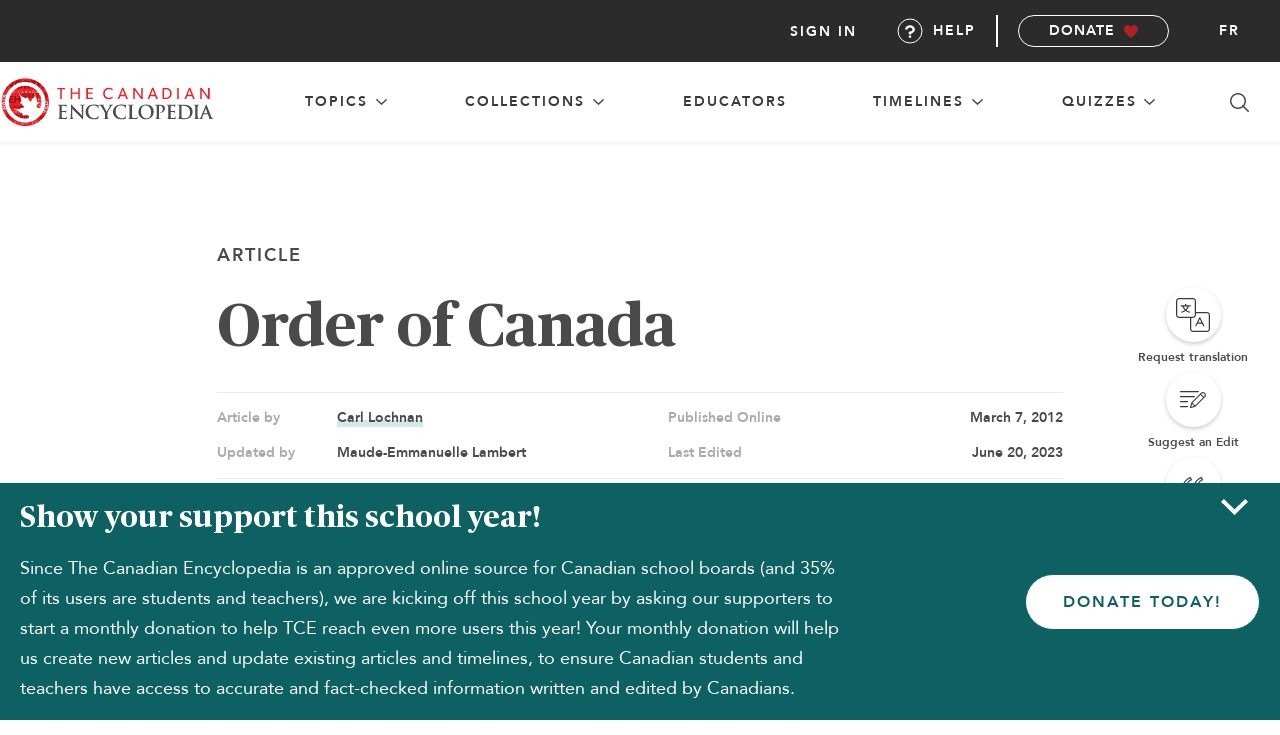

--- FILE ---
content_type: text/html; charset=UTF-8
request_url: https://development.thecanadianencyclopedia.ca/en/article/order-of-canada
body_size: 55431
content:
<!DOCTYPE html>
<html lang="en">
<head>
        <meta name="title" content="Order of Canada">
    
    <meta property="og:title" content="Order of Canada">
    <meta property="og:description" content="
	The Order of Canada, the highest level of distinction in the Canadian Honours
	 System, was established on 1 July 1967, the 100th anniversary of Confederati...">
    <meta property="og:image" content="https://d2ttikhf7xbzbs.cloudfront.net/media/media/0e8ba642-899b-4107-b3c7-5a059d4c22fb.jpg">

    <meta name="twitter:card" content="summary_large_image">
    <meta name="twitter:title" content="Order of Canada">
    <meta name="twitter:description" content="
	The Order of Canada, the highest level of distinction in the Canadian Honours
	 System, was established on 1 July 1967, the 100th anniversary of Confederati...">
    <meta name="twitter:image" content="https://d2ttikhf7xbzbs.cloudfront.net/media/media/0e8ba642-899b-4107-b3c7-5a059d4c22fb.jpg">

        <!-- Google Tag Manager -->
    <script async>
        (function(w,d,s,l,i){w[l]=w[l]||[];w[l].push({'gtm.start':
            new Date().getTime(),event:'gtm.js'});var f=d.getElementsByTagName(s)[0],
            j=d.createElement(s),dl=l!='dataLayer'?'&l='+l:'';j.async=true;j.src=
            'https://www.googletagmanager.com/gtm.js?id='+i+dl;f.parentNode.insertBefore(j,f);
        })(window,document,'script','dataLayer','GTM-NT3GRKD');
    </script>
    <noscript>
        <iframe src="https://www.googletagmanager.com/ns.html?id=GTM-NT3GRKD" height="0" width="0" style="display:none;visibility:hidden" ></iframe>
    </noscript>
    <!-- End Google Tag Manager -->


    <!-- Push user ID -->
    <script>
        if (document.querySelector('.mainUserSubMenu') !== null) {
            dataLayer.push({
                'userID': ''
            });
        }
    </script>
    <script>
        const Laravel = {
            csrfToken: "WtLcpqxIx1PQL8Ib4CN0VcfXD0TYrI1nVTWjXEv1",
            locale: "en"
        };
    </script>

    
            <meta name="robots" content="noindex, nofollow">
        <title>Order of Canada | The Canadian Encyclopedia</title>
    
    <meta charset="utf-8">
    <meta http-equiv="X-UA-Compatible" content="IE=edge,chrome=1">
    <meta name="viewport" content="width=device-width, initial-scale=1">
    <link rel="manifest" href="https://development.thecanadianencyclopedia.ca/manifest.json">
    <meta name="description" content="
	The Order of Canada, the highest level of distinction in the Canadian Honours
	 System, was established on 1 July 1967, the 100th anniversary of Confederati...">

    <link rel="apple-touch-icon" sizes="57x57" href="https://development.thecanadianencyclopedia.ca/images/favicon/apple-icon-57x57.png?v=f22552fe571739798798bb695565903f">
<link rel="apple-touch-icon" sizes="60x60" href="https://development.thecanadianencyclopedia.ca/images/favicon/apple-icon-60x60.png?v=f417df6dda9ce41f908afc590778f94b">
<link rel="apple-touch-icon" sizes="72x72" href="https://development.thecanadianencyclopedia.ca/images/favicon/apple-icon-72x72.png?v=3af0c2e4ca8c973438f91f44e7a58d6c">
<link rel="apple-touch-icon" sizes="76x76" href="https://development.thecanadianencyclopedia.ca/images/favicon/apple-icon-76x76.png?v=41438835e152256cf9b311eb7eb116c0">
<link rel="apple-touch-icon" sizes="192x192" href="https://development.thecanadianencyclopedia.ca/images/favicon/apple-icon-precomposed.png?v=6d047b2f33e6b90d2af0b41ac01b0566">
<link rel="apple-touch-icon" sizes="192x192" href="https://development.thecanadianencyclopedia.ca/images/favicon/apple-icon.png?v=6d047b2f33e6b90d2af0b41ac01b0566">
<link rel="apple-touch-icon" sizes="114x114" href="https://development.thecanadianencyclopedia.ca/images/favicon/apple-icon-114x114.png?v=91501eda47ce85d33e0feae1630a4e99">
<link rel="apple-touch-icon" sizes="120x120" href="https://development.thecanadianencyclopedia.ca/images/favicon/apple-icon-120x120.png?v=43adb2769c1827f1dda68db736544ec4">
<link rel="apple-touch-icon" sizes="144x144" href="https://development.thecanadianencyclopedia.ca/images/favicon/apple-icon-144x144.png?v=670a8df278b4101e8bf081d7b9ebb258">
<link rel="apple-touch-icon" sizes="152x152" href="https://development.thecanadianencyclopedia.ca/images/favicon/apple-icon-152x152.png?v=db581da4dde2d406e52a132691b14680">
<link rel="apple-touch-icon" sizes="180x180" href="https://development.thecanadianencyclopedia.ca/images/favicon/apple-icon-180x180.png?v=8d4920caa59ad54fb454f2cd80ebfc1c">
<link rel="icon" type="image/png" sizes="192x192"  href="https://development.thecanadianencyclopedia.ca/images/favicon/android-icon-192x192.png?v=6d047b2f33e6b90d2af0b41ac01b0566">
<link rel="icon" type="image/png" sizes="36x36"  href="https://development.thecanadianencyclopedia.ca/images/favicon/android-icon-36x36.png?v=3e9842d534281da81a0f4b4c81a17592">
<link rel="icon" type="image/png" sizes="48x48"  href="https://development.thecanadianencyclopedia.ca/images/favicon/android-icon-48x48.png?v=7eb74dc9409ece0737d81a8ba5841bf7">
<link rel="icon" type="image/png" sizes="72x72"  href="https://development.thecanadianencyclopedia.ca/images/favicon/android-icon-72x72.png?v=3af0c2e4ca8c973438f91f44e7a58d6c">
<link rel="icon" type="image/png" sizes="36x36"  href="https://development.thecanadianencyclopedia.ca/images/favicon/android-icon-36x36.png?v=3e9842d534281da81a0f4b4c81a17592">
<link rel="icon" type="image/png" sizes="44x44"  href="https://development.thecanadianencyclopedia.ca/images/favicon/android-icon-44x44.png">
<link rel="icon" type="image/png" sizes="96x96" href="https://development.thecanadianencyclopedia.ca/images/favicon/favicon-96x96.png?v=a46206812744ada382bc23a1bc4f1357">
<link rel="icon" type="image/png" sizes="96x96" href="https://development.thecanadianencyclopedia.ca/images/favicon/favicon-96x96.png?v=a46206812744ada382bc23a1bc4f1357">
<link rel="icon" type="image/png" sizes="16x16" href="https://development.thecanadianencyclopedia.ca/images/favicon/favicon-16x16.png?v=ff43d9c7c67bb75a3d9a471a65e6724f">
<link rel="manifest" href="https://development.thecanadianencyclopedia.ca/images/favicon/manifest.json?v=de0c530598b698ec2dbe765b440b7479">
<meta name="msapplication-TileColor" content="#ffffff">
<meta name="msapplication-TileImage" content="/ms-icon-144x144.png')}}">
<meta name="theme-color" content="#ffffff">

<link rel="shortcut icon" href="https://development.thecanadianencyclopedia.ca/images/favicon/favicon.ico?v=45c5ae5e358dcde8acbbf3140859fb18" type="image/x-icon">
<link rel="icon" href="https://development.thecanadianencyclopedia.ca/images/favicon/favicon.ico?v=45c5ae5e358dcde8acbbf3140859fb18" type="image/x-icon">

        <link rel="canonical" href="https://development.thecanadianencyclopedia.ca/en/article/order-of-canada">
        <link rel="alternate" hreflang="fr" href="https://development.thecanadianencyclopedia.ca/fr/article/ordre-du-canada">
        
    <!-- preload fonts -->
    <link rel="preload" href="https://development.thecanadianencyclopedia.ca/fonts/publico/Publico-Roman.ttf?v=da5cf4834925266e3fe9373d7c20987a" as="font" type="font/ttf" crossorigin>
    <link rel="preload" href="https://development.thecanadianencyclopedia.ca/fonts/publico/Publico-Bold.ttf?v=3ad7881260304548a929a8add091efad" as="font" type="font/ttf" crossorigin>
    <link rel="preload" href="https://development.thecanadianencyclopedia.ca/fonts/publico/Publico-Italic.ttf?v=a670bc7591f940131b96c1427a8bfcf9" as="font" type="font/ttf" crossorigin>
    <link rel="preload" href="https://development.thecanadianencyclopedia.ca/fonts/publico/Publico-BoldItalic.ttf?v=1e6ee343e8f0d8d4784e7adaf55be5ed" as="font" type="font/ttf" crossorigin>
    <link rel="preload" href="https://development.thecanadianencyclopedia.ca/fonts/avenir/Avenir-Roman.ttf?v=c4ed2390b8880049113ca6b174e5393e" as="font" type="font/ttf" crossorigin>
    <link rel="preload" href="https://development.thecanadianencyclopedia.ca/fonts/avenir/Avenir-Heavy.ttf?v=6880b7f440fee3d3d23778d295fda4fc" as="font" type="font/ttf" crossorigin>
    <link rel="preload" href="https://development.thecanadianencyclopedia.ca/fonts/avenir/Avenir-Oblique.ttf?v=b934234a7cf41ebc3b0ed646c856d94a" as="font" type="font/ttf" crossorigin>
    <link rel="preload" href="https://development.thecanadianencyclopedia.ca/fonts/avenir/Avenir-HeavyOblique.ttf?v=86f5c8cc80dbc9fdac444dacf0798808" as="font" type="font/ttf" crossorigin>
    <!-- end preload fonts -->

    <link rel="stylesheet" type="text/css" href="https://development.thecanadianencyclopedia.ca/css/styles.css?v=5ea8735b5f032dda8608ea7645d5bda1">
    <link rel="stylesheet" type="text/css" href="https://cdnjs.cloudflare.com/ajax/libs/Trumbowyg/2.20.0/ui/trumbowyg.min.css">
        <script>
            // Polyfill if IE11
            var isIE11 = !!window.MSInputMethodContext && !!document.documentMode;
            if (isIE11) {
                document.write('<script src="https://cdnjs.cloudflare.com/polyfill/v3/polyfill.min.js"><\/script>');
            }

            if ('serviceWorker' in navigator ) {
              window.addEventListener('load', function() {
                  navigator.serviceWorker.register('/service-worker.js').then(function(registration) {
                      // Registration was successful
                      console.log('ServiceWorker registration successful with scope: ', registration.scope);
                  }, function(err) {
                      // registration failed :(
                      console.log('ServiceWorker registration failed: ', err);
                  });
              });
          }
    </script>
    <script src="https://code.jquery.com/jquery-2.2.4.min.js" integrity="sha256-BbhdlvQf/xTY9gja0Dq3HiwQF8LaCRTXxZKRutelT44=" crossorigin="anonymous"></script>
    <script src="https://code.jquery.com/ui/1.12.1/jquery-ui.min.js"></script>

    <!-- schema.org definitions -->
        <script type="application/ld+json">
        {
            "@context": "https://schema.org",
            "@type": "Article",
            "mainEntityOfPage": "https://development.thecanadianencyclopedia.ca/en/article/order-of-canada",
            "headline": "Order of Canada",
            "description": "&lt;p&gt;
	The Order of Canada, the highest level of distinction in the Canadian &lt;a href=&quot;https://www.encyclopediecanadienne.ca/en/article/titres-et-decorations/&quot;&gt;Honours&lt;/a&gt;
	 System, was established on 1 July 1967, the &lt;a href=&quot;https://www.encyclopediecanadienne.ca/en/article/centenaire-1/&quot;&gt;100th anniversary of Confederation&lt;/a&gt;. Any
		Canadian may be appointed a Member (CM), Officer (OC) or Companion (CC) of the Order in recognition of outstanding achievements or exemplary contributions in any sector of Canadian society. Appointments to the Order of Canada are made by the 
		&lt;a href=&quot;https://www.thecanadianencyclopedia.ca/en/article/governor-general&quot;&gt;Governor General&lt;/a&gt; on the recommendation of the Advisory Council for the Order. This body, chaired by the Chief Justice of Canada, meets twice per year to consider nominations made by members of the public. From 1967 to 2015, 6,530 people from all walks of life were appointed to the Order.&lt;/p&gt;",
            "image": [
                "https://d2ttikhf7xbzbs.cloudfront.net/media/media/0e8ba642-899b-4107-b3c7-5a059d4c22fb.jpg"
            ],
                        "author": [
                            {
                    "@type": "Person",
                    "name": "Carl Lochnan",
                    "url": "https://development.thecanadianencyclopedia.ca/en/author/carl-lochnan"
                }                        ],
                                    "revisor": {
                "@type": "Person",
                "name": "Maude-Emmanuelle Lambert"
            },
                                    "publisher": {
                "@type": "Organization",
                "@id":"https://www.thecanadianencyclopedia.ca/#organization",
                "name": "The Canadian Encyclopedia",
                "url": "https://www.thecanadianencyclopedia.ca/",
                "logo": {
                    "@type": "ImageObject",
                    "url": "https://www.thecanadianencyclopedia.ca/images/logo-en.svg"
                }
            },
            "datePublished": "2012-03-07 19:00:00",
            "dateModified": "2023-06-20 11:05:27"
        }
    </script>
    <script type="application/ld+json">
        {
            "@context": "https://schema.org",
            "@type": "Organization",
            "additionalType": "Charity",
            "@id": "https://www.thecanadianencyclopedia.ca/#organization",
            "name": "The Canadian Encyclopedia",
            "url": "https://www.thecanadianencyclopedia.ca/",
            "description": "The Canadian Encyclopedia is a free, bilingual online resource and the only established national encyclopedia of its kind in the world. It offers the largest collection of authored, accurate and continually updated articles focused on Canada’s history and culture.",
            "nonprofitStatus": "Nonprofit",
            "logo": "https://www.thecanadianencyclopedia.ca/images/logo-en.svg",
            "address": {
                "@type": "PostalAddress",
                "streetAddress": "10 Adelaide Street East, Suite 400",
                "addressLocality": "Toronto",
                "addressRegion": "ON",
                "postalCode": "M5C 1J3",
                "addressCountry": "CA"
            },
            "contactPoint": [
                {
                    "@type": "ContactPoint",
                    "contactType": "Customer Service",
                    "telephone": "+1-866-701-1867",
                    "contactOption": "TollFree",
                    "areaServed": "CA",
                    "availableLanguage": [
                        "English"
                    ],
                    "email": "mailto:info@historicacanada.ca"
                }
            ],
            "sameAs": [
                "https://www.facebook.com/TheCanadianEncyclopedia"
            ]
        }
    </script>
</head>
<body id="body" data-lang="en" class="haveSidebar en ">
    
    <script>
	const Laravel = {
		csrfToken: "WtLcpqxIx1PQL8Ib4CN0VcfXD0TYrI1nVTWjXEv1",
		locale: "en"
	};
</script>

<header id="header" class="header">
	<nav class="nav" role="navigation">
		<div id="nav-top" class="nav-menu--top">
			<div class="nav-logo--en">
				<a aria-label="The Canadian Encyclopedia homepage" class="nav-logo__link" href="https://development.thecanadianencyclopedia.ca/en">
				</a>
			</div>
			<button class="nav-icon--search js-search-tab" aria-label="Search in Canadian Encyclopedia"></button>

			<button id="nav-menu-toggle" class="nav-icon--hamburger-menu" aria-label="open main navigation">
				<div class="icon-container">
					<span class="top"></span>
					<span class="middle"></span>
					<span class="bottom"></span>
				</div>
			</button>
		</div>

		<div id="nav-mid" class="nav-menu--mid">

			
			<section class="nav-menu--mid__item dropdown-group">
					<button class="nav-menu--mid__item__heading dropdown-toggler" aria-haspopup="true" >
						<span class="top-level-link">
							topics
						</span>
						<span class="toggle-icon"></span>
					</button>
				<div class="sub-menu--topics dropdown-body" aria-expanded="false">
					<div class="sub-menu__container">
                    <section id="People" class="sub-menu__wrapper nav-menu--mid__item dropdown-group">
            <div class="sub-menu__heading">
                <a href="https://development.thecanadianencyclopedia.ca/en/browse/people" aria-label="Browse topic: People">
                    People
                </a>
                <button class="sub-menu__button dropdown-toggler accordion-toggler" aria-label="expand section People">
                    <span class="toggle-icon"></span>
                </button>
            </div>
            <ul class="sub-menu nested dropdown-body" aria-expanded="false">
                                <li class="sub-menu__heading">
                    <a href="https://development.thecanadianencyclopedia.ca/en/browse/people/arts-culture"
                       aria-label="Browse topic: People, category Arts &amp; Culture"
                    >
                        Arts &amp; Culture
                    </a>
                </li>
                                <li class="sub-menu__heading">
                    <a href="https://development.thecanadianencyclopedia.ca/en/browse/people/business-economics"
                       aria-label="Browse topic: People, category Business &amp; Economics"
                    >
                        Business &amp; Economics
                    </a>
                </li>
                                <li class="sub-menu__heading">
                    <a href="https://development.thecanadianencyclopedia.ca/en/browse/people/communities-sociology"
                       aria-label="Browse topic: People, category Communities &amp; Sociology"
                    >
                        Communities &amp; Sociology
                    </a>
                </li>
                                <li class="sub-menu__heading">
                    <a href="https://development.thecanadianencyclopedia.ca/en/browse/people/education"
                       aria-label="Browse topic: People, category Education"
                    >
                        Education
                    </a>
                </li>
                                <li class="sub-menu__heading">
                    <a href="https://development.thecanadianencyclopedia.ca/en/browse/people/history-historical-figures"
                       aria-label="Browse topic: People, category History/Historical Figures"
                    >
                        History/Historical Figures
                    </a>
                </li>
                                <li class="sub-menu__heading">
                    <a href="https://development.thecanadianencyclopedia.ca/en/browse/people/military"
                       aria-label="Browse topic: People, category Military"
                    >
                        Military
                    </a>
                </li>
                                <li class="sub-menu__heading">
                    <a href="https://development.thecanadianencyclopedia.ca/en/browse/people/nature-geography"
                       aria-label="Browse topic: People, category Nature &amp; Geography"
                    >
                        Nature &amp; Geography
                    </a>
                </li>
                                <li class="sub-menu__heading">
                    <a href="https://development.thecanadianencyclopedia.ca/en/browse/people/politics-law"
                       aria-label="Browse topic: People, category Politics &amp; Law"
                    >
                        Politics &amp; Law
                    </a>
                </li>
                                <li class="sub-menu__heading">
                    <a href="https://development.thecanadianencyclopedia.ca/en/browse/people/science-technology"
                       aria-label="Browse topic: People, category Science &amp; Technology"
                    >
                        Science &amp; Technology
                    </a>
                </li>
                                <li class="sub-menu__heading">
                    <a href="https://development.thecanadianencyclopedia.ca/en/browse/people/sports-recreation"
                       aria-label="Browse topic: People, category Sports &amp; Recreation"
                    >
                        Sports &amp; Recreation
                    </a>
                </li>
                            </ul>
        </section>
                    <section id="Places" class="sub-menu__wrapper nav-menu--mid__item dropdown-group">
            <div class="sub-menu__heading">
                <a href="https://development.thecanadianencyclopedia.ca/en/browse/places" aria-label="Browse topic: Places">
                    Places
                </a>
                <button class="sub-menu__button dropdown-toggler accordion-toggler" aria-label="expand section Places">
                    <span class="toggle-icon"></span>
                </button>
            </div>
            <ul class="sub-menu nested dropdown-body" aria-expanded="false">
                                <li class="sub-menu__heading">
                    <a href="https://development.thecanadianencyclopedia.ca/en/browse/places/arts-culture"
                       aria-label="Browse topic: Places, category Arts &amp; Culture"
                    >
                        Arts &amp; Culture
                    </a>
                </li>
                                <li class="sub-menu__heading">
                    <a href="https://development.thecanadianencyclopedia.ca/en/browse/places/buildings-monuments"
                       aria-label="Browse topic: Places, category Buildings &amp; Monuments"
                    >
                        Buildings &amp; Monuments
                    </a>
                </li>
                                <li class="sub-menu__heading">
                    <a href="https://development.thecanadianencyclopedia.ca/en/browse/places/cities-populated-places"
                       aria-label="Browse topic: Places, category Cities &amp; Populated Places"
                    >
                        Cities &amp; Populated Places
                    </a>
                </li>
                                <li class="sub-menu__heading">
                    <a href="https://development.thecanadianencyclopedia.ca/en/browse/places/geographical-features"
                       aria-label="Browse topic: Places, category Geographical features"
                    >
                        Geographical features
                    </a>
                </li>
                                <li class="sub-menu__heading">
                    <a href="https://development.thecanadianencyclopedia.ca/en/browse/places/historic-sites"
                       aria-label="Browse topic: Places, category Historic sites"
                    >
                        Historic sites
                    </a>
                </li>
                                <li class="sub-menu__heading">
                    <a href="https://development.thecanadianencyclopedia.ca/en/browse/places/military"
                       aria-label="Browse topic: Places, category Military"
                    >
                        Military
                    </a>
                </li>
                                <li class="sub-menu__heading">
                    <a href="https://development.thecanadianencyclopedia.ca/en/browse/places/parks-nature-reserves"
                       aria-label="Browse topic: Places, category Parks &amp; Nature Reserves"
                    >
                        Parks &amp; Nature Reserves
                    </a>
                </li>
                                <li class="sub-menu__heading">
                    <a href="https://development.thecanadianencyclopedia.ca/en/browse/places/provinces-territories"
                       aria-label="Browse topic: Places, category Provinces &amp; Territories"
                    >
                        Provinces &amp; Territories
                    </a>
                </li>
                                <li class="sub-menu__heading">
                    <a href="https://development.thecanadianencyclopedia.ca/en/browse/places/transportation"
                       aria-label="Browse topic: Places, category Transportation"
                    >
                        Transportation
                    </a>
                </li>
                            </ul>
        </section>
                    <section id="Things" class="sub-menu__wrapper nav-menu--mid__item dropdown-group">
            <div class="sub-menu__heading">
                <a href="https://development.thecanadianencyclopedia.ca/en/browse/things" aria-label="Browse topic: Things">
                    Things
                </a>
                <button class="sub-menu__button dropdown-toggler accordion-toggler" aria-label="expand section Things">
                    <span class="toggle-icon"></span>
                </button>
            </div>
            <ul class="sub-menu nested dropdown-body" aria-expanded="false">
                                <li class="sub-menu__heading">
                    <a href="https://development.thecanadianencyclopedia.ca/en/browse/things/arts-culture"
                       aria-label="Browse topic: Things, category Arts &amp; Culture"
                    >
                        Arts &amp; Culture
                    </a>
                </li>
                                <li class="sub-menu__heading">
                    <a href="https://development.thecanadianencyclopedia.ca/en/browse/things/business-economics"
                       aria-label="Browse topic: Things, category Business &amp; Economics"
                    >
                        Business &amp; Economics
                    </a>
                </li>
                                <li class="sub-menu__heading">
                    <a href="https://development.thecanadianencyclopedia.ca/en/browse/things/communities-sociology"
                       aria-label="Browse topic: Things, category Communities &amp; Sociology"
                    >
                        Communities &amp; Sociology
                    </a>
                </li>
                                <li class="sub-menu__heading">
                    <a href="https://development.thecanadianencyclopedia.ca/en/browse/things/education"
                       aria-label="Browse topic: Things, category Education"
                    >
                        Education
                    </a>
                </li>
                                <li class="sub-menu__heading">
                    <a href="https://development.thecanadianencyclopedia.ca/en/browse/things/history"
                       aria-label="Browse topic: Things, category History"
                    >
                        History
                    </a>
                </li>
                                <li class="sub-menu__heading">
                    <a href="https://development.thecanadianencyclopedia.ca/en/browse/things/military"
                       aria-label="Browse topic: Things, category Military"
                    >
                        Military
                    </a>
                </li>
                                <li class="sub-menu__heading">
                    <a href="https://development.thecanadianencyclopedia.ca/en/browse/things/nature-geography"
                       aria-label="Browse topic: Things, category Nature &amp; Geography"
                    >
                        Nature &amp; Geography
                    </a>
                </li>
                                <li class="sub-menu__heading">
                    <a href="https://development.thecanadianencyclopedia.ca/en/browse/things/politics-law"
                       aria-label="Browse topic: Things, category Politics &amp; Law"
                    >
                        Politics &amp; Law
                    </a>
                </li>
                                <li class="sub-menu__heading">
                    <a href="https://development.thecanadianencyclopedia.ca/en/browse/things/science-technology"
                       aria-label="Browse topic: Things, category Science &amp; Technology"
                    >
                        Science &amp; Technology
                    </a>
                </li>
                                <li class="sub-menu__heading">
                    <a href="https://development.thecanadianencyclopedia.ca/en/browse/things/sports-recreation"
                       aria-label="Browse topic: Things, category Sports &amp; Recreation"
                    >
                        Sports &amp; Recreation
                    </a>
                </li>
                            </ul>
        </section>
        </div>

				</div>
			</section>

			
			<section class="nav-menu--mid__item dropdown-group">
				<button class="nav-menu--mid__item__heading dropdown-toggler" aria-haspopup="true" >
					<span class="top-level-link">
						Collections
					</span>
					<span class="toggle-icon"></span>
				</button>
				<div class="sub-menu--cta dropdown-body" aria-expanded="false">

					<div class="sub-menu__container">
						<ul class="sub-menu__wrapper nav-menu--mid__item dropdown-group">
							<li class="sub-menu__heading">
								<a href="https://development.thecanadianencyclopedia.ca/en/collections">
                                    All Collections
								</a>
							</li>
							<li class="sub-menu__heading">
								<a href="https://development.thecanadianencyclopedia.ca/en/the-memory-project">
                                    The Memory Project
								</a>
							</li>
							<li class="sub-menu__heading">
								<a href="https://development.thecanadianencyclopedia.ca/en/cdc">
                                    Canada During COVID-19
								</a>
							</li>
						</ul>
                                                    <div class="sub-menu__image">
                                <div class="image-container">
                                    <img src="https://d2ttikhf7xbzbs.cloudfront.net/MemoryProject/TCECollectionArchiveCollage-2.png"
                                        data-src="https://d2ttikhf7xbzbs.cloudfront.net/MemoryProject/TCECollectionArchiveCollage-2.png"
                                        alt=""
                                    />
                                </div>
                                <a href="https://development.thecanadianencyclopedia.ca/en/collection/the-memory-project-archive-collection" class="sub-menu__image__link"> Explore the  The Memory Project Archive  collection
                                <span class="link-arrow"></span>
                                </a>
                            </div>
                        					</div>
				</div>
			</section>

			
			<section class="nav-menu--mid__item dropdown-group">
				<a href="https://development.thecanadianencyclopedia.ca/en/educators" class="nav-menu--mid__item__heading dropdown-toggler">
					<span class="top-level-link">
						Educators
					</span>
				</a>
			</section>

			
			<section class="nav-menu--mid__item dropdown-group">
				<button class="nav-menu--mid__item__heading dropdown-toggler" aria-haspopup="true" >
					<span class="top-level-link">
						Timelines
					</span>
					<span class="toggle-icon"></span>
				</button>
				<div class="sub-menu--cta dropdown-body" aria-expanded="false">

					<div class="sub-menu__container">
						<ul class="sub-menu__wrapper nav-menu--mid__item dropdown-group">
                            <li class="sub-menu__heading">
                                <a href="https://development.thecanadianencyclopedia.ca/en/timelines">
                                    All Timelines
                                </a>
                            </li>
							<li class="sub-menu__heading">
								<a href="https://development.thecanadianencyclopedia.ca/en/timelines/people">
                                    People
								</a>
							</li>
							<li class="sub-menu__heading">
								<a href="https://development.thecanadianencyclopedia.ca/en/timelines/places">
                                    Places
								</a>
							</li>
							<li class="sub-menu__heading">
								<a href="https://development.thecanadianencyclopedia.ca/en/timelines/things">
                                    Things
								</a>
							</li>
						</ul>
                                                    <div class="sub-menu__image">
                                <div class="image-container">
                                    <img src="https://d2ttikhf7xbzbs.cloudfront.net/media/media/4b5beb76-524c-45d8-81fb-a0228fb51abf.jpg" data-src="https://d2ttikhf7xbzbs.cloudfront.net/media/media/4b5beb76-524c-45d8-81fb-a0228fb51abf.jpg" alt="Family during Great Depression"/>
                                </div>
                                <a href="https://development.thecanadianencyclopedia.ca/en/timeline/canada-in-the-1930s" class="sub-menu__image__link">Explore the  Canada in the 1930s  timeline
                                    <span class="link-arrow" aria-hidden="true"></span>
                                </a>
                            </div>
                        					</div>
				</div>
			</section>


			
			<section class="nav-menu--mid__item dropdown-group">
				<button class="nav-menu--mid__item__heading dropdown-toggler" aria-haspopup="true" >
					<span class="top-level-link">
						Quizzes
					</span>
					<span class="toggle-icon"></span>
				</button>
				<div class="sub-menu--cta dropdown-body" aria-expanded="false">

					<div class="sub-menu__container">
						<ul class="sub-menu__wrapper nav-menu--mid__item dropdown-group">
							<li class="sub-menu__heading">
								<a href="https://development.thecanadianencyclopedia.ca/en/quizzes">
                                    Quizzes
								</a>
							</li>
							<li class="sub-menu__heading">
								<a href="https://development.thecanadianencyclopedia.ca/en/quiz/cc-quiz-citizenship">
                                    The Challenge
								</a>
							</li>
						</ul>
                                                    <div class="sub-menu__image">
                                <div class="image-container">
                                    <img
									src="https://d2ttikhf7xbzbs.cloudfront.net/can_quiz.png"
									data-src="https://d2ttikhf7xbzbs.cloudfront.net/can_quiz.png"
									alt=""/>
                                </div>
                                <a href="https://development.thecanadianencyclopedia.ca/en/quiz/timeline" class="sub-menu__image__link">Timeline
                                    <span class="link-arrow"></span>
                                </a>
                            </div>
                        					</div>
				</div>
			</section>

			
			<button class="nav-icon--search js-search-tab" aria-label="Search in Canadian Encyclopedia"></button>
		</div>

		<ul id="nav-low" class="nav-menu--low">
			<li class="nav-menu--low__item">
									<a class="articleNavPopupEvent btn-login nav-link" href="#" data-target="popup-login" data-toggle="modal" aria-haspopup="dialog">
						Sign in
					</a>
							</li>
			<li class="nav-menu--low__item">
				<a class="nav-link help-btn" href="/en/about/faq" id="nav-help">
					<i class="i-help"></i>Help
				</a>
			</li>
			<li class="nav-menu--low__item--btn">
				<a class="b b-sm b-monochrome b-icon-heart" href="https://development.thecanadianencyclopedia.ca/en/donate" target="_blank">
					Donate
				</a>
			</li>
										<li class="nav-menu--low__item--lang-toggle">
					<a class="nav-link" href="https://development.thecanadianencyclopedia.ca/fr/article/ordre-du-canada" aria-label="Toggle site language">fr</a>
				</li>
								</ul>

	</nav>
</header>

<div id="search" class="searchContainer"  >
    <div class="searchPanel">
        <div class="searchPanel-head">
            <img src="https://development.thecanadianencyclopedia.ca/images/logo-tce.svg?v=96550f8de20f4537bc4ad37b01dff7f1" alt="The Canadian Encyclopedia">
            <h2 class="searchPanel-title">Search The Canadian Encyclopedia</h2>
        </div>
        <div class="searchPanel-input-wrap">
            <form id="form-search" name="form-search" method="get" data-action="https://development.thecanadianencyclopedia.ca/en/search">
                <input data-getsearchroute="/en/json/search" name="query" type="text" class="input-search input-xl input-fullSpan searchPanel-input" id="inputSearch" />
                <button class="searchPanel-searchBtn">
                    <img src="https://development.thecanadianencyclopedia.ca/images/i-search.svg?v=a1e99ea3dd07831352832b022428584e" alt="Search">
                </button>
                <button class="searchPanel-exit">
                    <img src="https://development.thecanadianencyclopedia.ca/images/i-exit.svg?v=2601c4155c28e62e1eb2ebc7de9bd1ee" alt="Exit search">
                </button>
            </form>

            <ul class="search-results">

            </ul>
        </div>
        <p aria-hidden="true" role="alert" class="searchPanel-errorMsg">Enter your search term</p>
        <div></div>
    </div>
</div>


<div id="popup-login" class="modal">
    <div class="popup-wrapper">
        <div class="popup-content">
            <div class="popup-connect">
                <h2 class="popup-title">Login</h2>
                                <form method="POST" action="https://development.thecanadianencyclopedia.ca/en/members" accept-charset="UTF-8" id="tceLogin" class="form"><input name="_token" type="hidden" value="WtLcpqxIx1PQL8Ib4CN0VcfXD0TYrI1nVTWjXEv1">
                    <div class="input-group">
                        <div class="input-group">
                            <input class="form-login-email form-control input input-fullSpan" placeholder="Email" name="email" type="email" value="">
                            <span class="glyphicon glyphicon-envelope form-control-feedback"></span>
                        </div>
                        <div class="input-group">
                            <input class="form-login-password form-control form-password input input-fullSpan" placeholder="Password" name="password" type="password" value="">
                            <span class="glyphicon glyphicon-envelope form-control-feedback"></span>
                        </div>
                    </div>
                    <div class="js-login-error error"></div>
                    <div class="popup-login-option">
                        <div class="popup-helpers-container">
                            <div class="form-remember">
                                <input name="remember_me" type="checkbox" value="1">
                                <label for="remember_me">Remember me</label>
                            </div>
                            <div class="form-forgot-pass">
                                <a href="https://development.thecanadianencyclopedia.ca/auth/password/reset" class="b-link">I forgot my password</a><br>
                            </div>
                        </div>
                        <input class="b b-md b-invert btn-login-submit" type="submit" value="Submit">
                        <p class="text-line">or</p>
                        <a href="https://development.thecanadianencyclopedia.ca/auth/facebook" class="btn btn-facebook"><img src="https://development.thecanadianencyclopedia.ca/images/i-facebook-white.svg?v=3decbb62f20c49bf2a86d220cbf213d8" alt="Share on Facebook" title="Share on Facebook"> Login With Facebook</a>
                        <a href="https://development.thecanadianencyclopedia.ca/auth/twitter" class="btn btn-twitter"><img src="https://development.thecanadianencyclopedia.ca/images/i-twitter-x-white.svg?v=762dd4e2da316070386a19085588add2" alt="Share on X" title="Share on X"> Login With X</a>
                    </div>
                </form>
            </div>
            <div class="popup-body login-popup-body">
                <a class="popup-close" data-dismiss="modal"></a>
                <h3>Why sign up?</h3>
                <p>Signing up enhances your TCE experience with the ability to save items to your personal reading list, and access the interactive map.</p>
                <a href="https://development.thecanadianencyclopedia.ca/en/members/register" class="b b-md b-primary">Create Account </a>
            </div>
        </div>
    </div>
</div>

                <div class="sidebar-layout">
            <div class="sidebar js-sidebar" id="article-sidebar">
        <article-sidebar

            
            initial-article-data="{&quot;article&quot;:{&quot;id&quot;:&quot;73577&quot;,&quot;author_text&quot;:&quot;Carl Lochnan&quot;,&quot;revisor&quot;:&quot;Maude-Emmanuelle Lambert&quot;,&quot;major_update&quot;:null,&quot;trigger_warning&quot;:0,&quot;views&quot;:0,&quot;shares&quot;:0,&quot;type&quot;:&quot;article&quot;,&quot;itunes_songs&quot;:&quot;&quot;,&quot;indigo&quot;:&quot;&quot;,&quot;itunes_title_en&quot;:&quot;&quot;,&quot;itunes_title_fr&quot;:&quot;&quot;,&quot;indigo_title_en&quot;:&quot;&quot;,&quot;indigo_title_fr&quot;:&quot;&quot;,&quot;status&quot;:&quot;published&quot;,&quot;schedule_from&quot;:null,&quot;schedule_until&quot;:null,&quot;created_at&quot;:&quot;2012-03-08T00:00:00.000000Z&quot;,&quot;updated_at&quot;:&quot;2022-10-19T13:53:41.000000Z&quot;,&quot;deleted_at&quot;:null,&quot;title&quot;:&quot;Order of Canada&quot;,&quot;slug&quot;:&quot;order-of-canada&quot;,&quot;alt_slug&quot;:&quot;&quot;,&quot;summary&quot;:&quot;&lt;p&gt;\r\n\tThe Order of Canada, the highest level of distinction in the Canadian &lt;a href=\&quot;https:\/\/www.encyclopediecanadienne.ca\/en\/article\/titres-et-decorations\/\&quot;&gt;Honours&lt;\/a&gt;\r\n\t System, was established on 1 July 1967, the &lt;a href=\&quot;https:\/\/www.encyclopediecanadienne.ca\/en\/article\/centenaire-1\/\&quot;&gt;100th anniversary of Confederation&lt;\/a&gt;. Any\r\n\t\tCanadian may be appointed a Member (CM), Officer (OC) or Companion (CC) of the Order in recognition of outstanding achievements or exemplary contributions in any sector of Canadian society. Appointments to the Order of Canada are made by the \r\n\t\t&lt;a href=\&quot;https:\/\/www.thecanadianencyclopedia.ca\/en\/article\/governor-general\&quot;&gt;Governor General&lt;\/a&gt; on the recommendation of the Advisory Council for the Order. This body, chaired by the Chief Justice of Canada, meets twice per year to consider nominations made by members of the public. From 1967 to 2015, 6,530 people from all walks of life were appointed to the Order.&lt;\/p&gt;&quot;,&quot;body&quot;:&quot;&lt;div&gt;&lt;img src=\&quot;https:\/\/d3d0lqu00lnqvz.cloudfront.net\/media\/media\/thumbnails\/1778dc9c-a10a-4908-9ca3-161c229f049a.jpg\&quot; title=\&quot;Order of Canada\&quot; alt=\&quot;Order of Canada\&quot;&gt;\r\n&lt;\/div&gt;\r\n\r\n&lt;h3&gt;Ranks&lt;\/h3&gt;\r\n\r\n&lt;p&gt;\r\n\tWhen the Order was created in 1967, the only two honours it awarded were the rank of Companion and the Medal of Services. There are now three categories, in each of which the number of appointments is limited. Companions (for which the maximum number\r\n\tat any time is limited to 165) are appointed \u201cin recognition of their outstanding achievement and merit of the highest degree, especially in service to Canada or to humanity at large.\u201d Officers (of which no more than 64 may be appointed in any one year)\r\n\tare appointed \u201cfor achievement and merit of a high degree, especially service to Canada or to humanity at large.\u201d Members (of which no more than 136 may be appointed per year) are appointed \u201cfor distinguished service in or to a particular community,\r\n\tgroup or field of activity.\u201d A person may be appointed a Companion only when there is a vacancy, and Officers and Members may be promoted in rank.&lt;\/p&gt;\r\n\r\n&lt;p&gt;\r\n\tHis Majesty the &lt;a href=\&quot;https:\/\/www.thecanadianencyclopedia.ca\/en\/article\/prince-charles-hrh-the-prince-of-wales\&quot;&gt;King &lt;\/a&gt;is the &lt;a href=\&quot;https:\/\/www.encyclopediecanadienne.ca\/en\/article\/souverain-3\/\&quot;&gt;Sovereign&lt;\/a&gt; of the Order. The &lt;a href=\&quot;https:\/\/www.thecanadianencyclopedia.ca\/en\/article\/governor-general\&quot;&gt;Governor General of Canada&lt;\/a&gt;\tis the chancellor and Principal Companion of the Order and an extraordinary Companion, and the governor general\u2019s spouse is also an extraordinary Companion. A member of the Royal Family may be made a Companion, Officer or extraordinary Member, and anyone\r\n\twho is not a Canadian citizen may be named an honorary Companion, Officer or Member. The Governor General may appoint up to five persons as honorary Companions, Officers or Members each year.&lt;\/p&gt;\r\n\r\n&lt;p&gt;\r\n\tCanadian &lt;a href=\&quot;https:\/\/www.thecanadianencyclopedia.ca\/en\/article\/premier-ministre-federal\/\&quot;&gt;prime ministers&lt;\/a&gt; and chief justices of the &lt;a href=\&quot;https:\/\/www.thecanadianencyclopedia.ca\/en\/article\/cour-supreme-du-canada\/\&quot;&gt;Supreme Court of Canada&lt;\/a&gt;\tare generally appointed to the Order as Companions shortly after leaving office.&lt;\/p&gt;\r\n\r\n&lt;p&gt;\r\n\tSome groups of people can also receive the Order of Canada. In 2014, the Canadian rock group &lt;a href=\&quot;https:\/\/www.thecanadianencyclopedia.ca\/en\/article\/rush-1\/\&quot;&gt;Rush&lt;\/a&gt; (composed of Geddy Lee, Alex Lifeson and Neil Peart) was appointed an Officer of\r\n\tthe Order of Canada. This was the first time that a group rather than an individual had been chosen to receive the Order.&lt;\/p&gt;\r\n\r\n&lt;h3&gt;Insignia, Wearing and Motto&lt;\/h3&gt;\r\n\r\n&lt;p&gt;\r\n\tInvestiture ceremonies for the Order of Canada are held in spring and fall at &lt;a href=\&quot;https:\/\/www.thecanadianencyclopedia.ca\/en\/article\/rideau-hall\/\&quot;&gt;Rideau Hall&lt;\/a&gt;, the official residence of the governor general, in &lt;a href=\&quot;https:\/\/www.thecanadianencyclopedia.ca\/en\/article\/ottawa\/\&quot;&gt;Ottawa&lt;\/a&gt;.\r\n\tThe insignia of the Order is a stylized six-pointed snowflake. It is worn around the neck by Companions and Officers and on the left side of the chest by Members. Recipients are entitled to place after their name the letters associated with their rank,\r\n\tnamely CC, OC or CM, and to wear a small reproduction of the insignia on their street clothing. The motto inscribed on the insignia is &lt;em&gt;Desiderantes meliorem patriam&lt;\/em&gt;, which means \u201cThey desire a better country.\u201d The insignia of the Order of Canada\r\n\twas designed by Bruce W. Beatty in 1967.&lt;\/p&gt;\r\n\r\n&lt;p&gt;\r\n\tIn exceptional cases, if a recipient of the Order is unable to travel to Ottawa, the investiture may take place somewhere other than Rideau Hall. In 1980, Governor General &lt;a href=\&quot;https:\/\/www.thecanadianencyclopedia.ca\/en\/article\/schreyer-edward-richard\/\&quot;&gt;Edward Schreyer&lt;\/a&gt;\ttravelled to the sickbed of &lt;a href=\&quot;https:\/\/www.thecanadianencyclopedia.ca\/en\/article\/terrance-stanley-fox\/\&quot;&gt;Terry Fox&lt;\/a&gt; to make him a Companion of the Order. In 2000, Governor General &lt;a href=\&quot;https:\/\/www.thecanadianencyclopedia.ca\/en\/article\/clarkson-adrienne-louise\/\&quot;&gt;Adrienne Clarkson&lt;\/a&gt;\ttravelled to London to invest the &lt;a href=\&quot;https:\/\/www.thecanadianencyclopedia.ca\/en\/article\/sa-majeste-la-reine-elizabeth-reine-mere\/\&quot;&gt;Queen Mother&lt;\/a&gt; as an honorary Companion of the Order on the occasion of her 100&lt;sup&gt;th&lt;\/sup&gt; birthday. Private investiture\r\n\tceremonies are also held in various parts of Canada from time to time.&lt;\/p&gt;\r\n\r\n&lt;p&gt;\r\n\tWhen people die, their membership in the Order ceases, but if someone who has been appointed to the Order dies before the investiture ceremony, he or she is still considered to have been appointed. The governor general can also accept someone\u2019s resignation\r\n\tfrom the Order or issue an ordinance terminating their appointment.&lt;\/p&gt;\r\n\r\n&lt;h3&gt;Controversies&lt;\/h3&gt;\r\n\r\n&lt;p&gt;\r\n\tOver the years, some appointments to the Order have been controversial. The most famous example is probably the appointment of Dr. &lt;a href=\&quot;https:\/\/www.thecanadianencyclopedia.ca\/en\/article\/henry-morgentaler\/\&quot;&gt;Henry Morgentaler&lt;\/a&gt; in July 2008, \u201cfor\r\n\this commitment to increased health care options for women, his determined efforts to influence Canadian public policy and his leadership in humanist and civil liberties organizations.\u201d This recognition of the doctor\u2019s role in defending women\u2019s right\r\n\tto &lt;a href=\&quot;https:\/\/www.thecanadianencyclopedia.ca\/en\/article\/avortement\/\&quot;&gt;abortion&lt;\/a&gt; was widely saluted, but was criticized by some members of Parliament, as well as by anti-abortion groups and various religious leaders. In protest, a few members\r\n\tof the Order, including Cardinal Jean-Claude Turcotte, Father Lucien Larr\u00e9, astronomer Ren\u00e9 Racine, pianist and conductor &lt;a href=\&quot;https:\/\/www.thecanadianencyclopedia.ca\/en\/article\/richard-jacqueline\/\&quot;&gt;Jacqueline Richard&lt;\/a&gt; and former police chief Frank\r\n\tChauvin, returned their insignia and asked no longer to be belong to the Order. Their resignations were accepted by Governor General &lt;a href=\&quot;https:\/\/www.thecanadianencyclopedia.ca\/en\/article\/michaelle-jean\/\&quot;&gt;Micha\u00eblle Jean&lt;\/a&gt; in 2009 and 2010.&lt;\/p&gt;\r\n\r\n&lt;p&gt;\r\n\tLastly, a person\u2019s appointment to the Order may be terminated on the recommendation of the Advisory Council if that person is convicted of a criminal offence, or if his or her conduct undermines the credibility, integrity or relevance of the Order, or\r\n\tif he or she has been subject to official sanction, such as a fine or a reprimand, by an adjudicating body, professional association or other organization. Since 1967, eight people have had their appointments to the Order terminated: &lt;a href=\&quot;https:\/\/www.thecanadianencyclopedia.ca\/en\/article\/eagleson-robert-alan\/\&quot;&gt;Robert Alan Eagleson&lt;\/a&gt;,\r\n\t&lt;a href=\&quot;https:\/\/www.thecanadianencyclopedia.ca\/en\/article\/david-ahenakew\/\&quot;&gt;David Ahenakew&lt;\/a&gt;, Tapishar Sher Singh, &lt;a href=\&quot;https:\/\/www.thecanadianencyclopedia.ca\/en\/article\/stephen-charles-fonyo\/\&quot;&gt;Steve Fonyo&lt;\/a&gt;, &lt;a href=\&quot;https:\/\/www.thecanadianencyclopedia.ca\/en\/article\/garth-howard-drabinsky\/\&quot;&gt;Garth Howard Drabinsky&lt;\/a&gt;,\r\n\t&lt;a href=\&quot;https:\/\/www.thecanadianencyclopedia.ca\/en\/article\/conrad-moffat-black\/\&quot;&gt;Conrad Black&lt;\/a&gt;, Ranjit Chandra and Johnny Issaluk.&lt;\/p&gt;&quot;,&quot;twitter_summary&quot;:null,&quot;translations&quot;:[{&quot;id&quot;:&quot;44532a35-ef40-4d10-9ce4-2135428b9d4b&quot;,&quot;article_id&quot;:&quot;73577&quot;,&quot;title&quot;:&quot;Order of Canada&quot;,&quot;summary&quot;:&quot;&lt;p&gt;\r\n\tThe Order of Canada, the highest level of distinction in the Canadian &lt;a href=\&quot;https:\/\/www.encyclopediecanadienne.ca\/en\/article\/titres-et-decorations\/\&quot;&gt;Honours&lt;\/a&gt;\r\n\t System, was established on 1 July 1967, the &lt;a href=\&quot;https:\/\/www.encyclopediecanadienne.ca\/en\/article\/centenaire-1\/\&quot;&gt;100th anniversary of Confederation&lt;\/a&gt;. Any\r\n\t\tCanadian may be appointed a Member (CM), Officer (OC) or Companion (CC) of the Order in recognition of outstanding achievements or exemplary contributions in any sector of Canadian society. Appointments to the Order of Canada are made by the \r\n\t\t&lt;a href=\&quot;https:\/\/www.thecanadianencyclopedia.ca\/en\/article\/governor-general\&quot;&gt;Governor General&lt;\/a&gt; on the recommendation of the Advisory Council for the Order. This body, chaired by the Chief Justice of Canada, meets twice per year to consider nominations made by members of the public. From 1967 to 2015, 6,530 people from all walks of life were appointed to the Order.&lt;\/p&gt;&quot;,&quot;body&quot;:&quot;&lt;div&gt;&lt;img src=\&quot;https:\/\/d3d0lqu00lnqvz.cloudfront.net\/media\/media\/thumbnails\/1778dc9c-a10a-4908-9ca3-161c229f049a.jpg\&quot; title=\&quot;Order of Canada\&quot; alt=\&quot;Order of Canada\&quot;&gt;\r\n&lt;\/div&gt;\r\n\r\n&lt;h3&gt;Ranks&lt;\/h3&gt;\r\n\r\n&lt;p&gt;\r\n\tWhen the Order was created in 1967, the only two honours it awarded were the rank of Companion and the Medal of Services. There are now three categories, in each of which the number of appointments is limited. Companions (for which the maximum number\r\n\tat any time is limited to 165) are appointed \u201cin recognition of their outstanding achievement and merit of the highest degree, especially in service to Canada or to humanity at large.\u201d Officers (of which no more than 64 may be appointed in any one year)\r\n\tare appointed \u201cfor achievement and merit of a high degree, especially service to Canada or to humanity at large.\u201d Members (of which no more than 136 may be appointed per year) are appointed \u201cfor distinguished service in or to a particular community,\r\n\tgroup or field of activity.\u201d A person may be appointed a Companion only when there is a vacancy, and Officers and Members may be promoted in rank.&lt;\/p&gt;\r\n\r\n&lt;p&gt;\r\n\tHis Majesty the &lt;a href=\&quot;https:\/\/www.thecanadianencyclopedia.ca\/en\/article\/prince-charles-hrh-the-prince-of-wales\&quot;&gt;King &lt;\/a&gt;is the &lt;a href=\&quot;https:\/\/www.encyclopediecanadienne.ca\/en\/article\/souverain-3\/\&quot;&gt;Sovereign&lt;\/a&gt; of the Order. The &lt;a href=\&quot;https:\/\/www.thecanadianencyclopedia.ca\/en\/article\/governor-general\&quot;&gt;Governor General of Canada&lt;\/a&gt;\tis the chancellor and Principal Companion of the Order and an extraordinary Companion, and the governor general\u2019s spouse is also an extraordinary Companion. A member of the Royal Family may be made a Companion, Officer or extraordinary Member, and anyone\r\n\twho is not a Canadian citizen may be named an honorary Companion, Officer or Member. The Governor General may appoint up to five persons as honorary Companions, Officers or Members each year.&lt;\/p&gt;\r\n\r\n&lt;p&gt;\r\n\tCanadian &lt;a href=\&quot;https:\/\/www.thecanadianencyclopedia.ca\/en\/article\/premier-ministre-federal\/\&quot;&gt;prime ministers&lt;\/a&gt; and chief justices of the &lt;a href=\&quot;https:\/\/www.thecanadianencyclopedia.ca\/en\/article\/cour-supreme-du-canada\/\&quot;&gt;Supreme Court of Canada&lt;\/a&gt;\tare generally appointed to the Order as Companions shortly after leaving office.&lt;\/p&gt;\r\n\r\n&lt;p&gt;\r\n\tSome groups of people can also receive the Order of Canada. In 2014, the Canadian rock group &lt;a href=\&quot;https:\/\/www.thecanadianencyclopedia.ca\/en\/article\/rush-1\/\&quot;&gt;Rush&lt;\/a&gt; (composed of Geddy Lee, Alex Lifeson and Neil Peart) was appointed an Officer of\r\n\tthe Order of Canada. This was the first time that a group rather than an individual had been chosen to receive the Order.&lt;\/p&gt;\r\n\r\n&lt;h3&gt;Insignia, Wearing and Motto&lt;\/h3&gt;\r\n\r\n&lt;p&gt;\r\n\tInvestiture ceremonies for the Order of Canada are held in spring and fall at &lt;a href=\&quot;https:\/\/www.thecanadianencyclopedia.ca\/en\/article\/rideau-hall\/\&quot;&gt;Rideau Hall&lt;\/a&gt;, the official residence of the governor general, in &lt;a href=\&quot;https:\/\/www.thecanadianencyclopedia.ca\/en\/article\/ottawa\/\&quot;&gt;Ottawa&lt;\/a&gt;.\r\n\tThe insignia of the Order is a stylized six-pointed snowflake. It is worn around the neck by Companions and Officers and on the left side of the chest by Members. Recipients are entitled to place after their name the letters associated with their rank,\r\n\tnamely CC, OC or CM, and to wear a small reproduction of the insignia on their street clothing. The motto inscribed on the insignia is &lt;em&gt;Desiderantes meliorem patriam&lt;\/em&gt;, which means \u201cThey desire a better country.\u201d The insignia of the Order of Canada\r\n\twas designed by Bruce W. Beatty in 1967.&lt;\/p&gt;\r\n\r\n&lt;p&gt;\r\n\tIn exceptional cases, if a recipient of the Order is unable to travel to Ottawa, the investiture may take place somewhere other than Rideau Hall. In 1980, Governor General &lt;a href=\&quot;https:\/\/www.thecanadianencyclopedia.ca\/en\/article\/schreyer-edward-richard\/\&quot;&gt;Edward Schreyer&lt;\/a&gt;\ttravelled to the sickbed of &lt;a href=\&quot;https:\/\/www.thecanadianencyclopedia.ca\/en\/article\/terrance-stanley-fox\/\&quot;&gt;Terry Fox&lt;\/a&gt; to make him a Companion of the Order. In 2000, Governor General &lt;a href=\&quot;https:\/\/www.thecanadianencyclopedia.ca\/en\/article\/clarkson-adrienne-louise\/\&quot;&gt;Adrienne Clarkson&lt;\/a&gt;\ttravelled to London to invest the &lt;a href=\&quot;https:\/\/www.thecanadianencyclopedia.ca\/en\/article\/sa-majeste-la-reine-elizabeth-reine-mere\/\&quot;&gt;Queen Mother&lt;\/a&gt; as an honorary Companion of the Order on the occasion of her 100&lt;sup&gt;th&lt;\/sup&gt; birthday. Private investiture\r\n\tceremonies are also held in various parts of Canada from time to time.&lt;\/p&gt;\r\n\r\n&lt;p&gt;\r\n\tWhen people die, their membership in the Order ceases, but if someone who has been appointed to the Order dies before the investiture ceremony, he or she is still considered to have been appointed. The governor general can also accept someone\u2019s resignation\r\n\tfrom the Order or issue an ordinance terminating their appointment.&lt;\/p&gt;\r\n\r\n&lt;h3&gt;Controversies&lt;\/h3&gt;\r\n\r\n&lt;p&gt;\r\n\tOver the years, some appointments to the Order have been controversial. The most famous example is probably the appointment of Dr. &lt;a href=\&quot;https:\/\/www.thecanadianencyclopedia.ca\/en\/article\/henry-morgentaler\/\&quot;&gt;Henry Morgentaler&lt;\/a&gt; in July 2008, \u201cfor\r\n\this commitment to increased health care options for women, his determined efforts to influence Canadian public policy and his leadership in humanist and civil liberties organizations.\u201d This recognition of the doctor\u2019s role in defending women\u2019s right\r\n\tto &lt;a href=\&quot;https:\/\/www.thecanadianencyclopedia.ca\/en\/article\/avortement\/\&quot;&gt;abortion&lt;\/a&gt; was widely saluted, but was criticized by some members of Parliament, as well as by anti-abortion groups and various religious leaders. In protest, a few members\r\n\tof the Order, including Cardinal Jean-Claude Turcotte, Father Lucien Larr\u00e9, astronomer Ren\u00e9 Racine, pianist and conductor &lt;a href=\&quot;https:\/\/www.thecanadianencyclopedia.ca\/en\/article\/richard-jacqueline\/\&quot;&gt;Jacqueline Richard&lt;\/a&gt; and former police chief Frank\r\n\tChauvin, returned their insignia and asked no longer to be belong to the Order. Their resignations were accepted by Governor General &lt;a href=\&quot;https:\/\/www.thecanadianencyclopedia.ca\/en\/article\/michaelle-jean\/\&quot;&gt;Micha\u00eblle Jean&lt;\/a&gt; in 2009 and 2010.&lt;\/p&gt;\r\n\r\n&lt;p&gt;\r\n\tLastly, a person\u2019s appointment to the Order may be terminated on the recommendation of the Advisory Council if that person is convicted of a criminal offence, or if his or her conduct undermines the credibility, integrity or relevance of the Order, or\r\n\tif he or she has been subject to official sanction, such as a fine or a reprimand, by an adjudicating body, professional association or other organization. Since 1967, eight people have had their appointments to the Order terminated: &lt;a href=\&quot;https:\/\/www.thecanadianencyclopedia.ca\/en\/article\/eagleson-robert-alan\/\&quot;&gt;Robert Alan Eagleson&lt;\/a&gt;,\r\n\t&lt;a href=\&quot;https:\/\/www.thecanadianencyclopedia.ca\/en\/article\/david-ahenakew\/\&quot;&gt;David Ahenakew&lt;\/a&gt;, Tapishar Sher Singh, &lt;a href=\&quot;https:\/\/www.thecanadianencyclopedia.ca\/en\/article\/stephen-charles-fonyo\/\&quot;&gt;Steve Fonyo&lt;\/a&gt;, &lt;a href=\&quot;https:\/\/www.thecanadianencyclopedia.ca\/en\/article\/garth-howard-drabinsky\/\&quot;&gt;Garth Howard Drabinsky&lt;\/a&gt;,\r\n\t&lt;a href=\&quot;https:\/\/www.thecanadianencyclopedia.ca\/en\/article\/conrad-moffat-black\/\&quot;&gt;Conrad Black&lt;\/a&gt;, Ranjit Chandra and Johnny Issaluk.&lt;\/p&gt;&quot;,&quot;slug&quot;:&quot;order-of-canada&quot;,&quot;alt_slug&quot;:&quot;&quot;,&quot;twitter_summary&quot;:null,&quot;locale&quot;:&quot;en&quot;,&quot;automated&quot;:false,&quot;hidden&quot;:0,&quot;views&quot;:0,&quot;created_at&quot;:&quot;2012-03-08T00:00:00.000000Z&quot;,&quot;updated_at&quot;:&quot;2022-10-19T13:53:41.000000Z&quot;},{&quot;id&quot;:&quot;4396eb80-8bd7-4177-91c2-60643653a8c5&quot;,&quot;article_id&quot;:&quot;73577&quot;,&quot;title&quot;:&quot;Ordre du Canada&quot;,&quot;summary&quot;:&quot;&lt;p&gt;\r\n\tL\u2019Ordre du Canada, la plus haute r\u00e9compense du syst\u00e8me canadien de &lt;a href=\&quot;https:\/\/www.encyclopediecanadienne.ca\/fr\/article\/titres-et-decorations\/\&quot;&gt;titres et d\u00e9corations&lt;\/a&gt;, a \u00e9t\u00e9 institu\u00e9 le 1&lt;sup&gt;er&lt;\/sup&gt; juillet 1967, jour du &lt;a href=\&quot;https:\/\/www.encyclopediecanadienne.ca\/fr\/article\/centenaire-1\/\&quot;&gt;centenaire de la Conf\u00e9d\u00e9ration&lt;\/a&gt;.\r\n\tTout Canadien peut \u00eatre nomm\u00e9 membre (C.M.), officier (O.C.) ou compagnon (C.C.) de l\u2019Ordre en reconnaissance de ses r\u00e9alisations exceptionnelles ou de sa contribution exemplaire dans un grand secteur d\u2019activit\u00e9. C\u2019est le \r\n\t&lt;a href=\&quot;https:\/\/www.thecanadianencyclopedia.ca\/fr\/article\/gouverneur-general\&quot;&gt;gouverneur g\u00e9n\u00e9ral&lt;\/a&gt; qui proc\u00e8de aux nominations qui lui sont recommand\u00e9es par le Conseil consultatif de l\u2019Ordre. Ce dernier se r\u00e9unit deux fois l\u2019an, sous la pr\u00e9sidence du juge en chef du Canada, afin d\u2019\u00e9tudier les candidatures pr\u00e9sent\u00e9es par la population. De 1967 \u00e0 2015, 6 530 personnes de tous les milieux ont re\u00e7u cette distinction honorifique.&lt;\/p&gt;&quot;,&quot;body&quot;:&quot;&lt;div&gt;&lt;img src=\&quot;https:\/\/d3d0lqu00lnqvz.cloudfront.net\/media\/media\/0e8ba642-899b-4107-b3c7-5a059d4c22fb.jpg\&quot; title=\&quot;Ordre du Canada\&quot; alt=\&quot;Ordre du Canada\&quot;&gt;\r\n&lt;\/div&gt;\r\n\r\n&lt;h3&gt;Rangs&lt;\/h3&gt;\r\n\r\n&lt;p&gt;\r\n\tLors de la cr\u00e9ation de l\u2019Ordre en 1967, les deux seules distinctions offertes \u00e9taient le grade de compagnon et la M\u00e9daille pour services \u00e9minents. Il existe aujourd\u2019hui trois cat\u00e9gories, au sein desquelles le nombre de nominations est limit\u00e9&amp;nbsp;: compagnon\r\n\t(dont le nombre ne d\u00e9passe jamais 165), d\u00e9cern\u00e9 \u00ab&amp;nbsp;en reconnaissance de r\u00e9alisations exceptionnelles et du m\u00e9rite au plus haut degr\u00e9, en particulier dans le cadre de services rendus au pays ou \u00e0 l\u2019humanit\u00e9&amp;nbsp;\u00bb; officier (64 nominations au plus\r\n\tpar ann\u00e9e), octroy\u00e9 \u00ab&amp;nbsp;en reconnaissance de r\u00e9alisations et du m\u00e9rite remarquables, en particulier dans le cadre de services rendus au pays ou \u00e0 l\u2019humanit\u00e9&amp;nbsp;\u00bb; membre (136 nominations au plus par ann\u00e9e), d\u00e9cern\u00e9 \u00ab&amp;nbsp;en reconnaissance de services\r\n\tdistingu\u00e9s rendus \u00e0 l\u2019\u00e9gard d\u2019une collectivit\u00e9, d\u2019un groupe ou d\u2019un domaine d\u2019activit\u00e9 en particulier&amp;nbsp;\u00bb. Pr\u00e9cisons que le grade de compagnon peut \u00eatre d\u00e9cern\u00e9 seulement s\u2019il y a une vacance, et que les titulaires du grade d\u2019officier ou de membre\r\n\tpeuvent \u00eatre promus.&lt;\/p&gt;\r\n\r\n&lt;p&gt;Sa Majest\u00e9 le &lt;a href=\&quot;https:\/\/www.thecanadianencyclopedia.ca\/fr\/article\/sar-le-prince-de-galles-le-prince-charles\&quot;&gt;Roi &lt;\/a&gt;est &lt;a href=\&quot;https:\/\/www.encyclopediecanadienne.ca\/fr\/article\/souverain-3\/\&quot;&gt;souverain&lt;\/a&gt; de l\u2019Ordre. Quant au &lt;a href=\&quot;https:\/\/www.thecanadianencyclopedia.ca\/fr\/article\/gouverneur-general\&quot;&gt;gouverneur g\u00e9n\u00e9ral&lt;\/a&gt;\tdu Canada, il en est chancelier, compagnon principal ainsi que compagnon extraordinaire, et son conjoint (ou sa conjointe) est aussi nomm\u00e9 compagnon extraordinaire. Par ailleurs, un membre de la famille royale peut \u00eatre fait compagnon, officier ou membre\r\n\textraordinaire, et toute personne qui n\u2019est pas un citoyen canadien peut \u00eatre nomm\u00e9e compagnon, officier ou membre honoraire. Le gouverneur g\u00e9n\u00e9ral peut nommer \u00e0 titre de compagnons, d\u2019officiers ou de membres honoraires au plus cinq personnes par ann\u00e9e.&lt;\/p&gt;\r\n\r\n&lt;p&gt;\r\n\tLes &lt;a href=\&quot;https:\/\/www.thecanadianencyclopedia.ca\/fr\/article\/premier-ministre-federal\/\&quot;&gt;premiers ministres&lt;\/a&gt; canadiens et les juges en chef de la &lt;a href=\&quot;https:\/\/www.thecanadianencyclopedia.ca\/fr\/article\/cour-supreme-du-canada\/\&quot;&gt;Cour supr\u00eame du Canada&lt;\/a&gt;\tsont g\u00e9n\u00e9ralement admis comme compagnons peu de temps apr\u00e8s avoir quitt\u00e9 leur fonction.&lt;\/p&gt;\r\n\r\n&lt;p&gt;\r\n\tDes groupes de personnes peuvent aussi recevoir l\u2019Ordre du Canada. En 2014, le trio &lt;a href=\&quot;https:\/\/www.thecanadianencyclopedia.ca\/fr\/article\/rush-1\/\&quot;&gt;Rush&lt;\/a&gt; (compos\u00e9 de Geddy Lee, Alex Lifeson et Neil Peart) s\u2019est vu remettre l\u2019insigne d\u2019officier.\r\n\tC\u2019\u00e9tait la premi\u00e8re fois qu\u2019un groupe plut\u00f4t qu\u2019un particulier \u00e9tait choisi comme r\u00e9cipiendaire.&lt;\/p&gt;\r\n\r\n&lt;h3&gt;Insigne, port et devise&lt;\/h3&gt;\r\n\r\n&lt;p&gt;\r\n\tLa remise d\u2019insignes a lieu au printemps et \u00e0 l\u2019automne \u00e0 &lt;a href=\&quot;https:\/\/www.thecanadianencyclopedia.ca\/fr\/article\/rideau-hall\/\&quot;&gt;Rideau Hall&lt;\/a&gt;, la r\u00e9sidence officielle du gouverneur g\u00e9n\u00e9ral \u00e0 &lt;a href=\&quot;https:\/\/www.thecanadianencyclopedia.ca\/fr\/article\/ottawa\/\&quot;&gt;Ottawa&lt;\/a&gt;.\r\n\tLa m\u00e9daille a la forme stylis\u00e9e d\u2019un flocon de neige \u00e0 six pointes et se porte autour du cou par les compagnons et les officiers et sur la poitrine, du c\u00f4t\u00e9 gauche, par les membres. Les r\u00e9cipiendaires peuvent placer apr\u00e8s leur nom les initiales du grade\r\n\tauquel ils ont \u00e9t\u00e9 nomm\u00e9s, soit C.C., O.C. ou C.M., et porter une petite reproduction de l\u2019insigne sur leurs tenues de ville. La devise inscrite sur les m\u00e9dailles est &lt;em&gt;Desiderantes meliorem patriam&lt;\/em&gt;, ce qui signifie \u00ab&amp;nbsp;Ils aspirent \u00e0 une patrie\r\n\tmeilleure&amp;nbsp;\u00bb. L\u2019insigne de l\u2019Ordre du Canada a \u00e9t\u00e9 con\u00e7u en 1967 par Bruce W. Beatty.&lt;\/p&gt;\r\n\r\n&lt;p&gt;\r\n\tIl peut arriver exceptionnellement que l\u2019insigne soit remis \u00e0 un autre endroit que Rideau Hall si le r\u00e9cipiendaire n\u2019est pas en mesure de se d\u00e9placer jusqu\u2019\u00e0 Ottawa. C\u2019est ainsi qu\u2019en 1980, le gouverneur g\u00e9n\u00e9ral &lt;a href=\&quot;https:\/\/www.thecanadianencyclopedia.ca\/fr\/article\/schreyer-edward-richard\/\&quot;&gt;Edward Schreyer&lt;\/a&gt;\ts\u2019est rendu au chevet de &lt;a href=\&quot;https:\/\/www.thecanadianencyclopedia.ca\/fr\/article\/terrance-stanley-fox\/\&quot;&gt;Terry Fox&lt;\/a&gt; pour lui remettre l\u2019insigne de compagnon de l\u2019Ordre et qu\u2019en 2000, la gouverneure g\u00e9n\u00e9rale &lt;a href=\&quot;https:\/\/www.thecanadianencyclopedia.ca\/fr\/article\/clarkson-adrienne-louise\/\&quot;&gt;Adrienne Clarkson&lt;\/a&gt;\ta d\u00e9cern\u00e9 \u00e0 Londres le titre de compagnon honoraire de l\u2019Ordre du Canada \u00e0 la &lt;a href=\&quot;https:\/\/www.thecanadianencyclopedia.ca\/fr\/article\/sa-majeste-la-reine-elizabeth-reine-mere\/\&quot;&gt;reine m\u00e8re Elizabeth&lt;\/a&gt; afin de souligner le centi\u00e8me anniversaire de\r\n\tsa naissance. Des c\u00e9r\u00e9monies d\u2019investiture priv\u00e9es se tiennent aussi \u00e0 l\u2019occasion dans diff\u00e9rentes r\u00e9gions du Canada.&lt;\/p&gt;\r\n\r\n&lt;p&gt;\r\n\tUne personne cesse d\u2019appartenir \u00e0 l\u2019Ordre \u00e0 son d\u00e9c\u00e8s. Toutefois, les r\u00e9cipiendaires qui meurent avant la c\u00e9r\u00e9monie d\u2019investiture sont toujours consid\u00e9r\u00e9s comme membres de l\u2019Ordre. Le gouverneur g\u00e9n\u00e9ral peut aussi accepter la d\u00e9mission d\u2019une personne\r\n\tou encore prendre une ordonnance de r\u00e9vocation de sa nomination.&lt;\/p&gt;\r\n\r\n&lt;h3&gt;Controverses&lt;\/h3&gt;\r\n\r\n&lt;p&gt;\r\n\tAu fil des ans, certaines nominations ont fait l\u2019objet de controverses. La plus c\u00e9l\u00e8bre est sans doute celle entourant la nomination du Dr &lt;a href=\&quot;https:\/\/www.thecanadianencyclopedia.ca\/fr\/article\/henry-morgentaler\/\&quot;&gt;Henry Morgentaler&lt;\/a&gt;, en juillet\r\n\t2008, \u00ab&amp;nbsp;pour avoir donn\u00e9 aux femmes diverses options concernant leurs soins de sant\u00e9, pour sa d\u00e9termination \u00e0 influencer les politiques publiques canadiennes et pour son r\u00f4le de chef de file au sein d\u2019organisations humanistes et civiles&amp;nbsp;\u00bb.\r\n\tSi cette reconnaissance du r\u00f4le du m\u00e9decin dans la d\u00e9fense du droit des femmes \u00e0 l\u2019&lt;a href=\&quot;https:\/\/www.thecanadianencyclopedia.ca\/fr\/article\/avortement\/\&quot;&gt;avortement&lt;\/a&gt; est largement salu\u00e9e, elle soul\u00e8ve cependant la critique de certains membres du\r\n\tparlement, des groupes anti-avortement et de diff\u00e9rents leaders religieux. En guise de contestation, quelques membres de l\u2019Ordre \u2012 parmi lesquels se trouvent le cardinal Jean-Claude Turcotte, le p\u00e8re Lucien Larr\u00e9, l\u2019astronome Ren\u00e9 Racine, la pianiste\r\n\tet chef d\u2019orchestre &lt;a href=\&quot;https:\/\/www.thecanadianencyclopedia.ca\/fr\/article\/richard-jacqueline\/\&quot;&gt;Jacqueline Richard&lt;\/a&gt; et l\u2019ancien chef de police Frank Chauvin \u2012 retournent leur insigne et demandent \u00e0 ne plus faire partie de l\u2019Ordre. Leur d\u00e9mission\r\n\test accept\u00e9e par la gouverneure g\u00e9n\u00e9rale &lt;a href=\&quot;https:\/\/www.thecanadianencyclopedia.ca\/fr\/article\/michaelle-jean\/\&quot;&gt;Micha\u00eblle Jean&lt;\/a&gt; en 2009 et 2010.&lt;\/p&gt;\r\n\r\n&lt;p&gt;\r\n\tEnfin, un r\u00e9cipiendaire peut \u00eatre destitu\u00e9 si le Conseil consultatif recommande sa r\u00e9vocation \u00e0 la suite d\u2019une condamnation au criminel, d\u2019une conduite portant atteinte \u00e0 la r\u00e9putation, \u00e0 l\u2019int\u00e9grit\u00e9 ou \u00e0 la valeur de l\u2019Ordre ou d\u2019une sanction officielle\r\n\tcomme une amende ou un bl\u00e2me d\u2019un organe d\u2019arbitrage, d\u2019une association professionnelle ou de toute autre organisation. Depuis 1967, huit personnes ont vu leur nomination \u00e0 l\u2019Ordre du Canada r\u00e9voqu\u00e9e. Il s\u2019agit de &lt;a href=\&quot;https:\/\/www.thecanadianencyclopedia.ca\/fr\/article\/eagleson-robert-alan\/\&quot;&gt;Robert Alan Eagleson&lt;\/a&gt;,\r\n\t&lt;a href=\&quot;https:\/\/www.thecanadianencyclopedia.ca\/fr\/article\/david-ahenakew\/\&quot;&gt;David Ahenakew&lt;\/a&gt;, Tapishar Sher Singh, &lt;a href=\&quot;https:\/\/www.thecanadianencyclopedia.ca\/fr\/article\/stephen-charles-fonyo\/\&quot;&gt;Steve Fonyo&lt;\/a&gt;, &lt;a href=\&quot;https:\/\/www.thecanadianencyclopedia.ca\/fr\/article\/garth-howard-drabinsky\/\&quot;&gt;Garth Howard Drabinsky&lt;\/a&gt;,\r\n\t&lt;a href=\&quot;https:\/\/www.thecanadianencyclopedia.ca\/fr\/article\/conrad-moffat-black\/\&quot;&gt;Conrad Black&lt;\/a&gt;, Ranjit Chandra et Johnny Issaluk.&lt;\/p&gt;&quot;,&quot;slug&quot;:&quot;ordre-du-canada&quot;,&quot;alt_slug&quot;:&quot;&quot;,&quot;twitter_summary&quot;:null,&quot;locale&quot;:&quot;fr&quot;,&quot;automated&quot;:false,&quot;hidden&quot;:0,&quot;views&quot;:0,&quot;created_at&quot;:&quot;2012-03-08T00:00:00.000000Z&quot;,&quot;updated_at&quot;:&quot;2022-10-19T13:53:41.000000Z&quot;},{&quot;id&quot;:&quot;9e05a329-8d4d-4df5-b905-531b4d133987&quot;,&quot;article_id&quot;:&quot;73577&quot;,&quot;title&quot;:&quot;\u041e\u0440\u0434\u0435\u043d \u041a\u0430\u043d\u0430\u0434\u044b&quot;,&quot;summary&quot;:&quot;&lt;p&gt;\r\n\u041e\u0440\u0434\u0435\u043d \u041a\u0430\u043d\u0430\u0434\u044b, \u0432\u044b\u0441\u0448\u0438\u0439 \u0443\u0440\u043e\u0432\u0435\u043d\u044c \u043e\u0442\u043b\u0438\u0447\u0438\u044f \u0432 \u043a\u0430\u043d\u0430\u0434\u0441\u043a\u043e\u0439 \r\n \u0441\u0438\u0441\u0442\u0435\u043c\u0435 &lt;a href=\&quot;https:\/\/www.encyclopediecanadienne.ca\/en\/article\/titres-et-decorations\/\&quot;&gt;\u043d\u0430\u0433\u0440\u0430\u0434&lt;\/a&gt;, \u0431\u044b\u043b \u0443\u0447\u0440\u0435\u0436\u0434\u0435\u043d 1 \u0438\u044e\u043b\u044f 1967 \u0433\u043e\u0434\u0430, \u0432 &lt;a href=\&quot;https:\/\/www.encyclopediecanadienne.ca\/en\/article\/centenaire-1\/\&quot;&gt;100-\u043b\u0435\u0442\u0438\u0435 \u041a\u043e\u043d\u0444\u0435\u0434\u0435\u0440\u0430\u0446\u0438\u0438&lt;\/a&gt;. \u041b\u044e\u0431\u043e\u0439 \r\n \u043a\u0430\u043d\u0430\u0434\u0435\u0446 \u043c\u043e\u0436\u0435\u0442 \u0431\u044b\u0442\u044c \u043d\u0430\u0437\u043d\u0430\u0447\u0435\u043d \u0447\u043b\u0435\u043d\u043e\u043c (CM), \u043e\u0444\u0438\u0446\u0435\u0440\u043e\u043c (OC) \u0438\u043b\u0438 \u043a\u043e\u043c\u043f\u0430\u043d\u044c\u043e\u043d\u043e\u043c (CC) \u041e\u0440\u0434\u0435\u043d\u0430 \u0432 \u0437\u043d\u0430\u043a \u043f\u0440\u0438\u0437\u043d\u0430\u043d\u0438\u044f \u0432\u044b\u0434\u0430\u044e\u0449\u0438\u0445\u0441\u044f \u0434\u043e\u0441\u0442\u0438\u0436\u0435\u043d\u0438\u0439 \u0438\u043b\u0438 \u0432\u044b\u0434\u0430\u044e\u0449\u0435\u0433\u043e\u0441\u044f \u0432\u043a\u043b\u0430\u0434\u0430 \u0432 \u043b\u044e\u0431\u043e\u0439 \u0441\u0435\u043a\u0442\u043e\u0440 \u043a\u0430\u043d\u0430\u0434\u0441\u043a\u043e\u0433\u043e \u043e\u0431\u0449\u0435\u0441\u0442\u0432\u0430. \u041d\u0430\u0437\u043d\u0430\u0447\u0435\u043d\u0438\u044f \u0432 \u041e\u0440\u0434\u0435\u043d \u041a\u0430\u043d\u0430\u0434\u044b \u043f\u0440\u043e\u0438\u0437\u0432\u043e\u0434\u044f\u0442\u0441\u044f \r\n &lt;a href=\&quot;https:\/\/www.thecanadianencyclopedia.ca\/en\/article\/governor-general\&quot;&gt;\u0433\u0435\u043d\u0435\u0440\u0430\u043b-\u0433\u0443\u0431\u0435\u0440\u043d\u0430\u0442\u043e\u0440\u043e\u043c&lt;\/a&gt; \u043f\u043e \u0440\u0435\u043a\u043e\u043c\u0435\u043d\u0434\u0430\u0446\u0438\u0438 \u041a\u043e\u043d\u0441\u0443\u043b\u044c\u0442\u0430\u0442\u0438\u0432\u043d\u043e\u0433\u043e \u0441\u043e\u0432\u0435\u0442\u0430 \u041e\u0440\u0434\u0435\u043d\u0430. \u042d\u0442\u043e\u0442 \u043e\u0440\u0433\u0430\u043d, \u0432\u043e\u0437\u0433\u043b\u0430\u0432\u043b\u044f\u0435\u043c\u044b\u0439 \u0433\u043b\u0430\u0432\u043d\u044b\u043c \u0441\u0443\u0434\u044c\u0435\u0439 \u041a\u0430\u043d\u0430\u0434\u044b, \u0441\u043e\u0431\u0438\u0440\u0430\u0435\u0442\u0441\u044f \u0434\u0432\u0430 \u0440\u0430\u0437\u0430 \u0432 \u0433\u043e\u0434 \u0434\u043b\u044f \u0440\u0430\u0441\u0441\u043c\u043e\u0442\u0440\u0435\u043d\u0438\u044f \u043a\u0430\u043d\u0434\u0438\u0434\u0430\u0442\u0443\u0440, \u0432\u044b\u0434\u0432\u0438\u043d\u0443\u0442\u044b\u0445 \u043f\u0440\u0435\u0434\u0441\u0442\u0430\u0432\u0438\u0442\u0435\u043b\u044f\u043c\u0438 \u043e\u0431\u0449\u0435\u0441\u0442\u0432\u0435\u043d\u043d\u043e\u0441\u0442\u0438. \u0421 1967 \u043f\u043e 2015 \u0433\u043e\u0434 \u0432 \u0441\u043e\u0441\u0442\u0430\u0432 \u041e\u0440\u0434\u0435\u043d\u0430 \u0431\u044b\u043b\u043e \u043d\u0430\u0437\u043d\u0430\u0447\u0435\u043d\u043e 6530 \u0447\u0435\u043b\u043e\u0432\u0435\u043a \u0438\u0437 \u0432\u0441\u0435\u0445 \u0441\u043b\u043e\u0435\u0432 \u043e\u0431\u0449\u0435\u0441\u0442\u0432\u0430.&lt;\/p&gt;&quot;,&quot;body&quot;:&quot;&lt;div&gt;&lt;img src=\&quot;https:\/\/d3d0lqu00lnqvz.cloudfront.net\/media\/media\/thumbnails\/1778dc9c-a10a-4908-9ca3-161c229f049a.jpg\&quot; title=\&quot;\u041e\u0440\u0434\u0435\u043d \u041a\u0430\u043d\u0430\u0434\u044b\&quot; alt=\&quot;\u041e\u0440\u0434\u0435\u043d \u041a\u0430\u043d\u0430\u0434\u044b\&quot;&gt;\r\n&lt;\/div&gt;\r\n\r\n&lt;h3&gt;\u0417\u0432\u0430\u043d\u0438\u044f&lt;\/h3&gt;\r\n\r\n&lt;p&gt;\r\n\u041a\u043e\u0433\u0434\u0430 \u043e\u0440\u0434\u0435\u043d \u0431\u044b\u043b \u0443\u0447\u0440\u0435\u0436\u0434\u0435\u043d \u0432 1967 \u0433\u043e\u0434\u0443, \u0435\u0434\u0438\u043d\u0441\u0442\u0432\u0435\u043d\u043d\u044b\u043c\u0438 \u043d\u0430\u0433\u0440\u0430\u0434\u0430\u043c\u0438 \u0431\u044b\u043b\u0438 \u0437\u0432\u0430\u043d\u0438\u0435 \u043a\u043e\u043c\u043f\u0430\u043d\u044c\u043e\u043d\u0430 \u0438 \u043c\u0435\u0434\u0430\u043b\u044c \u00ab\u0417\u0430 \u0437\u0430\u0441\u043b\u0443\u0433\u0438\u00bb. \u0412 \u043d\u0430\u0441\u0442\u043e\u044f\u0449\u0435\u0435 \u0432\u0440\u0435\u043c\u044f \u0441\u0443\u0449\u0435\u0441\u0442\u0432\u0443\u0435\u0442 \u0442\u0440\u0438 \u043a\u0430\u0442\u0435\u0433\u043e\u0440\u0438\u0438, \u0432 \u043a\u0430\u0436\u0434\u043e\u0439 \u0438\u0437 \u043a\u043e\u0442\u043e\u0440\u044b\u0445 \u043a\u043e\u043b\u0438\u0447\u0435\u0441\u0442\u0432\u043e \u043d\u0430\u0437\u043d\u0430\u0447\u0435\u043d\u0438\u0439 \u043e\u0433\u0440\u0430\u043d\u0438\u0447\u0435\u043d\u043e. \u041a\u043e\u043c\u043f\u0430\u043d\u044c\u043e\u043d\u044b (\u043c\u0430\u043a\u0441\u0438\u043c\u0430\u043b\u044c\u043d\u043e\u0435 \u0447\u0438\u0441\u043b\u043e \u043a\u043e\u0442\u043e\u0440\u044b\u0445 \r\n \u0432 \u043b\u044e\u0431\u043e\u0439 \u043c\u043e\u043c\u0435\u043d\u0442 \u043e\u0433\u0440\u0430\u043d\u0438\u0447\u0435\u043d\u043e 165) \u043d\u0430\u0437\u043d\u0430\u0447\u0430\u044e\u0442\u0441\u044f \u00ab\u0432 \u0437\u043d\u0430\u043a \u043f\u0440\u0438\u0437\u043d\u0430\u043d\u0438\u044f \u0438\u0445 \u0432\u044b\u0434\u0430\u044e\u0449\u0438\u0445\u0441\u044f \u0434\u043e\u0441\u0442\u0438\u0436\u0435\u043d\u0438\u0439 \u0438 \u0432\u044b\u0441\u043e\u043a\u0438\u0445 \u0437\u0430\u0441\u043b\u0443\u0433, \u043e\u0441\u043e\u0431\u0435\u043d\u043d\u043e \u0432 \u0441\u043b\u0443\u0436\u0435\u043d\u0438\u0438 \u041a\u0430\u043d\u0430\u0434\u0435 \u0438\u043b\u0438 \u0447\u0435\u043b\u043e\u0432\u0435\u0447\u0435\u0441\u0442\u0432\u0443 \u0432 \u0446\u0435\u043b\u043e\u043c\u00bb. \u0414\u043e\u043b\u0436\u043d\u043e\u0441\u0442\u043d\u044b\u0435 \u043b\u0438\u0446\u0430 (\u0438\u0437 \u043a\u043e\u0442\u043e\u0440\u044b\u0445 \u043d\u0435 \u0431\u043e\u043b\u0435\u0435 64 \u043c\u043e\u0433\u0443\u0442 \u0431\u044b\u0442\u044c \u043d\u0430\u0437\u043d\u0430\u0447\u0435\u043d\u044b \u0432 \u0442\u0435\u0447\u0435\u043d\u0438\u0435 \u043e\u0434\u043d\u043e\u0433\u043e \u0433\u043e\u0434\u0430) \r\n \u043d\u0430\u0437\u043d\u0430\u0447\u0430\u044e\u0442\u0441\u044f \u00ab\u0437\u0430 \u0432\u044b\u0441\u043e\u043a\u0438\u0435 \u0434\u043e\u0441\u0442\u0438\u0436\u0435\u043d\u0438\u044f \u0438 \u0437\u0430\u0441\u043b\u0443\u0433\u0438, \u043e\u0441\u043e\u0431\u0435\u043d\u043d\u043e \u0437\u0430 \u0441\u043b\u0443\u0436\u0431\u0443 \u041a\u0430\u043d\u0430\u0434\u0435 \u0438\u043b\u0438 \u0447\u0435\u043b\u043e\u0432\u0435\u0447\u0435\u0441\u0442\u0432\u0443 \u0432 \u0446\u0435\u043b\u043e\u043c\u00bb. \u0427\u043b\u0435\u043d\u044b (\u0438\u0437 \u043a\u043e\u0442\u043e\u0440\u044b\u0445 \u043d\u0435 \u0431\u043e\u043b\u0435\u0435 136 \u043c\u043e\u0433\u0443\u0442 \u043d\u0430\u0437\u043d\u0430\u0447\u0430\u0442\u044c\u0441\u044f \u0432 \u0433\u043e\u0434) \u043d\u0430\u0437\u043d\u0430\u0447\u0430\u044e\u0442\u0441\u044f \u00ab\u0437\u0430 \u0432\u044b\u0434\u0430\u044e\u0449\u0438\u0435\u0441\u044f \u0437\u0430\u0441\u043b\u0443\u0433\u0438 \u0432 \u043e\u043f\u0440\u0435\u0434\u0435\u043b\u0435\u043d\u043d\u043e\u0439 \u043e\u0431\u0449\u0438\u043d\u0435, \r\n \u0433\u0440\u0443\u043f\u043f\u0435 \u0438\u043b\u0438 \u0441\u0444\u0435\u0440\u0435 \u0434\u0435\u044f\u0442\u0435\u043b\u044c\u043d\u043e\u0441\u0442\u0438\u00bb. \u041b\u0438\u0446\u043e \u043c\u043e\u0436\u0435\u0442 \u0431\u044b\u0442\u044c \u043d\u0430\u0437\u043d\u0430\u0447\u0435\u043d\u043e \u043a\u043e\u043c\u043f\u0430\u043d\u044c\u043e\u043d\u043e\u043c \u0442\u043e\u043b\u044c\u043a\u043e \u043f\u0440\u0438 \u043d\u0430\u043b\u0438\u0447\u0438\u0438 \u0432\u0430\u043a\u0430\u043d\u0441\u0438\u0438, \u0430 \u0434\u043e\u043b\u0436\u043d\u043e\u0441\u0442\u043d\u044b\u0435 \u043b\u0438\u0446\u0430 \u0438 \u0447\u043b\u0435\u043d\u044b \u043c\u043e\u0433\u0443\u0442 \u0431\u044b\u0442\u044c \u043f\u043e\u0432\u044b\u0448\u0435\u043d\u044b \u0432 \u0434\u043e\u043b\u0436\u043d\u043e\u0441\u0442\u0438.&lt;\/p&gt;\r\n\r\n&lt;p&gt;\r\n\u0415\u0433\u043e \u0412\u0435\u043b\u0438\u0447\u0435\u0441\u0442\u0432\u043e &lt;a href=\&quot;https:\/\/www.thecanadianencyclopedia.ca\/en\/article\/prince-charles-hrh-the-prince-of-wales\&quot;&gt;\u041a\u043e\u0440\u043e\u043b\u044c&lt;\/a&gt; \u044f\u0432\u043b\u044f\u0435\u0442\u0441\u044f &lt;a href=\&quot;https:\/\/www.encyclopediecanadienne.ca\/en\/article\/souverain-3\/\&quot;&gt;\u0441\u0443\u0432\u0435\u0440\u0435\u043d\u043e\u043c&lt;\/a&gt; \u041e\u0440\u0434\u0435\u043d\u0430. &lt;a href=\&quot;https:\/\/www.thecanadianencyclopedia.ca\/en\/article\/governor-general\&quot;&gt;\u0413\u0435\u043d\u0435\u0440\u0430\u043b-\u0433\u0443\u0431\u0435\u0440\u043d\u0430\u0442\u043e\u0440 \u041a\u0430\u043d\u0430\u0434\u044b&lt;\/a&gt; \u044f\u0432\u043b\u044f\u0435\u0442\u0441\u044f \u043a\u0430\u043d\u0446\u043b\u0435\u0440\u043e\u043c, \u0433\u043b\u0430\u0432\u043d\u044b\u043c \u043a\u043e\u043c\u043f\u0430\u043d\u044c\u043e\u043d\u043e\u043c \u041e\u0440\u0434\u0435\u043d\u0430 \u0438 \u0432\u044b\u0434\u0430\u044e\u0449\u0438\u043c\u0441\u044f \u043a\u043e\u043c\u043f\u0430\u043d\u044c\u043e\u043d\u043e\u043c, \u0430 \u0441\u0443\u043f\u0440\u0443\u0433\u0430 \u0433\u0435\u043d\u0435\u0440\u0430\u043b-\u0433\u0443\u0431\u0435\u0440\u043d\u0430\u0442\u043e\u0440\u0430 \u0442\u0430\u043a\u0436\u0435 \u044f\u0432\u043b\u044f\u0435\u0442\u0441\u044f \u0438\u0441\u043a\u043b\u044e\u0447\u0438\u0442\u0435\u043b\u044c\u043d\u044b\u043c \u043a\u043e\u043c\u043f\u0430\u043d\u044c\u043e\u043d\u043e\u043c. \u0427\u043b\u0435\u043d\u0430 \u043a\u043e\u0440\u043e\u043b\u0435\u0432\u0441\u043a\u043e\u0439 \u0441\u0435\u043c\u044c\u0438 \u043c\u043e\u0436\u043d\u043e \u043d\u0430\u0437\u043d\u0430\u0447\u0438\u0442\u044c \u043a\u043e\u043c\u043f\u0430\u043d\u044c\u043e\u043d\u043e\u043c, \u0434\u043e\u043b\u0436\u043d\u043e\u0441\u0442\u043d\u044b\u043c \u043b\u0438\u0446\u043e\u043c \u0438\u043b\u0438 \u0432\u043d\u0435\u0448\u0442\u0430\u0442\u043d\u044b\u043c \u0447\u043b\u0435\u043d\u043e\u043c \u043a\u043e\u0440\u043e\u043b\u0435\u0432\u0441\u043a\u043e\u0439 \u0441\u0435\u043c\u044c\u0438, \u0430 \u043b\u044e\u0431\u043e\u0435 \u043b\u0438\u0446\u043e, \u043d\u0435 \r\n \u044f\u0432\u043b\u044f\u044e\u0449\u0435\u0435\u0441\u044f \u0433\u0440\u0430\u0436\u0434\u0430\u043d\u0438\u043d\u043e\u043c \u041a\u0430\u043d\u0430\u0434\u044b, \u043c\u043e\u0436\u0435\u0442 \u0431\u044b\u0442\u044c \u043d\u0430\u0437\u0432\u0430\u043d\u043e \u043f\u043e\u0447\u0435\u0442\u043d\u044b\u043c \u043a\u043e\u043c\u043f\u0430\u043d\u044c\u043e\u043d\u043e\u043c, \u0434\u043e\u043b\u0436\u043d\u043e\u0441\u0442\u043d\u044b\u043c \u043b\u0438\u0446\u043e\u043c \u0438\u043b\u0438 \u0447\u043b\u0435\u043d\u043e\u043c \u043a\u043e\u0440\u043e\u043b\u0435\u0432\u0441\u043a\u043e\u0439 \u0441\u0435\u043c\u044c\u0438. \u0413\u0435\u043d\u0435\u0440\u0430\u043b-\u0433\u0443\u0431\u0435\u0440\u043d\u0430\u0442\u043e\u0440 \u043c\u043e\u0436\u0435\u0442 \u0435\u0436\u0435\u0433\u043e\u0434\u043d\u043e \u043d\u0430\u0437\u043d\u0430\u0447\u0430\u0442\u044c \u0434\u043e \u043f\u044f\u0442\u0438 \u0447\u0435\u043b\u043e\u0432\u0435\u043a \u0432 \u043a\u0430\u0447\u0435\u0441\u0442\u0432\u0435 \u043f\u043e\u0447\u0435\u0442\u043d\u044b\u0445 \u043a\u043e\u043c\u043f\u0430\u043d\u044c\u043e\u043d\u043e\u0432, \u0434\u043e\u043b\u0436\u043d\u043e\u0441\u0442\u043d\u044b\u0445 \u043b\u0438\u0446 \u0438\u043b\u0438 \u0447\u043b\u0435\u043d\u043e\u0432.&lt;\/p&gt;\r\n\r\n&lt;p&gt;\r\n\u041a\u0430\u043d\u0430\u0434\u0441\u043a\u0438\u0435 &lt;a href=\&quot;https:\/\/www.thecanadianencyclopedia.ca\/en\/article\/premier-ministre-federal\/\&quot;&gt;\u043f\u0440\u0435\u043c\u044c\u0435\u0440-\u043c\u0438\u043d\u0438\u0441\u0442\u0440\u044b&lt;\/a&gt; \u0438 \u043f\u0440\u0435\u0434\u0441\u0435\u0434\u0430\u0442\u0435\u043b\u0438 &lt;a href=\&quot;https:\/\/www.thecanadianencyclopedia.ca\/en\/article\/cour-supreme-du-canada\/\&quot;&gt;\u0412\u0435\u0440\u0445\u043e\u0432\u043d\u043e\u0433\u043e \u0441\u0443\u0434\u0430 \u041a\u0430\u043d\u0430\u0434\u044b&lt;\/a&gt; \u043e\u0431\u044b\u0447\u043d\u043e \u043d\u0430\u0437\u043d\u0430\u0447\u0430\u044e\u0442\u0441\u044f \u0432 \u041e\u0440\u0434\u0435\u043d \u0432 \u043a\u0430\u0447\u0435\u0441\u0442\u0432\u0435 \u043a\u043e\u043c\u043f\u0430\u043d\u044c\u043e\u043d\u043e\u0432 \u0432\u0441\u043a\u043e\u0440\u0435 \u043f\u043e\u0441\u043b\u0435 \u0443\u0445\u043e\u0434\u0430 \u0441 \u0434\u043e\u043b\u0436\u043d\u043e\u0441\u0442\u0438.&lt;\/p&gt;\r\n\r\n&lt;p&gt;\r\n\u041d\u0435\u043a\u043e\u0442\u043e\u0440\u044b\u0435 \u0433\u0440\u0443\u043f\u043f\u044b \u043b\u044e\u0434\u0435\u0439 \u0442\u0430\u043a\u0436\u0435 \u043c\u043e\u0433\u0443\u0442 \u043f\u043e\u043b\u0443\u0447\u0438\u0442\u044c \u041e\u0440\u0434\u0435\u043d \u041a\u0430\u043d\u0430\u0434\u044b. \u0412 2014 \u0433\u043e\u0434\u0443 \u043a\u0430\u043d\u0430\u0434\u0441\u043a\u0430\u044f \u0440\u043e\u043a-\u0433\u0440\u0443\u043f\u043f\u0430 &lt;a href=\&quot;https:\/\/www.thecanadianencyclopedia.ca\/en\/article\/rush-1\/\&quot;&gt;Rush&lt;\/a&gt; (\u0432 \u0441\u043e\u0441\u0442\u0430\u0432\u0435 \u0413\u0435\u0434\u0434\u0438 \u041b\u0438, \u0410\u043b\u0435\u043a\u0441\u0430 \u041b\u0430\u0439\u0444\u0441\u043e\u043d\u0430 \u0438 \u041d\u0438\u043b\u0430 \u041f\u0438\u0440\u0442\u0430) \u0431\u044b\u043b\u0430 \u043d\u0430\u0437\u043d\u0430\u0447\u0435\u043d\u0430 \u043e\u0444\u0438\u0446\u0435\u0440\u043e\u043c \u041e\u0440\u0434\u0435\u043d\u0430 \u041a\u0430\u043d\u0430\u0434\u044b. \r\n \u042d\u0442\u043e \u0431\u044b\u043b \u043f\u0435\u0440\u0432\u044b\u0439 \u0441\u043b\u0443\u0447\u0430\u0439, \u043a\u043e\u0433\u0434\u0430 \u043e\u0440\u0434\u0435\u043d\u043e\u043c \u0431\u044b\u043b\u0430 \u043d\u0430\u0433\u0440\u0430\u0436\u0434\u0435\u043d\u0430 \u0433\u0440\u0443\u043f\u043f\u0430, \u0430 \u043d\u0435 \u043e\u0442\u0434\u0435\u043b\u044c\u043d\u044b\u0439 \u0447\u0435\u043b\u043e\u0432\u0435\u043a.&lt;\/p&gt;\r\n\r\n&lt;h3&gt;\u042d\u043c\u0431\u043b\u0435\u043c\u0430, \u043e\u0434\u0435\u0436\u0434\u0430 \u0438 \u0434\u0435\u0432\u0438\u0437&lt;\/h3&gt;\r\n\r\n&lt;p&gt;\r\n&lt;a href=\&quot;https:\/\/www.thecanadianencyclopedia.ca\/en\/article\/ottawa\/\&quot;&gt;\u0426\u0435\u0440\u0435\u043c\u043e\u043d\u0438\u0438 \u0438\u043d\u0430\u0443\u0433\u0443\u0440\u0430\u0446\u0438\u0438 \u043e\u0440\u0434\u0435\u043d\u0430 \u041a\u0430\u043d\u0430\u0434\u044b \u043f\u0440\u043e\u0432\u043e\u0434\u044f\u0442\u0441\u044f \u0432\u0435\u0441\u043d\u043e\u0439 \u0438 \u043e\u0441\u0435\u043d\u044c\u044e \u0432 &lt;a href=\&quot;https:\/\/www.thecanadianencyclopedia.ca\/en\/article\/rideau-hall\/\&quot;&gt;\u0420\u0438\u0434\u043e-\u0445\u043e\u043b\u043b\u0435&lt;\/a&gt;, \u043e\u0444\u0438\u0446\u0438\u0430\u043b\u044c\u043d\u043e\u0439 \u0440\u0435\u0437\u0438\u0434\u0435\u043d\u0446\u0438\u0438 \u0433\u0435\u043d\u0435\u0440\u0430\u043b-\u0433\u0443\u0431\u0435\u0440\u043d\u0430\u0442\u043e\u0440\u0430, \u0432 \u041e\u0442\u0442\u0430\u0432\u0435.&lt;\/a&gt; \r\n\u042d\u043c\u0431\u043b\u0435\u043c\u043e\u0439 \u043e\u0440\u0434\u0435\u043d\u0430 \u044f\u0432\u043b\u044f\u0435\u0442\u0441\u044f \u0441\u0442\u0438\u043b\u0438\u0437\u043e\u0432\u0430\u043d\u043d\u0430\u044f \u0448\u0435\u0441\u0442\u0438\u043a\u043e\u043d\u0435\u0447\u043d\u0430\u044f \u0441\u043d\u0435\u0436\u0438\u043d\u043a\u0430. \u041a\u043e\u043c\u043f\u0430\u043d\u044c\u043e\u043d\u044b \u0438 \u043e\u0444\u0438\u0446\u0435\u0440\u044b \u043d\u043e\u0441\u044f\u0442 \u0435\u0451 \u043d\u0430 \u0448\u0435\u0435, \u0430 \u0447\u043b\u0435\u043d\u044b \u2014 \u043d\u0430 \u043b\u0435\u0432\u043e\u0439 \u0441\u0442\u043e\u0440\u043e\u043d\u0435 \u0433\u0440\u0443\u0434\u0438. \u041f\u043e\u043b\u0443\u0447\u0430\u0442\u0435\u043b\u0438 \u0438\u043c\u0435\u044e\u0442 \u043f\u0440\u0430\u0432\u043e \u0441\u0442\u0430\u0432\u0438\u0442\u044c \u043f\u043e\u0441\u043b\u0435 \u0441\u0432\u043e\u0435\u0433\u043e \u0438\u043c\u0435\u043d\u0438 \u0431\u0443\u043a\u0432\u044b, \u043e\u0431\u043e\u0437\u043d\u0430\u0447\u0430\u044e\u0449\u0438\u0435 \u0438\u0445 \u0437\u0432\u0430\u043d\u0438\u0435, \r\n \u0430 \u0438\u043c\u0435\u043d\u043d\u043e CC, OC \u0438\u043b\u0438 CM, \u0438 \u043d\u043e\u0441\u0438\u0442\u044c \u043d\u0435\u0431\u043e\u043b\u044c\u0448\u0443\u044e \u043a\u043e\u043f\u0438\u044e \u0437\u043d\u0430\u043a\u043e\u0432 \u043e\u0442\u043b\u0438\u0447\u0438\u044f \u043d\u0430 \u0441\u0432\u043e\u0435\u0439 \u0443\u043b\u0438\u0447\u043d\u043e\u0439 \u043e\u0434\u0435\u0436\u0434\u0435. \u0414\u0435\u0432\u0438\u0437, \u043d\u0430\u043f\u0438\u0441\u0430\u043d\u043d\u044b\u0439 \u043d\u0430 \u0437\u043d\u0430\u043a\u0430\u0445 \u043e\u0442\u043b\u0438\u0447\u0438\u044f, \u0433\u043b\u0430\u0441\u0438\u0442: \u00ab&lt;em&gt;Desiderantes meliorem patriam&lt;\/em&gt;\u00bb, \u0447\u0442\u043e \u043e\u0437\u043d\u0430\u0447\u0430\u0435\u0442 \u00ab\u041e\u043d\u0438 \u0445\u043e\u0442\u044f\u0442 \u043b\u0443\u0447\u0448\u0435\u0439 \u0441\u0442\u0440\u0430\u043d\u044b\u00bb. \u042d\u043c\u0431\u043b\u0435\u043c\u0430 \u041e\u0440\u0434\u0435\u043d\u0430 \u041a\u0430\u043d\u0430\u0434\u044b \u0431\u044b\u043b\u0430 \u0440\u0430\u0437\u0440\u0430\u0431\u043e\u0442\u0430\u043d\u0430 \u0411\u0440\u044e\u0441\u043e\u043c \u0423. \u0411\u0438\u0442\u0442\u0438 \u0432 1967 \u0433\u043e\u0434\u0443. \r\n&lt;\/p&gt;\r\n\r\n&lt;p&gt;\r\n\u0412 \u0438\u0441\u043a\u043b\u044e\u0447\u0438\u0442\u0435\u043b\u044c\u043d\u044b\u0445 \u0441\u043b\u0443\u0447\u0430\u044f\u0445, \u0435\u0441\u043b\u0438 \u043f\u043e\u043b\u0443\u0447\u0430\u0442\u0435\u043b\u044c \u043e\u0440\u0434\u0435\u043d\u0430 \u043d\u0435 \u043c\u043e\u0436\u0435\u0442 \u043f\u0440\u0438\u0435\u0445\u0430\u0442\u044c \u0432 \u041e\u0442\u0442\u0430\u0432\u0443, \u0438\u043d\u0430\u0443\u0433\u0443\u0440\u0430\u0446\u0438\u044f \u043c\u043e\u0436\u0435\u0442 \u0441\u043e\u0441\u0442\u043e\u044f\u0442\u044c\u0441\u044f \u043d\u0435 \u0432 \u0420\u0438\u0434\u043e-\u0425\u043e\u043b\u043b\u0435, \u0430 \u0432 \u0434\u0440\u0443\u0433\u043e\u043c \u043c\u0435\u0441\u0442\u0435. \u0412 1980 \u0433\u043e\u0434\u0443 \u0433\u0435\u043d\u0435\u0440\u0430\u043b-\u0433\u0443\u0431\u0435\u0440\u043d\u0430\u0442\u043e\u0440 &lt;a href=\&quot;https:\/\/www.thecanadianencyclopedia.ca\/en\/article\/schreyer-edward-richard\/\&quot;&gt;\u042d\u0434\u0432\u0430\u0440\u0434 \u0428\u0440\u0430\u0439\u0435\u0440&lt;\/a&gt; \u043e\u0442\u043f\u0440\u0430\u0432\u0438\u043b\u0441\u044f \u043a &lt;a href=\&quot;https:\/\/www.thecanadianencyclopedia.ca\/en\/article\/terrance-stanley-fox\/\&quot;&gt;\u0422\u0435\u0440\u0440\u0438 \u0424\u043e\u043a\u0441\u0443&lt;\/a&gt;, \u0447\u0442\u043e\u0431\u044b \u043d\u0430\u0437\u043d\u0430\u0447\u0438\u0442\u044c \u0435\u0433\u043e \u043a\u043e\u043c\u043f\u0430\u043d\u044c\u043e\u043d\u043e\u043c \u041e\u0440\u0434\u0435\u043d\u0430. &lt;sup&gt;\u0412 2000 \u0433\u043e\u0434\u0443 \u0433\u0435\u043d\u0435\u0440\u0430\u043b-\u0433\u0443\u0431\u0435\u0440\u043d\u0430\u0442\u043e\u0440 &lt;a href=\&quot;https:\/\/www.thecanadianencyclopedia.ca\/en\/article\/clarkson-adrienne-louise\/\&quot;&gt;\u0410\u0434\u0440\u0438\u0435\u043d\u043d\u0430 \u041a\u043b\u0430\u0440\u043a\u0441\u043e\u043d&lt;\/a&gt; \u043e\u0442\u043f\u0440\u0430\u0432\u0438\u043b\u0430\u0441\u044c \u0432 \u041b\u043e\u043d\u0434\u043e\u043d, \u0447\u0442\u043e\u0431\u044b \u043f\u043e \u0441\u043b\u0443\u0447\u0430\u044e \u0441\u0432\u043e\u0435\u0433\u043e 100-\u043b\u0435\u0442\u0438\u044f \u043d\u0430\u0433\u0440\u0430\u0434\u0438\u0442\u044c &lt;a href=\&quot;https:\/\/www.thecanadianencyclopedia.ca\/en\/article\/sa-majeste-la-reine-elizabeth-reine-mere\/\&quot;&gt;\u043a\u043e\u0440\u043e\u043b\u0435\u0432\u0443-\u043c\u0430\u0442\u044c&lt;\/a&gt; \u043f\u043e\u0447\u0435\u0442\u043d\u044b\u043c \u043a\u0430\u0432\u0430\u043b\u0435\u0440\u043e\u043c \u043e\u0440\u0434\u0435\u043d\u0430.&lt;\/sup&gt; \u041a\u0440\u043e\u043c\u0435 \u0442\u043e\u0433\u043e, \u0432 \u0440\u0430\u0437\u043d\u044b\u0445 \u0447\u0430\u0441\u0442\u044f\u0445 \u041a\u0430\u043d\u0430\u0434\u044b \u0432\u0440\u0435\u043c\u044f \u043e\u0442 \u0432\u0440\u0435\u043c\u0435\u043d\u0438 \u043f\u0440\u043e\u0432\u043e\u0434\u044f\u0442\u0441\u044f \u0447\u0430\u0441\u0442\u043d\u044b\u0435 \r\n \u0446\u0435\u0440\u0435\u043c\u043e\u043d\u0438\u0438 \u0438\u043d\u0430\u0443\u0433\u0443\u0440\u0430\u0446\u0438\u0438.&lt;\/p&gt;\r\n\r\n&lt;p&gt;\r\n\u041a\u043e\u0433\u0434\u0430 \u043b\u044e\u0434\u0438 \u0443\u043c\u0438\u0440\u0430\u044e\u0442, \u0438\u0445 \u0447\u043b\u0435\u043d\u0441\u0442\u0432\u043e \u0432 \u041e\u0440\u0434\u0435\u043d\u0435 \u043f\u0440\u0435\u043a\u0440\u0430\u0449\u0430\u0435\u0442\u0441\u044f, \u043d\u043e \u0435\u0441\u043b\u0438 \u043b\u0438\u0446\u043e, \u043d\u0430\u0437\u043d\u0430\u0447\u0435\u043d\u043d\u043e\u0435 \u0432 \u041e\u0440\u0434\u0435\u043d, \u0443\u043c\u0438\u0440\u0430\u0435\u0442 \u0434\u043e \u0446\u0435\u0440\u0435\u043c\u043e\u043d\u0438\u0438 \u0438\u043d\u0430\u0443\u0433\u0443\u0440\u0430\u0446\u0438\u0438, \u0435\u0433\u043e \u0438\u043b\u0438 \u0435\u0435 \u0432\u0441\u0435 \u0440\u0430\u0432\u043d\u043e \u0441\u0447\u0438\u0442\u0430\u044e\u0442 \u043d\u0430\u0437\u043d\u0430\u0447\u0435\u043d\u043d\u044b\u043c \u043d\u0430 \u044d\u0442\u043e\u0442 \u043f\u043e\u0441\u0442. \u0413\u0435\u043d\u0435\u0440\u0430\u043b-\u0433\u0443\u0431\u0435\u0440\u043d\u0430\u0442\u043e\u0440 \u0442\u0430\u043a\u0436\u0435 \u043c\u043e\u0436\u0435\u0442 \u043f\u0440\u0438\u043d\u044f\u0442\u044c \u0440\u0435\u0448\u0435\u043d\u0438\u0435 \u043e\u0431 \u043e\u0442\u0441\u0442\u0430\u0432\u043a\u0435 \u043a\u043e\u0433\u043e-\u043b\u0438\u0431\u043e \r\n \u0438\u0437 \u041e\u0440\u0434\u0435\u043d\u0430 \u0438\u043b\u0438 \u0438\u0437\u0434\u0430\u0442\u044c \u0443\u043a\u0430\u0437 \u043e \u043f\u0440\u0435\u043a\u0440\u0430\u0449\u0435\u043d\u0438\u0438 \u0435\u0433\u043e \u043f\u043e\u043b\u043d\u043e\u043c\u043e\u0447\u0438\u0439.&lt;\/p&gt;\r\n\r\n&lt;h3&gt;\u0421\u043f\u043e\u0440\u044b&lt;\/h3&gt;\r\n\r\n&lt;p&gt;\r\n\u041d\u0430 \u043f\u0440\u043e\u0442\u044f\u0436\u0435\u043d\u0438\u0438 \u043c\u043d\u043e\u0433\u0438\u0445 \u043b\u0435\u0442 \u043d\u0435\u043a\u043e\u0442\u043e\u0440\u044b\u0435 \u043d\u0430\u0437\u043d\u0430\u0447\u0435\u043d\u0438\u044f \u0432 \u041e\u0440\u0434\u0435\u043d \u0432\u044b\u0437\u044b\u0432\u0430\u043b\u0438 \u0441\u043f\u043e\u0440\u044b. \u0421\u0430\u043c\u044b\u043c \u0438\u0437\u0432\u0435\u0441\u0442\u043d\u044b\u043c \u043f\u0440\u0438\u043c\u0435\u0440\u043e\u043c, \u0432\u0435\u0440\u043e\u044f\u0442\u043d\u043e, \u044f\u0432\u043b\u044f\u0435\u0442\u0441\u044f \u043d\u0430\u0437\u043d\u0430\u0447\u0435\u043d\u0438\u0435 \u0434\u043e\u043a\u0442\u043e\u0440\u0430 &lt;a href=\&quot;https:\/\/www.thecanadianencyclopedia.ca\/en\/article\/henry-morgentaler\/\&quot;&gt;\u0413\u0435\u043d\u0440\u0438 \u041c\u043e\u0440\u0433\u0435\u043d\u0442\u0430\u043b\u0435\u0440\u0430&lt;\/a&gt; \u0432 \u0438\u044e\u043b\u0435 2008 \u0433\u043e\u0434\u0430 \u00ab\u0437\u0430 \r\n \u0435\u0433\u043e \u043f\u0440\u0438\u0432\u0435\u0440\u0436\u0435\u043d\u043d\u043e\u0441\u0442\u044c \u0440\u0430\u0441\u0448\u0438\u0440\u0435\u043d\u0438\u044e \u043c\u0435\u0434\u0438\u0446\u0438\u043d\u0441\u043a\u0438\u0445 \u0443\u0441\u043b\u0443\u0433 \u0434\u043b\u044f \u0436\u0435\u043d\u0449\u0438\u043d, \u0440\u0435\u0448\u0438\u0442\u0435\u043b\u044c\u043d\u044b\u0435 \u0443\u0441\u0438\u043b\u0438\u044f \u043f\u043e \u0432\u043b\u0438\u044f\u043d\u0438\u044e \u043d\u0430 \u0433\u043e\u0441\u0443\u0434\u0430\u0440\u0441\u0442\u0432\u0435\u043d\u043d\u0443\u044e \u043f\u043e\u043b\u0438\u0442\u0438\u043a\u0443 \u041a\u0430\u043d\u0430\u0434\u044b \u0438 \u043b\u0438\u0434\u0435\u0440\u0441\u0442\u0432\u043e \u0432 \u0433\u0443\u043c\u0430\u043d\u0438\u0441\u0442\u0438\u0447\u0435\u0441\u043a\u0438\u0445 \u043e\u0440\u0433\u0430\u043d\u0438\u0437\u0430\u0446\u0438\u044f\u0445 \u0438 \u043e\u0440\u0433\u0430\u043d\u0438\u0437\u0430\u0446\u0438\u044f\u0445 \u043f\u043e \u0437\u0430\u0449\u0438\u0442\u0435 \u0433\u0440\u0430\u0436\u0434\u0430\u043d\u0441\u043a\u0438\u0445 \u0441\u0432\u043e\u0431\u043e\u0434\u00bb. \u042d\u0442\u043e \u043f\u0440\u0438\u0437\u043d\u0430\u043d\u0438\u0435 \u0440\u043e\u043b\u0438 \u0432\u0440\u0430\u0447\u0430 \u0432 \u0437\u0430\u0449\u0438\u0442\u0435 \u043f\u0440\u0430\u0432\u0430 \r\n \u0436\u0435\u043d\u0449\u0438\u043d \u043d\u0430 &lt;a href=\&quot;https:\/\/www.thecanadianencyclopedia.ca\/en\/article\/avortement\/\&quot;&gt;\u0430\u0431\u043e\u0440\u0442&lt;\/a&gt; \u043f\u043e\u043b\u0443\u0447\u0438\u043b\u043e \u0448\u0438\u0440\u043e\u043a\u0443\u044e \u043f\u043e\u0434\u0434\u0435\u0440\u0436\u043a\u0443, \u043d\u043e \u043f\u043e\u0434\u0432\u0435\u0440\u0433\u043b\u043e\u0441\u044c \u043a\u0440\u0438\u0442\u0438\u043a\u0435 \u0441\u043e \u0441\u0442\u043e\u0440\u043e\u043d\u044b \u043d\u0435\u043a\u043e\u0442\u043e\u0440\u044b\u0445 \u0447\u043b\u0435\u043d\u043e\u0432 \u043f\u0430\u0440\u043b\u0430\u043c\u0435\u043d\u0442\u0430, \u0433\u0440\u0443\u043f\u043f, \u0432\u044b\u0441\u0442\u0443\u043f\u0430\u044e\u0449\u0438\u0445 \u043f\u0440\u043e\u0442\u0438\u0432 \u0430\u0431\u043e\u0440\u0442\u043e\u0432, \u0438 \u0440\u0430\u0437\u043b\u0438\u0447\u043d\u044b\u0445 \u0440\u0435\u043b\u0438\u0433\u0438\u043e\u0437\u043d\u044b\u0445 \u043b\u0438\u0434\u0435\u0440\u043e\u0432. \u0412 \u0437\u043d\u0430\u043a \u043f\u0440\u043e\u0442\u0435\u0441\u0442\u0430 \u043d\u0435\u0441\u043a\u043e\u043b\u044c\u043a\u043e \r\n \u0447\u043b\u0435\u043d\u043e\u0432 \u041e\u0440\u0434\u0435\u043d\u0430, \u0432 \u0442\u043e\u043c \u0447\u0438\u0441\u043b\u0435 \u043a\u0430\u0440\u0434\u0438\u043d\u0430\u043b \u0416\u0430\u043d-\u041a\u043b\u043e\u0434 \u0422\u044e\u0440\u043a\u043e\u0442, \u043e\u0442\u0435\u0446 \u041b\u044e\u0441\u044c\u0435\u043d \u041b\u0430\u0440\u0440\u0435, \u0430\u0441\u0442\u0440\u043e\u043d\u043e\u043c \u0420\u0435\u043d\u0435 \u0420\u0430\u0441\u0438\u043d, \u043f\u0438\u0430\u043d\u0438\u0441\u0442\u043a\u0430 \u0438 \u0434\u0438\u0440\u0438\u0436\u0435\u0440 &lt;a href=\&quot;https:\/\/www.thecanadianencyclopedia.ca\/en\/article\/richard-jacqueline\/\&quot;&gt;\u0416\u0430\u043a\u043b\u0438\u043d \u0420\u0438\u0447\u0430\u0440\u0434&lt;\/a&gt; \u0438 \u0431\u044b\u0432\u0448\u0438\u0439 \u043d\u0430\u0447\u0430\u043b\u044c\u043d\u0438\u043a \u043f\u043e\u043b\u0438\u0446\u0438\u0438 \u0424\u0440\u044d\u043d\u043a \r\n \u0428\u043e\u0432\u0435\u043d, \u0432\u0435\u0440\u043d\u0443\u043b\u0438 \u0441\u0432\u043e\u0438 \u0437\u043d\u0430\u043a\u0438 \u043e\u0442\u043b\u0438\u0447\u0438\u044f \u0438 \u043f\u043e\u0442\u0440\u0435\u0431\u043e\u0432\u0430\u043b\u0438 \u0431\u043e\u043b\u044c\u0448\u0435 \u043d\u0435 \u0431\u044b\u0442\u044c \u0447\u043b\u0435\u043d\u0430\u043c\u0438 \u041e\u0440\u0434\u0435\u043d\u0430. &lt;a href=\&quot;https:\/\/www.thecanadianencyclopedia.ca\/en\/article\/michaelle-jean\/\&quot;&gt;\u0418\u0445 \u043e\u0442\u0441\u0442\u0430\u0432\u043a\u0438 \u0431\u044b\u043b\u0438 \u043f\u0440\u0438\u043d\u044f\u0442\u044b \u0433\u0435\u043d\u0435\u0440\u0430\u043b-\u0433\u0443\u0431\u0435\u0440\u043d\u0430\u0442\u043e\u0440\u043e\u043c \u041c\u0438\u043a\u0430\u044d\u043b\u044c \u0416\u0430\u043d \u0432 2009 \u0438 2010 \u0433\u043e\u0434\u0430\u0445.&lt;\/a&gt;&lt;\/p&gt;\r\n\r\n&lt;p&gt;\r\n\u041d\u0430\u043a\u043e\u043d\u0435\u0446, \u043d\u0430\u0437\u043d\u0430\u0447\u0435\u043d\u0438\u0435 \u043b\u0438\u0446\u0430 \u043d\u0430 \u0434\u043e\u043b\u0436\u043d\u043e\u0441\u0442\u044c \u0447\u043b\u0435\u043d\u0430 \u041e\u0440\u0434\u0435\u043d\u0430 \u043c\u043e\u0436\u0435\u0442 \u0431\u044b\u0442\u044c \u043f\u0440\u0435\u043a\u0440\u0430\u0449\u0435\u043d\u043e \u043f\u043e \u0440\u0435\u043a\u043e\u043c\u0435\u043d\u0434\u0430\u0446\u0438\u0438 \u041a\u043e\u043d\u0441\u0443\u043b\u044c\u0442\u0430\u0442\u0438\u0432\u043d\u043e\u0433\u043e \u0441\u043e\u0432\u0435\u0442\u0430, \u0435\u0441\u043b\u0438 \u044d\u0442\u043e \u043b\u0438\u0446\u043e \u043e\u0441\u0443\u0436\u0434\u0435\u043d\u043e \u0437\u0430 \u0443\u0433\u043e\u043b\u043e\u0432\u043d\u043e\u0435 \u043f\u0440\u0435\u0441\u0442\u0443\u043f\u043b\u0435\u043d\u0438\u0435 \u0438\u043b\u0438 \u0435\u0441\u043b\u0438 \u0435\u0433\u043e \u043f\u043e\u0432\u0435\u0434\u0435\u043d\u0438\u0435 \u043f\u043e\u0434\u0440\u044b\u0432\u0430\u0435\u0442 \u0434\u043e\u0432\u0435\u0440\u0438\u0435, \u0446\u0435\u043b\u043e\u0441\u0442\u043d\u043e\u0441\u0442\u044c \u0438\u043b\u0438 \u0430\u043a\u0442\u0443\u0430\u043b\u044c\u043d\u043e\u0441\u0442\u044c \u043f\u043e\u0441\u0442\u0430\u043d\u043e\u0432\u043b\u0435\u043d\u0438\u044f \u0438\u043b\u0438 \r\n \u0435\u0441\u043b\u0438 \u043e\u043d\u043e \u043f\u043e\u0434\u0432\u0435\u0440\u0433\u043b\u043e\u0441\u044c \u043e\u0444\u0438\u0446\u0438\u0430\u043b\u044c\u043d\u043e\u043c\u0443 \u043d\u0430\u043a\u0430\u0437\u0430\u043d\u0438\u044e \u0432 \u0432\u0438\u0434\u0435 \u0448\u0442\u0440\u0430\u0444\u0430 \u0438\u043b\u0438 \u0432\u044b\u0433\u043e\u0432\u043e\u0440\u0430 \u0441\u043e \u0441\u0442\u043e\u0440\u043e\u043d\u044b \u0441\u0443\u0434\u0435\u0431\u043d\u043e\u0433\u043e \u043e\u0440\u0433\u0430\u043d\u0430, \u043f\u0440\u043e\u0444\u0435\u0441\u0441\u0438\u043e\u043d\u0430\u043b\u044c\u043d\u043e\u0439 \u0430\u0441\u0441\u043e\u0446\u0438\u0430\u0446\u0438\u0438 \u0438\u043b\u0438 \u0434\u0440\u0443\u0433\u043e\u0439 \u043e\u0440\u0433\u0430\u043d\u0438\u0437\u0430\u0446\u0438\u0438. \u0421 1967 \u0433\u043e\u0434\u0430 \u0432\u043e\u0441\u0435\u043c\u044c \u0447\u0435\u043b\u043e\u0432\u0435\u043a \u0431\u044b\u043b\u0438 \u0443\u0432\u043e\u043b\u0435\u043d\u044b \u0432 \u041e\u0440\u0434\u0435\u043d: &lt;a href=\&quot;https:\/\/www.thecanadianencyclopedia.ca\/en\/article\/eagleson-robert-alan\/\&quot;&gt;\u0420\u043e\u0431\u0435\u0440\u0442 \u0410\u043b\u0430\u043d \u0418\u0433\u043b\u0441\u043e\u043d&lt;\/a&gt;, \r\n &lt;a href=\&quot;https:\/\/www.thecanadianencyclopedia.ca\/en\/article\/david-ahenakew\/\&quot;&gt;\u0414\u044d\u0432\u0438\u0434 \u042d\u043d\u0430\u043a\u044c\u044e&lt;\/a&gt;, \u0422\u0430\u043f\u0438\u0448\u0430\u0440 \u0428\u0435\u0440 \u0421\u0438\u043d\u0433\u0445, &lt;a href=\&quot;https:\/\/www.thecanadianencyclopedia.ca\/en\/article\/stephen-charles-fonyo\/\&quot;&gt;\u0421\u0442\u0438\u0432 \u0424\u043e\u043d\u044c\u043e&lt;\/a&gt;, &lt;a href=\&quot;https:\/\/www.thecanadianencyclopedia.ca\/en\/article\/garth-howard-drabinsky\/\&quot;&gt;\u0413\u0430\u0440\u0442 \u0413\u043e\u0432\u0430\u0440\u0434 \u0414\u0440\u0430\u0431\u0438\u043d\u0441\u043a\u0438&lt;\/a&gt;, \r\n &lt;a href=\&quot;https:\/\/www.thecanadianencyclopedia.ca\/en\/article\/conrad-moffat-black\/\&quot;&gt;\u041a\u043e\u043d\u0440\u0430\u0434 \u0411\u043b\u044d\u043a&lt;\/a&gt;, \u0420\u0430\u043d\u0434\u0436\u0438\u0442 \u0427\u0430\u043d\u0434\u0440\u0430 \u0438 \u0414\u0436\u043e\u043d\u043d\u0438 \u0418\u0441\u0441\u0430\u043b\u0443\u043a.&lt;\/p&gt;&quot;,&quot;slug&quot;:&quot;orudenrukanady&quot;,&quot;alt_slug&quot;:&quot;&quot;,&quot;twitter_summary&quot;:null,&quot;locale&quot;:&quot;ru&quot;,&quot;automated&quot;:true,&quot;hidden&quot;:0,&quot;views&quot;:1,&quot;created_at&quot;:&quot;2025-01-21T14:41:34.000000Z&quot;,&quot;updated_at&quot;:&quot;2025-01-21T14:41:34.000000Z&quot;},{&quot;id&quot;:&quot;9f4f9344-3289-4616-9771-f3d8dd4856ad&quot;,&quot;article_id&quot;:&quot;73577&quot;,&quot;title&quot;:&quot;Order of Canada [\u52a0\u62ff\u5927\u52cb\u7ae0]&quot;,&quot;summary&quot;:&quot;&lt;p&gt;\r\n\u52a0\u62ff\u5927\u52cb\u7ae0\u662f\u52a0\u62ff\u5927&lt;a href=\&quot;https:\/\/www.encyclopediecanadienne.ca\/en\/article\/titres-et-decorations\/\&quot;&gt;\u8363\u8a89\r\n\u4f53\u7cfb\u4e2d\u6700\u9ad8\u7684\u8363\u8a89&lt;\/a&gt;\u7ea7\u522b\uff0c\u4e8e1967\u5e747\u67081\u65e5&lt;a href=\&quot;https:\/\/www.encyclopediecanadienne.ca\/en\/article\/centenaire-1\/\&quot;&gt;\u8054\u90a6\u6210\u7acb100\u5468\u5e74\u4e4b\u9645&lt;\/a&gt;\u8bbe\u7acb\u3002\u4efb\u4f55\r\n\u52a0\u62ff\u5927\u4eba\u5747\u53ef\u88ab\u4efb\u547d\u4e3a\u9a91\u58eb\u56e2\u6210\u5458\uff08CM\uff09\u3001\u5b98\u5458\uff08OC\uff09\u6216\u540c\u4f34\uff08CC\uff09\uff0c\u4ee5\u8868\u5f70\u52a0\u62ff\u5927\u793e\u4f1a\u4efb\u4f55\u90e8\u95e8\u7684\u6770\u51fa\u6210\u5c31\u6216\u6a21\u8303\u8d21\u732e\u3002\u52a0\u62ff\u5927\u9a91\u58eb\u56e2\u7684\u4efb\u547d\u7531&lt;a href=\&quot;https:\/\/www.thecanadianencyclopedia.ca\/en\/article\/governor-general\&quot;&gt;\u603b\r\n\u7763&lt;\/a&gt;\u6839\u636e\u9a91\u58eb\u56e2\u54a8\u8be2\u59d4\u5458\u4f1a\u7684\u5efa\u8bae\u4f5c\u51fa\u3002\u8be5\u673a\u6784\u7531\u52a0\u62ff\u5927\u9996\u5e2d\u5927\u6cd5\u5b98\u4e3b\u6301\uff0c\u6bcf\u5e74\u4e3e\u884c\u4e24\u6b21\u4f1a\u8bae\uff0c\u5ba1\u8bae\u516c\u4f17\u7684\u63d0\u540d\u3002\u4ece1967\u5e74\u52302015\u5e74\uff0c\u6765\u81ea\u5404\u884c\u5404\u4e1a\u76846530\u4eba\u88ab\u4efb\u547d\u4e3a\u9a91\u58eb\u56e2\u6210\u5458\u3002&lt;\/p&gt;&quot;,&quot;body&quot;:&quot;&lt;div&gt;&lt;img src=\&quot;https:\/\/d3d0lqu00lnqvz.cloudfront.net\/media\/media\/thumbnails\/1778dc9c-a10a-4908-9ca3-161c229f049a.jpg\&quot; title=\&quot;\u52a0\u62ff\u5927\u52cb\u7ae0\&quot; alt=\&quot;\u52a0\u62ff\u5927\u52cb\u7ae0\&quot;&gt;\r\n&lt;\/div&gt;\r\n\r\n&lt;h3&gt;\u7b49\u7ea7&lt;\/h3&gt;\r\n\r\n&lt;p&gt;\r\n\u8be5\u9a91\u58eb\u56e2\u4e8e1967\u5e74\u521b\u5efa\u65f6\uff0c\u5b83\u6388\u4e88\u7684\u4ec5\u6709\u7684\u4e24\u9879\u8363\u8a89\u662f\u540c\u4f34\u519b\u8854\u548c\u670d\u52a1\u52cb\u7ae0\u3002\u73b0\u5728\u6709\u4e09\u4e2a\u7c7b\u522b\uff0c\u6bcf\u4e2a\u7c7b\u522b\u7684\u4efb\u547d\u4eba\u6570\u90fd\u6709\u9650\u3002\u540c\u4f34\uff08\u4efb\u4f55\r\n\u65f6\u5019\u7684\u6700\u5927\u4eba\u6570\u9650\u5236\u4e3a165\u4eba\uff09\u7684\u4efb\u547d \u201c\u662f\u4e3a\u4e86\u8868\u5f70\u4ed6\u4eec\u5728\u6700\u9ad8\u5b66\u4f4d\u4e0a\u7684\u6770\u51fa\u6210\u5c31\u548c\u529f\u7ee9\uff0c\u7279\u522b\u662f\u5728\u4e3a\u52a0\u62ff\u5927\u6216\u5168\u4eba\u7c7b\u670d\u52a1\u65b9\u9762\u3002\u201d\u5b98\u5458\uff08\u5728\u4efb\u4f55\u4e00\u5e74\u5185\u4efb\u547d\u7684\u5b98\u5458\u4e0d\u5f97\u8d85\u8fc764\u4eba\uff09\r\n\u662f \u201c\u6839\u636e\u53d6\u5f97\u9ad8\u5b66\u4f4d\u7684\u6210\u5c31\u548c\u6210\u7ee9\u800c\u4efb\u547d\u7684\uff0c\u5c24\u5176\u662f\u5bf9\u52a0\u62ff\u5927\u6216\u5168\u4eba\u7c7b\u7684\u670d\u52a1\u201d\u3002\u6210\u5458\uff08\u6bcf\u5e74\u6700\u591a\u53ef\u4efb\u547d136\u4eba\uff09\u662f \u201c\u56e0\u5728\u7279\u5b9a\u793e\u533a\u3001\r\n\u56e2\u4f53\u6216\u6d3b\u52a8\u9886\u57df\u4f5c\u51fa\u6770\u51fa\u8d21\u732e\u201d \u800c\u4efb\u547d\u7684\u3002\u4e00\u4e2a\u4eba\u53ea\u6709\u5728\u7a7a\u7f3a\u65f6\u624d\u80fd\u88ab\u4efb\u547d\u4e3a\u540c\u4f34\uff0c\u5e76\u4e14\u53ef\u4ee5\u664b\u5347\u5b98\u5458\u548c\u4f1a\u5458\u7684\u7b49\u7ea7\u3002&lt;\/p&gt;\r\n\r\n&lt;p&gt;\r\n&lt;a href=\&quot;https:\/\/www.thecanadianencyclopedia.ca\/en\/article\/prince-charles-hrh-the-prince-of-wales\&quot;&gt;\u56fd\u738b\u965b\u4e0b\u662f\u9a91\u58eb\u56e2\u7684&lt;a href=\&quot;https:\/\/www.encyclopediecanadienne.ca\/en\/article\/souverain-3\/\&quot;&gt;\u541b\u4e3b&lt;\/a&gt;\u3002&lt;\/a&gt;&lt;a href=\&quot;https:\/\/www.thecanadianencyclopedia.ca\/en\/article\/governor-general\&quot;&gt;\u52a0\u62ff\u5927\u603b\u7763\u662f\u8be5\u9a91\u58eb\u56e2\u7684&lt;\/a&gt;\u6821\u957f\u548c\u4e3b\u8981\u540c\u4f34\uff0c\u4e5f\u662f\u4e00\u4f4d\u7279\u522b\u4f34\u4fa3\uff0c\u603b\u7763\u7684\u914d\u5076\u4e5f\u662f\u4e00\u4f4d\u975e\u51e1\u7684\u540c\u4f34\u3002\u738b\u5ba4\u6210\u5458\u53ef\u4ee5\u6210\u4e3a\u540c\u4f34\u3001\u5b98\u5458\u6216\u7279\u522b\u4f1a\u5458\uff0c\u4efb\u4f55\r\n\u975e\u52a0\u62ff\u5927\u516c\u6c11\u5747\u53ef\u88ab\u4efb\u547d\u4e3a\u540d\u8a89\u540c\u4f34\u3001\u5b98\u5458\u6216\u4f1a\u5458\u3002\u603b\u7763\u6bcf\u5e74\u6700\u591a\u53ef\u4efb\u547d\u4e94\u4eba\u4e3a\u540d\u8a89\u540c\u4f34\u3001\u5b98\u5458\u6216\u6210\u5458\u3002&lt;\/p&gt;\r\n\r\n&lt;p&gt;\r\n\u52a0\u62ff\u5927&lt;a href=\&quot;https:\/\/www.thecanadianencyclopedia.ca\/en\/article\/premier-ministre-federal\/\&quot;&gt;\u603b\u7406&lt;\/a&gt;\u548c&lt;a href=\&quot;https:\/\/www.thecanadianencyclopedia.ca\/en\/article\/cour-supreme-du-canada\/\&quot;&gt;\u52a0\u62ff\u5927\u6700\u9ad8\u6cd5\u9662\u9996\u5e2d\u6cd5\u5b98\u901a\u5e38\u5728\u5378\u4efb&lt;\/a&gt;\u540e\u4e0d\u4e45\u5373\u88ab\u4efb\u547d\u4e3a\u8be5\u547d\u4ee4\u7684\u540c\u4f34\u3002&lt;\/p&gt;\r\n\r\n&lt;p&gt;\r\n\u4e00\u4e9b\u4eba\u7fa4\u4e5f\u53ef\u4ee5\u83b7\u5f97\u52a0\u62ff\u5927\u52cb\u7ae0\u30022014\u5e74\uff0c\u52a0\u62ff\u5927\u6447\u6eda\u4e50\u961f&lt;a href=\&quot;https:\/\/www.thecanadianencyclopedia.ca\/en\/article\/rush-1\/\&quot;&gt;\u62c9\u4ec0&lt;\/a&gt;\uff08\u7531\u76d6\u8fea\u00b7\u674e\u3001\u4e9a\u5386\u514b\u65af\u00b7\u5229\u592b\u68ee\u548c\u5c3c\u5c14\u00b7\u76ae\u5c14\u7279\u7ec4\u6210\uff09\u88ab\u4efb\u547d\u4e3a\u52a0\u62ff\u5927\u9a91\u58eb\u56e2\r\n\u5b98\u5458\u3002\u8fd9\u662f\u9996\u6b21\u9009\u62e9\u56e2\u4f53\u800c\u4e0d\u662f\u4e2a\u4eba\u6765\u63a5\u6536\u8be5\u547d\u4ee4\u3002&lt;\/p&gt;\r\n\r\n&lt;h3&gt;\u5fbd\u7ae0\u3001\u4f69\u6234\u548c\u5ea7\u53f3\u94ed&lt;\/h3&gt;\r\n\r\n&lt;p&gt;\r\n&lt;a href=\&quot;https:\/\/www.thecanadianencyclopedia.ca\/en\/article\/ottawa\/\&quot;&gt;\u52a0\u62ff\u5927\u9a91\u58eb\u56e2\u7684\u6388\u4e88\u4eea\u5f0f\u4e8e\u6625\u5b63\u548c\u79cb\u5b63\u5728\u6e25\u592a\u534e\u603b\u7763\u5b98\u90b8&lt;a href=\&quot;https:\/\/www.thecanadianencyclopedia.ca\/en\/article\/rideau-hall\/\&quot;&gt;\u91cc\u591a\u00b7\u970d\u5c14&lt;\/a&gt;\u4e3e\u884c\u3002&lt;\/a&gt;\r\n\u9a91\u58eb\u56e2\u7684\u5fbd\u7ae0\u662f\u98ce\u683c\u5316\u7684\u516d\u89d2\u96ea\u82b1\u3002\u540c\u4f34\u548c\u519b\u5b98\u4f69\u6234\u5728\u8116\u5b50\u4e0a\uff0c\u6210\u5458\u4f69\u6234\u5728\u80f8\u524d\u7684\u5de6\u4fa7\u3002\u6536\u4ef6\u4eba\u6709\u6743\u5728\u5176\u59d3\u540d\u540e\u9762\u52a0\u4e0a\u4e0e\u5176\u7ea7\u522b\u76f8\u5173\u7684\u5b57\u6bcd\uff0c\r\n\u5373CC\u3001OC\u6216CM\uff0c\u5e76\u5728\u8857\u5934\u670d\u88c5\u4e0a\u4f69\u6234\u5c11\u91cf\u5fbd\u7ae0\u590d\u5236\u54c1\u3002\u5fbd\u7ae0\u4e0a\u7684\u5ea7\u53f3\u94ed\u662f &lt;em&gt;Desiderantes meliorem patriam\uff0c\u610f\u601d\u662f \u201c\u4ed6\u4eec\u6e34\u671b&lt;\/em&gt;\u4e00\u4e2a\u66f4\u7f8e\u597d\u7684\u56fd\u5bb6\u201d\u3002\u52a0\u62ff\u5927\u9a91\u58eb\u56e2\u7684\u5fbd\u7ae0\u7531\u5e03\u9c81\u65af\u00b7\u6bd4\u8482\u5728 1967 \r\n \u5e74\u8bbe\u8ba1\u3002&lt;\/p&gt;\r\n\r\n&lt;p&gt;\r\n\u5728\u7279\u6b8a\u60c5\u51b5\u4e0b\uff0c\u5982\u679c\u547d\u4ee4\u7684\u63a5\u6536\u8005\u65e0\u6cd5\u524d\u5f80\u6e25\u592a\u534e\uff0c\u5219\u5c31\u804c\u5178\u793c\u53ef\u80fd\u5728\u91cc\u591a\u00b7\u970d\u5c14\u4ee5\u5916\u7684\u5730\u65b9\u4e3e\u884c\u30021980\u5e74\uff0c\u603b\u7763&lt;a href=\&quot;https:\/\/www.thecanadianencyclopedia.ca\/en\/article\/schreyer-edward-richard\/\&quot;&gt;\u7231\u5fb7\u534e\u00b7\u65bd\u96f7\u5c14&lt;\/a&gt;\u524d\u5f80&lt;a href=\&quot;https:\/\/www.thecanadianencyclopedia.ca\/en\/article\/terrance-stanley-fox\/\&quot;&gt;\u7279\u91cc\u00b7\u798f\u514b\u65af&lt;\/a&gt;\u7684\u75c5\u5e8a\u4e0a\uff0c\u8ba9\u4ed6\u6210\u4e3a\u9a91\u58eb\u56e2\u7684\u540c\u4f34\u3002&lt;sup&gt;2000\u5e74\uff0c\u603b\u7763&lt;a href=\&quot;https:\/\/www.thecanadianencyclopedia.ca\/en\/article\/clarkson-adrienne-louise\/\&quot;&gt;\u827e\u5fb7\u4e3d\u5b89\u00b7\u514b\u62c9\u514b\u68ee&lt;\/a&gt;\u524d\u5f80\u4f26\u6566\uff0c\u5728&lt;a href=\&quot;https:\/\/www.thecanadianencyclopedia.ca\/en\/article\/sa-majeste-la-reine-elizabeth-reine-mere\/\&quot;&gt;\u5973\u738b\u6bcd\u4eb2&lt;\/a&gt;\u8bde\u8fb0100\u5468\u5e74\u4e4b\u9645\u6388\u4e88\u5979\u4e3a\u9a91\u58eb\u56e2\u7684\u8363\u8a89\u4f34\u4fa3\u3002&lt;\/sup&gt;\u52a0\u62ff\u5927\u5404\u5730\u8fd8\u4e0d\u65f6\u4e3e\u884c\u79c1\u4eba\u5c31\u804c\r\n\u5178\u793c\u3002&lt;\/p&gt;\r\n\r\n&lt;p&gt;\r\n\u5f53\u4eba\u4eec\u6b7b\u4ea1\u65f6\uff0c\u5176\u9a91\u58eb\u56e2\u6210\u5458\u8d44\u683c\u5373\u544a\u7ec8\u6b62\uff0c\u4f46\u5982\u679c\u88ab\u4efb\u547d\u4e3a\u9a91\u58eb\u56e2\u6210\u5458\u7684\u4eba\u5728\u5c31\u804c\u5178\u793c\u524d\u6b7b\u4ea1\uff0c\u4ed6\u6216\u5979\u4ecd\u88ab\u89c6\u4e3a\u5df2\u88ab\u4efb\u547d\u3002\u603b\u7763\u8fd8\u53ef\u4ee5\u63a5\u53d7\u67d0\u4eba\u5bf9\u8be5\u547d\u4ee4\u7684\r\n\u8f9e\u804c\uff0c\u6216\u53d1\u5e03\u7ec8\u6b62\u5176\u4efb\u547d\u7684\u6cd5\u4ee4\u3002&lt;\/p&gt;\r\n\r\n&lt;h3&gt;\u4e89\u8bae&lt;\/h3&gt;\r\n\r\n&lt;p&gt;\r\n\u591a\u5e74\u6765\uff0c\u8be5\u9a91\u58eb\u56e2\u7684\u4e00\u4e9b\u4efb\u547d\u4e00\u76f4\u5b58\u5728\u4e89\u8bae\u3002\u6700\u8457\u540d\u7684\u4f8b\u5b50\u53ef\u80fd\u662f&lt;a href=\&quot;https:\/\/www.thecanadianencyclopedia.ca\/en\/article\/henry-morgentaler\/\&quot;&gt;\u4ea8\u5229\u00b7\u6469\u6839\u5854\u52d2&lt;\/a&gt;\u535a\u58eb\u4e8e2008\u5e747\u6708\u88ab\u4efb\u547d\uff0c\u201c\u56e0\u4e3a\r\n\u4ed6\u81f4\u529b\u4e8e\u589e\u52a0\u5973\u6027\u7684\u533b\u7597\u4fdd\u5065\u9009\u62e9\uff0c\u575a\u5b9a\u5730\u52aa\u529b\u5f71\u54cd\u52a0\u62ff\u5927\u7684\u516c\u5171\u653f\u7b56\uff0c\u4ee5\u53ca\u4ed6\u5728\u4eba\u6587\u4e3b\u4e49\u548c\u516c\u6c11\u81ea\u7531\u7ec4\u7ec7\u4e2d\u7684\u9886\u5bfc\u5730\u4f4d\u3002\u201d\u8fd9\u79cd\u5bf9\u533b\u751f\u5728\u634d\u536b\u5987\u5973&lt;a href=\&quot;https:\/\/www.thecanadianencyclopedia.ca\/en\/article\/avortement\/\&quot;&gt;\u5815\u80ce&lt;\/a&gt;\u6743\r\n\u65b9\u9762\u7684\u4f5c\u7528\u7684\u627f\u8ba4\u53d7\u5230\u4e86\u5e7f\u6cdb\u6b22\u8fce\uff0c\u4f46\u53d7\u5230\u4e86\u4e00\u4e9b\u56fd\u4f1a\u8bae\u5458\u4ee5\u53ca\u53cd\u5815\u80ce\u56e2\u4f53\u548c\u5404\u79cd\u5b97\u6559\u9886\u8896\u7684\u6279\u8bc4\u3002\u4e3a\u4e86\u6297\u8bae\uff0c\u9a91\u58eb\u56e2\u7684\u4e00\u4e9b\u6210\u5458\r\n\uff0c\u5305\u62ec\u7ea2\u8863\u4e3b\u6559\u8ba9-\u514b\u6d1b\u5fb7\u00b7\u7279\u79d1\u7279\u3001\u9732\u897f\u5b89\u00b7\u62c9\u96f7\u795e\u7236\u3001\u5929\u6587\u5b66\u5bb6\u52d2\u5185\u00b7\u62c9\u8f9b\u3001\u94a2\u7434\u5bb6\u517c\u6307\u6325\u5bb6&lt;a href=\&quot;https:\/\/www.thecanadianencyclopedia.ca\/en\/article\/richard-jacqueline\/\&quot;&gt;\u6770\u594e\u7433\u00b7\u7406\u67e5&lt;\/a&gt;\u5fb7\u548c\u524d\u8b66\u5bdf\u5c40\u957f\u5f17\u5170\u514b\u00b7 \r\n \u6c99\u6587\uff0c\u5f52\u8fd8\u4e86\u4ed6\u4eec\u7684\u5fbd\u7ae0\uff0c\u8981\u6c42\u4e0d\u518d\u5c5e\u4e8e\u9a91\u58eb\u56e2\u3002\u603b\u7763&lt;a href=\&quot;https:\/\/www.thecanadianencyclopedia.ca\/en\/article\/michaelle-jean\/\&quot;&gt;\u8fc8\u514b\u5c14\u00b7\u8ba9&lt;\/a&gt;\u57282009\u5e74\u548c2010\u5e74\u63a5\u53d7\u4e86\u4ed6\u4eec\u7684\u8f9e\u804c\u3002&lt;\/p&gt;\r\n\r\n&lt;p&gt;\r\n\u6700\u540e\uff0c\u5982\u679c\u67d0\u4eba\u88ab\u5224\u72af\u6709\u5211\u4e8b\u7f6a\uff0c\u6216\u8005\u5176\u884c\u4e3a\u7834\u574f\u4e86\u8be5\u547d\u4ee4\u7684\u53ef\u4fe1\u5ea6\u3001\u5b8c\u6574\u6027\u6216\u76f8\u5173\u6027\uff0c\u6216\u8005\r\n\u5982\u679c\u4ed6\u6216\u5979\u53d7\u5230\u88c1\u51b3\u673a\u6784\u3001\u4e13\u4e1a\u534f\u4f1a\u6216\u5176\u4ed6\u7ec4\u7ec7\u7684\u5b98\u65b9\u5236\u88c1\uff0c\u4f8b\u5982\u7f5a\u6b3e\u6216\u8c34\u8d23\uff0c\u5219\u53ef\u4ee5\u6839\u636e\u54a8\u8be2\u59d4\u5458\u4f1a\u7684\u5efa\u8bae\u7ec8\u6b62\u8be5\u547d\u4ee4\u7684\u4efb\u547d\u3002&lt;a href=\&quot;https:\/\/www.thecanadianencyclopedia.ca\/en\/article\/conrad-moffat-black\/\&quot;&gt;\u81ea1967\u5e74\u4ee5\u6765\uff0c\u5df2\u6709\u516b\u4eba\u88ab\u7ec8\u6b62\u5bf9\u9a91\u58eb\u56e2\u7684\u4efb\u547d\uff1a&lt;a href=\&quot;https:\/\/www.thecanadianencyclopedia.ca\/en\/article\/eagleson-robert-alan\/\&quot;&gt;\u7f57\u4f2f\u7279\u00b7\u827e\u4f26\u00b7\u4f0a\u683c\u5c14\u68ee&lt;\/a&gt;\u3001\r\n&lt;a href=\&quot;https:\/\/www.thecanadianencyclopedia.ca\/en\/article\/david-ahenakew\/\&quot;&gt;\u5927\u536b\u00b7\u963f\u8d6b\u7eb3\u514b\u592b\u3001\u5854\u76ae\u6c99\u5c14\u00b7\u8c22\u5c14\u00b7\u8f9b\u683c\u3001&lt;a href=\&quot;https:\/\/www.thecanadianencyclopedia.ca\/en\/article\/stephen-charles-fonyo\/\&quot;&gt;\u53f2\u8482\u592b\u00b7\u798f\u5c3c\u5965&lt;\/a&gt;\u3001\u52a0\u601d\u00b7\u970d\u534e\u5fb7\u00b7\u5fb7\u62c9\u5bbe\u65af\u57fa&lt;\/a&gt;&lt;a href=\&quot;https:\/\/www.thecanadianencyclopedia.ca\/en\/article\/garth-howard-drabinsky\/\&quot;&gt;\u3001\u5eb7\u62c9\u5fb7\u00b7\u5e03\u83b1\u514b\u3001\u5170\u5409\u7279\u00b7\u94b1\u5fb7\u62c9&lt;\/a&gt;\u548c\u7ea6\u7ff0\u5c3c\u00b7\u4f0a\u8428\u5362\u514b\u3002\r\n&lt;\/a&gt;&lt;\/p&gt;&quot;,&quot;slug&quot;:&quot;&quot;,&quot;alt_slug&quot;:&quot;&quot;,&quot;twitter_summary&quot;:null,&quot;locale&quot;:&quot;zh&quot;,&quot;automated&quot;:true,&quot;hidden&quot;:0,&quot;views&quot;:2,&quot;created_at&quot;:&quot;2025-07-04T15:00:19.000000Z&quot;,&quot;updated_at&quot;:&quot;2025-07-04T15:00:19.000000Z&quot;}],&quot;widgets&quot;:[],&quot;links&quot;:[{&quot;id&quot;:&quot;9c3300cd-2683-40a3-b20e-4274aa4e5056&quot;,&quot;article_id&quot;:&quot;73577&quot;,&quot;body&quot;:&quot;&lt;p&gt;\r\n\t&lt;a href=\&quot;http:\/\/www.gg.ca\/document.aspx?id=14940&amp;lan=eng \&quot;&gt;&lt;strong&gt;Order of Canada&lt;\/strong&gt;Nomination process, Constitution of the Order, and list of members of the Advisory Council for the Order &lt;\/a&gt;\r\n&lt;\/p&gt;&quot;,&quot;locale&quot;:&quot;en&quot;},{&quot;id&quot;:&quot;9c3300cd-28d0-4a70-9bad-6ddf3849601c&quot;,&quot;article_id&quot;:&quot;73577&quot;,&quot;body&quot;:&quot;&lt;p&gt;\r\n\t&lt;a href=\&quot;http:\/\/www.gg.ca\/document.aspx?id=72\&quot;&gt;&lt;strong&gt;Canadian Honours System&lt;\/strong&gt;This site offers a brief description of the Orders that are part of the Canadian Honours System, including the Order of Canada, the Order of Military Merit, the Order of Merit of the Police Forces, the Royal Victorian Order, the Most Venerable Order of the Hospital of St. John of Jerusalem, and provincial orders. From the website for the Governor General of Canada.&lt;\/a&gt;\r\n&lt;\/p&gt;&quot;,&quot;locale&quot;:&quot;en&quot;},{&quot;id&quot;:&quot;9c3300cd-2c55-4e83-bc0e-ad6128f1e178&quot;,&quot;article_id&quot;:&quot;73577&quot;,&quot;body&quot;:&quot;&lt;p&gt;\r\n\t&lt;a href=\&quot;http:\/\/www.gg.ca\/document.aspx?id=14940&amp;lan=fra\&quot;&gt;&lt;strong&gt;Ordre du Canada&lt;\/strong&gt;Processus de mise en candidature, constitution de l\u2019Ordre et liste des membres du Conseil consultatif de l\u2019Ordre&lt;\/a&gt;\r\n&lt;\/p&gt;\r\n&lt;p&gt;\r\n\t &lt;a href=\&quot;http:\/\/www.gg.ca\/document.aspx?id=72\&quot;&gt;&lt;strong&gt;&lt;\/strong&gt;&lt;\/a&gt;\r\n&lt;\/p&gt;&quot;,&quot;locale&quot;:&quot;fr&quot;}],&quot;recommended_readings&quot;:[{&quot;id&quot;:&quot;9c3300cd-1f97-4bc5-bed6-789d65f10c4a&quot;,&quot;article_id&quot;:&quot;73577&quot;,&quot;body&quot;:&quot;&lt;p&gt;\r\n\t &lt;span style=\&quot;background-color: initial;\&quot;&gt;Christopher McCreery, &lt;\/span&gt;&lt;em style=\&quot;background-color: initial;\&quot;&gt;The Canadian Honours System&lt;\/em&gt;&lt;span style=\&quot;background-color: initial;\&quot;&gt; (2005) and &lt;\/span&gt;&lt;em style=\&quot;background-color: initial;\&quot;&gt;On Her Majesty\u2019s Service: Royal Honours and Recognition in Canada&lt;\/em&gt;&lt;span style=\&quot;background-color: initial;\&quot;&gt; (2008).&lt;\/span&gt;\r\n&lt;\/p&gt;&quot;,&quot;locale&quot;:&quot;en&quot;},{&quot;id&quot;:&quot;9c3300cd-232b-46a6-943f-39c8de1abb8b&quot;,&quot;article_id&quot;:&quot;73577&quot;,&quot;body&quot;:&quot;&lt;p&gt;\r\n\t         Christopher McCreery, &lt;em&gt;The Canadian Honours System&lt;\/em&gt; (2005) et &lt;em&gt;On Her Majesty\u2019s Service: Royal Honours and Recognition in Canada&lt;\/em&gt; (2008).\r\n&lt;\/p&gt;&quot;,&quot;locale&quot;:&quot;fr&quot;}],&quot;tags&quot;:[{&quot;id&quot;:&quot;728f5beb-4849-41a5-9f91-bb749db33441&quot;,&quot;created_at&quot;:&quot;2019-05-08T20:21:21.000000Z&quot;,&quot;updated_at&quot;:&quot;2019-05-08T20:21:21.000000Z&quot;,&quot;title&quot;:&quot;Order of Canada&quot;,&quot;slug&quot;:&quot;order-of-canada&quot;,&quot;pivot&quot;:{&quot;taggable_type&quot;:&quot;App\\Models\\Article&quot;,&quot;taggable_id&quot;:&quot;73577&quot;,&quot;tag_id&quot;:&quot;728f5beb-4849-41a5-9f91-bb749db33441&quot;},&quot;translations&quot;:[{&quot;id&quot;:&quot;3a103dbc-0f14-40fb-9381-de9f33c2cacd&quot;,&quot;tag_id&quot;:&quot;728f5beb-4849-41a5-9f91-bb749db33441&quot;,&quot;title&quot;:&quot;Order of Canada&quot;,&quot;slug&quot;:&quot;order-of-canada&quot;,&quot;locale&quot;:&quot;en&quot;},{&quot;id&quot;:&quot;b38dbdd9-fe66-4859-bed7-b4e56f10f51d&quot;,&quot;tag_id&quot;:&quot;728f5beb-4849-41a5-9f91-bb749db33441&quot;,&quot;title&quot;:&quot;Ordre du Canada&quot;,&quot;slug&quot;:&quot;ordre-du-canada&quot;,&quot;locale&quot;:&quot;fr&quot;}]},{&quot;id&quot;:&quot;7564bfc2-a6f0-42e1-916e-5132efde10b2&quot;,&quot;created_at&quot;:&quot;2019-06-06T12:35:07.000000Z&quot;,&quot;updated_at&quot;:&quot;2019-06-06T12:35:07.000000Z&quot;,&quot;title&quot;:&quot;governor general&quot;,&quot;slug&quot;:&quot;governor-general&quot;,&quot;pivot&quot;:{&quot;taggable_type&quot;:&quot;App\\Models\\Article&quot;,&quot;taggable_id&quot;:&quot;73577&quot;,&quot;tag_id&quot;:&quot;7564bfc2-a6f0-42e1-916e-5132efde10b2&quot;},&quot;translations&quot;:[{&quot;id&quot;:&quot;48b47940-01b6-45a8-8ecb-0520463231a6&quot;,&quot;tag_id&quot;:&quot;7564bfc2-a6f0-42e1-916e-5132efde10b2&quot;,&quot;title&quot;:&quot;governor general&quot;,&quot;slug&quot;:&quot;governor-general&quot;,&quot;locale&quot;:&quot;en&quot;},{&quot;id&quot;:&quot;83a79127-caf0-40a2-bfe8-47f9a5e7e88c&quot;,&quot;tag_id&quot;:&quot;7564bfc2-a6f0-42e1-916e-5132efde10b2&quot;,&quot;title&quot;:&quot;gouverneur g\u00e9n\u00e9ral&quot;,&quot;slug&quot;:&quot;gouverneur-general&quot;,&quot;locale&quot;:&quot;fr&quot;}]}],&quot;sponsors&quot;:[],&quot;translation&quot;:{&quot;id&quot;:&quot;44532a35-ef40-4d10-9ce4-2135428b9d4b&quot;,&quot;article_id&quot;:&quot;73577&quot;,&quot;title&quot;:&quot;Order of Canada&quot;,&quot;summary&quot;:&quot;&lt;p&gt;\r\n\tThe Order of Canada, the highest level of distinction in the Canadian &lt;a href=\&quot;https:\/\/www.encyclopediecanadienne.ca\/en\/article\/titres-et-decorations\/\&quot;&gt;Honours&lt;\/a&gt;\r\n\t System, was established on 1 July 1967, the &lt;a href=\&quot;https:\/\/www.encyclopediecanadienne.ca\/en\/article\/centenaire-1\/\&quot;&gt;100th anniversary of Confederation&lt;\/a&gt;. Any\r\n\t\tCanadian may be appointed a Member (CM), Officer (OC) or Companion (CC) of the Order in recognition of outstanding achievements or exemplary contributions in any sector of Canadian society. Appointments to the Order of Canada are made by the \r\n\t\t&lt;a href=\&quot;https:\/\/www.thecanadianencyclopedia.ca\/en\/article\/governor-general\&quot;&gt;Governor General&lt;\/a&gt; on the recommendation of the Advisory Council for the Order. This body, chaired by the Chief Justice of Canada, meets twice per year to consider nominations made by members of the public. From 1967 to 2015, 6,530 people from all walks of life were appointed to the Order.&lt;\/p&gt;&quot;,&quot;body&quot;:&quot;&lt;div&gt;&lt;img src=\&quot;https:\/\/d3d0lqu00lnqvz.cloudfront.net\/media\/media\/thumbnails\/1778dc9c-a10a-4908-9ca3-161c229f049a.jpg\&quot; title=\&quot;Order of Canada\&quot; alt=\&quot;Order of Canada\&quot;&gt;\r\n&lt;\/div&gt;\r\n\r\n&lt;h3&gt;Ranks&lt;\/h3&gt;\r\n\r\n&lt;p&gt;\r\n\tWhen the Order was created in 1967, the only two honours it awarded were the rank of Companion and the Medal of Services. There are now three categories, in each of which the number of appointments is limited. Companions (for which the maximum number\r\n\tat any time is limited to 165) are appointed \u201cin recognition of their outstanding achievement and merit of the highest degree, especially in service to Canada or to humanity at large.\u201d Officers (of which no more than 64 may be appointed in any one year)\r\n\tare appointed \u201cfor achievement and merit of a high degree, especially service to Canada or to humanity at large.\u201d Members (of which no more than 136 may be appointed per year) are appointed \u201cfor distinguished service in or to a particular community,\r\n\tgroup or field of activity.\u201d A person may be appointed a Companion only when there is a vacancy, and Officers and Members may be promoted in rank.&lt;\/p&gt;\r\n\r\n&lt;p&gt;\r\n\tHis Majesty the &lt;a href=\&quot;https:\/\/www.thecanadianencyclopedia.ca\/en\/article\/prince-charles-hrh-the-prince-of-wales\&quot;&gt;King &lt;\/a&gt;is the &lt;a href=\&quot;https:\/\/www.encyclopediecanadienne.ca\/en\/article\/souverain-3\/\&quot;&gt;Sovereign&lt;\/a&gt; of the Order. The &lt;a href=\&quot;https:\/\/www.thecanadianencyclopedia.ca\/en\/article\/governor-general\&quot;&gt;Governor General of Canada&lt;\/a&gt;\tis the chancellor and Principal Companion of the Order and an extraordinary Companion, and the governor general\u2019s spouse is also an extraordinary Companion. A member of the Royal Family may be made a Companion, Officer or extraordinary Member, and anyone\r\n\twho is not a Canadian citizen may be named an honorary Companion, Officer or Member. The Governor General may appoint up to five persons as honorary Companions, Officers or Members each year.&lt;\/p&gt;\r\n\r\n&lt;p&gt;\r\n\tCanadian &lt;a href=\&quot;https:\/\/www.thecanadianencyclopedia.ca\/en\/article\/premier-ministre-federal\/\&quot;&gt;prime ministers&lt;\/a&gt; and chief justices of the &lt;a href=\&quot;https:\/\/www.thecanadianencyclopedia.ca\/en\/article\/cour-supreme-du-canada\/\&quot;&gt;Supreme Court of Canada&lt;\/a&gt;\tare generally appointed to the Order as Companions shortly after leaving office.&lt;\/p&gt;\r\n\r\n&lt;p&gt;\r\n\tSome groups of people can also receive the Order of Canada. In 2014, the Canadian rock group &lt;a href=\&quot;https:\/\/www.thecanadianencyclopedia.ca\/en\/article\/rush-1\/\&quot;&gt;Rush&lt;\/a&gt; (composed of Geddy Lee, Alex Lifeson and Neil Peart) was appointed an Officer of\r\n\tthe Order of Canada. This was the first time that a group rather than an individual had been chosen to receive the Order.&lt;\/p&gt;\r\n\r\n&lt;h3&gt;Insignia, Wearing and Motto&lt;\/h3&gt;\r\n\r\n&lt;p&gt;\r\n\tInvestiture ceremonies for the Order of Canada are held in spring and fall at &lt;a href=\&quot;https:\/\/www.thecanadianencyclopedia.ca\/en\/article\/rideau-hall\/\&quot;&gt;Rideau Hall&lt;\/a&gt;, the official residence of the governor general, in &lt;a href=\&quot;https:\/\/www.thecanadianencyclopedia.ca\/en\/article\/ottawa\/\&quot;&gt;Ottawa&lt;\/a&gt;.\r\n\tThe insignia of the Order is a stylized six-pointed snowflake. It is worn around the neck by Companions and Officers and on the left side of the chest by Members. Recipients are entitled to place after their name the letters associated with their rank,\r\n\tnamely CC, OC or CM, and to wear a small reproduction of the insignia on their street clothing. The motto inscribed on the insignia is &lt;em&gt;Desiderantes meliorem patriam&lt;\/em&gt;, which means \u201cThey desire a better country.\u201d The insignia of the Order of Canada\r\n\twas designed by Bruce W. Beatty in 1967.&lt;\/p&gt;\r\n\r\n&lt;p&gt;\r\n\tIn exceptional cases, if a recipient of the Order is unable to travel to Ottawa, the investiture may take place somewhere other than Rideau Hall. In 1980, Governor General &lt;a href=\&quot;https:\/\/www.thecanadianencyclopedia.ca\/en\/article\/schreyer-edward-richard\/\&quot;&gt;Edward Schreyer&lt;\/a&gt;\ttravelled to the sickbed of &lt;a href=\&quot;https:\/\/www.thecanadianencyclopedia.ca\/en\/article\/terrance-stanley-fox\/\&quot;&gt;Terry Fox&lt;\/a&gt; to make him a Companion of the Order. In 2000, Governor General &lt;a href=\&quot;https:\/\/www.thecanadianencyclopedia.ca\/en\/article\/clarkson-adrienne-louise\/\&quot;&gt;Adrienne Clarkson&lt;\/a&gt;\ttravelled to London to invest the &lt;a href=\&quot;https:\/\/www.thecanadianencyclopedia.ca\/en\/article\/sa-majeste-la-reine-elizabeth-reine-mere\/\&quot;&gt;Queen Mother&lt;\/a&gt; as an honorary Companion of the Order on the occasion of her 100&lt;sup&gt;th&lt;\/sup&gt; birthday. Private investiture\r\n\tceremonies are also held in various parts of Canada from time to time.&lt;\/p&gt;\r\n\r\n&lt;p&gt;\r\n\tWhen people die, their membership in the Order ceases, but if someone who has been appointed to the Order dies before the investiture ceremony, he or she is still considered to have been appointed. The governor general can also accept someone\u2019s resignation\r\n\tfrom the Order or issue an ordinance terminating their appointment.&lt;\/p&gt;\r\n\r\n&lt;h3&gt;Controversies&lt;\/h3&gt;\r\n\r\n&lt;p&gt;\r\n\tOver the years, some appointments to the Order have been controversial. The most famous example is probably the appointment of Dr. &lt;a href=\&quot;https:\/\/www.thecanadianencyclopedia.ca\/en\/article\/henry-morgentaler\/\&quot;&gt;Henry Morgentaler&lt;\/a&gt; in July 2008, \u201cfor\r\n\this commitment to increased health care options for women, his determined efforts to influence Canadian public policy and his leadership in humanist and civil liberties organizations.\u201d This recognition of the doctor\u2019s role in defending women\u2019s right\r\n\tto &lt;a href=\&quot;https:\/\/www.thecanadianencyclopedia.ca\/en\/article\/avortement\/\&quot;&gt;abortion&lt;\/a&gt; was widely saluted, but was criticized by some members of Parliament, as well as by anti-abortion groups and various religious leaders. In protest, a few members\r\n\tof the Order, including Cardinal Jean-Claude Turcotte, Father Lucien Larr\u00e9, astronomer Ren\u00e9 Racine, pianist and conductor &lt;a href=\&quot;https:\/\/www.thecanadianencyclopedia.ca\/en\/article\/richard-jacqueline\/\&quot;&gt;Jacqueline Richard&lt;\/a&gt; and former police chief Frank\r\n\tChauvin, returned their insignia and asked no longer to be belong to the Order. Their resignations were accepted by Governor General &lt;a href=\&quot;https:\/\/www.thecanadianencyclopedia.ca\/en\/article\/michaelle-jean\/\&quot;&gt;Micha\u00eblle Jean&lt;\/a&gt; in 2009 and 2010.&lt;\/p&gt;\r\n\r\n&lt;p&gt;\r\n\tLastly, a person\u2019s appointment to the Order may be terminated on the recommendation of the Advisory Council if that person is convicted of a criminal offence, or if his or her conduct undermines the credibility, integrity or relevance of the Order, or\r\n\tif he or she has been subject to official sanction, such as a fine or a reprimand, by an adjudicating body, professional association or other organization. Since 1967, eight people have had their appointments to the Order terminated: &lt;a href=\&quot;https:\/\/www.thecanadianencyclopedia.ca\/en\/article\/eagleson-robert-alan\/\&quot;&gt;Robert Alan Eagleson&lt;\/a&gt;,\r\n\t&lt;a href=\&quot;https:\/\/www.thecanadianencyclopedia.ca\/en\/article\/david-ahenakew\/\&quot;&gt;David Ahenakew&lt;\/a&gt;, Tapishar Sher Singh, &lt;a href=\&quot;https:\/\/www.thecanadianencyclopedia.ca\/en\/article\/stephen-charles-fonyo\/\&quot;&gt;Steve Fonyo&lt;\/a&gt;, &lt;a href=\&quot;https:\/\/www.thecanadianencyclopedia.ca\/en\/article\/garth-howard-drabinsky\/\&quot;&gt;Garth Howard Drabinsky&lt;\/a&gt;,\r\n\t&lt;a href=\&quot;https:\/\/www.thecanadianencyclopedia.ca\/en\/article\/conrad-moffat-black\/\&quot;&gt;Conrad Black&lt;\/a&gt;, Ranjit Chandra and Johnny Issaluk.&lt;\/p&gt;&quot;,&quot;slug&quot;:&quot;order-of-canada&quot;,&quot;alt_slug&quot;:&quot;&quot;,&quot;twitter_summary&quot;:null,&quot;locale&quot;:&quot;en&quot;,&quot;automated&quot;:false,&quot;hidden&quot;:0,&quot;views&quot;:0,&quot;created_at&quot;:&quot;2012-03-08T00:00:00.000000Z&quot;,&quot;updated_at&quot;:&quot;2022-10-19T13:53:41.000000Z&quot;},&quot;media&quot;:[{&quot;id&quot;:&quot;5027&quot;,&quot;disk&quot;:&quot;s3&quot;,&quot;directory&quot;:&quot;media\/media&quot;,&quot;filename&quot;:&quot;0e8ba642-899b-4107-b3c7-5a059d4c22fb&quot;,&quot;extension&quot;:&quot;jpg&quot;,&quot;mime_type&quot;:&quot;image\/jpeg&quot;,&quot;aggregate_type&quot;:&quot;image&quot;,&quot;size&quot;:100000,&quot;variant_name&quot;:null,&quot;original_media_id&quot;:null,&quot;created_at&quot;:&quot;2013-10-07T22:54:04.000000Z&quot;,&quot;updated_at&quot;:&quot;2013-10-21T13:24:12.000000Z&quot;,&quot;alt&quot;:&quot;Order of Canada&quot;,&quot;title&quot;:&quot;Order of Canada&quot;,&quot;caption&quot;:&quot;Badge of a Companion (obverse), Order of Canada, established 1967, gold with enamel, approximately 65 mm.&quot;,&quot;creator&quot;:&quot;&quot;,&quot;source&quot;:&quot;(courtesy National Medal Collection)&quot;,&quot;conversion_urls&quot;:{&quot;original&quot;:&quot;https:\/\/d2ttikhf7xbzbs.cloudfront.net\/media\/media\/0e8ba642-899b-4107-b3c7-5a059d4c22fb.jpg&quot;},&quot;url&quot;:&quot;https:\/\/d2ttikhf7xbzbs.cloudfront.net\/media\/media\/0e8ba642-899b-4107-b3c7-5a059d4c22fb.jpg&quot;,&quot;credit&quot;:&quot;(courtesy National Medal Collection)&quot;,&quot;pivot&quot;:{&quot;mediable_type&quot;:&quot;App\\Models\\Article&quot;,&quot;mediable_id&quot;:&quot;73577&quot;,&quot;media_id&quot;:&quot;5027&quot;,&quot;tag&quot;:&quot;feature&quot;,&quot;order&quot;:1},&quot;translations&quot;:[{&quot;id&quot;:&quot;a2ccd36c-850c-4cf9-a28e-97e770d5025b&quot;,&quot;media_id&quot;:&quot;5027&quot;,&quot;title&quot;:&quot;Order of Canada&quot;,&quot;alt&quot;:&quot;Order of Canada&quot;,&quot;caption&quot;:&quot;Badge of a Companion (obverse), Order of Canada, established 1967, gold with enamel, approximately 65 mm.&quot;,&quot;creator&quot;:&quot;&quot;,&quot;source&quot;:&quot;(courtesy National Medal Collection)&quot;,&quot;locale&quot;:&quot;en&quot;,&quot;credit&quot;:&quot;(courtesy National Medal Collection)&quot;},{&quot;id&quot;:&quot;1f5d778f-8d73-4654-9b30-d2eac29a747d&quot;,&quot;media_id&quot;:&quot;5027&quot;,&quot;title&quot;:&quot;Ordre du Canada&quot;,&quot;alt&quot;:&quot;Ordre du Canada&quot;,&quot;caption&quot;:&quot;Face de la M\u00e9daille de compagnon de l&#039;Ordre du Canada, institu\u00e9 en 1967; or et \u00e9mail, dimension d&#039;\u00e0 peu pr\u00eas 6,5 cm.&quot;,&quot;creator&quot;:&quot;&quot;,&quot;source&quot;:&quot;(avec la permission de la Collection nationale de m\u040bdailles)&quot;,&quot;locale&quot;:&quot;fr&quot;,&quot;credit&quot;:&quot;(avec la permission de la Collection nationale de m\u040bdailles)&quot;}]},{&quot;id&quot;:&quot;5027&quot;,&quot;disk&quot;:&quot;s3&quot;,&quot;directory&quot;:&quot;media\/media&quot;,&quot;filename&quot;:&quot;0e8ba642-899b-4107-b3c7-5a059d4c22fb&quot;,&quot;extension&quot;:&quot;jpg&quot;,&quot;mime_type&quot;:&quot;image\/jpeg&quot;,&quot;aggregate_type&quot;:&quot;image&quot;,&quot;size&quot;:100000,&quot;variant_name&quot;:null,&quot;original_media_id&quot;:null,&quot;created_at&quot;:&quot;2013-10-07T22:54:04.000000Z&quot;,&quot;updated_at&quot;:&quot;2013-10-21T13:24:12.000000Z&quot;,&quot;alt&quot;:&quot;Order of Canada&quot;,&quot;title&quot;:&quot;Order of Canada&quot;,&quot;caption&quot;:&quot;Badge of a Companion (obverse), Order of Canada, established 1967, gold with enamel, approximately 65 mm.&quot;,&quot;creator&quot;:&quot;&quot;,&quot;source&quot;:&quot;(courtesy National Medal Collection)&quot;,&quot;conversion_urls&quot;:{&quot;original&quot;:&quot;https:\/\/d2ttikhf7xbzbs.cloudfront.net\/media\/media\/0e8ba642-899b-4107-b3c7-5a059d4c22fb.jpg&quot;},&quot;url&quot;:&quot;https:\/\/d2ttikhf7xbzbs.cloudfront.net\/media\/media\/0e8ba642-899b-4107-b3c7-5a059d4c22fb.jpg&quot;,&quot;credit&quot;:&quot;(courtesy National Medal Collection)&quot;,&quot;pivot&quot;:{&quot;mediable_type&quot;:&quot;App\\Models\\Article&quot;,&quot;mediable_id&quot;:&quot;73577&quot;,&quot;media_id&quot;:&quot;5027&quot;,&quot;tag&quot;:&quot;gallery&quot;,&quot;order&quot;:1},&quot;translations&quot;:[{&quot;id&quot;:&quot;a2ccd36c-850c-4cf9-a28e-97e770d5025b&quot;,&quot;media_id&quot;:&quot;5027&quot;,&quot;title&quot;:&quot;Order of Canada&quot;,&quot;alt&quot;:&quot;Order of Canada&quot;,&quot;caption&quot;:&quot;Badge of a Companion (obverse), Order of Canada, established 1967, gold with enamel, approximately 65 mm.&quot;,&quot;creator&quot;:&quot;&quot;,&quot;source&quot;:&quot;(courtesy National Medal Collection)&quot;,&quot;locale&quot;:&quot;en&quot;,&quot;credit&quot;:&quot;(courtesy National Medal Collection)&quot;},{&quot;id&quot;:&quot;1f5d778f-8d73-4654-9b30-d2eac29a747d&quot;,&quot;media_id&quot;:&quot;5027&quot;,&quot;title&quot;:&quot;Ordre du Canada&quot;,&quot;alt&quot;:&quot;Ordre du Canada&quot;,&quot;caption&quot;:&quot;Face de la M\u00e9daille de compagnon de l&#039;Ordre du Canada, institu\u00e9 en 1967; or et \u00e9mail, dimension d&#039;\u00e0 peu pr\u00eas 6,5 cm.&quot;,&quot;creator&quot;:&quot;&quot;,&quot;source&quot;:&quot;(avec la permission de la Collection nationale de m\u040bdailles)&quot;,&quot;locale&quot;:&quot;fr&quot;,&quot;credit&quot;:&quot;(avec la permission de la Collection nationale de m\u040bdailles)&quot;}]},{&quot;id&quot;:&quot;5027&quot;,&quot;disk&quot;:&quot;s3&quot;,&quot;directory&quot;:&quot;media\/media&quot;,&quot;filename&quot;:&quot;0e8ba642-899b-4107-b3c7-5a059d4c22fb&quot;,&quot;extension&quot;:&quot;jpg&quot;,&quot;mime_type&quot;:&quot;image\/jpeg&quot;,&quot;aggregate_type&quot;:&quot;image&quot;,&quot;size&quot;:100000,&quot;variant_name&quot;:null,&quot;original_media_id&quot;:null,&quot;created_at&quot;:&quot;2013-10-07T22:54:04.000000Z&quot;,&quot;updated_at&quot;:&quot;2013-10-21T13:24:12.000000Z&quot;,&quot;alt&quot;:&quot;Order of Canada&quot;,&quot;title&quot;:&quot;Order of Canada&quot;,&quot;caption&quot;:&quot;Badge of a Companion (obverse), Order of Canada, established 1967, gold with enamel, approximately 65 mm.&quot;,&quot;creator&quot;:&quot;&quot;,&quot;source&quot;:&quot;(courtesy National Medal Collection)&quot;,&quot;conversion_urls&quot;:{&quot;original&quot;:&quot;https:\/\/d2ttikhf7xbzbs.cloudfront.net\/media\/media\/0e8ba642-899b-4107-b3c7-5a059d4c22fb.jpg&quot;},&quot;url&quot;:&quot;https:\/\/d2ttikhf7xbzbs.cloudfront.net\/media\/media\/0e8ba642-899b-4107-b3c7-5a059d4c22fb.jpg&quot;,&quot;credit&quot;:&quot;(courtesy National Medal Collection)&quot;,&quot;pivot&quot;:{&quot;mediable_type&quot;:&quot;App\\Models\\Article&quot;,&quot;mediable_id&quot;:&quot;73577&quot;,&quot;media_id&quot;:&quot;5027&quot;,&quot;tag&quot;:&quot;tweet&quot;,&quot;order&quot;:1},&quot;translations&quot;:[{&quot;id&quot;:&quot;a2ccd36c-850c-4cf9-a28e-97e770d5025b&quot;,&quot;media_id&quot;:&quot;5027&quot;,&quot;title&quot;:&quot;Order of Canada&quot;,&quot;alt&quot;:&quot;Order of Canada&quot;,&quot;caption&quot;:&quot;Badge of a Companion (obverse), Order of Canada, established 1967, gold with enamel, approximately 65 mm.&quot;,&quot;creator&quot;:&quot;&quot;,&quot;source&quot;:&quot;(courtesy National Medal Collection)&quot;,&quot;locale&quot;:&quot;en&quot;,&quot;credit&quot;:&quot;(courtesy National Medal Collection)&quot;},{&quot;id&quot;:&quot;1f5d778f-8d73-4654-9b30-d2eac29a747d&quot;,&quot;media_id&quot;:&quot;5027&quot;,&quot;title&quot;:&quot;Ordre du Canada&quot;,&quot;alt&quot;:&quot;Ordre du Canada&quot;,&quot;caption&quot;:&quot;Face de la M\u00e9daille de compagnon de l&#039;Ordre du Canada, institu\u00e9 en 1967; or et \u00e9mail, dimension d&#039;\u00e0 peu pr\u00eas 6,5 cm.&quot;,&quot;creator&quot;:&quot;&quot;,&quot;source&quot;:&quot;(avec la permission de la Collection nationale de m\u040bdailles)&quot;,&quot;locale&quot;:&quot;fr&quot;,&quot;credit&quot;:&quot;(avec la permission de la Collection nationale de m\u040bdailles)&quot;}]},{&quot;id&quot;:&quot;9448&quot;,&quot;disk&quot;:&quot;s3&quot;,&quot;directory&quot;:&quot;media\/media&quot;,&quot;filename&quot;:&quot;0041b345-ff1a-4e1a-9dd9-b6225050a5cd&quot;,&quot;extension&quot;:&quot;jpg&quot;,&quot;mime_type&quot;:&quot;image\/jpeg&quot;,&quot;aggregate_type&quot;:&quot;image&quot;,&quot;size&quot;:100000,&quot;variant_name&quot;:null,&quot;original_media_id&quot;:null,&quot;created_at&quot;:&quot;2014-02-27T16:09:12.000000Z&quot;,&quot;updated_at&quot;:&quot;2015-10-16T16:15:39.000000Z&quot;,&quot;alt&quot;:&quot;Rosemary Brown receiving the Order of Canada&quot;,&quot;title&quot;:&quot;Rosemary Brown receiving the Order of Canada&quot;,&quot;caption&quot;:&quot;Governor General Rom\u00e9o LeBlanc congratulating Rosemary Brown at the ceremony in Ottawa on 13 November 1996.&quot;,&quot;creator&quot;:&quot;Tom Hanson&quot;,&quot;source&quot;:&quot;(photo by Tom Hanson, courtesy The Canadian Press)&quot;,&quot;conversion_urls&quot;:{&quot;original&quot;:&quot;https:\/\/d2ttikhf7xbzbs.cloudfront.net\/media\/media\/0041b345-ff1a-4e1a-9dd9-b6225050a5cd.jpg&quot;},&quot;url&quot;:&quot;https:\/\/d2ttikhf7xbzbs.cloudfront.net\/media\/media\/0041b345-ff1a-4e1a-9dd9-b6225050a5cd.jpg&quot;,&quot;credit&quot;:&quot;(photo by Tom Hanson, courtesy The Canadian Press)&quot;,&quot;pivot&quot;:{&quot;mediable_type&quot;:&quot;App\\Models\\Article&quot;,&quot;mediable_id&quot;:&quot;73577&quot;,&quot;media_id&quot;:&quot;9448&quot;,&quot;tag&quot;:&quot;gallery&quot;,&quot;order&quot;:2},&quot;translations&quot;:[{&quot;id&quot;:&quot;a174709f-63f0-46ad-89d6-ffffddbc5430&quot;,&quot;media_id&quot;:&quot;9448&quot;,&quot;title&quot;:&quot;Rosemary Brown receiving the Order of Canada&quot;,&quot;alt&quot;:&quot;Rosemary Brown receiving the Order of Canada&quot;,&quot;caption&quot;:&quot;Governor General Rom\u00e9o LeBlanc congratulating Rosemary Brown at the ceremony in Ottawa on 13 November 1996.&quot;,&quot;creator&quot;:&quot;Tom Hanson&quot;,&quot;source&quot;:&quot;(photo by Tom Hanson, courtesy The Canadian Press)&quot;,&quot;locale&quot;:&quot;en&quot;,&quot;credit&quot;:&quot;(photo by Tom Hanson, courtesy The Canadian Press)&quot;},{&quot;id&quot;:&quot;91bb2797-4298-497b-8e62-110c1b6e7c74&quot;,&quot;media_id&quot;:&quot;9448&quot;,&quot;title&quot;:&quot;Rosemary Brown recevant l&#039;Ordre du Canada&quot;,&quot;alt&quot;:&quot;Rosemary Brown recevant l&#039;Ordre du Canada&quot;,&quot;caption&quot;:&quot;Le gouverneur g\u00e9n\u00e9ral Rom\u00e9o LeBlanc f\u00e9licitant Rosemary Brown \u00e0 la c\u00e9r\u00e9monie du 13 novembre 1996 \u00e0 Ottawa.&quot;,&quot;creator&quot;:&quot;&quot;,&quot;source&quot;:&quot;(photo prise par Tom Hanson, avec la permission de La Presse Canadienne)&quot;,&quot;locale&quot;:&quot;fr&quot;,&quot;credit&quot;:&quot;(photo prise par Tom Hanson, avec la permission de La Presse Canadienne)&quot;}]},{&quot;id&quot;:&quot;9521&quot;,&quot;disk&quot;:&quot;s3&quot;,&quot;directory&quot;:&quot;media\/media&quot;,&quot;filename&quot;:&quot;7ab78e82-6fdc-49aa-9133-7b97b1a359e9&quot;,&quot;extension&quot;:&quot;jpg&quot;,&quot;mime_type&quot;:&quot;image\/jpeg&quot;,&quot;aggregate_type&quot;:&quot;image&quot;,&quot;size&quot;:100000,&quot;variant_name&quot;:null,&quot;original_media_id&quot;:null,&quot;created_at&quot;:&quot;2014-03-20T19:11:52.000000Z&quot;,&quot;updated_at&quot;:&quot;2014-03-20T19:11:52.000000Z&quot;,&quot;alt&quot;:&quot;Dr. Lucille Teasdale-Corti Receiving the Order of Canada&quot;,&quot;title&quot;:&quot;Dr. Lucille Teasdale-Corti Receiving the Order of Canada&quot;,&quot;caption&quot;:&quot;Dr. Lucille Teasdale-Corti receiving the Order of Canada from the Right Honourable Ramon John Hnatyshyn, Governor-General of Canada, April 17, 1991.&quot;,&quot;creator&quot;:&quot;\u00a9 Sergeant Bertrand Thibault&quot;,&quot;source&quot;:&quot;( Rideau Hall\/\u00a9 Sergeant Bertrand Thibault\/Library and Archives Canada\/nlc-12018)&quot;,&quot;conversion_urls&quot;:{&quot;original&quot;:&quot;https:\/\/d2ttikhf7xbzbs.cloudfront.net\/media\/media\/7ab78e82-6fdc-49aa-9133-7b97b1a359e9.jpg&quot;},&quot;url&quot;:&quot;https:\/\/d2ttikhf7xbzbs.cloudfront.net\/media\/media\/7ab78e82-6fdc-49aa-9133-7b97b1a359e9.jpg&quot;,&quot;credit&quot;:&quot;( Rideau Hall\/\u00a9 Sergeant Bertrand Thibault\/Library and Archives Canada\/nlc-12018)&quot;,&quot;pivot&quot;:{&quot;mediable_type&quot;:&quot;App\\Models\\Article&quot;,&quot;mediable_id&quot;:&quot;73577&quot;,&quot;media_id&quot;:&quot;9521&quot;,&quot;tag&quot;:&quot;gallery&quot;,&quot;order&quot;:3},&quot;translations&quot;:[{&quot;id&quot;:&quot;154f4830-f07e-49b8-93d3-6348b77a0803&quot;,&quot;media_id&quot;:&quot;9521&quot;,&quot;title&quot;:&quot;Dr. Lucille Teasdale-Corti Receiving the Order of Canada&quot;,&quot;alt&quot;:&quot;Dr. Lucille Teasdale-Corti Receiving the Order of Canada&quot;,&quot;caption&quot;:&quot;Dr. Lucille Teasdale-Corti receiving the Order of Canada from the Right Honourable Ramon John Hnatyshyn, Governor-General of Canada, April 17, 1991.&quot;,&quot;creator&quot;:&quot;\u00a9 Sergeant Bertrand Thibault&quot;,&quot;source&quot;:&quot;( Rideau Hall\/\u00a9 Sergeant Bertrand Thibault\/Library and Archives Canada\/nlc-12018)&quot;,&quot;locale&quot;:&quot;en&quot;,&quot;credit&quot;:&quot;( Rideau Hall\/\u00a9 Sergeant Bertrand Thibault\/Library and Archives Canada\/nlc-12018)&quot;},{&quot;id&quot;:&quot;1ad67ecb-18f5-4568-bd11-5da100e71259&quot;,&quot;media_id&quot;:&quot;9521&quot;,&quot;title&quot;:&quot;Docteure Lucille Teasdale-Corti recevant l\u2019Ordre du Canada&quot;,&quot;alt&quot;:&quot;Docteure Lucille Teasdale-Corti recevant l\u2019Ordre du Canada&quot;,&quot;caption&quot;:&quot;La docteure Lucille Teasdale-Corti recevant l\u2019Ordre du Canada des mains du tr\u00e8s honorable Ramon John Hnatyshyn, gouverneur g\u00e9n\u00e9ral du Canada, le 17 avril 1991.&quot;,&quot;creator&quot;:&quot;&quot;,&quot;source&quot;:&quot;(Rideau Hall\/\u00a9 Sergent Bertrand Thibault\/Biblioth\u00e8que et Archives Canada\/nlc-12018)&quot;,&quot;locale&quot;:&quot;fr&quot;,&quot;credit&quot;:&quot;(Rideau Hall\/\u00a9 Sergent Bertrand Thibault\/Biblioth\u00e8que et Archives Canada\/nlc-12018)&quot;}]},{&quot;id&quot;:&quot;9912&quot;,&quot;disk&quot;:&quot;s3&quot;,&quot;directory&quot;:&quot;media\/media&quot;,&quot;filename&quot;:&quot;cd4eddd8-0be4-44b1-9cda-aad8f2fb5d70&quot;,&quot;extension&quot;:&quot;jpg&quot;,&quot;mime_type&quot;:&quot;image\/jpeg&quot;,&quot;aggregate_type&quot;:&quot;image&quot;,&quot;size&quot;:100000,&quot;variant_name&quot;:null,&quot;original_media_id&quot;:null,&quot;created_at&quot;:&quot;2014-10-27T19:31:03.000000Z&quot;,&quot;updated_at&quot;:&quot;2015-03-04T20:41:22.000000Z&quot;,&quot;alt&quot;:&quot;Robertson Davies receiving the Order of Canada.&quot;,&quot;title&quot;:&quot;Robertson Davies receiving the Order of Canada.&quot;,&quot;caption&quot;:&quot;\u00a9 John Evans\/Library and Archvies Canada.&quot;,&quot;creator&quot;:&quot;&quot;,&quot;source&quot;:&quot;LAC&quot;,&quot;conversion_urls&quot;:{&quot;original&quot;:&quot;https:\/\/d2ttikhf7xbzbs.cloudfront.net\/media\/media\/cd4eddd8-0be4-44b1-9cda-aad8f2fb5d70.jpg&quot;},&quot;url&quot;:&quot;https:\/\/d2ttikhf7xbzbs.cloudfront.net\/media\/media\/cd4eddd8-0be4-44b1-9cda-aad8f2fb5d70.jpg&quot;,&quot;credit&quot;:&quot;LAC&quot;,&quot;pivot&quot;:{&quot;mediable_type&quot;:&quot;App\\Models\\Article&quot;,&quot;mediable_id&quot;:&quot;73577&quot;,&quot;media_id&quot;:&quot;9912&quot;,&quot;tag&quot;:&quot;gallery&quot;,&quot;order&quot;:4},&quot;translations&quot;:[{&quot;id&quot;:&quot;ae2fe6d7-7e2e-4c64-b2f1-e82217614a77&quot;,&quot;media_id&quot;:&quot;9912&quot;,&quot;title&quot;:&quot;Robertson Davies receiving the Order of Canada.&quot;,&quot;alt&quot;:&quot;Robertson Davies receiving the Order of Canada.&quot;,&quot;caption&quot;:&quot;\u00a9 John Evans\/Library and Archvies Canada.&quot;,&quot;creator&quot;:&quot;&quot;,&quot;source&quot;:&quot;LAC&quot;,&quot;locale&quot;:&quot;en&quot;,&quot;credit&quot;:&quot;LAC&quot;},{&quot;id&quot;:&quot;05ae822f-4921-466c-8dc3-cb42db488d04&quot;,&quot;media_id&quot;:&quot;9912&quot;,&quot;title&quot;:&quot;Robertson Davies re\u00e7oit l\u2018Ordre du Canada.&quot;,&quot;alt&quot;:&quot;Robertson Davies re\u00e7oit l\u2018Ordre du Canada.&quot;,&quot;caption&quot;:&quot;&quot;,&quot;creator&quot;:&quot;&quot;,&quot;source&quot;:&quot;\u00a9 John Evans \/ Biblioth\u00e8que et Archives Canada.&quot;,&quot;locale&quot;:&quot;fr&quot;,&quot;credit&quot;:&quot;\u00a9 John Evans \/ Biblioth\u00e8que et Archives Canada.&quot;}]}],&quot;authors&quot;:[{&quot;id&quot;:&quot;1423&quot;,&quot;full_name&quot;:&quot;Carl Lochnan&quot;,&quot;first_name&quot;:&quot;Carl&quot;,&quot;last_name&quot;:&quot;Lochnan&quot;,&quot;email&quot;:&quot;&quot;,&quot;home_phone&quot;:&quot;&quot;,&quot;work_phone&quot;:&quot;&quot;,&quot;mobile_phone&quot;:&quot;&quot;,&quot;slug&quot;:&quot;carl-lochnan&quot;,&quot;featured_article_id&quot;:null,&quot;is_deceased&quot;:0,&quot;created_at&quot;:&quot;2013-11-15T15:58:46.000000Z&quot;,&quot;updated_at&quot;:&quot;2015-07-31T09:20:12.000000Z&quot;,&quot;deleted_at&quot;:null,&quot;title&quot;:&quot;&quot;,&quot;bio&quot;:&quot;&quot;,&quot;subject_expertise&quot;:&quot;&quot;,&quot;pivot&quot;:{&quot;article_id&quot;:&quot;73577&quot;,&quot;author_id&quot;:&quot;1423&quot;,&quot;position&quot;:1},&quot;translations&quot;:[{&quot;id&quot;:&quot;67c67e19-3463-414c-b249-7df114aeb84a&quot;,&quot;author_id&quot;:&quot;1423&quot;,&quot;title&quot;:&quot;&quot;,&quot;subject_expertise&quot;:&quot;&quot;,&quot;bio&quot;:&quot;&quot;,&quot;locale&quot;:&quot;en&quot;},{&quot;id&quot;:&quot;65ebe4c0-1e25-465a-8fa0-f89c67f89bbe&quot;,&quot;author_id&quot;:&quot;1423&quot;,&quot;title&quot;:&quot;&quot;,&quot;subject_expertise&quot;:&quot;&quot;,&quot;bio&quot;:&quot;&quot;,&quot;locale&quot;:&quot;fr&quot;}],&quot;media&quot;:[]}],&quot;revisions&quot;:[{&quot;id&quot;:&quot;204d82c0-8326-4058-a1ca-f05b22cf40aa&quot;,&quot;article_id&quot;:&quot;73577&quot;,&quot;made_by_id&quot;:null,&quot;revision_type&quot;:&quot;major_update&quot;,&quot;created_at&quot;:&quot;2016-03-21T20:30:32.000000Z&quot;,&quot;updated_at&quot;:&quot;2016-03-21T20:30:32.000000Z&quot;},{&quot;id&quot;:&quot;29f29ac8-22d7-4f6e-9b22-697e70d2debb&quot;,&quot;article_id&quot;:&quot;73577&quot;,&quot;made_by_id&quot;:&quot;49&quot;,&quot;revision_type&quot;:&quot;content_change&quot;,&quot;created_at&quot;:&quot;2022-10-19T13:53:40.000000Z&quot;,&quot;updated_at&quot;:&quot;2022-10-19T13:53:40.000000Z&quot;},{&quot;id&quot;:&quot;36979&quot;,&quot;article_id&quot;:&quot;73577&quot;,&quot;made_by_id&quot;:&quot;1725&quot;,&quot;revision_type&quot;:&quot;content_change&quot;,&quot;created_at&quot;:&quot;2015-08-05T15:07:26.000000Z&quot;,&quot;updated_at&quot;:&quot;2015-08-05T15:07:26.000000Z&quot;},{&quot;id&quot;:&quot;44757&quot;,&quot;article_id&quot;:&quot;73577&quot;,&quot;made_by_id&quot;:&quot;75&quot;,&quot;revision_type&quot;:&quot;content_change&quot;,&quot;created_at&quot;:&quot;2016-03-21T19:11:07.000000Z&quot;,&quot;updated_at&quot;:&quot;2016-03-21T19:11:07.000000Z&quot;},{&quot;id&quot;:&quot;44758&quot;,&quot;article_id&quot;:&quot;73577&quot;,&quot;made_by_id&quot;:&quot;75&quot;,&quot;revision_type&quot;:&quot;content_change&quot;,&quot;created_at&quot;:&quot;2016-03-21T19:21:25.000000Z&quot;,&quot;updated_at&quot;:&quot;2016-03-21T19:21:25.000000Z&quot;},{&quot;id&quot;:&quot;44760&quot;,&quot;article_id&quot;:&quot;73577&quot;,&quot;made_by_id&quot;:&quot;75&quot;,&quot;revision_type&quot;:&quot;content_change&quot;,&quot;created_at&quot;:&quot;2016-03-21T19:32:06.000000Z&quot;,&quot;updated_at&quot;:&quot;2016-03-21T19:32:06.000000Z&quot;},{&quot;id&quot;:&quot;44761&quot;,&quot;article_id&quot;:&quot;73577&quot;,&quot;made_by_id&quot;:&quot;75&quot;,&quot;revision_type&quot;:&quot;content_change&quot;,&quot;created_at&quot;:&quot;2016-03-21T19:22:37.000000Z&quot;,&quot;updated_at&quot;:&quot;2016-03-21T19:22:37.000000Z&quot;},{&quot;id&quot;:&quot;44763&quot;,&quot;article_id&quot;:&quot;73577&quot;,&quot;made_by_id&quot;:&quot;75&quot;,&quot;revision_type&quot;:&quot;content_change&quot;,&quot;created_at&quot;:&quot;2016-03-21T19:29:01.000000Z&quot;,&quot;updated_at&quot;:&quot;2016-03-21T19:29:01.000000Z&quot;},{&quot;id&quot;:&quot;44764&quot;,&quot;article_id&quot;:&quot;73577&quot;,&quot;made_by_id&quot;:&quot;75&quot;,&quot;revision_type&quot;:&quot;content_change&quot;,&quot;created_at&quot;:&quot;2016-03-21T19:49:45.000000Z&quot;,&quot;updated_at&quot;:&quot;2016-03-21T19:49:45.000000Z&quot;},{&quot;id&quot;:&quot;44765&quot;,&quot;article_id&quot;:&quot;73577&quot;,&quot;made_by_id&quot;:&quot;1725&quot;,&quot;revision_type&quot;:&quot;content_change&quot;,&quot;created_at&quot;:&quot;2016-03-22T13:24:36.000000Z&quot;,&quot;updated_at&quot;:&quot;2016-03-22T13:24:36.000000Z&quot;},{&quot;id&quot;:&quot;45525&quot;,&quot;article_id&quot;:&quot;73577&quot;,&quot;made_by_id&quot;:&quot;1725&quot;,&quot;revision_type&quot;:&quot;content_change&quot;,&quot;created_at&quot;:&quot;2016-04-18T17:39:53.000000Z&quot;,&quot;updated_at&quot;:&quot;2016-04-18T17:39:53.000000Z&quot;},{&quot;id&quot;:&quot;45653&quot;,&quot;article_id&quot;:&quot;73577&quot;,&quot;made_by_id&quot;:&quot;425&quot;,&quot;revision_type&quot;:&quot;content_change&quot;,&quot;created_at&quot;:&quot;2016-04-22T15:31:16.000000Z&quot;,&quot;updated_at&quot;:&quot;2016-04-22T15:31:16.000000Z&quot;},{&quot;id&quot;:&quot;50853&quot;,&quot;article_id&quot;:&quot;73577&quot;,&quot;made_by_id&quot;:&quot;49&quot;,&quot;revision_type&quot;:&quot;content_change&quot;,&quot;created_at&quot;:&quot;2016-08-25T13:01:21.000000Z&quot;,&quot;updated_at&quot;:&quot;2016-08-25T13:01:21.000000Z&quot;},{&quot;id&quot;:&quot;50854&quot;,&quot;article_id&quot;:&quot;73577&quot;,&quot;made_by_id&quot;:&quot;49&quot;,&quot;revision_type&quot;:&quot;content_change&quot;,&quot;created_at&quot;:&quot;2016-08-25T13:23:45.000000Z&quot;,&quot;updated_at&quot;:&quot;2016-08-25T13:23:45.000000Z&quot;},{&quot;id&quot;:&quot;50855&quot;,&quot;article_id&quot;:&quot;73577&quot;,&quot;made_by_id&quot;:&quot;49&quot;,&quot;revision_type&quot;:&quot;content_change&quot;,&quot;created_at&quot;:&quot;2016-08-25T13:26:37.000000Z&quot;,&quot;updated_at&quot;:&quot;2016-08-25T13:26:37.000000Z&quot;},{&quot;id&quot;:&quot;55a74fc4-4901-4b44-ae49-32d783125bd3&quot;,&quot;article_id&quot;:&quot;73577&quot;,&quot;made_by_id&quot;:&quot;3c92085a-ea4b-4cba-b2ae-07943d12bfe0&quot;,&quot;revision_type&quot;:&quot;content_change&quot;,&quot;created_at&quot;:&quot;2022-10-20T19:13:51.000000Z&quot;,&quot;updated_at&quot;:&quot;2022-10-20T19:13:51.000000Z&quot;},{&quot;id&quot;:&quot;5f2b60a5-8232-48cf-9cb5-53f165cc3fb9&quot;,&quot;article_id&quot;:&quot;73577&quot;,&quot;made_by_id&quot;:&quot;aeb901de-e8cf-4ef5-b624-e0d07a01e4b6&quot;,&quot;revision_type&quot;:&quot;content_change&quot;,&quot;created_at&quot;:&quot;2019-07-05T12:53:38.000000Z&quot;,&quot;updated_at&quot;:&quot;2019-07-05T12:53:38.000000Z&quot;},{&quot;id&quot;:&quot;9974e5ec-e22f-47f0-9ff1-27b2248c4e11&quot;,&quot;article_id&quot;:&quot;73577&quot;,&quot;made_by_id&quot;:&quot;49&quot;,&quot;revision_type&quot;:&quot;content_change&quot;,&quot;created_at&quot;:&quot;2023-06-20T15:05:27.000000Z&quot;,&quot;updated_at&quot;:&quot;2023-06-20T15:05:27.000000Z&quot;},{&quot;id&quot;:&quot;9974e5ec-e542-4717-8670-b13dc31740b1&quot;,&quot;article_id&quot;:&quot;73577&quot;,&quot;made_by_id&quot;:&quot;49&quot;,&quot;revision_type&quot;:&quot;major_update&quot;,&quot;created_at&quot;:&quot;2023-06-20T15:05:27.000000Z&quot;,&quot;updated_at&quot;:&quot;2023-06-20T15:05:27.000000Z&quot;},{&quot;id&quot;:&quot;9974e955-41fd-4f3e-bc68-0c2a6fa3582f&quot;,&quot;article_id&quot;:&quot;73577&quot;,&quot;made_by_id&quot;:&quot;49&quot;,&quot;revision_type&quot;:&quot;content_change&quot;,&quot;created_at&quot;:&quot;2023-06-20T15:14:59.000000Z&quot;,&quot;updated_at&quot;:&quot;2023-06-20T15:14:59.000000Z&quot;},{&quot;id&quot;:&quot;9c3300cc-8061-442b-8ab8-14dfc5eb8308&quot;,&quot;article_id&quot;:&quot;73577&quot;,&quot;made_by_id&quot;:&quot;5de58320-503d-4d51-a5a0-7004ed535774&quot;,&quot;revision_type&quot;:&quot;content_change&quot;,&quot;created_at&quot;:&quot;2024-06-03T15:31:46.000000Z&quot;,&quot;updated_at&quot;:&quot;2024-06-03T15:31:46.000000Z&quot;},{&quot;id&quot;:&quot;e1770b86-22ec-4b99-acd7-d34b68d34a92&quot;,&quot;article_id&quot;:&quot;73577&quot;,&quot;made_by_id&quot;:&quot;49&quot;,&quot;revision_type&quot;:&quot;content_change&quot;,&quot;created_at&quot;:&quot;2022-10-19T16:06:06.000000Z&quot;,&quot;updated_at&quot;:&quot;2022-10-19T16:06:06.000000Z&quot;}],&quot;related_collections&quot;:[]},&quot;related_articles&quot;:[{&quot;id&quot;:&quot;71300&quot;,&quot;author_text&quot;:&quot;Russell Bingham&quot;,&quot;revisor&quot;:null,&quot;major_update&quot;:null,&quot;trigger_warning&quot;:0,&quot;views&quot;:0,&quot;shares&quot;:0,&quot;type&quot;:&quot;article&quot;,&quot;itunes_songs&quot;:null,&quot;indigo&quot;:null,&quot;itunes_title_en&quot;:null,&quot;itunes_title_fr&quot;:null,&quot;indigo_title_en&quot;:null,&quot;indigo_title_fr&quot;:null,&quot;status&quot;:&quot;published&quot;,&quot;schedule_from&quot;:null,&quot;schedule_until&quot;:null,&quot;created_at&quot;:&quot;2006-02-08T00:00:00.000000Z&quot;,&quot;updated_at&quot;:&quot;2013-12-16T12:33:09.000000Z&quot;,&quot;deleted_at&quot;:null,&quot;title&quot;:&quot;Order of British Columbia&quot;,&quot;slug&quot;:&quot;order-of-british-columbia&quot;,&quot;alt_slug&quot;:null,&quot;summary&quot;:&quot;The Order of British Columbia, the highest award bestowed by the province of British Columbia, was established by statute on 21 April 1989.&quot;,&quot;body&quot;:&quot;&lt;h3&gt;Order of British Columbia&lt;\/h3&gt;&lt;p&gt;The Order of British Columbia, the highest award bestowed by the province of British Columbia, was established by statute on 21 April 1989. The award recognizes &amp;QUOT;those persons who have served with the greatest distinction and excelled in any field of endeavour benefiting the people of the Province or elsewhere.&amp;QUOT;&lt;\/p&gt; &lt;p&gt;Eligibility is open to any resident of British Columbia, or former long-term resident. Federal, provincial and municipal elected representatives are not eligible for appointment to the order while they remain in office. A person may not be appointed to the order posthumously unless the Advisory Council recommends the appointment to the Lieutenant-Governor-in-Council before the person&#039;s death.&lt;\/p&gt; &lt;p&gt;Nominees to the order are suggested by citizens of the province and selected by the Lieutenant-Governor-in-Council (Cabinet), on the recommendation of an Advisory Council. Members of the Advisory Council include the Chief Justice of British Columbia as chairperson; the Speaker of the Legislative Assembly; the president, in turn, of British Columbia&#039;s Public Universities, for a two-year term; the president of the Union of BC Municipalities; the deputy minister responsible for the Order of British Columbia; and two past recipients of the order.&lt;\/p&gt; &lt;p&gt;The insignia of the Order of British Columbia is in the form of a medal. The medal depicts a stylistic dogwood (the floral emblem of British Columbia), and features a crowned shield of arms; it is worn with a green, gold, white and blue ribbon. In addition to the medal, members of the order receive a lapel pin and a Certificate of Appointment in the form of Letters Patent. Members are also granted the right to have the letters OBC placed after their names.&lt;\/p&gt;&quot;,&quot;twitter_summary&quot;:null,&quot;pivot&quot;:{&quot;relatable_type&quot;:&quot;App\\Models\\Article&quot;,&quot;model_id&quot;:&quot;73577&quot;,&quot;relatable_id&quot;:&quot;71300&quot;,&quot;position&quot;:1},&quot;translations&quot;:[{&quot;id&quot;:&quot;17e6e58c-9714-446c-9673-d845e6c15d26&quot;,&quot;article_id&quot;:&quot;71300&quot;,&quot;title&quot;:&quot;Order of British Columbia&quot;,&quot;summary&quot;:&quot;The Order of British Columbia, the highest award bestowed by the province of British Columbia, was established by statute on 21 April 1989.&quot;,&quot;body&quot;:&quot;&lt;h3&gt;Order of British Columbia&lt;\/h3&gt;&lt;p&gt;The Order of British Columbia, the highest award bestowed by the province of British Columbia, was established by statute on 21 April 1989. The award recognizes &amp;QUOT;those persons who have served with the greatest distinction and excelled in any field of endeavour benefiting the people of the Province or elsewhere.&amp;QUOT;&lt;\/p&gt; &lt;p&gt;Eligibility is open to any resident of British Columbia, or former long-term resident. Federal, provincial and municipal elected representatives are not eligible for appointment to the order while they remain in office. A person may not be appointed to the order posthumously unless the Advisory Council recommends the appointment to the Lieutenant-Governor-in-Council before the person&#039;s death.&lt;\/p&gt; &lt;p&gt;Nominees to the order are suggested by citizens of the province and selected by the Lieutenant-Governor-in-Council (Cabinet), on the recommendation of an Advisory Council. Members of the Advisory Council include the Chief Justice of British Columbia as chairperson; the Speaker of the Legislative Assembly; the president, in turn, of British Columbia&#039;s Public Universities, for a two-year term; the president of the Union of BC Municipalities; the deputy minister responsible for the Order of British Columbia; and two past recipients of the order.&lt;\/p&gt; &lt;p&gt;The insignia of the Order of British Columbia is in the form of a medal. The medal depicts a stylistic dogwood (the floral emblem of British Columbia), and features a crowned shield of arms; it is worn with a green, gold, white and blue ribbon. In addition to the medal, members of the order receive a lapel pin and a Certificate of Appointment in the form of Letters Patent. Members are also granted the right to have the letters OBC placed after their names.&lt;\/p&gt;&quot;,&quot;slug&quot;:&quot;order-of-british-columbia&quot;,&quot;alt_slug&quot;:null,&quot;twitter_summary&quot;:null,&quot;locale&quot;:&quot;en&quot;,&quot;automated&quot;:false,&quot;hidden&quot;:0,&quot;views&quot;:0,&quot;created_at&quot;:&quot;2006-02-08T00:00:00.000000Z&quot;,&quot;updated_at&quot;:&quot;2013-12-16T12:33:09.000000Z&quot;},{&quot;id&quot;:&quot;cb86b704-59cb-4d5d-b93c-63e470e95a25&quot;,&quot;article_id&quot;:&quot;71300&quot;,&quot;title&quot;:&quot;Ordre de la Colombie-Britannique&quot;,&quot;summary&quot;:&quot;L&#039;Ordre de la Colombie-Britannique, la plus haute distinction conf\u00e9r\u00e9e par la province de la Colombie-Britannique, a \u00e9t\u00e9 cr\u00e9\u00e9 par la loi le 21 avril 1989.&quot;,&quot;body&quot;:&quot;&lt;h3&gt;Ordre de la Colombie-Britannique&lt;\/h3&gt;&lt;p&gt;L&#039;Ordre de la Colombie-Britannique, la plus haute distinction conf\u00e9r\u00e9e par la province de la Colombie-Britannique, a \u00e9t\u00e9 cr\u00e9\u00e9 par la loi le 21 avril 1989. La distinction r\u00e9compense \u00ab\u00a0les personnes qui ont servi de la fa\u00e7on la plus exceptionnelle et excell\u00e9 dans n&#039;importe quel domaine d&#039;activit\u00e9 au profit des r\u00e9sidents de la province ou ailleurs.\u00a0\u00bb&lt;\/p&gt; &lt;p&gt;Est admissible \u00e0 cet Ordre tout r\u00e9sident de la Colombie-Britannique ou ancien r\u00e9sident qui y a v\u00e9cu pendant une longue p\u00e9riode. Les repr\u00e9sentants \u00e9lus \u00e0 l&#039;\u00e9chelle f\u00e9d\u00e9rale, provinciale et municipale ne peuvent pas \u00eatre nomm\u00e9s \u00e0 l&#039;Ordre pendant qu&#039;ils occupent leur poste. Une personne ne peut pas \u00eatre propos\u00e9e pour l&#039;Ordre apr\u00e8s son d\u00e9c\u00e8s, sauf si le Conseil consultatif recommande sa nomination au lieutenant gouverneur en conseil avant le d\u00e9c\u00e8s de la personne.&lt;\/p&gt; &lt;p&gt;Les personnes pour l&#039;Ordre sont propos\u00e9es par les citoyens de la province et s\u00e9lectionn\u00e9es par le lieutenant gouverneur en conseil (Cabinet), sur la recommandation d&#039;un Conseil consultatif. Les membres du Conseil consultatif incluent\u00a0: &lt;\/p&gt; &lt;p&gt;Le juge en chef de la Colombie-Britannique - le pr\u00e9sident&lt;\/p&gt; &lt;p&gt;Le pr\u00e9sident de l&#039;Assembl\u00e9e l\u00e9gislative&lt;\/p&gt; &lt;p&gt;Le recteur, en alternance, des universit\u00e9s publiques de la Colombie-Britannique, pour un mandat de deux ans&lt;\/p&gt; &lt;p&gt;Le pr\u00e9sident de l&#039;Union of BC Municipalities &lt;\/p&gt; &lt;p&gt;Le sous-ministre responsable de l&#039;Ordre de la Colombie-Britannique &lt;\/p&gt; &lt;p&gt;Les deux derniers r\u00e9cipiendaires de l&#039;Ordre&lt;\/p&gt; &lt;p&gt;L&#039;insigne de l&#039;Ordre de la Colombie-Britannique est une m\u00e9daille qui repr\u00e9sente un cornouiller stylis\u00e9 (la fleur embl\u00e9matique de la Colombie-Britannique) et comporte des armoiries de la Colombie-Britannique surmont\u00e9es de la Couronne. Elle se porte avec un ruban vert, or, blanc et bleu. En plus de la m\u00e9daille, les membres de l&#039;Ordre re\u00e7oivent une \u00e9pinglette et un certificat de nomination sous la forme de lettres patentes. Les membres ont \u00e9galement le droit d&#039;utiliser les initiales \u00ab\u00a0O.B.C.\u00a0\u00bb apr\u00e8s leur nom. &lt;\/p&gt;&quot;,&quot;slug&quot;:&quot;ordre-de-la-colombie-britannique&quot;,&quot;alt_slug&quot;:null,&quot;twitter_summary&quot;:null,&quot;locale&quot;:&quot;fr&quot;,&quot;automated&quot;:false,&quot;hidden&quot;:0,&quot;views&quot;:0,&quot;created_at&quot;:&quot;2006-02-08T00:00:00.000000Z&quot;,&quot;updated_at&quot;:&quot;2013-12-16T12:33:09.000000Z&quot;}]},{&quot;id&quot;:&quot;71726&quot;,&quot;author_text&quot;:&quot;Russell Bingham&quot;,&quot;revisor&quot;:null,&quot;major_update&quot;:null,&quot;trigger_warning&quot;:0,&quot;views&quot;:0,&quot;shares&quot;:0,&quot;type&quot;:&quot;article&quot;,&quot;itunes_songs&quot;:null,&quot;indigo&quot;:null,&quot;itunes_title_en&quot;:null,&quot;itunes_title_fr&quot;:null,&quot;indigo_title_en&quot;:null,&quot;indigo_title_fr&quot;:null,&quot;status&quot;:&quot;published&quot;,&quot;schedule_from&quot;:null,&quot;schedule_until&quot;:null,&quot;created_at&quot;:&quot;2006-02-08T00:00:00.000000Z&quot;,&quot;updated_at&quot;:&quot;2014-09-04T15:27:57.000000Z&quot;,&quot;deleted_at&quot;:null,&quot;title&quot;:&quot;National Order of Qu\u00e9bec (Ordre national du Qu\u00e9bec)&quot;,&quot;slug&quot;:&quot;national-order-of-quebec-lordre-national-du-quebec&quot;,&quot;alt_slug&quot;:null,&quot;summary&quot;:&quot;The National Order of Qu\u00e9bec (Ordre national du Qu\u00e9bec) was instituted 20 June 1984.&quot;,&quot;body&quot;:&quot;&lt;p&gt;\r\n\t The order, which includes three grades (Grand Officer, Officer and Knight) is conferred upon men and women, either Canadian citizens or foreigners who are either residents of Qu\u00e9bec or were born there, \&quot;for outstanding achievements in most fields.\&quot; The law also grants the premier of Qu\u00e9bec the exclusive privilege of nominating foreigners. Foreigners inducted into the order are often honoured for a loyal friendship to Qu\u00e9bec, helping make Qu\u00e9bec better known and respected on the international stage, or for defending the French language.\r\n&lt;\/p&gt;\r\n&lt;p&gt;\r\n\t   The Council of the National Order of Qu\u00e9bec (Conseil de l&#039;Ordre national du Qu\u00e9bec), elected by and amongst the members of the order, has the mandate of publishing favourable notices of advice based on nominations received after public calls published in Qu\u00e9bec newspapers. The notices of the council are given to the premier, who submits them to the Council of Ministers for the final decision.\r\n&lt;\/p&gt;\r\n&lt;p&gt;\r\n\t   The insignia are delivered during ceremonies at the Salon Rouge in the Parliament Building, which was the former home of the Legislative Council of Qu\u00e9bec. Exceptions are made when inductees cannot be present (notably for some foreign nominations).\r\n&lt;\/p&gt;&quot;,&quot;twitter_summary&quot;:null,&quot;pivot&quot;:{&quot;relatable_type&quot;:&quot;App\\Models\\Article&quot;,&quot;model_id&quot;:&quot;73577&quot;,&quot;relatable_id&quot;:&quot;71726&quot;,&quot;position&quot;:2},&quot;translations&quot;:[{&quot;id&quot;:&quot;09e0b88e-2231-446e-a316-b99962ef4bf8&quot;,&quot;article_id&quot;:&quot;71726&quot;,&quot;title&quot;:&quot;National Order of Qu\u00e9bec (Ordre national du Qu\u00e9bec)&quot;,&quot;summary&quot;:&quot;The National Order of Qu\u00e9bec (Ordre national du Qu\u00e9bec) was instituted 20 June 1984.&quot;,&quot;body&quot;:&quot;&lt;p&gt;\r\n\t The order, which includes three grades (Grand Officer, Officer and Knight) is conferred upon men and women, either Canadian citizens or foreigners who are either residents of Qu\u00e9bec or were born there, \&quot;for outstanding achievements in most fields.\&quot; The law also grants the premier of Qu\u00e9bec the exclusive privilege of nominating foreigners. Foreigners inducted into the order are often honoured for a loyal friendship to Qu\u00e9bec, helping make Qu\u00e9bec better known and respected on the international stage, or for defending the French language.\r\n&lt;\/p&gt;\r\n&lt;p&gt;\r\n\t   The Council of the National Order of Qu\u00e9bec (Conseil de l&#039;Ordre national du Qu\u00e9bec), elected by and amongst the members of the order, has the mandate of publishing favourable notices of advice based on nominations received after public calls published in Qu\u00e9bec newspapers. The notices of the council are given to the premier, who submits them to the Council of Ministers for the final decision.\r\n&lt;\/p&gt;\r\n&lt;p&gt;\r\n\t   The insignia are delivered during ceremonies at the Salon Rouge in the Parliament Building, which was the former home of the Legislative Council of Qu\u00e9bec. Exceptions are made when inductees cannot be present (notably for some foreign nominations).\r\n&lt;\/p&gt;&quot;,&quot;slug&quot;:&quot;national-order-of-quebec-lordre-national-du-quebec&quot;,&quot;alt_slug&quot;:null,&quot;twitter_summary&quot;:null,&quot;locale&quot;:&quot;en&quot;,&quot;automated&quot;:false,&quot;hidden&quot;:0,&quot;views&quot;:0,&quot;created_at&quot;:&quot;2006-02-08T00:00:00.000000Z&quot;,&quot;updated_at&quot;:&quot;2014-09-04T15:27:57.000000Z&quot;},{&quot;id&quot;:&quot;27d7b660-a4b8-42f8-bae8-d981d23fa762&quot;,&quot;article_id&quot;:&quot;71726&quot;,&quot;title&quot;:&quot;Ordre national du Qu\u00e9bec&quot;,&quot;summary&quot;:&quot;L&#039;Ordre national du Qu\u00e9bec a \u00e9t\u00e9 institu\u00e9 le 20 juin 1984.&quot;,&quot;body&quot;:&quot;&lt;p&gt;\r\n\t   L&#039;Ordre comprend trois titres de d\u00e9coration (grand officier, officier et chevalier) qui sont conf\u00e9r\u00e9s \u00e0 des citoyens ou des citoyennes d&#039;origine canadienne n\u00e9s ou r\u00e9sidant au Qu\u00e9bec ou d&#039;origine \u00e9trang\u00e8re, en reconnaissance de leur \u00ab contribution exemplaire au rayonnement et au d\u00e9veloppement du Qu\u00e9bec dans tous les secteurs de l&#039;activit\u00e9 humaine \u00bb. La loi accorde aussi au premier ministre du Qu\u00e9bec le privil\u00e8ge exclusif de nommer des \u00e9trangers, lesquels sont souvent honor\u00e9s pour leur loyale amiti\u00e9 envers le Qu\u00e9bec, ou pour avoir contribu\u00e9 \u00e0 faire conna\u00eetre et respecter le Qu\u00e9bec sur la sc\u00e8ne internationale ou pour s&#039;\u00eatre port\u00e9 \u00e0 la d\u00e9fense de la langue fran\u00e7aise.\r\n&lt;\/p&gt;\r\n&lt;p&gt;\r\n\t   Le Conseil de l&#039;Ordre national du Qu\u00e9bec \u00e9lu par et parmi les membres de l&#039;Ordre national du Qu\u00e9bec a pour mandat d&#039;\u00e9mettre ses avis favorables \u00e0 partir des candidatures re\u00e7ues \u00e0 la suite d&#039;un appel public publi\u00e9 dans les journaux du Qu\u00e9bec. Les avis du Conseil sont transmis au premier ministre qui les soumet au Conseil des ministres pour d\u00e9cision.\r\n&lt;\/p&gt;\r\n&lt;p&gt;\r\n\t   Les insignes sont remis aux r\u00e9cipiendaires lors d&#039;une c\u00e9r\u00e9monie tenue dans le Salon Rouge de l&#039;\u00e9difice du Parlement, qui logeait l&#039;ancien Conseil l\u00e9gislatif du Qu\u00e9bec. Des exceptions sont pr\u00e9vues dans les cas o\u00f9 les r\u00e9cipiendaires ne peuvent \u00eatre pr\u00e9sents (notamment lorsqu&#039;il s&#039;agit d&#039;\u00e9trangers).\r\n&lt;\/p&gt;&quot;,&quot;slug&quot;:&quot;ordre-national-du-quebec&quot;,&quot;alt_slug&quot;:null,&quot;twitter_summary&quot;:null,&quot;locale&quot;:&quot;fr&quot;,&quot;automated&quot;:false,&quot;hidden&quot;:0,&quot;views&quot;:0,&quot;created_at&quot;:&quot;2006-02-08T00:00:00.000000Z&quot;,&quot;updated_at&quot;:&quot;2014-09-04T15:27:57.000000Z&quot;}]},{&quot;id&quot;:&quot;74122&quot;,&quot;author_text&quot;:null,&quot;revisor&quot;:null,&quot;major_update&quot;:null,&quot;trigger_warning&quot;:0,&quot;views&quot;:0,&quot;shares&quot;:0,&quot;type&quot;:&quot;article&quot;,&quot;itunes_songs&quot;:null,&quot;indigo&quot;:null,&quot;itunes_title_en&quot;:null,&quot;itunes_title_fr&quot;:null,&quot;indigo_title_en&quot;:null,&quot;indigo_title_fr&quot;:null,&quot;status&quot;:&quot;published&quot;,&quot;schedule_from&quot;:null,&quot;schedule_until&quot;:null,&quot;created_at&quot;:&quot;2006-02-08T00:00:00.000000Z&quot;,&quot;updated_at&quot;:&quot;2013-12-16T11:59:31.000000Z&quot;,&quot;deleted_at&quot;:null,&quot;title&quot;:&quot;Order of Manitoba&quot;,&quot;slug&quot;:&quot;order-of-manitoba&quot;,&quot;alt_slug&quot;:null,&quot;summary&quot;:&quot;The Order of Manitoba was established in 1999 to \&quot;recognizes individuals who have demonstrated excellence and achievement in any field of endeavour, benefiting in an outstanding manner the social, cultural or economic well being of Manitoba and its residents.&quot;,&quot;body&quot;:&quot;&lt;h3&gt;Order of Manitoba&lt;\/h3&gt;&lt;p&gt;The Order of Manitoba was established in 1999 to &amp;QUOT;recognizes individuals who have demonstrated excellence and achievement in any field of endeavour, benefiting in an outstanding manner the social, cultural or economic well being of Manitoba and its residents.&amp;QUOT; Any Canadian citizen who is a current resident of the province, or was a long-time resident of Manitoba, can be nominated for membership in the order, except members of Parliament, senators, Members of the Legislative Assembly of Manitoba and judges of any court, while they are in office. Posthumous nominations are not accepted except where a nominee dies after being recommended by the Order of Manitoba Advisory Council. Only individuals may be nominated, not couples, groups or organizations.&lt;\/p&gt; &lt;p&gt;Nominations to the Order of Manitoba can be made to the secretary of the Order of Manitoba Advisory Council. The advisory council evaluates all nominations and recommends candidates to the Chancellor for membership in the order. The Lieutenant Governor of Manitoba serves as the chancellor of the order. The Order of Manitoba Advisory Council includes the Chief Justice of Manitoba (or Chief Justice of the Court of Queen&#039;s Bench), the clerk of the executive council and the president of the University of Manitoba, Brandon University or the University of Winnipeg (each serving for a term of two years on a rotating basis in the order listed). The council also includes not more than four members appointed by the Lieutenant Governor in Council, each for a term of three years, one of whom is designated as chairperson of the council.&lt;\/p&gt; &lt;p&gt;Appointments to the Order of Manitoba are announced each year by the lieutenant-governor, as chancellor, on or about the anniversary of the date that the Manitoba Act was passed by Parliament (12 May 1870).&lt;\/p&gt; &lt;p&gt;At a formal installation ceremony held on or about the date that Manitoba entered Confederation (15 July 1870), the Chancellor presents each Member with the insignia of the Order of Manitoba. Members are presented with an attractive medal in the form of a stylized crocus, the provincial floral emblem, bearing the shield of Manitoba&#039;s coat of arms surmounted by the Crown. They also receive a lapel pin and a certificate. Members of the Order are entitled to use the initials OM after their names.&lt;\/p&gt;&quot;,&quot;twitter_summary&quot;:null,&quot;pivot&quot;:{&quot;relatable_type&quot;:&quot;App\\Models\\Article&quot;,&quot;model_id&quot;:&quot;73577&quot;,&quot;relatable_id&quot;:&quot;74122&quot;,&quot;position&quot;:3},&quot;translations&quot;:[{&quot;id&quot;:&quot;54e67c30-47f5-4e04-9c07-106278d11d77&quot;,&quot;article_id&quot;:&quot;74122&quot;,&quot;title&quot;:&quot;Order of Manitoba&quot;,&quot;summary&quot;:&quot;The Order of Manitoba was established in 1999 to \&quot;recognizes individuals who have demonstrated excellence and achievement in any field of endeavour, benefiting in an outstanding manner the social, cultural or economic well being of Manitoba and its residents.&quot;,&quot;body&quot;:&quot;&lt;h3&gt;Order of Manitoba&lt;\/h3&gt;&lt;p&gt;The Order of Manitoba was established in 1999 to &amp;QUOT;recognizes individuals who have demonstrated excellence and achievement in any field of endeavour, benefiting in an outstanding manner the social, cultural or economic well being of Manitoba and its residents.&amp;QUOT; Any Canadian citizen who is a current resident of the province, or was a long-time resident of Manitoba, can be nominated for membership in the order, except members of Parliament, senators, Members of the Legislative Assembly of Manitoba and judges of any court, while they are in office. Posthumous nominations are not accepted except where a nominee dies after being recommended by the Order of Manitoba Advisory Council. Only individuals may be nominated, not couples, groups or organizations.&lt;\/p&gt; &lt;p&gt;Nominations to the Order of Manitoba can be made to the secretary of the Order of Manitoba Advisory Council. The advisory council evaluates all nominations and recommends candidates to the Chancellor for membership in the order. The Lieutenant Governor of Manitoba serves as the chancellor of the order. The Order of Manitoba Advisory Council includes the Chief Justice of Manitoba (or Chief Justice of the Court of Queen&#039;s Bench), the clerk of the executive council and the president of the University of Manitoba, Brandon University or the University of Winnipeg (each serving for a term of two years on a rotating basis in the order listed). The council also includes not more than four members appointed by the Lieutenant Governor in Council, each for a term of three years, one of whom is designated as chairperson of the council.&lt;\/p&gt; &lt;p&gt;Appointments to the Order of Manitoba are announced each year by the lieutenant-governor, as chancellor, on or about the anniversary of the date that the Manitoba Act was passed by Parliament (12 May 1870).&lt;\/p&gt; &lt;p&gt;At a formal installation ceremony held on or about the date that Manitoba entered Confederation (15 July 1870), the Chancellor presents each Member with the insignia of the Order of Manitoba. Members are presented with an attractive medal in the form of a stylized crocus, the provincial floral emblem, bearing the shield of Manitoba&#039;s coat of arms surmounted by the Crown. They also receive a lapel pin and a certificate. Members of the Order are entitled to use the initials OM after their names.&lt;\/p&gt;&quot;,&quot;slug&quot;:&quot;order-of-manitoba&quot;,&quot;alt_slug&quot;:null,&quot;twitter_summary&quot;:null,&quot;locale&quot;:&quot;en&quot;,&quot;automated&quot;:false,&quot;hidden&quot;:0,&quot;views&quot;:0,&quot;created_at&quot;:&quot;2006-02-08T00:00:00.000000Z&quot;,&quot;updated_at&quot;:&quot;2013-12-16T11:59:31.000000Z&quot;},{&quot;id&quot;:&quot;69e2cde0-b09a-4957-8b7d-455ffd876811&quot;,&quot;article_id&quot;:&quot;74122&quot;,&quot;title&quot;:&quot;Ordre du Manitoba&quot;,&quot;summary&quot;:&quot;&quot;,&quot;body&quot;:&quot;&lt;h3&gt;Ordre du Manitoba&lt;\/h3&gt;&lt;p&gt;L&#039;Ordre du Manitoba est cr\u00e9\u00e9 en 1999 et a pour objet de \u00ab\u00a0reconna\u00eetre les particuliers qui ont fait preuve d&#039;excellence et qui se sont distingu\u00e9s par leurs r\u00e9alisations dans un domaine d&#039;activit\u00e9 profitant de fa\u00e7on exceptionnelle au bien-\u00eatre social, culturel ou \u00e9conomique du Manitoba et de ses r\u00e9sidents.\u00a0\u00bb&lt;\/p&gt; &lt;p&gt;Peut \u00eatre propos\u00e9 pour \u00eatre nomm\u00e9 \u00e0 l&#039;Ordre tout citoyen canadien qui r\u00e9side actuellement dans la province ou qui y a r\u00e9sid\u00e9 pendant une longue p\u00e9riode, sauf les d\u00e9put\u00e9s, s\u00e9nateurs, membres de l&#039;Assembl\u00e9e l\u00e9gislative du Manitoba et juges des tribunaux, pendant qu&#039;ils occupent leur poste. Les nominations \u00e0 titre posthume ne sont pas accept\u00e9es, sauf lorsque la personne propos\u00e9e d\u00e9c\u00e8de apr\u00e8s avoir fait l&#039;objet d&#039;une recommandation du Conseil. On ne peut proposer que des personnes, et non des couples, des groupes ou des organismes.&lt;\/p&gt; &lt;p&gt;Les propositions pour l&#039;Ordre du Manitoba peuvent \u00eatre faites aupr\u00e8s du Secr\u00e9taire du Conseil consultatif de l&#039;Ordre du Manitoba. Le Conseil consultatif \u00e9value toutes les nominations et recommande au chancelier les candidats \u00e0 l&#039;Ordre. Le lieutenant gouverneur du Manitoba fait office de chancelier de l&#039;Ordre. Le Conseil consultatif de l&#039;Ordre du Manitoba inclut le juge en chef du Manitoba (ou le juge en chef de la Cour d&#039;appel), le greffier du conseil ex\u00e9cutif et le recteur de l&#039;Universit\u00e9 du Manitoba, de l&#039;Universit\u00e9 de Brandon ou de l&#039;Universit\u00e9 de Winnipeg - chacune de ces personnes si\u00e9geant \u00e0 tour de r\u00f4le au Conseil pendant une p\u00e9riode de deux ans, selon l&#039;ordre dans lequel elles sont inscrites sur la liste. De plus, le Conseil ne comprend qu&#039;un maximum de quatre membres nomm\u00e9s par le lieutenant gouverneur en conseil, pour une p\u00e9riode de trois ans, et l&#039;une de ces personnes est d\u00e9sign\u00e9e pr\u00e9sident du Conseil.&lt;\/p&gt; &lt;p&gt;Chaque ann\u00e9e, les nominations sont annonc\u00e9es par le lieutenant gouverneur, qui agit \u00e0 titre de chancelier, \u00e0 la date anniversaire (\u00e0 quelques jours pr\u00e8s) de l&#039;adoption de la &lt;i&gt;Loi sur le Manitoba&lt;\/i&gt; par le Parlement (le 12 mai 1870). &lt;\/p&gt; &lt;p&gt;Au cours d&#039;une c\u00e9r\u00e9monie d&#039;installation officielle qui a lieu \u00e0 peu pr\u00e8s \u00e0 la date \u00e0 laquelle le Manitoba est entr\u00e9 dans la Conf\u00e9d\u00e9ration (le 15 juillet 1870), le chancelier remet \u00e0 chaque membre l&#039;insigne de l&#039;Ordre du Manitoba. Les membres de l&#039;Ordre se voient d\u00e9cerner une belle m\u00e9daille repr\u00e9sentant un crocus stylis\u00e9, l&#039;embl\u00e8me de la province, et comportant les armoiries du Manitoba surmont\u00e9es de la Couronne. Ils re\u00e7oivent \u00e9galement une \u00e9pinglette et un certificat. Ils ont le droit d&#039;utiliser les initiales \u00ab\u00a0O.M.\u00a0\u00bb apr\u00e8s leur nom.&lt;\/p&gt;&quot;,&quot;slug&quot;:&quot;ordre-du-manitoba&quot;,&quot;alt_slug&quot;:null,&quot;twitter_summary&quot;:null,&quot;locale&quot;:&quot;fr&quot;,&quot;automated&quot;:false,&quot;hidden&quot;:0,&quot;views&quot;:0,&quot;created_at&quot;:&quot;2006-02-08T00:00:00.000000Z&quot;,&quot;updated_at&quot;:&quot;2013-12-16T11:59:31.000000Z&quot;}]},{&quot;id&quot;:&quot;75060&quot;,&quot;author_text&quot;:&quot;Russell Bingham&quot;,&quot;revisor&quot;:null,&quot;major_update&quot;:null,&quot;trigger_warning&quot;:0,&quot;views&quot;:0,&quot;shares&quot;:0,&quot;type&quot;:&quot;article&quot;,&quot;itunes_songs&quot;:null,&quot;indigo&quot;:null,&quot;itunes_title_en&quot;:null,&quot;itunes_title_fr&quot;:null,&quot;indigo_title_en&quot;:null,&quot;indigo_title_fr&quot;:null,&quot;status&quot;:&quot;published&quot;,&quot;schedule_from&quot;:null,&quot;schedule_until&quot;:null,&quot;created_at&quot;:&quot;2006-02-08T00:00:00.000000Z&quot;,&quot;updated_at&quot;:&quot;2016-07-04T15:47:19.000000Z&quot;,&quot;deleted_at&quot;:null,&quot;title&quot;:&quot;Alberta Order of Excellence&quot;,&quot;slug&quot;:&quot;alberta-order-of-excellence&quot;,&quot;alt_slug&quot;:null,&quot;summary&quot;:&quot;The Alberta Order of Excellence Act was accorded royal assent in the Alberta Legislature on 16 November 1979 and named the lieutenant-governor of Alberta as chancellor of the order.&quot;,&quot;body&quot;:&quot;&lt;h3&gt;Alberta Order of Excellence&lt;\/h3&gt;\r\n&lt;p&gt;\r\n\t  The Alberta Order of Excellence Act was accorded royal assent in the Alberta Legislature on 16 November 1979 and named the lieutenant-governor of Alberta as chancellor of the order. The Alberta Order of Excellence is the highest honour the province of Alberta can bestow on a citizen and was established \&quot;to accord recognition to those persons who have rendered service of the greatest distinction and of singular excellence for or on behalf of the residents of Alberta.\&quot;\r\n&lt;\/p&gt;\r\n&lt;p&gt;\r\n\t  The Alberta Order of Excellence Council considers the nominations of candidates to the Alberta Order of Excellence. The council is made up of prominent volunteer representatives appointed by Order-in-Council from across Alberta. Nominations are accepted and considered year round and remain under consideration indefinitely.\r\n&lt;\/p&gt;\r\n&lt;p&gt;\r\n\t  Members are inducted into the order at a special ceremony at Government House in Edmonton. The lieutenant-governor of Alberta presents the new members with a silver, gilt and enamel medallion attached to a ribbon, distinctive to the province, which is worn around the neck. Newly invested members are also presented with a miniature of the insignia design. Members of the order are entitled to use the post-nominals AOE.\r\n&lt;\/p&gt;&quot;,&quot;twitter_summary&quot;:null,&quot;pivot&quot;:{&quot;relatable_type&quot;:&quot;App\\Models\\Article&quot;,&quot;model_id&quot;:&quot;73577&quot;,&quot;relatable_id&quot;:&quot;75060&quot;,&quot;position&quot;:4},&quot;translations&quot;:[{&quot;id&quot;:&quot;31d83ec3-b609-4027-a465-6cd4c8141107&quot;,&quot;article_id&quot;:&quot;75060&quot;,&quot;title&quot;:&quot;Alberta Order of Excellence&quot;,&quot;summary&quot;:&quot;The Alberta Order of Excellence Act was accorded royal assent in the Alberta Legislature on 16 November 1979 and named the lieutenant-governor of Alberta as chancellor of the order.&quot;,&quot;body&quot;:&quot;&lt;h3&gt;Alberta Order of Excellence&lt;\/h3&gt;\r\n&lt;p&gt;\r\n\t  The Alberta Order of Excellence Act was accorded royal assent in the Alberta Legislature on 16 November 1979 and named the lieutenant-governor of Alberta as chancellor of the order. The Alberta Order of Excellence is the highest honour the province of Alberta can bestow on a citizen and was established \&quot;to accord recognition to those persons who have rendered service of the greatest distinction and of singular excellence for or on behalf of the residents of Alberta.\&quot;\r\n&lt;\/p&gt;\r\n&lt;p&gt;\r\n\t  The Alberta Order of Excellence Council considers the nominations of candidates to the Alberta Order of Excellence. The council is made up of prominent volunteer representatives appointed by Order-in-Council from across Alberta. Nominations are accepted and considered year round and remain under consideration indefinitely.\r\n&lt;\/p&gt;\r\n&lt;p&gt;\r\n\t  Members are inducted into the order at a special ceremony at Government House in Edmonton. The lieutenant-governor of Alberta presents the new members with a silver, gilt and enamel medallion attached to a ribbon, distinctive to the province, which is worn around the neck. Newly invested members are also presented with a miniature of the insignia design. Members of the order are entitled to use the post-nominals AOE.\r\n&lt;\/p&gt;&quot;,&quot;slug&quot;:&quot;alberta-order-of-excellence&quot;,&quot;alt_slug&quot;:null,&quot;twitter_summary&quot;:null,&quot;locale&quot;:&quot;en&quot;,&quot;automated&quot;:false,&quot;hidden&quot;:0,&quot;views&quot;:0,&quot;created_at&quot;:&quot;2006-02-08T00:00:00.000000Z&quot;,&quot;updated_at&quot;:&quot;2016-07-04T15:47:19.000000Z&quot;},{&quot;id&quot;:&quot;74ae97d3-3728-4510-9fe9-eeeca60bab42&quot;,&quot;article_id&quot;:&quot;75060&quot;,&quot;title&quot;:&quot;Ordre d&#039;excellence de l&#039;Alberta&quot;,&quot;summary&quot;:&quot;Le 16 novembre 1979, la sanction royale est accord\u00e9e \u00e0 l&#039;Alberta Order of Excellence Act \u00e0 l&#039;Assembl\u00e9e l\u00e9gislative de l&#039;Alberta et le lieutenant gouverneur de l&#039;Alberta est nomm\u00e9 chancelier de l&#039;Ordre.&quot;,&quot;body&quot;:&quot;&lt;h3&gt;Ordre d&#039;excellence de l&#039;Alberta&lt;\/h3&gt;\r\n&lt;p&gt;\r\n\t  Le 16 novembre 1979, la sanction royale est accord\u00e9e \u00e0 l&#039;&lt;em&gt;Alberta Order of Excellence Act&lt;\/em&gt; \u00e0 l&#039;Assembl\u00e9e l\u00e9gislative de l&#039;Alberta et le lieutenant gouverneur de l&#039;Alberta est nomm\u00e9 chancelier de l&#039;Ordre. L&#039;Ordre d&#039;excellence de l&#039;Alberta est la plus haute distinction que la province de l&#039;Alberta peut conf\u00e9rer \u00e0 un citoyen et a \u00e9t\u00e9 cr\u00e9\u00e9 \u00ab pour exprimer de la reconnaissance aux personnes qui ont rendu un service exceptionnel t\u00e9moignant d&#039;une excellence singuli\u00e8re aux r\u00e9sidents de l&#039;Alberta ou en leur nom. \u00bb\r\n&lt;\/p&gt;\r\n&lt;p&gt;\r\n\t  Le conseil de l&#039;Ordre d&#039;excellence de l&#039;Alberta examine les candidatures. Il est compos\u00e9 de repr\u00e9sentants b\u00e9n\u00e9voles \u00e9minents qui sont nomm\u00e9s par d\u00e9cret partout en Alberta. Les pr\u00e9sentations de candidatures sont accept\u00e9es et examin\u00e9es toute l&#039;ann\u00e9e et demeurent en d\u00e9lib\u00e9r\u00e9 pendant une p\u00e9riode ind\u00e9termin\u00e9e.\r\n&lt;\/p&gt;\r\n&lt;p&gt;\r\n\t  Les membres sont intronis\u00e9s \u00e0 l&#039;Ordre lors d&#039;une c\u00e9r\u00e9monie sp\u00e9ciale qui se d\u00e9roule au Government House \u00e0 Edmonton.\r\n&lt;\/p&gt;\r\n&lt;p&gt;\r\n\t  Le lieutenant gouverneur de l&#039;Alberta remet aux nouveaux membres une m\u00e9daille d&#039;argent, d&#039;or et d&#039;\u00e9mail propre \u00e0 la province qui est attach\u00e9e \u00e0 un ruban et qui se porte autour du cou. Les nouveaux membres se voient \u00e9galement d\u00e9cerner une m\u00e9daille miniature du mod\u00e8le de l&#039;insigne. Les membres de l&#039;Ordre ont le droit d&#039;utiliser les initiales honorifiques \u00ab A.O.E. \u00bb \u00e0 la suite de leur nom.\r\n&lt;\/p&gt;&quot;,&quot;slug&quot;:&quot;ordre-dexcellence-de-lalberta&quot;,&quot;alt_slug&quot;:null,&quot;twitter_summary&quot;:null,&quot;locale&quot;:&quot;fr&quot;,&quot;automated&quot;:false,&quot;hidden&quot;:0,&quot;views&quot;:0,&quot;created_at&quot;:&quot;2006-02-08T00:00:00.000000Z&quot;,&quot;updated_at&quot;:&quot;2016-07-04T15:47:19.000000Z&quot;}]},{&quot;id&quot;:&quot;75595&quot;,&quot;author_text&quot;:null,&quot;revisor&quot;:null,&quot;major_update&quot;:null,&quot;trigger_warning&quot;:0,&quot;views&quot;:0,&quot;shares&quot;:0,&quot;type&quot;:&quot;article&quot;,&quot;itunes_songs&quot;:null,&quot;indigo&quot;:null,&quot;itunes_title_en&quot;:null,&quot;itunes_title_fr&quot;:null,&quot;indigo_title_en&quot;:null,&quot;indigo_title_fr&quot;:null,&quot;status&quot;:&quot;published&quot;,&quot;schedule_from&quot;:null,&quot;schedule_until&quot;:null,&quot;created_at&quot;:&quot;2006-02-08T00:00:00.000000Z&quot;,&quot;updated_at&quot;:&quot;2013-12-15T22:27:03.000000Z&quot;,&quot;deleted_at&quot;:null,&quot;title&quot;:&quot;Order of New Brunswick&quot;,&quot;slug&quot;:&quot;order-of-new-brunswick&quot;,&quot;alt_slug&quot;:null,&quot;summary&quot;:&quot;The Order of New Brunswick was established in December 2000 to \&quot;recognize individuals who have demonstrated excellence and achievement and who have made outstanding contributions to the social, cultural or economic well-being of New Brunswick and its residents.&quot;,&quot;body&quot;:&quot;&lt;h3&gt;Order of New Brunswick&lt;\/h3&gt;&lt;p&gt;The Order of New Brunswick was established in December 2000 to &amp;QUOT;recognize individuals who have demonstrated excellence and achievement and who have made outstanding contributions to the social, cultural or economic well-being of New Brunswick and its residents.&amp;QUOT;&lt;\/p&gt; &lt;p&gt;Any Canadian citizen who is a present or former long-term resident of New Brunswick is eligible for nomination. A maximum of 10 individuals may be elected each year. Elected representatives presently serving in the House of Commons, the Senate, the provincial legislature and judges of any court are not eligible for nomination. The Order of New Brunswick may be conferred posthumously if an individual&#039;s name has been approved for membership prior to that individual&#039;s death, and, in exceptional circumstances, an individual may be nominated after his or her death.&lt;\/p&gt; &lt;p&gt;Anyone may nominate an individual for election. An independent group called the Order of New Brunswick Advisory Council recommends the appointment of members to the Order of New Brunswick each year after considering all the nominations received. The council comprises the chairperson, appointed by the executive council; the Chief Justice of New Brunswick (alternating with Queen&#039;s Bench); the clerk of the executive council; the president of a provincially funded university (rotation); and three to five other members from the community, who are appointed by the executive council.&lt;\/p&gt; &lt;p&gt;At a formal ceremony the lieutenant-governor, as chancellor of the Order of New Brunswick, and the premier of the province of New Brunswick present each recipient with a medal in the form of a stylized purple violet, the provincial floral emblem, bearing the shield of arms of New Brunswick surmounted by the Crown.&lt;\/p&gt; &lt;p&gt;The medal is worn with a red, gold, and blue ribbon. Recipients also receive a lapel pin and a certificate. Members of the order are entitled to use the initials ONB after their names.&lt;\/p&gt;&quot;,&quot;twitter_summary&quot;:null,&quot;pivot&quot;:{&quot;relatable_type&quot;:&quot;App\\Models\\Article&quot;,&quot;model_id&quot;:&quot;73577&quot;,&quot;relatable_id&quot;:&quot;75595&quot;,&quot;position&quot;:5},&quot;translations&quot;:[{&quot;id&quot;:&quot;f1d13fc6-cf0f-4194-a755-83122ca19157&quot;,&quot;article_id&quot;:&quot;75595&quot;,&quot;title&quot;:&quot;Order of New Brunswick&quot;,&quot;summary&quot;:&quot;The Order of New Brunswick was established in December 2000 to \&quot;recognize individuals who have demonstrated excellence and achievement and who have made outstanding contributions to the social, cultural or economic well-being of New Brunswick and its residents.&quot;,&quot;body&quot;:&quot;&lt;h3&gt;Order of New Brunswick&lt;\/h3&gt;&lt;p&gt;The Order of New Brunswick was established in December 2000 to &amp;QUOT;recognize individuals who have demonstrated excellence and achievement and who have made outstanding contributions to the social, cultural or economic well-being of New Brunswick and its residents.&amp;QUOT;&lt;\/p&gt; &lt;p&gt;Any Canadian citizen who is a present or former long-term resident of New Brunswick is eligible for nomination. A maximum of 10 individuals may be elected each year. Elected representatives presently serving in the House of Commons, the Senate, the provincial legislature and judges of any court are not eligible for nomination. The Order of New Brunswick may be conferred posthumously if an individual&#039;s name has been approved for membership prior to that individual&#039;s death, and, in exceptional circumstances, an individual may be nominated after his or her death.&lt;\/p&gt; &lt;p&gt;Anyone may nominate an individual for election. An independent group called the Order of New Brunswick Advisory Council recommends the appointment of members to the Order of New Brunswick each year after considering all the nominations received. The council comprises the chairperson, appointed by the executive council; the Chief Justice of New Brunswick (alternating with Queen&#039;s Bench); the clerk of the executive council; the president of a provincially funded university (rotation); and three to five other members from the community, who are appointed by the executive council.&lt;\/p&gt; &lt;p&gt;At a formal ceremony the lieutenant-governor, as chancellor of the Order of New Brunswick, and the premier of the province of New Brunswick present each recipient with a medal in the form of a stylized purple violet, the provincial floral emblem, bearing the shield of arms of New Brunswick surmounted by the Crown.&lt;\/p&gt; &lt;p&gt;The medal is worn with a red, gold, and blue ribbon. Recipients also receive a lapel pin and a certificate. Members of the order are entitled to use the initials ONB after their names.&lt;\/p&gt;&quot;,&quot;slug&quot;:&quot;order-of-new-brunswick&quot;,&quot;alt_slug&quot;:null,&quot;twitter_summary&quot;:null,&quot;locale&quot;:&quot;en&quot;,&quot;automated&quot;:false,&quot;hidden&quot;:0,&quot;views&quot;:0,&quot;created_at&quot;:&quot;2006-02-08T00:00:00.000000Z&quot;,&quot;updated_at&quot;:&quot;2013-12-15T22:27:03.000000Z&quot;},{&quot;id&quot;:&quot;4050400a-181b-4abd-9e6e-c9667482a4c5&quot;,&quot;article_id&quot;:&quot;75595&quot;,&quot;title&quot;:&quot;Ordre du Nouveau-Brunswick&quot;,&quot;summary&quot;:&quot;&quot;,&quot;body&quot;:&quot;&lt;h3&gt;Ordre du Nouveau-Brunswick&lt;\/h3&gt;&lt;p&gt;L&#039;Ordre du Nouveau-Brunswick est cr\u00e9\u00e9 en d\u00e9cembre 2000 et a pour objet de \u00ab\u00a0reconna\u00eetre les particuliers qui ont fait preuve d&#039;excellence, qui ont accompli des r\u00e9alisations peu communes et qui ont contribu\u00e9 de fa\u00e7on exceptionnelle au mieux-\u00eatre de la province et de sa population sur le plan social, culturel ou \u00e9conomique.\u00a0\u00bb&lt;\/p&gt; &lt;p&gt;Peut \u00eatre propos\u00e9 pour \u00eatre nomm\u00e9 \u00e0 l&#039;Ordre tout citoyen canadien qui r\u00e9side actuellement dans la province, ou qui y a r\u00e9sid\u00e9 pendant une longue p\u00e9riode. Un maximum de 10 personnes peuvent \u00eatre choisies chaque ann\u00e9e. Les repr\u00e9sentants \u00e9lus qui sont en fonction \u00e0 la Chambre des communes, au S\u00e9nat, \u00e0 l&#039;Assembl\u00e9e l\u00e9gislative provinciale et les juges des tribunaux ne sont pas admissibles. L&#039;Ordre du Nouveau-Brunswick ne peut \u00eatre conf\u00e9r\u00e9 \u00e0 titre posthume sauf si le nom de la personne a \u00e9t\u00e9 approuv\u00e9 pour faire partie des membres de l&#039;Ordre avant le d\u00e9c\u00e8s de la personne et dans des cas exceptionnels.&lt;\/p&gt; &lt;p&gt;N&#039;importe qui peut proposer une personne pour l&#039;Ordre. Chaque ann\u00e9e, un groupe ind\u00e9pendant, le Conseil consultatif de l&#039;Ordre du Nouveau-Brunswick, recommande la nomination des membres \u00e0 l&#039;Ordre du Nouveau-Brunswick apr\u00e8s avoir examin\u00e9 toutes les propositions re\u00e7ues. Le Conseil est compos\u00e9 des personnes suivantes\u00a0: &lt;\/p&gt; &lt;p&gt;Le pr\u00e9sident, d\u00e9sign\u00e9 par le Conseil ex\u00e9cutif&lt;\/p&gt; &lt;p&gt;Le juge en chef du Nouveau-Brunswick (en alternance avec le Banc de la Reine) &lt;\/p&gt; &lt;p&gt;Le greffier du Conseil ex\u00e9cutif&lt;\/p&gt; &lt;p&gt;Le recteur d&#039;une universit\u00e9 financ\u00e9e par la province (sur rotation)&lt;\/p&gt; &lt;p&gt;De trois \u00e0 cinq autres membres de la communaut\u00e9 qui sont nomm\u00e9s par le Conseil ex\u00e9cutif.&lt;\/p&gt; &lt;p&gt;Au cours d&#039;une c\u00e9r\u00e9monie officielle, le lieutenant gouverneur, \u00e0 titre de chancelier de l&#039;Ordre du Nouveau-Brunswick, et le premier ministre de la province du Nouveau-Brunswick remettent \u00e0 chaque r\u00e9cipiendaire une m\u00e9daille repr\u00e9sentant une violette cucull\u00e9e stylis\u00e9e, la fleur embl\u00e9matique de la province, et comportant les armoiries du Nouveau-Brunswick surmont\u00e9es de la Couronne. &lt;\/p&gt; &lt;p&gt;La m\u00e9daille se porte avec un ruban rouge, or et bleu. Les r\u00e9cipiendaires re\u00e7oivent \u00e9galement une \u00e9pinglette et un certificat. Les membres de l&#039;Ordre ont le droit d&#039;utiliser les initiales \u00ab\u00a0O.N.-B.\u00a0\u00bb apr\u00e8s leur nom.&lt;\/p&gt;&quot;,&quot;slug&quot;:&quot;ordre-du-nouveau-brunswick&quot;,&quot;alt_slug&quot;:null,&quot;twitter_summary&quot;:null,&quot;locale&quot;:&quot;fr&quot;,&quot;automated&quot;:false,&quot;hidden&quot;:0,&quot;views&quot;:0,&quot;created_at&quot;:&quot;2006-02-08T00:00:00.000000Z&quot;,&quot;updated_at&quot;:&quot;2013-12-15T22:27:03.000000Z&quot;},{&quot;id&quot;:&quot;9e585961-7ac6-40b9-a64b-335c8bd781f3&quot;,&quot;article_id&quot;:&quot;75595&quot;,&quot;title&quot;:&quot;Order of New Brunswick [\u65b0\u4e0d\u4f26\u745e\u514b\u52cb\u7ae0]&quot;,&quot;summary&quot;:&quot;\u65b0\u4e0d\u4f26\u745e\u514b\u9a91\u58eb\u56e2\u6210\u7acb\u4e8e2000\u5e7412\u6708\uff0c\u76ee\u7684\u662f \u201c\u8868\u5f70\u8868\u73b0\u51fa\u5353\u8d8a\u548c\u6210\u5c31\u5e76\u5bf9\u65b0\u4e0d\u4f26\u745e\u514b\u7701\u53ca\u5176\u5c45\u6c11\u7684\u793e\u4f1a\u3001\u6587\u5316\u6216\u7ecf\u6d4e\u798f\u7949\u505a\u51fa\u6770\u51fa\u8d21\u732e\u7684\u4e2a\u4eba\u3002&quot;,&quot;body&quot;:&quot;&lt;h3&gt;\u65b0\u4e0d\u4f26\u745e\u514b\u52cb\u7ae0&lt;\/h3&gt;&lt;p&gt;\u65b0\u4e0d\u4f26\u745e\u514b\u9a91\u58eb\u56e2\u6210\u7acb\u4e8e2000\u5e7412\u6708\uff0c\u76ee\u7684\u662f \u201c\u8868\u5f70\u8868\u73b0\u51fa\u5353\u8d8a\u548c\u6210\u5c31\u5e76\u5bf9\u65b0\u4e0d\u4f26\u745e\u514b\u7701\u53ca\u5176\u5c45\u6c11\u7684\u793e\u4f1a\u3001\u6587\u5316\u6216\u7ecf\u6d4e\u798f\u7949\u505a\u51fa\u6770\u51fa\u8d21\u732e\u7684\u4e2a\u4eba\u201d\u3002&lt;\/p&gt; &lt;p&gt;\u4efb\u4f55\u73b0\u4efb\u6216\u524d\u4efb\u65b0\u4e0d\u4f26\u745e\u514b\u7701\u957f\u671f\u5c45\u6c11\u7684\u52a0\u62ff\u5927\u516c\u6c11\u90fd\u6709\u8d44\u683c\u83b7\u5f97\u63d0\u540d\u3002\u6bcf\u5e74\u6700\u591a\u53ef\u4ee5\u9009\u51fa10\u4e2a\u4eba\u3002\u76ee\u524d\u5728\u4e0b\u8bae\u9662\u3001\u53c2\u8bae\u9662\u3001\u7701\u7acb\u6cd5\u673a\u6784\u4efb\u804c\u7684\u6c11\u9009\u4ee3\u8868\u548c\u4efb\u4f55\u6cd5\u9662\u7684\u6cd5\u5b98\u90fd\u6ca1\u6709\u8d44\u683c\u83b7\u5f97\u63d0\u540d\u3002\u5982\u679c\u4e00\u4e2a\u4eba\u7684\u59d3\u540d\u5728\u6b7b\u524d\u83b7\u5f97\u6210\u5458\u8d44\u683c\uff0c\u5219\u53ef\u4ee5\u5728\u6b7b\u540e\u9881\u53d1\u65b0\u4e0d\u4f26\u745e\u514b\u52cb\u7ae0\uff1b\u5728\u7279\u6b8a\u60c5\u51b5\u4e0b\uff0c\u4e2a\u4eba\u53ef\u4ee5\u5728\u6b7b\u540e\u83b7\u5f97\u63d0\u540d\u3002&lt;\/p&gt; &lt;p&gt;\u4efb\u4f55\u4eba\u90fd\u53ef\u4ee5\u63d0\u540d\u4e2a\u4eba\u53c2\u52a0\u9009\u4e3e\u3002\u4e00\u4e2a\u540d\u4e3a\u65b0\u4e0d\u4f26\u745e\u514b\u9a91\u58eb\u56e2\u54a8\u8be2\u59d4\u5458\u4f1a\u7684\u72ec\u7acb\u56e2\u4f53\u5728\u8003\u8651\u4e86\u6536\u5230\u7684\u6240\u6709\u63d0\u540d\u540e\uff0c\u5efa\u8bae\u6bcf\u5e74\u4efb\u547d\u65b0\u4e0d\u4f26\u745e\u514b\u9a91\u58eb\u56e2\u6210\u5458\u3002\u8be5\u59d4\u5458\u4f1a\u7531\u6267\u884c\u59d4\u5458\u4f1a\u4efb\u547d\u7684\u4e3b\u5e2d\u3001\u65b0\u4e0d\u4f26\u745e\u514b\u7701\u9996\u5e2d\u5927\u6cd5\u5b98\uff08\u4e0e\u5973\u738b\u5e2d\u4ea4\u66ff\uff09\u3001\u6267\u884c\u59d4\u5458\u4f1a\u79d8\u4e66\u3001\u7701\u7ea7\u8d44\u52a9\u5927\u5b66\u6821\u957f\uff08\u8f6e\u6d41\u62c5\u4efb\uff09\u4ee5\u53ca\u884c\u653f\u59d4\u5458\u4f1a\u4efb\u547d\u7684\u793e\u533a\u5176\u4ed6\u4e09\u81f3\u4e94\u540d\u6210\u5458\u7ec4\u6210\u3002&lt;\/p&gt; &lt;p&gt;\u5728\u6b63\u5f0f\u4eea\u5f0f\u4e0a\uff0c\u4f5c\u4e3a\u65b0\u4e0d\u4f26\u745e\u514b\u9a91\u58eb\u56e2\u5927\u81e3\u7684\u526f\u7701\u957f\u548c\u65b0\u4e0d\u4f26\u745e\u514b\u7701\u7701\u957f\u5411\u6bcf\u4f4d\u83b7\u5956\u8005\u9881\u53d1\u4e86\u4e00\u679a\u98ce\u683c\u5316\u7d2b\u7f57\u5170\u8272\u7684\u52cb\u7ae0\uff0c\u7d2b\u7d2b\u7f57\u5170\u662f\u7701\u82b1\u5349\u6807\u5fd7\uff0c\u4e0a\u9762\u5370\u6709\u65b0\u4e0d\u4f26\u745e\u514b\u7701\u7684\u76fe\u724c\uff0c\u4e0a\u9762\u8986\u76d6\u7740\u738b\u5ba4\u8986\u76d6\u7684\u65b0\u4e0d\u4f26\u745e\u514b\u7701\u7684\u76fe\u724c\u3002&lt;\/p&gt; &lt;p&gt;\u8fd9\u679a\u52cb\u7ae0\u6234\u7740\u7ea2\u8272\u3001\u91d1\u8272\u548c\u84dd\u8272\u7684\u4e1d\u5e26\u3002\u6536\u4ef6\u4eba\u8fd8\u4f1a\u6536\u5230\u7ffb\u9886\u5fbd\u7ae0\u548c\u8bc1\u4e66\u3002\u8be5\u547d\u4ee4\u7684\u6210\u5458\u6709\u6743\u5728\u5176\u59d3\u540d\u540e\u9762\u4f7f\u7528\u9996\u5b57\u6bcd\u7f29\u5199ONB\u3002&lt;\/p&gt;&quot;,&quot;slug&quot;:&quot;&quot;,&quot;alt_slug&quot;:&quot;&quot;,&quot;twitter_summary&quot;:null,&quot;locale&quot;:&quot;zh&quot;,&quot;automated&quot;:true,&quot;hidden&quot;:0,&quot;views&quot;:2,&quot;created_at&quot;:&quot;2025-03-03T17:28:58.000000Z&quot;,&quot;updated_at&quot;:&quot;2025-03-03T17:28:58.000000Z&quot;}]},{&quot;id&quot;:&quot;76804&quot;,&quot;author_text&quot;:null,&quot;revisor&quot;:null,&quot;major_update&quot;:null,&quot;trigger_warning&quot;:0,&quot;views&quot;:0,&quot;shares&quot;:0,&quot;type&quot;:&quot;article&quot;,&quot;itunes_songs&quot;:null,&quot;indigo&quot;:null,&quot;itunes_title_en&quot;:null,&quot;itunes_title_fr&quot;:null,&quot;indigo_title_en&quot;:null,&quot;indigo_title_fr&quot;:null,&quot;status&quot;:&quot;published&quot;,&quot;schedule_from&quot;:null,&quot;schedule_until&quot;:null,&quot;created_at&quot;:&quot;2006-02-08T00:00:00.000000Z&quot;,&quot;updated_at&quot;:&quot;2013-12-16T05:55:45.000000Z&quot;,&quot;deleted_at&quot;:null,&quot;title&quot;:&quot;Order of Newfoundland and Labrador&quot;,&quot;slug&quot;:&quot;order-of-newfoundland-and-labrador&quot;,&quot;alt_slug&quot;:null,&quot;summary&quot;:&quot;The Order of Newfoundland and Labrador was established and given Royal Assent in 2001. It recognizes individuals who have \&quot;demonstrated excellence and achievement in any field of endeavour benefiting in an outstanding manner Newfoundland and Labrador and its residents.&quot;,&quot;body&quot;:&quot;&lt;h3&gt;Order of Newfoundland and Labrador&lt;\/h3&gt;&lt;p&gt;The Order of Newfoundland and Labrador was established and given Royal Assent in 2001. It recognizes individuals who have &amp;QUOT;demonstrated excellence and achievement in any field of endeavour benefiting in an outstanding manner Newfoundland and Labrador and its residents.&amp;QUOT;&lt;\/p&gt; &lt;p&gt;All Newfoundlanders and Labradorians are eligible for the order. The only exceptions are public officials (members of the Senate, House of Commons, House of Assembly, or judges) who may not be nominated while they are in office. Posthumous nominations are not accepted. Only individuals may be nominated. Groups, couples, or organizations and citizens of other provinces or countries are eligible for honorary appointments.&lt;\/p&gt; &lt;p&gt;Appointees to the Order of Newfoundland and Labrador are selected by the Advisory Council, which is chaired by the Chief Justice of Newfoundland and Labrador. The council includes the clerk of the executive council, the president of Memorial University, and four members appointed by the Lieutenant-Governor in Council.&lt;\/p&gt; &lt;p&gt;New members to be honoured for their achievements are invited to a formal investiture ceremony at which the lieutenant governor of Newfoundland and Labrador, as chancellor of the order, presents each recipient with an insignia that bears the shield of Newfoundland and Labrador surmounted by the Crown. Members receive a certificate signed by the chancellor and sealed with the seal of the order, as well as a lapel pin. The insignia is suspended from a blue, green, white and gold ribbon. Members of the order are entitled to use the initials ONL after their names.&lt;\/p&gt;&quot;,&quot;twitter_summary&quot;:null,&quot;pivot&quot;:{&quot;relatable_type&quot;:&quot;App\\Models\\Article&quot;,&quot;model_id&quot;:&quot;73577&quot;,&quot;relatable_id&quot;:&quot;76804&quot;,&quot;position&quot;:6},&quot;translations&quot;:[{&quot;id&quot;:&quot;928a3262-4320-4dbc-8de6-422f52fb4d05&quot;,&quot;article_id&quot;:&quot;76804&quot;,&quot;title&quot;:&quot;Order of Newfoundland and Labrador&quot;,&quot;summary&quot;:&quot;The Order of Newfoundland and Labrador was established and given Royal Assent in 2001. It recognizes individuals who have \&quot;demonstrated excellence and achievement in any field of endeavour benefiting in an outstanding manner Newfoundland and Labrador and its residents.&quot;,&quot;body&quot;:&quot;&lt;h3&gt;Order of Newfoundland and Labrador&lt;\/h3&gt;&lt;p&gt;The Order of Newfoundland and Labrador was established and given Royal Assent in 2001. It recognizes individuals who have &amp;QUOT;demonstrated excellence and achievement in any field of endeavour benefiting in an outstanding manner Newfoundland and Labrador and its residents.&amp;QUOT;&lt;\/p&gt; &lt;p&gt;All Newfoundlanders and Labradorians are eligible for the order. The only exceptions are public officials (members of the Senate, House of Commons, House of Assembly, or judges) who may not be nominated while they are in office. Posthumous nominations are not accepted. Only individuals may be nominated. Groups, couples, or organizations and citizens of other provinces or countries are eligible for honorary appointments.&lt;\/p&gt; &lt;p&gt;Appointees to the Order of Newfoundland and Labrador are selected by the Advisory Council, which is chaired by the Chief Justice of Newfoundland and Labrador. The council includes the clerk of the executive council, the president of Memorial University, and four members appointed by the Lieutenant-Governor in Council.&lt;\/p&gt; &lt;p&gt;New members to be honoured for their achievements are invited to a formal investiture ceremony at which the lieutenant governor of Newfoundland and Labrador, as chancellor of the order, presents each recipient with an insignia that bears the shield of Newfoundland and Labrador surmounted by the Crown. Members receive a certificate signed by the chancellor and sealed with the seal of the order, as well as a lapel pin. The insignia is suspended from a blue, green, white and gold ribbon. Members of the order are entitled to use the initials ONL after their names.&lt;\/p&gt;&quot;,&quot;slug&quot;:&quot;order-of-newfoundland-and-labrador&quot;,&quot;alt_slug&quot;:null,&quot;twitter_summary&quot;:null,&quot;locale&quot;:&quot;en&quot;,&quot;automated&quot;:false,&quot;hidden&quot;:0,&quot;views&quot;:0,&quot;created_at&quot;:&quot;2006-02-08T00:00:00.000000Z&quot;,&quot;updated_at&quot;:&quot;2013-12-16T05:55:45.000000Z&quot;},{&quot;id&quot;:&quot;83b6ac12-e843-4ded-9de8-64a2c939473b&quot;,&quot;article_id&quot;:&quot;76804&quot;,&quot;title&quot;:&quot;Ordre de Terre-Neuve et du Labrador&quot;,&quot;summary&quot;:&quot;L&#039;Ordre de Terre-Neuve et du Labrador a \u00e9t\u00e9 cr\u00e9\u00e9 et a re\u00e7u la sanction royale en 2001.&quot;,&quot;body&quot;:&quot;&lt;h3&gt;Ordre de Terre-Neuve et du Labrador&lt;\/h3&gt;&lt;p&gt;L&#039;Ordre de Terre-Neuve et du Labrador a \u00e9t\u00e9 cr\u00e9\u00e9 et a re\u00e7u la sanction royale en 2001. Il a pour but de reconna\u00eetre les particuliers qui ont \u00ab\u00a0fait preuve d&#039;excellence, se sont distingu\u00e9s par leurs r\u00e9alisations dans n&#039;importe quel domaine d&#039;activit\u00e9 et ont contribu\u00e9 d&#039;une mani\u00e8re exceptionnelle au bien-\u00eatre de Terre-Neuve et du Labrador et de ses r\u00e9sidents.\u00a0&lt;\/p&gt; &lt;p&gt;Sont admissibles \u00e0 l&#039;Ordre tous les Terre-Neuviens et les Labradoriens. Les seules exceptions sont les fonctionnaires (les membres du S\u00e9nat, de la Chambre des communes, de la Chambre d&#039;assembl\u00e9e ou les juges) qui ne peuvent pas \u00eatre propos\u00e9s pour l&#039;Ordre pendant qu&#039;ils occupent leur poste. Les propositions \u00e0 titre posthume ne sont pas accept\u00e9es. Seuls les particuliers peuvent faire l&#039;objet d&#039;une proposition pour l&#039;Ordre. Les groupes, les couples ou les organismes et les citoyens d&#039;autres provinces ou pays sont admissibles \u00e0 des nominations honorifiques. &lt;\/p&gt; &lt;p&gt;Les personnes propos\u00e9es pour l&#039;Ordre de Terre-Neuve et du Labrador sont s\u00e9lectionn\u00e9es par le Conseil consultatif qui est pr\u00e9sid\u00e9 par le juge en chef de Terre-Neuve et du Labrador et qui comprend le greffier du Conseil ex\u00e9cutif, le recteur de la Memorial University et quatre membres nomm\u00e9s par le lieutenant gouverneur en conseil. &lt;\/p&gt; &lt;p&gt;Les nouveaux membres qui seront honor\u00e9s pour leurs r\u00e9alisations sont invit\u00e9s \u00e0 une c\u00e9r\u00e9monie d&#039;investiture officielle au cours de laquelle le lieutenant gouverneur de Terre-Neuve et du Labrador, \u00e0 titre de chancelier de l&#039;Ordre, remet \u00e0 chaque r\u00e9cipiendaire un insigne qui comporte les armoiries de Terre-Neuve et du Labrador surmont\u00e9es de la Couronne. Les membres re\u00e7oivent un certificat sign\u00e9 par le chancelier et portant le sceau de l&#039;Ordre ainsi qu&#039;une \u00e9pinglette. L&#039;insigne est suspendu \u00e0 un ruban bleu, vert, blanc et or. Les membres de l&#039;Ordre ont le droit d&#039;utiliser les initiales \u00ab\u00a0O.N.L.\u00a0\u00bb apr\u00e8s leur nom. &lt;\/p&gt;&quot;,&quot;slug&quot;:&quot;ordre-de-terre-neuve-et-du-labrador&quot;,&quot;alt_slug&quot;:null,&quot;twitter_summary&quot;:null,&quot;locale&quot;:&quot;fr&quot;,&quot;automated&quot;:false,&quot;hidden&quot;:0,&quot;views&quot;:0,&quot;created_at&quot;:&quot;2006-02-08T00:00:00.000000Z&quot;,&quot;updated_at&quot;:&quot;2013-12-16T05:55:45.000000Z&quot;}]},{&quot;id&quot;:&quot;85978&quot;,&quot;author_text&quot;:null,&quot;revisor&quot;:null,&quot;major_update&quot;:null,&quot;trigger_warning&quot;:0,&quot;views&quot;:0,&quot;shares&quot;:0,&quot;type&quot;:&quot;article&quot;,&quot;itunes_songs&quot;:null,&quot;indigo&quot;:null,&quot;itunes_title_en&quot;:null,&quot;itunes_title_fr&quot;:null,&quot;indigo_title_en&quot;:null,&quot;indigo_title_fr&quot;:null,&quot;status&quot;:&quot;published&quot;,&quot;schedule_from&quot;:null,&quot;schedule_until&quot;:null,&quot;created_at&quot;:&quot;2006-02-08T00:00:00.000000Z&quot;,&quot;updated_at&quot;:&quot;2013-12-16T13:22:16.000000Z&quot;,&quot;deleted_at&quot;:null,&quot;title&quot;:&quot;Saskatchewan Order of Merit&quot;,&quot;slug&quot;:&quot;saskatchewan-order-of-merit&quot;,&quot;alt_slug&quot;:null,&quot;summary&quot;:&quot;The Saskatchewan Order of Merit was established in 1985 to honour \&quot;excellence, achievement and contributions to the social, cultural and economic well-being of the province and its residents.&quot;,&quot;body&quot;:&quot;&lt;h3&gt;Saskatchewan Order of Merit&lt;\/h3&gt;&lt;p&gt;The Saskatchewan Order of Merit was established in 1985 to honour &amp;QUOT;excellence, achievement and contributions to the social, cultural and economic well-being of the province and its residents.&amp;QUOT; It recognizes individuals who have made their mark in such areas as the arts, agriculture, business and industry, community leadership, the occupations or professions, public service, research, and volunteer service.&lt;\/p&gt; &lt;p&gt;Any Canadian citizen who is a current or former long-term resident of Saskatchewan is eligible for nomination for the Saskatchewan Order of Merit, and any individual or group may submit nominations. Only individuals may be nominated, not organizations or groups. Posthumous nominations are accepted within one year of the date of death.&lt;\/p&gt; &lt;p&gt;A call for nominations is made in the spring, and from among the public nominations received the Saskatchewan Honours Advisory Council may recommend up to a maximum of ten members of the order annually. There are no fixed quotas or categories, but there is a maximum number of ten appointments annually.&lt;\/p&gt; &lt;p&gt;The insignia worn by members of the Saskatchewan Order of Merit includes a silver and enamel medal representing a stylized western red lily (the provincial floral emblem), bearing the Crown and Shield of Arms of the province, and suspended from a ribbon of green and gold - the official colours of the province. There is also a lapel pin representing a stylized lily and bearing the Crown. Each member of the order receives an official certificate in the form of Letters Patent, sealed with the Great Seal of the Province of Saskatchewan. These are presented by the lieutenant-governor at a formal investiture in the fall, alternating between Regina and Saskatoon. Members of the order are entitled to use the post-nominal letters SOM.&lt;\/p&gt;&quot;,&quot;twitter_summary&quot;:null,&quot;pivot&quot;:{&quot;relatable_type&quot;:&quot;App\\Models\\Article&quot;,&quot;model_id&quot;:&quot;73577&quot;,&quot;relatable_id&quot;:&quot;85978&quot;,&quot;position&quot;:7},&quot;translations&quot;:[{&quot;id&quot;:&quot;6c5e490d-7a00-48d4-af79-40a79a7924c9&quot;,&quot;article_id&quot;:&quot;85978&quot;,&quot;title&quot;:&quot;Saskatchewan Order of Merit&quot;,&quot;summary&quot;:&quot;The Saskatchewan Order of Merit was established in 1985 to honour \&quot;excellence, achievement and contributions to the social, cultural and economic well-being of the province and its residents.&quot;,&quot;body&quot;:&quot;&lt;h3&gt;Saskatchewan Order of Merit&lt;\/h3&gt;&lt;p&gt;The Saskatchewan Order of Merit was established in 1985 to honour &amp;QUOT;excellence, achievement and contributions to the social, cultural and economic well-being of the province and its residents.&amp;QUOT; It recognizes individuals who have made their mark in such areas as the arts, agriculture, business and industry, community leadership, the occupations or professions, public service, research, and volunteer service.&lt;\/p&gt; &lt;p&gt;Any Canadian citizen who is a current or former long-term resident of Saskatchewan is eligible for nomination for the Saskatchewan Order of Merit, and any individual or group may submit nominations. Only individuals may be nominated, not organizations or groups. Posthumous nominations are accepted within one year of the date of death.&lt;\/p&gt; &lt;p&gt;A call for nominations is made in the spring, and from among the public nominations received the Saskatchewan Honours Advisory Council may recommend up to a maximum of ten members of the order annually. There are no fixed quotas or categories, but there is a maximum number of ten appointments annually.&lt;\/p&gt; &lt;p&gt;The insignia worn by members of the Saskatchewan Order of Merit includes a silver and enamel medal representing a stylized western red lily (the provincial floral emblem), bearing the Crown and Shield of Arms of the province, and suspended from a ribbon of green and gold - the official colours of the province. There is also a lapel pin representing a stylized lily and bearing the Crown. Each member of the order receives an official certificate in the form of Letters Patent, sealed with the Great Seal of the Province of Saskatchewan. These are presented by the lieutenant-governor at a formal investiture in the fall, alternating between Regina and Saskatoon. Members of the order are entitled to use the post-nominal letters SOM.&lt;\/p&gt;&quot;,&quot;slug&quot;:&quot;saskatchewan-order-of-merit&quot;,&quot;alt_slug&quot;:null,&quot;twitter_summary&quot;:null,&quot;locale&quot;:&quot;en&quot;,&quot;automated&quot;:false,&quot;hidden&quot;:0,&quot;views&quot;:0,&quot;created_at&quot;:&quot;2006-02-08T00:00:00.000000Z&quot;,&quot;updated_at&quot;:&quot;2013-12-16T13:22:16.000000Z&quot;},{&quot;id&quot;:&quot;22969ed1-f8e2-464b-a420-715e36fd77f8&quot;,&quot;article_id&quot;:&quot;85978&quot;,&quot;title&quot;:&quot;L&#039;Ordre du m\u00e9rite de la Saskatchewan&quot;,&quot;summary&quot;:&quot;L&#039;Ordre du m\u00e9rite de la Saskatchewan a \u00e9t\u00e9 cr\u00e9\u00e9 en 1985 pour \u00ab\u00a0honorer l&#039;excellence ainsi que les r\u00e9alisations qui ont contribu\u00e9 de mani\u00e8re exceptionnelle au bien-\u00eatre social, culturel ou \u00e9conomique de la Saskatchewan et de ses r\u00e9sidents\u00a0\u00bb.&quot;,&quot;body&quot;:&quot;&lt;h3&gt;L&#039;Ordre du m\u00e9rite de la Saskatchewan&lt;\/h3&gt;&lt;p&gt;L&#039;Ordre du m\u00e9rite de la Saskatchewan a \u00e9t\u00e9 cr\u00e9\u00e9 en 1985 pour \u00ab\u00a0honorer l&#039;excellence ainsi que les r\u00e9alisations qui ont contribu\u00e9 de mani\u00e8re exceptionnelle au bien-\u00eatre social, culturel ou \u00e9conomique de la Saskatchewan et de ses r\u00e9sidents\u00a0\u00bb. Il reconna\u00eet les particuliers qui ont fait leur marque dans des domaines tels que les arts, l&#039;agriculture, les affaires et l&#039;industrie, l&#039;animation sociale, les emplois ou les professions, la fonction publique, la recherche et le b\u00e9n\u00e9volat. &lt;\/p&gt; &lt;p&gt;Sont admissibles \u00e0 l&#039;Ordre les citoyens canadiens qui r\u00e9sident actuellement dans la province ou qui y ont r\u00e9sid\u00e9 pendant une longue p\u00e9riode. Tout particulier et tout groupe peut soumettre des propositions. On ne peut proposer que des personnes, non des organismes ni des groupes.\u00a0Les nominations \u00e0 titre posthume sont accept\u00e9es dans un d\u00e9lai d&#039;une ann\u00e9e \u00e0 partir de la date du d\u00e9c\u00e8s de la personne. &lt;\/p&gt; &lt;p&gt;Un appel de propositions est fait au printemps et, parmi les propositions publiques re\u00e7ues, le Conseil consultatif des distinctions honorifiques de la Saskatchewan peut recommander des membres \u00e0 l&#039;Ordre annuellement. Il n&#039;y a aucun quota ni aucune cat\u00e9gorie fixe, mais le nombre maximal est de dix propositions par ann\u00e9e. &lt;\/p&gt; &lt;p&gt;L&#039;insigne port\u00e9 par les membres de l&#039;Ordre du m\u00e9rite de la Saskatchewan est une m\u00e9daille d&#039;argent ou d&#039;\u00e9mail qui repr\u00e9sente un lys rouge de l&#039;Ouest stylis\u00e9 (la fleur embl\u00e9matique de la Saskatchewan), et comporte des armoiries de la Saskatchewan surmont\u00e9es de la Couronne; elle se porte avec un ruban vert et or, les couleurs officielles de la province. En plus de la m\u00e9daille, les membres de l&#039;Ordre re\u00e7oivent une \u00e9pinglette qui repr\u00e9sente un lys stylis\u00e9 surmont\u00e9 de la Couronne. Chaque membre de l&#039;Ordre re\u00e7oit un certificat de nomination sous la forme de lettres patentes portant le grand sceau de la province de la Saskatchewan. Ces distinctions sont remises par le lieutenant-gouverneur lors d&#039;une c\u00e9r\u00e9monie d&#039;investiture officielle qui a lieu en automne, tour \u00e0 tour \u00e0 Regina et \u00e0 Saskatoon. Les membres ont \u00e9galement le droit d&#039;utiliser les initiales \u00ab\u00a0S.O.M.\u00a0\u00bb apr\u00e8s leur nom. &lt;\/p&gt;&quot;,&quot;slug&quot;:&quot;lordre-du-merite-de-la-saskatchewan&quot;,&quot;alt_slug&quot;:null,&quot;twitter_summary&quot;:null,&quot;locale&quot;:&quot;fr&quot;,&quot;automated&quot;:false,&quot;hidden&quot;:0,&quot;views&quot;:0,&quot;created_at&quot;:&quot;2006-02-08T00:00:00.000000Z&quot;,&quot;updated_at&quot;:&quot;2013-12-16T13:22:16.000000Z&quot;}]},{&quot;id&quot;:&quot;86752&quot;,&quot;author_text&quot;:null,&quot;revisor&quot;:null,&quot;major_update&quot;:null,&quot;trigger_warning&quot;:0,&quot;views&quot;:0,&quot;shares&quot;:0,&quot;type&quot;:&quot;article&quot;,&quot;itunes_songs&quot;:null,&quot;indigo&quot;:null,&quot;itunes_title_en&quot;:null,&quot;itunes_title_fr&quot;:null,&quot;indigo_title_en&quot;:null,&quot;indigo_title_fr&quot;:null,&quot;status&quot;:&quot;published&quot;,&quot;schedule_from&quot;:null,&quot;schedule_until&quot;:null,&quot;created_at&quot;:&quot;2006-02-08T00:00:00.000000Z&quot;,&quot;updated_at&quot;:&quot;2013-12-16T14:01:55.000000Z&quot;,&quot;deleted_at&quot;:null,&quot;title&quot;:&quot;Order of Nova Scotia&quot;,&quot;slug&quot;:&quot;order-of-nova-scotia&quot;,&quot;alt_slug&quot;:null,&quot;summary&quot;:&quot;The Order of Nova Scotia was established in 2001 to \&quot;encourage excellence by recognizing Nova Scotians for outstanding contributions or achievements.\&quot; Any Canadian citizen who is a present or former long-term resident of Nova Scotia is eligible for nomination to the Order.&quot;,&quot;body&quot;:&quot;&lt;h3&gt;Order of Nova Scotia&lt;\/h3&gt;&lt;p&gt;The Order of Nova Scotia was established in 2001 to &amp;QUOT;encourage excellence by recognizing Nova Scotians for outstanding contributions or achievements.&amp;QUOT; Any Canadian citizen who is a present or former long-term resident of Nova Scotia is eligible for nomination to the Order. The only exceptions are public officials (such as members of the Senate, MPs, MLAs, municipal councillors, or judges), who may not be nominated while they are in office. The Order may be awarded posthumously if the person is nominated within one year of death. Only individuals may be nominated, not couples, groups, or organizations.&lt;\/p&gt; &lt;p&gt;Nominators for membership must include letters of support from three other individuals. An independent group called the Order of Nova Scotia Advisory Council recommends the appointment of members to the Order each year after considering all nominations received. There are no fixed quotas or categories, but a maximum number of five appointments will be made each year, although ten members were selected in the first year.&lt;\/p&gt; &lt;p&gt;The advisory council is composed of a Chair, appointed by the premier; the Chief Justice of Nova Scotia, or a judge of the Nova Scotia Court of Appeal or the Supreme Court of Nova Scotia, designated by the Chief Justice; the clerk of the executive council; three members appointed by the premier, including the president of a university in the province and a member of the order; a member appointed by the Leader of the Opposition; and a member appointed by each leader of a recognized party in the House of Assembly.&lt;\/p&gt; &lt;p&gt;At a formal ceremony, the lieutenant-governor of Nova Scotia, in the name of the Crown, presents each recipient with a medal. The medal is in the form of a stylized mayflower, the provincial floral emblem, bearing the shield-of-arms of Nova Scotia surmounted by the crown. The medal is worn with a blue, white, red and gold ribbon - the colours of the provincial flag. There is also a semi-formal medal and ribbon and a lapel pin. Members of the order are entitled to use the initials ONS after their names.&lt;\/p&gt;&quot;,&quot;twitter_summary&quot;:null,&quot;pivot&quot;:{&quot;relatable_type&quot;:&quot;App\\Models\\Article&quot;,&quot;model_id&quot;:&quot;73577&quot;,&quot;relatable_id&quot;:&quot;86752&quot;,&quot;position&quot;:8},&quot;translations&quot;:[{&quot;id&quot;:&quot;0f281c70-b0b8-40d5-bca8-eea7dbf3842d&quot;,&quot;article_id&quot;:&quot;86752&quot;,&quot;title&quot;:&quot;Order of Nova Scotia&quot;,&quot;summary&quot;:&quot;The Order of Nova Scotia was established in 2001 to \&quot;encourage excellence by recognizing Nova Scotians for outstanding contributions or achievements.\&quot; Any Canadian citizen who is a present or former long-term resident of Nova Scotia is eligible for nomination to the Order.&quot;,&quot;body&quot;:&quot;&lt;h3&gt;Order of Nova Scotia&lt;\/h3&gt;&lt;p&gt;The Order of Nova Scotia was established in 2001 to &amp;QUOT;encourage excellence by recognizing Nova Scotians for outstanding contributions or achievements.&amp;QUOT; Any Canadian citizen who is a present or former long-term resident of Nova Scotia is eligible for nomination to the Order. The only exceptions are public officials (such as members of the Senate, MPs, MLAs, municipal councillors, or judges), who may not be nominated while they are in office. The Order may be awarded posthumously if the person is nominated within one year of death. Only individuals may be nominated, not couples, groups, or organizations.&lt;\/p&gt; &lt;p&gt;Nominators for membership must include letters of support from three other individuals. An independent group called the Order of Nova Scotia Advisory Council recommends the appointment of members to the Order each year after considering all nominations received. There are no fixed quotas or categories, but a maximum number of five appointments will be made each year, although ten members were selected in the first year.&lt;\/p&gt; &lt;p&gt;The advisory council is composed of a Chair, appointed by the premier; the Chief Justice of Nova Scotia, or a judge of the Nova Scotia Court of Appeal or the Supreme Court of Nova Scotia, designated by the Chief Justice; the clerk of the executive council; three members appointed by the premier, including the president of a university in the province and a member of the order; a member appointed by the Leader of the Opposition; and a member appointed by each leader of a recognized party in the House of Assembly.&lt;\/p&gt; &lt;p&gt;At a formal ceremony, the lieutenant-governor of Nova Scotia, in the name of the Crown, presents each recipient with a medal. The medal is in the form of a stylized mayflower, the provincial floral emblem, bearing the shield-of-arms of Nova Scotia surmounted by the crown. The medal is worn with a blue, white, red and gold ribbon - the colours of the provincial flag. There is also a semi-formal medal and ribbon and a lapel pin. Members of the order are entitled to use the initials ONS after their names.&lt;\/p&gt;&quot;,&quot;slug&quot;:&quot;order-of-nova-scotia&quot;,&quot;alt_slug&quot;:null,&quot;twitter_summary&quot;:null,&quot;locale&quot;:&quot;en&quot;,&quot;automated&quot;:false,&quot;hidden&quot;:0,&quot;views&quot;:0,&quot;created_at&quot;:&quot;2006-02-08T00:00:00.000000Z&quot;,&quot;updated_at&quot;:&quot;2013-12-16T14:01:55.000000Z&quot;},{&quot;id&quot;:&quot;cb1201bb-44c0-4134-9da2-f18ac125a852&quot;,&quot;article_id&quot;:&quot;86752&quot;,&quot;title&quot;:&quot;L&#039;Ordre de la Nouvelle-\u00c9cosse&quot;,&quot;summary&quot;:&quot;L&#039;Ordre de la Nouvelle-\u00c9cosse a \u00e9t\u00e9 cr\u00e9\u00e9 en 2001 et a pour but \u00ab\u00a0d&#039;encourager l&#039;excellence en reconnaissant les N\u00e9o-\u00c9cossais dans le cadre de leurs contributions ou de leurs r\u00e9alisations exceptionnelles\u00a0\u00bb.&quot;,&quot;body&quot;:&quot;&lt;h3&gt;L&#039;Ordre de la Nouvelle-\u00c9cosse&lt;\/h3&gt;&lt;p&gt;L&#039;Ordre de la Nouvelle-\u00c9cosse a \u00e9t\u00e9 cr\u00e9\u00e9 en 2001 et a pour but \u00ab\u00a0d&#039;encourager l&#039;excellence en reconnaissant les N\u00e9o-\u00c9cossais dans le cadre de leurs contributions ou de leurs r\u00e9alisations exceptionnelles\u00a0\u00bb. Sont admissibles \u00e0 l&#039;Ordre les citoyens canadiens qui r\u00e9sident actuellement dans la province ou qui y ont r\u00e9sid\u00e9 pendant une longue p\u00e9riode. Les seules exceptions sont les fonctionnaires (tels que les membres du S\u00e9nat, du Parlement, de l&#039;Assembl\u00e9e l\u00e9gislative, les conseillers municipaux ou les juges) qui ne peuvent pas \u00eatre propos\u00e9s pendant qu&#039;ils occupent leur poste. L&#039;Ordre peut \u00eatre d\u00e9cern\u00e9 \u00e0 titre posthume si la personne est nomm\u00e9e dans un d\u00e9lai d&#039;une ann\u00e9e apr\u00e8s son d\u00e9c\u00e8s. On ne peut proposer que des personnes, non des couples, des groupes ou des organismes. &lt;\/p&gt; &lt;p&gt;Les personnes qui proposent un membre doivent inclure des lettres d&#039;appui provenant de trois autres particuliers. Chaque ann\u00e9e, un groupe ind\u00e9pendant, le Conseil consultatif de l&#039;Ordre de la Nouvelle-\u00c9cosse, recommande la nomination des membres \u00e0 l&#039;Ordre apr\u00e8s avoir \u00e9tudi\u00e9 toutes les propositions re\u00e7ues. Il n&#039;y a aucun quota ou aucune cat\u00e9gorie fixe, mais il ne peut \u00eatre effectu\u00e9 plus de cinq nominations chaque ann\u00e9e, bien que dix membres aient \u00e9t\u00e9 s\u00e9lectionn\u00e9s au cours de la premi\u00e8re ann\u00e9e. &lt;\/p&gt; &lt;p&gt;Le Conseil consultatif est compos\u00e9 d&#039;un pr\u00e9sident, nomm\u00e9 par le premier ministre; le juge en chef de la Nouvelle-\u00c9cosse ou un juge de la Cour d&#039;appel de la Nouvelle-\u00c9cosse ou de la Cour supr\u00eame de la Nouvelle-\u00c9cosse, d\u00e9sign\u00e9 par le juge en chef;le greffier du Conseil ex\u00e9cutif; trois membres nomm\u00e9s par le premier ministre, y compris le recteur d&#039;une universit\u00e9 de la province et un membre de l&#039;Ordre; un membre nomm\u00e9 par le leader de l&#039;opposition; un membre nomm\u00e9 par le leader de chaque parti reconnu \u00e0 la Chambre d&#039;assembl\u00e9e &lt;\/p&gt; &lt;p&gt;Lors d&#039;une c\u00e9r\u00e9monie officielle, le lieutenant-gouverneur de la Nouvelle-\u00c9cosse remet, au nom de la Couronne, une m\u00e9daille \u00e0 chaque r\u00e9cipiendaire.\u00a0La m\u00e9daille repr\u00e9sente une \u00e9pig\u00e9e rampante stylis\u00e9e, la fleur embl\u00e9matique de la province, et comporte des armoiries de la Nouvelle-\u00c9cosse surmont\u00e9es de la Couronne; elle se porte avec un ruban bleu, blanc, rouge et or, les couleurs du drapeau provincial. En plus de la m\u00e9daille, les membres de l&#039;Ordre re\u00e7oivent une m\u00e9daille quasi-officielle, un ruban et une \u00e9pinglette. Les membres ont \u00e9galement le droit d&#039;utiliser les initiales \u00ab\u00a0O.N.S.\u00a0\u00bb apr\u00e8s leur nom. &lt;\/p&gt;&quot;,&quot;slug&quot;:&quot;lordre-de-la-nouvelle-ecosse&quot;,&quot;alt_slug&quot;:null,&quot;twitter_summary&quot;:null,&quot;locale&quot;:&quot;fr&quot;,&quot;automated&quot;:false,&quot;hidden&quot;:0,&quot;views&quot;:0,&quot;created_at&quot;:&quot;2006-02-08T00:00:00.000000Z&quot;,&quot;updated_at&quot;:&quot;2013-12-16T14:01:55.000000Z&quot;}]},{&quot;id&quot;:&quot;86766&quot;,&quot;author_text&quot;:&quot;Russell Bingham&quot;,&quot;revisor&quot;:null,&quot;major_update&quot;:null,&quot;trigger_warning&quot;:0,&quot;views&quot;:0,&quot;shares&quot;:0,&quot;type&quot;:&quot;article&quot;,&quot;itunes_songs&quot;:null,&quot;indigo&quot;:null,&quot;itunes_title_en&quot;:null,&quot;itunes_title_fr&quot;:null,&quot;indigo_title_en&quot;:null,&quot;indigo_title_fr&quot;:null,&quot;status&quot;:&quot;published&quot;,&quot;schedule_from&quot;:null,&quot;schedule_until&quot;:null,&quot;created_at&quot;:&quot;2006-02-08T00:00:00.000000Z&quot;,&quot;updated_at&quot;:&quot;2013-12-16T11:27:19.000000Z&quot;,&quot;deleted_at&quot;:null,&quot;title&quot;:&quot;Order of Ontario&quot;,&quot;slug&quot;:&quot;order-of-ontario&quot;,&quot;alt_slug&quot;:null,&quot;summary&quot;:&quot;The Order of Ontario was created in 1986 to \&quot;recognize Ontario residents who have achieved the highest level of individual excellence and achievement in any field.\&quot; Anyone who is a resident or former long-term resident of Ontario is eligible to be nominated.&quot;,&quot;body&quot;:&quot;&lt;h3&gt;Order of Ontario&lt;\/h3&gt;&lt;p&gt;The Order of Ontario was created in 1986 to &amp;QUOT;recognize Ontario residents who have achieved the highest level of individual excellence and achievement in any field.&amp;QUOT; Anyone who is a resident or former long-term resident of Ontario is eligible to be nominated. No elected federal, provincial or municipal representative may be appointed to the order while in office. Groups of people, couples or members of the same family may be appointed to the order.&lt;\/p&gt; &lt;p&gt;Following a review of all nominations received, an independent advisory council recommends annually to the Lieutenant-Governor-in-Council, the appointment of members to the order. The council is made up of three permanent members (the Chief Justice of Ontario serving as chair, the Speaker of the Legislative Assembly of Ontario and the Secretary of the Cabinet) as well as up to six members of the Order of Ontario, who serve a maximum of three consecutive two-year terms. The lieutenant-governor of Ontario is the chancellor of the Order of Ontario.&lt;\/p&gt; &lt;p&gt;The lieutenant-governor, as chancellor, announces appointments to the Order of Ontario each year. At a formal investiture ceremony, the lieutenant-governor presents recipients with the Order of Ontario insignia. Recipients also receive a miniature medal and two lapel pins as well as an official certificate. Members of the Order of Ontario are entitled to use the designation O Ont after their names.&lt;\/p&gt;&quot;,&quot;twitter_summary&quot;:null,&quot;pivot&quot;:{&quot;relatable_type&quot;:&quot;App\\Models\\Article&quot;,&quot;model_id&quot;:&quot;73577&quot;,&quot;relatable_id&quot;:&quot;86766&quot;,&quot;position&quot;:9},&quot;translations&quot;:[{&quot;id&quot;:&quot;4f162a65-e182-4188-bc0d-c19f0f576d94&quot;,&quot;article_id&quot;:&quot;86766&quot;,&quot;title&quot;:&quot;Order of Ontario&quot;,&quot;summary&quot;:&quot;The Order of Ontario was created in 1986 to \&quot;recognize Ontario residents who have achieved the highest level of individual excellence and achievement in any field.\&quot; Anyone who is a resident or former long-term resident of Ontario is eligible to be nominated.&quot;,&quot;body&quot;:&quot;&lt;h3&gt;Order of Ontario&lt;\/h3&gt;&lt;p&gt;The Order of Ontario was created in 1986 to &amp;QUOT;recognize Ontario residents who have achieved the highest level of individual excellence and achievement in any field.&amp;QUOT; Anyone who is a resident or former long-term resident of Ontario is eligible to be nominated. No elected federal, provincial or municipal representative may be appointed to the order while in office. Groups of people, couples or members of the same family may be appointed to the order.&lt;\/p&gt; &lt;p&gt;Following a review of all nominations received, an independent advisory council recommends annually to the Lieutenant-Governor-in-Council, the appointment of members to the order. The council is made up of three permanent members (the Chief Justice of Ontario serving as chair, the Speaker of the Legislative Assembly of Ontario and the Secretary of the Cabinet) as well as up to six members of the Order of Ontario, who serve a maximum of three consecutive two-year terms. The lieutenant-governor of Ontario is the chancellor of the Order of Ontario.&lt;\/p&gt; &lt;p&gt;The lieutenant-governor, as chancellor, announces appointments to the Order of Ontario each year. At a formal investiture ceremony, the lieutenant-governor presents recipients with the Order of Ontario insignia. Recipients also receive a miniature medal and two lapel pins as well as an official certificate. Members of the Order of Ontario are entitled to use the designation O Ont after their names.&lt;\/p&gt;&quot;,&quot;slug&quot;:&quot;order-of-ontario&quot;,&quot;alt_slug&quot;:null,&quot;twitter_summary&quot;:null,&quot;locale&quot;:&quot;en&quot;,&quot;automated&quot;:false,&quot;hidden&quot;:0,&quot;views&quot;:0,&quot;created_at&quot;:&quot;2006-02-08T00:00:00.000000Z&quot;,&quot;updated_at&quot;:&quot;2013-12-16T11:27:19.000000Z&quot;},{&quot;id&quot;:&quot;b4836ac0-2d3c-4104-8cf2-5dacc1517d40&quot;,&quot;article_id&quot;:&quot;86766&quot;,&quot;title&quot;:&quot;L&#039;Ordre de l&#039;Ontario&quot;,&quot;summary&quot;:&quot;L&#039;Ordre de l&#039;Ontario a \u00e9t\u00e9 cr\u00e9\u00e9 en 1986 et a pour objet de \u00ab\u00a0reconna\u00eetre les Ontariens qui ont fait preuve d&#039;excellence et qui se sont distingu\u00e9s par leurs r\u00e9alisations dans n&#039;importe quel domaine d&#039;activit\u00e9\u00a0\u00bb.&quot;,&quot;body&quot;:&quot;&lt;h3&gt;L&#039;Ordre de l&#039;Ontario&lt;\/h3&gt;&lt;p&gt;L&#039;Ordre de l&#039;Ontario a \u00e9t\u00e9 cr\u00e9\u00e9 en 1986 et a pour objet de \u00ab\u00a0reconna\u00eetre les Ontariens qui ont fait preuve d&#039;excellence et qui se sont distingu\u00e9s par leurs r\u00e9alisations dans n&#039;importe quel domaine d&#039;activit\u00e9\u00a0\u00bb. Sont admissibles \u00e0 l&#039;ordre les citoyens canadiens qui r\u00e9sident actuellement dans la province ou qui y ont r\u00e9sid\u00e9 pendant une longue p\u00e9riode, sauf les repr\u00e9sentants \u00e9lus \u00e0 l&#039;\u00e9chelle f\u00e9d\u00e9rale, provinciale ou municipale, pendant qu&#039;ils occupent leur poste. Les groupes de personnes, les couples ou les membres de la m\u00eame famille peuvent \u00eatre propos\u00e9s pour l&#039;Ordre. &lt;\/p&gt; &lt;p&gt;Apr\u00e8s avoir \u00e9tudi\u00e9 toutes les propositions re\u00e7ues, un Conseil consultatif ind\u00e9pendant recommande annuellement au lieutenant gouverneur en conseil la nomination des membres \u00e0 l&#039;Ordre. Le Conseil est compos\u00e9 de trois membres permanents (le juge en chef de l&#039;Ontario qui remplit les fonctions de pr\u00e9sident, le pr\u00e9sident de l&#039;Assembl\u00e9e l\u00e9gislative de l&#039;Ontario et le secr\u00e9taire du Cabinet) et jusqu&#039;\u00e0 six membres de l&#039;Ordre de l&#039;Ontario qui si\u00e8gent pendant un maximum de trois mandats cons\u00e9cutifs de deux ans. Le lieutenant-gouverneur de l&#039;Ontario est le chancelier de l&#039;Ordre de l&#039;Ontario. &lt;\/p&gt; &lt;p&gt;Le lieutenant-gouverneur, \u00e0 titre de chancelier, annonce les nominations \u00e0 l&#039;Ordre de l&#039;Ontario chaque ann\u00e9e. Lors d&#039;une c\u00e9r\u00e9monie d&#039;investiture officielle, le lieutenant-gouverneur remet aux r\u00e9cipiendaires l&#039;insigne de l&#039;Ordre de l&#039;Ontario. Les r\u00e9cipiendaires re\u00e7oivent \u00e9galement une m\u00e9daille miniature et deux \u00e9pinglettes ainsi qu&#039;un certificat officiel. Les membres de l&#039;Ordre de l&#039;Ontario ont le droit d&#039;utiliser la d\u00e9signation \u00ab\u00a0O. Ont.\u00a0\u00bb apr\u00e8s leur nom. &lt;\/p&gt;&quot;,&quot;slug&quot;:&quot;lordre-de-lontario&quot;,&quot;alt_slug&quot;:null,&quot;twitter_summary&quot;:null,&quot;locale&quot;:&quot;fr&quot;,&quot;automated&quot;:false,&quot;hidden&quot;:0,&quot;views&quot;:0,&quot;created_at&quot;:&quot;2006-02-08T00:00:00.000000Z&quot;,&quot;updated_at&quot;:&quot;2013-12-16T11:27:19.000000Z&quot;}]},{&quot;id&quot;:&quot;86883&quot;,&quot;author_text&quot;:null,&quot;revisor&quot;:null,&quot;major_update&quot;:null,&quot;trigger_warning&quot;:0,&quot;views&quot;:0,&quot;shares&quot;:0,&quot;type&quot;:&quot;article&quot;,&quot;itunes_songs&quot;:null,&quot;indigo&quot;:null,&quot;itunes_title_en&quot;:null,&quot;itunes_title_fr&quot;:null,&quot;indigo_title_en&quot;:null,&quot;indigo_title_fr&quot;:null,&quot;status&quot;:&quot;published&quot;,&quot;schedule_from&quot;:null,&quot;schedule_until&quot;:null,&quot;created_at&quot;:&quot;2006-02-08T00:00:00.000000Z&quot;,&quot;updated_at&quot;:&quot;2013-12-16T04:51:40.000000Z&quot;,&quot;deleted_at&quot;:null,&quot;title&quot;:&quot;Order of Prince Edward Island&quot;,&quot;slug&quot;:&quot;order-of-prince-edward-island&quot;,&quot;alt_slug&quot;:null,&quot;summary&quot;:&quot;The first Orders of Prince Edward Island were awarded in 1996. The award gives public recognition to \&quot;individual Islanders whose efforts and accomplishments truly have been exemplary.&quot;,&quot;body&quot;:&quot;&lt;h3&gt;Order of Prince Edward Island&lt;\/h3&gt;&lt;p&gt;The first Orders of Prince Edward Island were awarded in 1996. The award gives public recognition to &amp;QUOT;individual Islanders whose efforts and accomplishments truly have been exemplary.&amp;QUOT;&lt;\/p&gt; &lt;p&gt;Individuals presently living in Prince Edward Island, or former long-term residents of the province, are eligible to be considered for investiture in the order. Elected federal, provincial or municipal representatives and members of the judiciary are not eligible for nomination while still holding office. Posthumous nominations are not accepted.&lt;\/p&gt; &lt;p&gt;Any individual or organization can submit nominations for the Order of Prince Edward Island. The Insignia of the Order of Prince Edward Island includes an enamelled medallion (Medal of Merit), which incorporates the provincial emblem against a background of gold and blue, a stylized lapel pin and a miniature medal for less formal occasions. The Medal of Merit is worn with a ribbon of rust, green and white. Recipients of the order also receive an official certificate and are entitled to use the letters OPEI after their names.&lt;\/p&gt;&quot;,&quot;twitter_summary&quot;:null,&quot;pivot&quot;:{&quot;relatable_type&quot;:&quot;App\\Models\\Article&quot;,&quot;model_id&quot;:&quot;73577&quot;,&quot;relatable_id&quot;:&quot;86883&quot;,&quot;position&quot;:10},&quot;translations&quot;:[{&quot;id&quot;:&quot;58d0f2aa-749a-4006-8130-3dd383e68de4&quot;,&quot;article_id&quot;:&quot;86883&quot;,&quot;title&quot;:&quot;Order of Prince Edward Island&quot;,&quot;summary&quot;:&quot;The first Orders of Prince Edward Island were awarded in 1996. The award gives public recognition to \&quot;individual Islanders whose efforts and accomplishments truly have been exemplary.&quot;,&quot;body&quot;:&quot;&lt;h3&gt;Order of Prince Edward Island&lt;\/h3&gt;&lt;p&gt;The first Orders of Prince Edward Island were awarded in 1996. The award gives public recognition to &amp;QUOT;individual Islanders whose efforts and accomplishments truly have been exemplary.&amp;QUOT;&lt;\/p&gt; &lt;p&gt;Individuals presently living in Prince Edward Island, or former long-term residents of the province, are eligible to be considered for investiture in the order. Elected federal, provincial or municipal representatives and members of the judiciary are not eligible for nomination while still holding office. Posthumous nominations are not accepted.&lt;\/p&gt; &lt;p&gt;Any individual or organization can submit nominations for the Order of Prince Edward Island. The Insignia of the Order of Prince Edward Island includes an enamelled medallion (Medal of Merit), which incorporates the provincial emblem against a background of gold and blue, a stylized lapel pin and a miniature medal for less formal occasions. The Medal of Merit is worn with a ribbon of rust, green and white. Recipients of the order also receive an official certificate and are entitled to use the letters OPEI after their names.&lt;\/p&gt;&quot;,&quot;slug&quot;:&quot;order-of-prince-edward-island&quot;,&quot;alt_slug&quot;:null,&quot;twitter_summary&quot;:null,&quot;locale&quot;:&quot;en&quot;,&quot;automated&quot;:false,&quot;hidden&quot;:0,&quot;views&quot;:0,&quot;created_at&quot;:&quot;2006-02-08T00:00:00.000000Z&quot;,&quot;updated_at&quot;:&quot;2013-12-16T04:51:40.000000Z&quot;},{&quot;id&quot;:&quot;d029d151-719c-4798-b7d7-aa6128d3a64d&quot;,&quot;article_id&quot;:&quot;86883&quot;,&quot;title&quot;:&quot;L&#039;Ordre de l&#039;\u00cele-du-Prince-\u00c9douard&quot;,&quot;summary&quot;:&quot;Les premiers Ordres de l&#039;\u00cele-du-Prince-\u00c9douard ont \u00e9t\u00e9 d\u00e9cern\u00e9s en 1996. La distinction a pour objet d&#039;offrir une reconnaissance publique aux \u00ab\u00a0Prince-\u00c9douardiens dont les efforts et les r\u00e9alisations ont \u00e9t\u00e9 vraiment exemplaires\u00a0\u00bb.&quot;,&quot;body&quot;:&quot;&lt;h3&gt;L&#039;Ordre de l&#039;\u00cele-du-Prince-\u00c9douard&lt;\/h3&gt;&lt;p&gt;Les premiers Ordres de l&#039;\u00cele-du-Prince-\u00c9douard ont \u00e9t\u00e9 d\u00e9cern\u00e9s en 1996. La distinction a pour objet d&#039;offrir une reconnaissance publique aux \u00ab\u00a0Prince-\u00c9douardiens dont les efforts et les r\u00e9alisations ont \u00e9t\u00e9 vraiment exemplaires\u00a0\u00bb. &lt;\/p&gt; &lt;p&gt;Sont admissibles \u00e0 l&#039;Ordre les particuliers qui r\u00e9sident actuellement dans l&#039;\u00cele-du-Prince-\u00c9douard ou qui y ont r\u00e9sid\u00e9 pendant une longue p\u00e9riode, sauf les repr\u00e9sentants \u00e9lus \u00e0 l&#039;\u00e9chelle f\u00e9d\u00e9rale, provinciale ou municipale et les membres du corps judiciaire, pendant qu&#039;ils occupent leur poste. Les nominations \u00e0 titre posthume ne sont pas accept\u00e9es. &lt;\/p&gt; &lt;p&gt;Les particuliers ou les organismes peuvent soumettre les propositions pour l&#039;Ordre de l&#039;\u00cele-du-Prince-\u00c9douard. &lt;\/p&gt; &lt;p&gt;L&#039;insigne de l&#039;Ordre de l&#039;\u00cele-du-Prince-\u00c9douard comprend une m\u00e9daille \u00e9maill\u00e9e (M\u00e9daille du M\u00e9rite) qui comporte l&#039;embl\u00e8me de la province sur un fond or et bleu, une \u00e9pinglette stylis\u00e9e et une m\u00e9daille miniature pour les occasions moins officielles. La M\u00e9daille du M\u00e9rite est attach\u00e9e \u00e0 un ruban rouille, vert et blanc. Les r\u00e9cipiendaires de l&#039;Ordre re\u00e7oivent \u00e9galement un certificat officiel et ont le droit d&#039;utiliser les lettres \u00ab\u00a0O.P.E.I.\u00a0\u00bb apr\u00e8s leur nom. &lt;\/p&gt;&quot;,&quot;slug&quot;:&quot;lordre-de-lile-du-prince-edouard&quot;,&quot;alt_slug&quot;:null,&quot;twitter_summary&quot;:null,&quot;locale&quot;:&quot;fr&quot;,&quot;automated&quot;:false,&quot;hidden&quot;:0,&quot;views&quot;:0,&quot;created_at&quot;:&quot;2006-02-08T00:00:00.000000Z&quot;,&quot;updated_at&quot;:&quot;2013-12-16T04:51:40.000000Z&quot;}]},{&quot;id&quot;:&quot;78955&quot;,&quot;author_text&quot;:&quot;Carl Lochnan&quot;,&quot;revisor&quot;:null,&quot;major_update&quot;:null,&quot;trigger_warning&quot;:0,&quot;views&quot;:0,&quot;shares&quot;:0,&quot;type&quot;:&quot;article&quot;,&quot;itunes_songs&quot;:null,&quot;indigo&quot;:null,&quot;itunes_title_en&quot;:null,&quot;itunes_title_fr&quot;:null,&quot;indigo_title_en&quot;:null,&quot;indigo_title_fr&quot;:null,&quot;status&quot;:&quot;published&quot;,&quot;schedule_from&quot;:null,&quot;schedule_until&quot;:null,&quot;created_at&quot;:&quot;2006-02-08T00:00:00.000000Z&quot;,&quot;updated_at&quot;:&quot;2015-07-31T09:20:12.000000Z&quot;,&quot;deleted_at&quot;:null,&quot;title&quot;:&quot;Order of Military Merit&quot;,&quot;slug&quot;:&quot;order-of-military-merit&quot;,&quot;alt_slug&quot;:null,&quot;summary&quot;:&quot;In 1972 the Canadian HONOURS system was extended to include the Order of Military Merit in recognition of exceptional service. All regular and reserve personnel of the ARMED FORCES are eligible. There are 3 grades of membership: Commander, Officer and Member.&quot;,&quot;body&quot;:&quot;&lt;h3&gt;Order of Military Merit&lt;\/h3&gt;\r\n&lt;p&gt;\r\n\tIn 1972 the Canadian &lt;a href=\&quot;\/article\/honours\/\&quot;&gt;HONOURS&lt;\/a&gt; system was extended to include the Order of Military Merit in recognition of exceptional service. All regular and reserve personnel of the &lt;a href=\&quot;\/article\/armed-forces\/\&quot;&gt;ARMED FORCES&lt;\/a&gt; are eligible. There are 3 grades of membership: Commander, Officer and Member. The number of appointments made yearly may not exceed 0.1% of the strength of the Armed Forces; of that number 6% may be made Commanders, 30% Officers and the remainder Members. The appointments are made by the governor general on recommendation by the minister of national defence. A list of members is available from the Chancellery of Canadian Orders and Decorations, Government House, Ottawa.\r\n&lt;\/p&gt;\r\n&lt;p&gt;\r\n\tThe badge is a blue enamelled cross pat\u00e9e (ie, a cross with expanding arms) with a dark blue ribbon edged in gold. The badge of Commander is worn at the neck, those of Officer and Member on the left breast. Recipients are entitled to place after their names the initials corresponding to their grades: CMM, OMM or MMM.\r\n&lt;\/p&gt;&quot;,&quot;twitter_summary&quot;:null,&quot;pivot&quot;:{&quot;relatable_type&quot;:&quot;App\\Models\\Article&quot;,&quot;model_id&quot;:&quot;73577&quot;,&quot;relatable_id&quot;:&quot;78955&quot;,&quot;position&quot;:11},&quot;translations&quot;:[{&quot;id&quot;:&quot;9618ce98-88da-46e5-a61a-d823a380e7e0&quot;,&quot;article_id&quot;:&quot;78955&quot;,&quot;title&quot;:&quot;Order of Military Merit&quot;,&quot;summary&quot;:&quot;In 1972 the Canadian HONOURS system was extended to include the Order of Military Merit in recognition of exceptional service. All regular and reserve personnel of the ARMED FORCES are eligible. There are 3 grades of membership: Commander, Officer and Member.&quot;,&quot;body&quot;:&quot;&lt;h3&gt;Order of Military Merit&lt;\/h3&gt;\r\n&lt;p&gt;\r\n\tIn 1972 the Canadian &lt;a href=\&quot;\/article\/honours\/\&quot;&gt;HONOURS&lt;\/a&gt; system was extended to include the Order of Military Merit in recognition of exceptional service. All regular and reserve personnel of the &lt;a href=\&quot;\/article\/armed-forces\/\&quot;&gt;ARMED FORCES&lt;\/a&gt; are eligible. There are 3 grades of membership: Commander, Officer and Member. The number of appointments made yearly may not exceed 0.1% of the strength of the Armed Forces; of that number 6% may be made Commanders, 30% Officers and the remainder Members. The appointments are made by the governor general on recommendation by the minister of national defence. A list of members is available from the Chancellery of Canadian Orders and Decorations, Government House, Ottawa.\r\n&lt;\/p&gt;\r\n&lt;p&gt;\r\n\tThe badge is a blue enamelled cross pat\u00e9e (ie, a cross with expanding arms) with a dark blue ribbon edged in gold. The badge of Commander is worn at the neck, those of Officer and Member on the left breast. Recipients are entitled to place after their names the initials corresponding to their grades: CMM, OMM or MMM.\r\n&lt;\/p&gt;&quot;,&quot;slug&quot;:&quot;order-of-military-merit&quot;,&quot;alt_slug&quot;:null,&quot;twitter_summary&quot;:null,&quot;locale&quot;:&quot;en&quot;,&quot;automated&quot;:false,&quot;hidden&quot;:0,&quot;views&quot;:0,&quot;created_at&quot;:&quot;2006-02-08T00:00:00.000000Z&quot;,&quot;updated_at&quot;:&quot;2015-07-31T09:20:12.000000Z&quot;},{&quot;id&quot;:&quot;d02b9c9a-8bee-41f1-bca5-6337ab4249fc&quot;,&quot;article_id&quot;:&quot;78955&quot;,&quot;title&quot;:&quot;Ordre du M\u00e9rite militaire&quot;,&quot;summary&quot;:&quot;La gamme des TITRES ET D\u00c9CORATIONS du Canada est enrichie en 1972 par l&#039;ajout de l&#039;ordre du M\u00e9rite militaire, qui est une marque de reconnaissance pour service exceptionnel. Tout membre des FORCES ARM\u00c9ES r\u00e9guli\u00e8res et de r\u00e9serve y est admissible.&quot;,&quot;body&quot;:&quot;&lt;h3&gt;Ordre du M\u00e9rite militaire&lt;\/h3&gt;\r\n&lt;p&gt;\r\n\tLa gamme des &lt;a href=\&quot;\/article\/honours\/\&quot;&gt;TITRES ET D\u00c9CORATIONS&lt;\/a&gt; du Canada est enrichie en 1972 par l&#039;ajout de l&#039;ordre du M\u00e9rite militaire, qui est une marque de reconnaissance pour service exceptionnel. Tout membre des &lt;a href=\&quot;\/article\/armed-forces\/\&quot;&gt;FORCES ARM\u00c9ES&lt;\/a&gt; r\u00e9guli\u00e8res et de r\u00e9serve y est admissible. Les titulaires de cet honneur se divisent en trois grades : commandeur, officier et membre. Le nombre de personnes nomm\u00e9es chaque ann\u00e9e ne peut d\u00e9passer 0,1 p. 100 de l&#039;effectif des Forces arm\u00e9es. De ce nombre, au plus 6 p. 100 peuvent \u00eatre commandeurs, au plus 30 p. 100 peuvent \u00eatre officiers et les autres sont membres. Le gouverneur g\u00e9n\u00e9ral proc\u00e8de aux nominations sur recommandation du ministre de la D\u00e9fense nationale. On peut obtenir la liste des r\u00e9cipiendaires \u00e0 la Chancellerie des ordres et d\u00e9corations du Canada, \u00e0 la r\u00e9sidence du gouverneur g\u00e9n\u00e9ral, \u00e0 Ottawa.\r\n&lt;\/p&gt;\r\n&lt;p&gt;\r\n\tL&#039;insigne comprend une croix patt\u00e9e (une croix aux extr\u00e9mit\u00e9s \u00e9vas\u00e9es) en \u00e9mail bleu et un ruban bleu fonc\u00e9 bord\u00e9 d&#039;or. L&#039;insigne de commandeur se porte au cou, ceux d&#039;officier et de membre, du c\u00f4t\u00e9 gauche de la poitrine. Les r\u00e9cipiendaires peuvent faire suivre leur nom des initiales correspondant \u00e0 leur grade (C.M.M., O.M.M. ou M.M.M.).\r\n&lt;\/p&gt;&quot;,&quot;slug&quot;:&quot;ordre-du-merite-militaire&quot;,&quot;alt_slug&quot;:null,&quot;twitter_summary&quot;:null,&quot;locale&quot;:&quot;fr&quot;,&quot;automated&quot;:false,&quot;hidden&quot;:0,&quot;views&quot;:0,&quot;created_at&quot;:&quot;2006-02-08T00:00:00.000000Z&quot;,&quot;updated_at&quot;:&quot;2015-07-31T09:20:12.000000Z&quot;}]},{&quot;id&quot;:&quot;77767&quot;,&quot;author_text&quot;:&quot;Harvey D. Hebb&quot;,&quot;revisor&quot;:null,&quot;major_update&quot;:null,&quot;trigger_warning&quot;:0,&quot;views&quot;:0,&quot;shares&quot;:0,&quot;type&quot;:&quot;article&quot;,&quot;itunes_songs&quot;:null,&quot;indigo&quot;:null,&quot;itunes_title_en&quot;:null,&quot;itunes_title_fr&quot;:null,&quot;indigo_title_en&quot;:null,&quot;indigo_title_fr&quot;:null,&quot;status&quot;:&quot;published&quot;,&quot;schedule_from&quot;:null,&quot;schedule_until&quot;:null,&quot;created_at&quot;:&quot;2006-02-08T00:00:00.000000Z&quot;,&quot;updated_at&quot;:&quot;2013-12-16T08:46:22.000000Z&quot;,&quot;deleted_at&quot;:null,&quot;title&quot;:&quot;Order of St John&quot;,&quot;slug&quot;:&quot;order-of-st-john&quot;,&quot;alt_slug&quot;:null,&quot;summary&quot;:&quot;&quot;,&quot;body&quot;:&quot;&lt;h3&gt;Order of St John&lt;\/h3&gt;&lt;p&gt;The Order of St John, formally The Most Venerable Order of the Hospital of St John of Jerusalem, originated as a religious military order founded in the 11th century at the time of the Crusades and named for the Church of St John the Baptist in Jerusalem, where a hospital for sick pilgrims was established. (The Order still maintains a hospital there.) The revival of the Order in Britain occurred in the reign of Queen Victoria, who became head of the Order in the British realm; succeeding monarchs have continued this office. The Order focused on the need for care of the injured during the Industrial Revolution. In this way the St John Ambulance Association and the St John Ambulance Brigade were established, the former to teach first aid and the latter to set up a uniformed brigade of volunteer workers for the care of the injured in mines and other industries. In 1883 the St John Ambulance Association and the Brigade began work in Canada.&lt;\/p&gt; &lt;p&gt;The Order has continued caring for injured people at the site of their employment or in large crowds, and also teaching first aid to the general public. During the 1960s the Order of St John was instrumental in promoting the use of mouth-to-mouth resuscitation in Canada, which is now universally accepted, along with cardio-pulmonary resuscitation, as the most effective method of saving lives. St John Ambulance has councils in each province and territory, some 25 000 volunteers, 7000 certified instructors and over 300 staff members. It trains approximately 800 000 Canadians each year in first aid, cardio-pulmonary resuscitation and health promotion.&lt;\/p&gt; &lt;p&gt;As the queen is head of the Order in Canada, the governor general is Prior and all lieutenant-governors are invited to become Vice-Priors at the time of their appointment (Knights or Dames of the Order of St John). The present knights and dames of the Order are those who have given particular service to the work of the Order. Others who have rendered service may become members of the Order in the ranks of serving brother or sister, officer brother or sister, or commander brother or sister.&lt;\/p&gt;&quot;,&quot;twitter_summary&quot;:null,&quot;pivot&quot;:{&quot;relatable_type&quot;:&quot;App\\Models\\Article&quot;,&quot;model_id&quot;:&quot;73577&quot;,&quot;relatable_id&quot;:&quot;77767&quot;,&quot;position&quot;:12},&quot;translations&quot;:[{&quot;id&quot;:&quot;c29d8dbc-8ffa-4b76-b176-f83e835cfdc0&quot;,&quot;article_id&quot;:&quot;77767&quot;,&quot;title&quot;:&quot;Order of St John&quot;,&quot;summary&quot;:&quot;&quot;,&quot;body&quot;:&quot;&lt;h3&gt;Order of St John&lt;\/h3&gt;&lt;p&gt;The Order of St John, formally The Most Venerable Order of the Hospital of St John of Jerusalem, originated as a religious military order founded in the 11th century at the time of the Crusades and named for the Church of St John the Baptist in Jerusalem, where a hospital for sick pilgrims was established. (The Order still maintains a hospital there.) The revival of the Order in Britain occurred in the reign of Queen Victoria, who became head of the Order in the British realm; succeeding monarchs have continued this office. The Order focused on the need for care of the injured during the Industrial Revolution. In this way the St John Ambulance Association and the St John Ambulance Brigade were established, the former to teach first aid and the latter to set up a uniformed brigade of volunteer workers for the care of the injured in mines and other industries. In 1883 the St John Ambulance Association and the Brigade began work in Canada.&lt;\/p&gt; &lt;p&gt;The Order has continued caring for injured people at the site of their employment or in large crowds, and also teaching first aid to the general public. During the 1960s the Order of St John was instrumental in promoting the use of mouth-to-mouth resuscitation in Canada, which is now universally accepted, along with cardio-pulmonary resuscitation, as the most effective method of saving lives. St John Ambulance has councils in each province and territory, some 25 000 volunteers, 7000 certified instructors and over 300 staff members. It trains approximately 800 000 Canadians each year in first aid, cardio-pulmonary resuscitation and health promotion.&lt;\/p&gt; &lt;p&gt;As the queen is head of the Order in Canada, the governor general is Prior and all lieutenant-governors are invited to become Vice-Priors at the time of their appointment (Knights or Dames of the Order of St John). The present knights and dames of the Order are those who have given particular service to the work of the Order. Others who have rendered service may become members of the Order in the ranks of serving brother or sister, officer brother or sister, or commander brother or sister.&lt;\/p&gt;&quot;,&quot;slug&quot;:&quot;order-of-st-john&quot;,&quot;alt_slug&quot;:null,&quot;twitter_summary&quot;:null,&quot;locale&quot;:&quot;en&quot;,&quot;automated&quot;:false,&quot;hidden&quot;:0,&quot;views&quot;:0,&quot;created_at&quot;:&quot;2006-02-08T00:00:00.000000Z&quot;,&quot;updated_at&quot;:&quot;2013-12-16T08:46:22.000000Z&quot;},{&quot;id&quot;:&quot;b515eb04-a29e-430b-af87-35f1d712ed77&quot;,&quot;article_id&quot;:&quot;77767&quot;,&quot;title&quot;:&quot;Ordre de Saint-Jean&quot;,&quot;summary&quot;:&quot;&quot;,&quot;body&quot;:&quot;&lt;h3&gt;Ordre de Saint-Jean&lt;\/h3&gt;&lt;p&gt;L&#039;Ordre de Saint-Jean, autrefois appel\u00e9 Ordre tr\u00e8s v\u00e9n\u00e9rable de l&#039;H\u00f4pital de Saint-Jean de J\u00e9rusalem, tire son origine d&#039;un ordre religieux militaire fond\u00e9 au XI&lt;sup&gt;e&lt;\/sup&gt; si\u00e8cle \u00e0 l&#039;\u00e9poque des Croisades et nomm\u00e9 ainsi en l&#039;honneur de l&#039;\u00e9glise de Saint-Jean-Baptiste de J\u00e9rusalem, o\u00f9 fut cr\u00e9\u00e9 un h\u00f4pital pour les p\u00e8lerins malades. (L&#039;Ordre y a toujours un h\u00f4pital.) La renaissance de l&#039;Ordre en Grande-Bretagne a lieu sous le r\u00e8gne de la reine Victoria, qui devient chef de l&#039;Ordre dans le royaume britannique. Les monarques qui lui succ\u00e8dent continueront \u00e0 occuper cette fonction. Pendant la r\u00e9volution industrielle, l&#039;Ordre se consacre \u00e0 fournir des soins aux bless\u00e9s. L&#039;Association et la Brigade de l&#039;Ambulance Saint-Jean sont d&#039;ailleurs cr\u00e9\u00e9es dans ce but. La premi\u00e8re enseigne le secourisme, la seconde met sur pied une brigade de travailleurs b\u00e9n\u00e9voles en uniforme qui soignent les bless\u00e9s dans les mines et autres industries.&lt;\/p&gt;&lt;p&gt;En 1883, l&#039;Association et la Brigade de l&#039;Ambulance Saint-Jean commencent \u00e0 travailler au Canada. Depuis, elles continuent \u00e0 soigner les bless\u00e9s sur les lieux de travail et dans les rassemblements de foule, et \u00e0 enseigner le secourisme au grand public. Au cours des ann\u00e9es 60, l&#039;Ordre de Saint-Jean contribue \u00e0 promouvoir, au Canada, la r\u00e9animation par le bouche \u00e0 bouche. Cette technique et celle de la r\u00e9animation cardio-pulmonaire sont aujourd&#039;hui mondialement reconnues comme les techniques les plus efficaces pour sauver des vies. L&#039;Ambulance Saint-Jean compte des conseils dans chaque province et territoire, quelque 25 000 b\u00e9n\u00e9voles, 7 000 instructeurs agr\u00e9\u00e9s et plus de 300 employ\u00e9s. Elle assure chaque ann\u00e9e la formation d&#039;environ 800 000 Canadiens dans les domaines du secourisme, de la r\u00e9animation cardio-pulmonaire et de la sant\u00e9 en g\u00e9n\u00e9ral.&lt;\/p&gt; &lt;p&gt;\u00c9tant donn\u00e9 que la reine est chef de l&#039;Ordre au Canada, le gouverneur g\u00e9n\u00e9ral est prieur et tous les lieutenants-gouverneurs sont invit\u00e9s \u00e0 devenir vice-prieurs au moment de leur nomination (Dames et Chevaliers de l&#039;Ordre de Saint-Jean). Les Dames et Chevaliers actuels de l&#039;Ordre sont des personnes qui ont contribu\u00e9 de fa\u00e7on particuli\u00e8re au travail de l&#039;Ordre. Les personnes qui ont rendu service \u00e0 l&#039;Ordre peuvent en devenir membres \u00e0 titre de soeurs ou de fr\u00e8res servants, de soeurs ou de fr\u00e8res officiers, ou de soeurs ou de fr\u00e8res commandants.&lt;\/p&gt;&quot;,&quot;slug&quot;:&quot;ordre-de-saint-jean&quot;,&quot;alt_slug&quot;:null,&quot;twitter_summary&quot;:null,&quot;locale&quot;:&quot;fr&quot;,&quot;automated&quot;:false,&quot;hidden&quot;:0,&quot;views&quot;:0,&quot;created_at&quot;:&quot;2006-02-08T00:00:00.000000Z&quot;,&quot;updated_at&quot;:&quot;2013-12-16T08:46:22.000000Z&quot;}]}],&quot;associated_collections&quot;:[]}"
            header="Content"
        ></article-sidebar>
    </div>

        <div class="main-content">
            
            <input class="js-picture-information" type="hidden" value="[{&quot;filename&quot;:&quot;1778dc9c-a10a-4908-9ca3-161c229f049a&quot;,&quot;title&quot;:null,&quot;alt&quot;:null,&quot;source&quot;:null,&quot;creator&quot;:null,&quot;caption&quot;:null}]">

<main class="main-grid">
    <article class="article main-grid__content">
        
                <input type="hidden" id="isUserLogin" name="loginuser" value="">

<aside id="articlewidgets" class="article-widgets">
    <input type="checkbox" class="menu-open" name="menu-open" id="menu-open"/>
    <label class="widget-open-button" for="menu-open">
        <span class="dot--1"></span>
        <span class="dot--2"></span>
        <span class="dot--3"></span>
    </label>

            <button data-target="popup-citation" data-toggle="modal" class="widget-item articleNavPopupEvent">
            <div class="widget-item__icon--citation"></div>
            <span class="widget-item__title">Citation</span>
        </button>
                    <button data-toggle="modal" class="widget-item articleNavPopupEvent js-edit-submit">
                <div class="widget-item__icon--edit"></div>
                <span class="widget-item__title">Suggest an Edit</span>
            </button>
                            <button data-target="popup-translation" data-toggle="modal" class="widget-item articleNavPopupEvent js-translation">
                <div class="widget-item__icon--translate"></div>
                <span class="widget-item__title">Request translation</span>
            </button>
            
            <button id="popup-translation__original" class="widget-item hide-widget">
                    <div class="widget-item__icon--revert"></div>
                    <span class="widget-item__title">Revert to English</span>
            </button>
            </aside>



    <div id="popup-translation" class="modal">
        <div class="popup-wrapper">
            <div class="popup-content">
                <div class="popup-title">
                    <div role="heading">Request a Translation</div>
                    <div>
                        <a class="popup-close" data-dismiss="modal"></a>
                    </div>
                </div>
                <div class="g-recaptcha"
                    data-sitekey="'6LfohowUAAAAAOp_fwaaeh7wL19kuQ2mTZvEnbj4'"
                    data-callback="onSubmit"
                    data-size="invisible">
                </div>

                <div class="popup-body">
                    <div id="translation-language-picker">
                        <translation-select recaptcha-site-key="6LfohowUAAAAAOp_fwaaeh7wL19kuQ2mTZvEnbj4" slug=order-of-canada locale=en></translation-select>
                    </div>
                </div>
            </div>
        </div>
    </div>
    <div id="translation-rating-snackbar">
        <translation-rating show-rating=0 slug=order-of-canada></translation-rating>
    </div>


<div id="popup-edit" class="modal">
    <div class="popup-wrapper">
        <div class="popup-content">
            <div class="popup-title">
                <div>Suggest an Edit</div>
                <div>
                    <a class="popup-close" data-dismiss="modal"></a>
                </div>
            </div>
            <div class="popup-body">
                <div class="contact-form edit-form">
                    
                    <div class="form-error-list">
                        <ul></ul>
                    </div>

                    <form method="POST" action="https://development.thecanadianencyclopedia.ca/en/submitArticle" accept-charset="UTF-8" class="form form-submit-edit form-main"><input name="_token" type="hidden" value="WtLcpqxIx1PQL8Ib4CN0VcfXD0TYrI1nVTWjXEv1">


                    <input name="aid" type="hidden" value="73577">
                    <input name="edit" type="hidden" value="true">

                    <div class="input-group ">
                    <label for="description">Enter your suggested edit(s) to this article in the form field below</label>
                    <p class="disclaimer">Please note that all edits are made at the discretion of our editors. For more information, please see our  
                        <a href=https://development.thecanadianencyclopedia.ca/en/privacy-policy>
                        editorial policy. 
                        </a>
                    </p>

                        <textarea id="text-editor" class="form-control input input-fullSpan" placeholder="Write your message here..." name="description" cols="50" rows="10"></textarea>
                                            </div>

                    <div class="btn-container">
                        <div>
                            <input class="disabled js-submitedit-submit b b-md b-invert" type="submit" value="Submit">
                        </div>
                        <div>
                            <a href="#" data-dismiss="modal" class="js-popup-close b-link">Cancel</a>
                        </div>
                    </div>
                    </form>
                </div>
            </div>
        </div>
    </div>
</div>




<div id="popup-citation" class="modal">
    <div class="popup-wrapper">
        <div class="popup-content">
            <div class="popup-title">
                <div>
                    Citation
                </div>
                <div>
                    <a class="popup-close" data-dismiss="modal"></a>
                </div>
            </div>
            <div class="popup-body">
                <ul class="list">
                    <li>
                        <ul class="citation-reference">
                            <input id="copy1" type="text" value="MLA 8TH EDITION | Lochnan, Carl. &quot;Order of Canada&quot;.  <em>The Canadian Encyclopedia</em>, 20 June 2023, <em>Historica Canada</em>. development.thecanadianencyclopedia.ca/en/article/order-of-canada. Accessed 19 January 2026.">
                            <li class="title">MLA 8TH EDITION</li>
                            <li class="description">Lochnan, Carl. &quot;Order of Canada&quot;.  <em>The Canadian Encyclopedia</em>, 20 June 2023, <em>Historica Canada</em>. development.thecanadianencyclopedia.ca/en/article/order-of-canada. Accessed 19 January 2026.</li>
                            <li class="link"><a data-text="Lochnan, Carl. &quot;Order of Canada&quot;.  <em>The Canadian Encyclopedia</em>, 20 June 2023, <em>Historica Canada</em>. development.thecanadianencyclopedia.ca/en/article/order-of-canada. Accessed 19 January 2026." href="#" class="js-copy-clipboard b b-md b-invert b-modal-copy">Copy</a></li>
                        </ul>
                    </li>
                    <li>
                        <ul class="citation-reference">
                            <input id="copy2" type="text" value="APA 6TH EDITION | Lochnan, C. (2023). Order of Canada.  In <em>The Canadian Encyclopedia</em>. Retrieved from https://development.thecanadianencyclopedia.ca/en/article/order-of-canada">
                            <li class="title">APA 6TH EDITION</li>
                            <li class="description">Lochnan, C. (2023). Order of Canada.  In <em>The Canadian Encyclopedia</em>. Retrieved from https://development.thecanadianencyclopedia.ca/en/article/order-of-canada</li>
                            <li class="link"><a data-text="Lochnan, C. (2023). Order of Canada.  In <em>The Canadian Encyclopedia</em>. Retrieved from https://development.thecanadianencyclopedia.ca/en/article/order-of-canada" href="#" class="js-copy-clipboard b b-md b-invert b-modal-copy">Copy</a></li>
                        </ul>
                    </li>
                    <li>
                        <ul class="citation-reference">
                            <input id="copy3" type="text" value="CHICAGO 17TH EDITION | Lochnan, Carl. &quot;Order of Canada.&quot;  <em>The Canadian Encyclopedia</em>. Historica Canada. Article published March 07, 2012; Last Edited June 20, 2023.">
                            <li class="title">CHICAGO 17TH EDITION</li>
                            <li class="description">Lochnan, Carl. &quot;Order of Canada.&quot;  <em>The Canadian Encyclopedia</em>. Historica Canada. Article published March 07, 2012; Last Edited June 20, 2023.</li>
                            <li class="link"><a data-text="Lochnan, Carl. &quot;Order of Canada.&quot;  <em>The Canadian Encyclopedia</em>. Historica Canada. Article published March 07, 2012; Last Edited June 20, 2023." href="#" class="js-copy-clipboard b b-md b-invert b-modal-copy">Copy</a></li>
                        </ul>
                    </li>
                    <li>
                        <ul class="citation-reference">
                            <input id="copy4" type="text" value="TURABIAN 8TH EDITION | <em>The Canadian Encyclopedia</em>, s.v. &quot;Order of Canada,&quot; by Carl Lochnan, Accessed January 19, 2026, https://development.thecanadianencyclopedia.ca/en/article/order-of-canada">
                            <li class="title">TURABIAN 8TH EDITION</li>
                            <li class="description"><em>The Canadian Encyclopedia</em>, s.v. &quot;Order of Canada,&quot; by Carl Lochnan, Accessed January 19, 2026, https://development.thecanadianencyclopedia.ca/en/article/order-of-canada</li>
                            <li class="link"><a data-text="<em>The Canadian Encyclopedia</em>, s.v. &quot;Order of Canada,&quot; by Carl Lochnan, Accessed January 19, 2026, https://development.thecanadianencyclopedia.ca/en/article/order-of-canada" href="#" class="js-copy-clipboard b b-md b-invert b-modal-copy">Copy</a></li>
                        </ul>
                    </li>
                </ul>
            </div>
        </div>
    </div>
</div>



<div id="popup-share" class="modal">
    <div class="popup-wrapper">
        <div class="popup-content">
            <div class="popup-title">
                <div>Share</div>
                <div>
                    <a class="popup-close" data-dismiss="modal"></a>
                </div>
            </div>
            <div class="popup-body">
                <ul class="list">
                    <li><a href="https://www.facebook.com/sharer/sharer.php?u=https://development.thecanadianencyclopedia.ca/en/article/order-of-canada" target="_blank"><img class="popup-share-facebook" src="https://development.thecanadianencyclopedia.ca/images/i-facebook.svg?v=7fb8b09ec62e4de8848271514745bd2a" alt="Share on Facebook" title="Share on Facebook"> Share on Facebook</a></li>
                    <li><a href="https://twitter.com/intent/tweet?url=https://development.thecanadianencyclopedia.ca/en/article/order-of-canada" target="_blank"><img src="https://development.thecanadianencyclopedia.ca/images/i-twitter-x.svg?v=deacd0b3626a2053dbdc3843f1e13d44" alt="Share on X" title="Share on X"> Share on X</a></li>
                    <li><a href="mailto:?body=https://development.thecanadianencyclopedia.ca/en/article/order-of-canada"><img src="https://development.thecanadianencyclopedia.ca/images/i-email.svg?v=c763267e8d2e1fab14f745261b8a8c7a" alt="Share by Email" title="Share by Email"> Share by Email</a></li>
                    <li class="share-classroom"><a target="_blank" href="https://classroom.google.com/share?url='https://development.thecanadianencyclopedia.ca/en/article/order-of-canada'"
                        >
                        <img src="https://development.thecanadianencyclopedia.ca/images/i-google.svg?v=657db3c0413ddd5da4c7a6ee570546f7" alt="Share on Google Classroom" title="Share on Google Classroom" style="filter: grayscale(100%);"> Share on Google Classroom
                    </a>

                    <g:sharetoclassroom url="https://development.thecanadianencyclopedia.ca/en/article/order-of-canada" size="20"></g:sharetoclassroom>

                </li>
                <div id="widget-div"></div>

            </ul>
        </div>
    </div>
</div>
</div>




<div id="popup-thankyou" class="modal">
    <div class="popup-wrapper">
        <div class="popup-content">
            <div class="popup-body">
                <div class="contact-form feedback-form">
                    <h2>Thank you for your submission</h2>
                    <p>Our team will be reviewing your submission <br/>and get back to you with any further questions.</p>
                    <p>Thanks for contributing to The Canadian Encyclopedia.</p>
                    <a href="#" data-dismiss="modal" class="js-popup-close b-link">Close</a>
                </div>
            </div>
        </div>
    </div>
</div>




                
        <div class="article-heading">
            <p class="article-heading__type">Article</p>
            <h1 id="article-title" class="article-heading__title">Order of Canada</h1>
        </div>


        <div class="article-info" >
                            <div class="article-info__column">
                                            <p class="info-text">Article by
                            <span class="info-text__value">
                                <a href='https://development.thecanadianencyclopedia.ca/en/author/carl-lochnan' class='b-link'>Carl Lochnan</a>
                            </span>
                        </p>
                    
                                            <p class="info-text">Updated by
                            <span class="info-text__value">
                                Maude-Emmanuelle Lambert
                            </span>
                        </p>
                                    </div>
            
            <div class="article-info__column--dates">
                <p class="info-text">Published Online
                    <span class="info-text__value--date">
                        March  7, 2012
                    </span>
                </p>
                <p class="info-text">Last Edited
                    <span class="info-text__value--date">
                        June 20, 2023
                    </span>
                </p>
            </div>
        </div>

        
        
        
        
        <div class="article-toolbar">
            
            <button data-target="popup-share" data-toggle="modal" class="article-toolbar__item articleNavPopupEvent">
                <div class="article-toolbar__item__icon--share"></div>
                <span class="article-toolbar__item__title">Share</span>
            </button>
            
            <button id="js-print" class="article-toolbar__item">
                <div class="article-toolbar__item__icon--print"></div>
                <span class="article-toolbar__item__title">Print</span>
            </button>
        </div>


        <div class="article-content">
            <div class="article-content__summary">
                <p>
	The Order of Canada, the highest level of distinction in the Canadian <a href="https://www.encyclopediecanadienne.ca/en/article/titres-et-decorations/">Honours</a>
	 System, was established on 1 July 1967, the <a href="https://www.encyclopediecanadienne.ca/en/article/centenaire-1/">100th anniversary of Confederation</a>. Any
		Canadian may be appointed a Member (CM), Officer (OC) or Companion (CC) of the Order in recognition of outstanding achievements or exemplary contributions in any sector of Canadian society. Appointments to the Order of Canada are made by the 
		<a href="https://www.thecanadianencyclopedia.ca/en/article/governor-general">Governor General</a> on the recommendation of the Advisory Council for the Order. This body, chaired by the Chief Justice of Canada, meets twice per year to consider nominations made by members of the public. From 1967 to 2015, 6,530 people from all walks of life were appointed to the Order.</p>
            </div>
                        <div class="article-content-body">
        <div id="article-content-def">
        <div><img src="https://d3d0lqu00lnqvz.cloudfront.net/media/media/thumbnails/1778dc9c-a10a-4908-9ca3-161c229f049a.jpg" title="Order of Canada" alt="Order of Canada">
</div>

<h3>Ranks</h3>

<p>
	When the Order was created in 1967, the only two honours it awarded were the rank of Companion and the Medal of Services. There are now three categories, in each of which the number of appointments is limited. Companions (for which the maximum number
	at any time is limited to 165) are appointed “in recognition of their outstanding achievement and merit of the highest degree, especially in service to Canada or to humanity at large.” Officers (of which no more than 64 may be appointed in any one year)
	are appointed “for achievement and merit of a high degree, especially service to Canada or to humanity at large.” Members (of which no more than 136 may be appointed per year) are appointed “for distinguished service in or to a particular community,
	group or field of activity.” A person may be appointed a Companion only when there is a vacancy, and Officers and Members may be promoted in rank.</p>

<p>
	His Majesty the <a href="https://www.thecanadianencyclopedia.ca/en/article/prince-charles-hrh-the-prince-of-wales">King </a>is the <a href="https://www.encyclopediecanadienne.ca/en/article/souverain-3/">Sovereign</a> of the Order. The <a href="https://www.thecanadianencyclopedia.ca/en/article/governor-general">Governor General of Canada</a>	is the chancellor and Principal Companion of the Order and an extraordinary Companion, and the governor general’s spouse is also an extraordinary Companion. A member of the Royal Family may be made a Companion, Officer or extraordinary Member, and anyone
	who is not a Canadian citizen may be named an honorary Companion, Officer or Member. The Governor General may appoint up to five persons as honorary Companions, Officers or Members each year.</p>

<p>
	Canadian <a href="https://www.thecanadianencyclopedia.ca/en/article/premier-ministre-federal/">prime ministers</a> and chief justices of the <a href="https://www.thecanadianencyclopedia.ca/en/article/cour-supreme-du-canada/">Supreme Court of Canada</a>	are generally appointed to the Order as Companions shortly after leaving office.</p>

<p>
	Some groups of people can also receive the Order of Canada. In 2014, the Canadian rock group <a href="https://www.thecanadianencyclopedia.ca/en/article/rush-1/">Rush</a> (composed of Geddy Lee, Alex Lifeson and Neil Peart) was appointed an Officer of
	the Order of Canada. This was the first time that a group rather than an individual had been chosen to receive the Order.</p>

<h3>Insignia, Wearing and Motto</h3>

<p>
	Investiture ceremonies for the Order of Canada are held in spring and fall at <a href="https://www.thecanadianencyclopedia.ca/en/article/rideau-hall/">Rideau Hall</a>, the official residence of the governor general, in <a href="https://www.thecanadianencyclopedia.ca/en/article/ottawa/">Ottawa</a>.
	The insignia of the Order is a stylized six-pointed snowflake. It is worn around the neck by Companions and Officers and on the left side of the chest by Members. Recipients are entitled to place after their name the letters associated with their rank,
	namely CC, OC or CM, and to wear a small reproduction of the insignia on their street clothing. The motto inscribed on the insignia is <em>Desiderantes meliorem patriam</em>, which means “They desire a better country.” The insignia of the Order of Canada
	was designed by Bruce W. Beatty in 1967.</p>

<p>
	In exceptional cases, if a recipient of the Order is unable to travel to Ottawa, the investiture may take place somewhere other than Rideau Hall. In 1980, Governor General <a href="https://www.thecanadianencyclopedia.ca/en/article/schreyer-edward-richard/">Edward Schreyer</a>	travelled to the sickbed of <a href="https://www.thecanadianencyclopedia.ca/en/article/terrance-stanley-fox/">Terry Fox</a> to make him a Companion of the Order. In 2000, Governor General <a href="https://www.thecanadianencyclopedia.ca/en/article/clarkson-adrienne-louise/">Adrienne Clarkson</a>	travelled to London to invest the <a href="https://www.thecanadianencyclopedia.ca/en/article/sa-majeste-la-reine-elizabeth-reine-mere/">Queen Mother</a> as an honorary Companion of the Order on the occasion of her 100<sup>th</sup> birthday. Private investiture
	ceremonies are also held in various parts of Canada from time to time.</p>

<p>
	When people die, their membership in the Order ceases, but if someone who has been appointed to the Order dies before the investiture ceremony, he or she is still considered to have been appointed. The governor general can also accept someone’s resignation
	from the Order or issue an ordinance terminating their appointment.</p>

<h3>Controversies</h3>

<p>
	Over the years, some appointments to the Order have been controversial. The most famous example is probably the appointment of Dr. <a href="https://www.thecanadianencyclopedia.ca/en/article/henry-morgentaler/">Henry Morgentaler</a> in July 2008, “for
	his commitment to increased health care options for women, his determined efforts to influence Canadian public policy and his leadership in humanist and civil liberties organizations.” This recognition of the doctor’s role in defending women’s right
	to <a href="https://www.thecanadianencyclopedia.ca/en/article/avortement/">abortion</a> was widely saluted, but was criticized by some members of Parliament, as well as by anti-abortion groups and various religious leaders. In protest, a few members
	of the Order, including Cardinal Jean-Claude Turcotte, Father Lucien Larré, astronomer René Racine, pianist and conductor <a href="https://www.thecanadianencyclopedia.ca/en/article/richard-jacqueline/">Jacqueline Richard</a> and former police chief Frank
	Chauvin, returned their insignia and asked no longer to be belong to the Order. Their resignations were accepted by Governor General <a href="https://www.thecanadianencyclopedia.ca/en/article/michaelle-jean/">Michaëlle Jean</a> in 2009 and 2010.</p>

<p>
	Lastly, a person’s appointment to the Order may be terminated on the recommendation of the Advisory Council if that person is convicted of a criminal offence, or if his or her conduct undermines the credibility, integrity or relevance of the Order, or
	if he or she has been subject to official sanction, such as a fine or a reprimand, by an adjudicating body, professional association or other organization. Since 1967, eight people have had their appointments to the Order terminated: <a href="https://www.thecanadianencyclopedia.ca/en/article/eagleson-robert-alan/">Robert Alan Eagleson</a>,
	<a href="https://www.thecanadianencyclopedia.ca/en/article/david-ahenakew/">David Ahenakew</a>, Tapishar Sher Singh, <a href="https://www.thecanadianencyclopedia.ca/en/article/stephen-charles-fonyo/">Steve Fonyo</a>, <a href="https://www.thecanadianencyclopedia.ca/en/article/garth-howard-drabinsky/">Garth Howard Drabinsky</a>,
	<a href="https://www.thecanadianencyclopedia.ca/en/article/conrad-moffat-black/">Conrad Black</a>, Ranjit Chandra and Johnny Issaluk.</p>
    </div>
</div>

<div id="def" class="article-content-body hide"></div>

        </div>

        <div id="article-definitions">
            <definitions route="https://development.thecanadianencyclopedia.ca/en/json/define" id="order-of-canada"></definitions>
        </div>

        
        
        
    </article>
</main>



<div id="modal-overlay" class="overlay"></div>

<div id="article-image" class="article-img-modal" role="dialog" aria-labelledby="article-modal-title">
    <button class="article-img-modal__close" aria-label="close image modal"></button>
    <div id="js-article-modal-image" class="article-img-modal__container">

        <div class="image-container">
            <img class="article-img-modal__img" src="" alt="">
        </div>

        <div class="text-container">
            <span role="heading" aria-level="3" id="article-modal-title" class="article-img-modal__title"></span>
            <span class="article-img-modal__description"></span>
            <span class="article-img-modal__creator"></span>
        </div>
    </div>
</div>



<div class="main-grid article-related">
    <ul class="article-tags-list main-grid__content">
                    <li class="article-tags-list__item">
                <a class="article-tags-list__item__link" href="https://development.thecanadianencyclopedia.ca/en/search?query=Order%20of%20Canada&amp;tag=order-of-canada">Order of Canada</a>
            </li>
                    <li class="article-tags-list__item">
                <a class="article-tags-list__item__link" href="https://development.thecanadianencyclopedia.ca/en/search?query=governor%20general&amp;tag=governor-general">governor general</a>
            </li>
            </ul>





<!-- Related Collections -->

<!-- Related Articles -->
     <div class="callouts-layout main-grid__content--full">
    <h3 id="recommended" class="callouts-layout__title">Recommended</h3>

    <div class="callouts-layout__grid"> 
                    <div class="callout-item">
    <div class="callout-item__container">
        <h3 class="callout-item__title">
            
            <a class="callout-item__link" href="https://development.thecanadianencyclopedia.ca/en/article/order-of-british-columbia" >
                Order of British Columbia
            </a>
        </h3>
        <span class="callout-item__category">Article</span>
    </div>
    <div class="image-container">
                    <img loading="lazy" src="https://development.thecanadianencyclopedia.ca/images/tce_placeholder.jpg?v=e9dca980c9bdb3aa11e832e7ea94f5d9" alt="" class="image-container__image" />
        
    </div>
</div>

                    <div class="callout-item">
    <div class="callout-item__container">
        <h3 class="callout-item__title">
            
            <a class="callout-item__link" href="https://development.thecanadianencyclopedia.ca/en/article/national-order-of-quebec-lordre-national-du-quebec" >
                National Order of Québec (Ordre national du Québec)
            </a>
        </h3>
        <span class="callout-item__category">Article</span>
    </div>
    <div class="image-container">
                    <img loading="lazy" src="https://development.thecanadianencyclopedia.ca/images/tce_placeholder.jpg?v=e9dca980c9bdb3aa11e832e7ea94f5d9" alt="" class="image-container__image" />
        
    </div>
</div>

                    <div class="callout-item">
    <div class="callout-item__container">
        <h3 class="callout-item__title">
            
            <a class="callout-item__link" href="https://development.thecanadianencyclopedia.ca/en/article/order-of-manitoba" >
                Order of Manitoba
            </a>
        </h3>
        <span class="callout-item__category">Article</span>
    </div>
    <div class="image-container">
                    <img loading="lazy" src="https://development.thecanadianencyclopedia.ca/images/tce_placeholder.jpg?v=e9dca980c9bdb3aa11e832e7ea94f5d9" alt="" class="image-container__image" />
        
    </div>
</div>

                    <div class="callout-item">
    <div class="callout-item__container">
        <h3 class="callout-item__title">
            
            <a class="callout-item__link" href="https://development.thecanadianencyclopedia.ca/en/article/alberta-order-of-excellence" >
                Alberta Order of Excellence
            </a>
        </h3>
        <span class="callout-item__category">Article</span>
    </div>
    <div class="image-container">
                    <img loading="lazy" src="https://development.thecanadianencyclopedia.ca/images/tce_placeholder.jpg?v=e9dca980c9bdb3aa11e832e7ea94f5d9" alt="" class="image-container__image" />
        
    </div>
</div>

                    <div class="callout-item">
    <div class="callout-item__container">
        <h3 class="callout-item__title">
            
            <a class="callout-item__link" href="https://development.thecanadianencyclopedia.ca/en/article/order-of-new-brunswick" >
                Order of New Brunswick
            </a>
        </h3>
        <span class="callout-item__category">Article</span>
    </div>
    <div class="image-container">
                    <img loading="lazy" src="https://development.thecanadianencyclopedia.ca/images/tce_placeholder.jpg?v=e9dca980c9bdb3aa11e832e7ea94f5d9" alt="" class="image-container__image" />
        
    </div>
</div>

                    <div class="callout-item">
    <div class="callout-item__container">
        <h3 class="callout-item__title">
            
            <a class="callout-item__link" href="https://development.thecanadianencyclopedia.ca/en/article/order-of-newfoundland-and-labrador" >
                Order of Newfoundland and Labrador
            </a>
        </h3>
        <span class="callout-item__category">Article</span>
    </div>
    <div class="image-container">
                    <img loading="lazy" src="https://development.thecanadianencyclopedia.ca/images/tce_placeholder.jpg?v=e9dca980c9bdb3aa11e832e7ea94f5d9" alt="" class="image-container__image" />
        
    </div>
</div>

                    <div class="callout-item">
    <div class="callout-item__container">
        <h3 class="callout-item__title">
            
            <a class="callout-item__link" href="https://development.thecanadianencyclopedia.ca/en/article/saskatchewan-order-of-merit" >
                Saskatchewan Order of Merit
            </a>
        </h3>
        <span class="callout-item__category">Article</span>
    </div>
    <div class="image-container">
                    <img loading="lazy" src="https://development.thecanadianencyclopedia.ca/images/tce_placeholder.jpg?v=e9dca980c9bdb3aa11e832e7ea94f5d9" alt="" class="image-container__image" />
        
    </div>
</div>

                    <div class="callout-item">
    <div class="callout-item__container">
        <h3 class="callout-item__title">
            
            <a class="callout-item__link" href="https://development.thecanadianencyclopedia.ca/en/article/order-of-nova-scotia" >
                Order of Nova Scotia
            </a>
        </h3>
        <span class="callout-item__category">Article</span>
    </div>
    <div class="image-container">
                    <img loading="lazy" src="https://development.thecanadianencyclopedia.ca/images/tce_placeholder.jpg?v=e9dca980c9bdb3aa11e832e7ea94f5d9" alt="" class="image-container__image" />
        
    </div>
</div>

                    <div class="callout-item">
    <div class="callout-item__container">
        <h3 class="callout-item__title">
            
            <a class="callout-item__link" href="https://development.thecanadianencyclopedia.ca/en/article/order-of-ontario" >
                Order of Ontario
            </a>
        </h3>
        <span class="callout-item__category">Article</span>
    </div>
    <div class="image-container">
                    <img loading="lazy" src="https://development.thecanadianencyclopedia.ca/images/tce_placeholder.jpg?v=e9dca980c9bdb3aa11e832e7ea94f5d9" alt="" class="image-container__image" />
        
    </div>
</div>

                    <div class="callout-item">
    <div class="callout-item__container">
        <h3 class="callout-item__title">
            
            <a class="callout-item__link" href="https://development.thecanadianencyclopedia.ca/en/article/order-of-prince-edward-island" >
                Order of Prince Edward Island
            </a>
        </h3>
        <span class="callout-item__category">Article</span>
    </div>
    <div class="image-container">
                    <img loading="lazy" src="https://development.thecanadianencyclopedia.ca/images/tce_placeholder.jpg?v=e9dca980c9bdb3aa11e832e7ea94f5d9" alt="" class="image-container__image" />
        
    </div>
</div>

                    <div class="callout-item">
    <div class="callout-item__container">
        <h3 class="callout-item__title">
            
            <a class="callout-item__link" href="https://development.thecanadianencyclopedia.ca/en/article/order-of-military-merit" >
                Order of Military Merit
            </a>
        </h3>
        <span class="callout-item__category">Article</span>
    </div>
    <div class="image-container">
                    <img loading="lazy" src="https://development.thecanadianencyclopedia.ca/images/tce_placeholder.jpg?v=e9dca980c9bdb3aa11e832e7ea94f5d9" alt="" class="image-container__image" />
        
    </div>
</div>

                    <div class="callout-item">
    <div class="callout-item__container">
        <h3 class="callout-item__title">
            
            <a class="callout-item__link" href="https://development.thecanadianencyclopedia.ca/en/article/order-of-st-john" >
                Order of St John
            </a>
        </h3>
        <span class="callout-item__category">Article</span>
    </div>
    <div class="image-container">
                    <img loading="lazy" src="https://development.thecanadianencyclopedia.ca/images/tce_placeholder.jpg?v=e9dca980c9bdb3aa11e832e7ea94f5d9" alt="" class="image-container__image" />
        
    </div>
</div>

            </div>
</div>
 
</div>

        </div>
    </div>
    
    
    <div id="donation_banner" class="donation-banner">
        <button id="donation-banner-expand-btn" class="donation-banner__expand-btn" aria-label="expand donation banner window">
        </button>
        <div class="donation-banner__container">
            <div class="text-container">
                <h3 class="text-container__title">Show your support this school year!</h3>
                <div class="text-container__text"><p>Since The Canadian Encyclopedia is an approved online source for Canadian school boards (and 35% of its users are students and teachers), we are kicking off this school year by asking our supporters to start a monthly donation to help TCE reach even more users this year! Your monthly donation will help us create new articles and update existing articles and timelines, to ensure Canadian students and teachers have access to accurate and fact-checked information written and edited by Canadians. </p></div>
            </div>
            <a class="b-invert solid b-sm donation-banner__button" href="/en/donate">
                Donate today!
            </a>
        </div>
    </div>

    
<footer id="footer">
    <div class="full-width footer-first-part">
        <div class="wrap--narrow">
            
            <div class="footer-information grid--col2">
                <div class="divider">
                    <h6>Updates? Omissions? Article suggestions?</h6>
                    <a href="https://development.thecanadianencyclopedia.ca/en/contact" class="b b-md b-primary">We want to hear from you</a>
                </div>
                <div>
                    <h6>Did you like your experience?</h6>
                    <a href="https://www.cognitoforms.com/HistoricaCanada1/TheCanadianEncyclopediaUserSurvey" target="_blank" class="b b-md b-primary">Take our survey</a>
                </div>
            </div>
        </div>
    </div>
    <div class="full-width full-width-grey footer-second-part">
        <div class="wrap--narrow footer-sub-first">
            
    
                        <div class="footer-utilities">
                
                <form class="newsletter" action="https://HistoricaCanada.us1.list-manage.com/subscribe/post" method="POST">
                    <input type="hidden" name="u" value="8b239f6d4c109489e40480d52">
                    <input type="hidden" name="id" value="307fa49399">

                    <input type="hidden" style="display: none" name="MERGE1" id="MERGE1" value="a">
                    <input type="hidden" style="display: none" name="MERGE2" id="MERGE2" value="a">

                    <select type="hidden" style="display: none" class="select-small" id="MERGE17" name="MERGE17">
                        <option selected=true value="English | Anglais">English | Anglais</option>
                        <option  value="French | Français">French | Français</option>
                    </select>

                    <label for="MERGE0" class="newsletter__label">Subscribe to our newsletter</label>
                    <div class="newsletter__container">
                        <input type="email" name="MERGE0" id="MERGE0" placeholder="Enter your email" class="newsletter__input">
                        <button class="newsletter__button b b-md b-primary">Subscribe</button>
                    </div>
                </form>
                <div class="randomize-12">
                                    <div class="footer-articles-count randomBlock" style="display: none;">We have <b>63,236</b> images</div>
                    <div class="footer-articles-count randomBlock" style="display: none;">We have <b>25,637</b> articles</div>
                    <div class="footer-articles-count randomBlock" style="display: none;">We have <b>69</b> collections</div>
                    <div class="footer-articles-count randomBlock" style="display: none;">We have <b>4,172</b> primary sources</div>
                    <div class="footer-articles-count randomBlock" style="display: none;">We have <b>52</b> quizzes</div>
                    <div class="footer-articles-count randomBlock" style="display: none;">We have <b>76</b> timelines</div>
                    <div class="footer-articles-count randomBlock" style="display: none;">We have <b>85</b> Education Guides</div>
                    <div class="footer-articles-count randomBlock" style="display: none;">We have <b>5,191</b> authors</div>
                </div>
                            <div class="footer-socials">
                    <h4 class="footer-socials__title">Follow us elsewhere</h4>
                    <ul>
                        <li><a href="https://twitter.com/HistoricaCanada" class="footer-social-twitter" target="_blank"><i class="i i-invert i-twitter" aria-label="X"></i></a></li>
                        <li><a href="https://www.facebook.com/TheCanadianEncyclopedia" class="footer-social-facebook" target="_blank"><i class="i i-invert i-facebook" aria-label="Facebook"></i></a></li>
                        <li><a href="https://www.youtube.com/channel/UCtagGjDO8X1rBROhmSQXZsA" class="footer-social-youtube" target="_blank"><i class="i i-invert i-youtube" aria-label="Youtube"></i></a></li>
                    </ul>
                </div>
            </div>
        </div>
        <div class="wrap--narrow container-grey top-divider-footerlinks footer-sub-second">
            <ul class="footer-links">
                <li><a href="https://development.thecanadianencyclopedia.ca/en/about">About</a></li>
                <li><a href="https://development.thecanadianencyclopedia.ca/en/contributors">Contribute</a></li>
                <li><a href="https://development.thecanadianencyclopedia.ca/en/contact">Contact</a></li>
                <li><a href="https://development.thecanadianencyclopedia.ca/en/sitemap">Sitemap</a></li>
                <li><a href="https://development.thecanadianencyclopedia.ca/en/privacy-policy">policies</a></li>
            </ul>
        </div>
        <div class="wrap--narrow container-grey top-divider footer-sub-third">
            
            <div class="footer-sitemap grid--col12">
                <div class="footer-copyright">
                    <a href="/en/copyright">The Canadian Encyclopedia © 2026 <span class="copyright-separator-spacing">|</span> Historica Canada</a>
                </div>
                <div class="footer-canada-logos">
                    <ul>
                        <li tabindex="0" class="footer-image-submenu">
                            <img src="https://development.thecanadianencyclopedia.ca/images/historica-canada-logo.png?v=d8609094fb353837d01f458c7a6f905b" alt="Historica Canada" title="Historica Canada" loading="lazy"> 
                            <ul class="external_links">
                                <li><a href="https://www.historicacanada.ca/" target="_blank">Historica Canada</a></li>
                                <li><a href="/en/quiz/cc-quiz-citizenship" target="_blank">Citizenship challenge</a></li>
                                <li><a href="https://www.historicacanada.ca/heritageminutes" target="_blank">Heritage minutes</a></li>
                                <li><a href="http://www.thememoryproject.com/" target="_blank">The memory project</a></li>
                            </ul>
                        </li>
                        <li class="footer-image-submenu">
                            <a href="https://www.canada.ca/en.html" target="_blank">
                                <img src="https://development.thecanadianencyclopedia.ca/images/gov-canada-en.png?v=27482cc22e9cde9cd75e14977f5e9b25" alt="Funded by the government of Canada" title="Funded by the government of Canada" loading="lazy">
                            </a>
                        </li>
                    </ul>
                </div>
            </div>
        </div>
    </div>
</footer>


    <div id="highlight-menu" style="display:none;">
        <a href="#">Suggest an Edit</a>
        <div class="caret"></div>
    </div>

    <div id="overlayPopup"></div>
    <div id="definitionOverlayPopup"></div>

    
    <div id="overlay"></div>

    <div class="fullpageLoader">
        <svg class="circular-loader" viewBox="25 25 50 50">
            <circle class="loader-path" cx="50" cy="50" r="20" fill="none" stroke="#FFFFFF" stroke-width="4" />
        </svg>
    </div>

    <script type="text/javascript" src="https://development.thecanadianencyclopedia.ca/js/manifest.js?v=069add80cc340895762d04c204a6279a"></script>
    <script type="text/javascript" src="https://development.thecanadianencyclopedia.ca/js/vendor.js?v=bad4c73f65ec1c7706543fa4a9ea4830"></script>
    <script type="text/javascript" src="https://development.thecanadianencyclopedia.ca/js/app.js?v=732c999e84505f3f97f812be32adbaba"></script>
    <script type="text/javascript" src="https://development.thecanadianencyclopedia.ca/js/layout.js?v=beaebd25c9a5059050695d1edaf766de"></script>
    <script type="text/javascript" src="https://development.thecanadianencyclopedia.ca/js/header.js?v=d9d47dd546c70e19b5a7c74d83f85514"></script>
    <script type="text/javascript" src="https://development.thecanadianencyclopedia.ca/js/event-bus.js?v=5e4c1d3e6f42f0c3e6c9410dd9164894"></script>
    <script type="text/javascript" src="https://development.thecanadianencyclopedia.ca/js/image-scale.js?v=9c719b6e3da705632a5f6afd99100d6d"></script>

    <script src="https://cdnjs.cloudflare.com/ajax/libs/Trumbowyg/2.20.0/trumbowyg.min.js"></script>
<script src="https://www.google.com/recaptcha/api.js?render=6LfohowUAAAAAOp_fwaaeh7wL19kuQ2mTZvEnbj4"></script>
<script src="https://apis.google.com/js/platform.js" async defer></script>
<script type="text/javascript" src="https://development.thecanadianencyclopedia.ca/js/translation.js?v=9cdd2998e9f55cd16060586410440dd8"></script>


<script type="text/javascript">
    // Don't have choice to let this here to use blade helper
            //======== Send Edit form in a Ajax Call ========
        $("form.form-submit-edit").submit(function(e){

            var form = $(this);
            var url = form.attr('action');
            var articleID = $('#articleID').val();

            $('.form-error-list ul').empty();

            $.ajax({
                type: "POST",
                url: url,
                data: form.serialize(), // serializes the form's elements.
                success: function(data){
                    // Trigger Close Popup
                    // Show Thank You Popup + Overlay
                    $('#popup-edit .popup-close').trigger('click');
                    $('#popup-thankyou').addClass('open');
                    $('#overlayPopup').show();
                    // location.reload();
                },
                error: function(data) {
                    var getErrors = data.responseJSON.errors;
                    var errorObj = $.parseJSON(getErrors);

                    $.each(errorObj, function () {
                        var createErrorList = '<li>'+this+'</li>';
                        $('.form-error-list ul').append(createErrorList);
                    });

                }
            });

            e.preventDefault(); // avoid to execute the actual submit of the form.
        });
    </script>

    <script src="https://development.thecanadianencyclopedia.ca/js/media-player.js?v=6f51ae6af74575a714ddd1974d1b9a72"></script>
    <script type="text/javascript" src="https://development.thecanadianencyclopedia.ca/js/definitions.js?v=d8bd54756eef409597b147786fe55cbb"></script>
    <script type="text/javascript" src="https://development.thecanadianencyclopedia.ca/js/lazyload.min.js?v=c1238b309b71a0d2a1f46179635b599d"></script>
    <script type="text/javascript" src="https://development.thecanadianencyclopedia.ca/js/paginations.js?v=b4e6d87669cf79699042cb3715273197"></script>

<script src="https://development.thecanadianencyclopedia.ca/js/jquery.bxslider.min.js?v=bfd4910619ed60fb9b0845febda829d5"></script>
<script type="text/javascript" src="https://development.thecanadianencyclopedia.ca/js/article-sidebar.js?v=149637522a25fa9649620181dcf0ae26"></script>
<script type="text/javascript" src="https://development.thecanadianencyclopedia.ca/js/article.js?v=b9ea773a8fa4f755f0d33fb8bd523771"></script>

    <script type="text/javascript" src="https://development.thecanadianencyclopedia.ca/js/search.js?v=a08d3a6f5db7fb210ebd5da6aa7c6a85"></script>
        <script defer type="text/javascript" src="https://development.thecanadianencyclopedia.ca/js/donation-banner.js?v=5e68bfdf44f6a88764acc893bd050a88"></script>
        </body>
</html>


--- FILE ---
content_type: text/html; charset=utf-8
request_url: https://www.google.com/recaptcha/api2/anchor?ar=1&k=6LfohowUAAAAAOp_fwaaeh7wL19kuQ2mTZvEnbj4&co=aHR0cHM6Ly9kZXZlbG9wbWVudC50aGVjYW5hZGlhbmVuY3ljbG9wZWRpYS5jYTo0NDM.&hl=en&v=PoyoqOPhxBO7pBk68S4YbpHZ&size=invisible&anchor-ms=20000&execute-ms=30000&cb=l6ocyg2hw03v
body_size: 49506
content:
<!DOCTYPE HTML><html dir="ltr" lang="en"><head><meta http-equiv="Content-Type" content="text/html; charset=UTF-8">
<meta http-equiv="X-UA-Compatible" content="IE=edge">
<title>reCAPTCHA</title>
<style type="text/css">
/* cyrillic-ext */
@font-face {
  font-family: 'Roboto';
  font-style: normal;
  font-weight: 400;
  font-stretch: 100%;
  src: url(//fonts.gstatic.com/s/roboto/v48/KFO7CnqEu92Fr1ME7kSn66aGLdTylUAMa3GUBHMdazTgWw.woff2) format('woff2');
  unicode-range: U+0460-052F, U+1C80-1C8A, U+20B4, U+2DE0-2DFF, U+A640-A69F, U+FE2E-FE2F;
}
/* cyrillic */
@font-face {
  font-family: 'Roboto';
  font-style: normal;
  font-weight: 400;
  font-stretch: 100%;
  src: url(//fonts.gstatic.com/s/roboto/v48/KFO7CnqEu92Fr1ME7kSn66aGLdTylUAMa3iUBHMdazTgWw.woff2) format('woff2');
  unicode-range: U+0301, U+0400-045F, U+0490-0491, U+04B0-04B1, U+2116;
}
/* greek-ext */
@font-face {
  font-family: 'Roboto';
  font-style: normal;
  font-weight: 400;
  font-stretch: 100%;
  src: url(//fonts.gstatic.com/s/roboto/v48/KFO7CnqEu92Fr1ME7kSn66aGLdTylUAMa3CUBHMdazTgWw.woff2) format('woff2');
  unicode-range: U+1F00-1FFF;
}
/* greek */
@font-face {
  font-family: 'Roboto';
  font-style: normal;
  font-weight: 400;
  font-stretch: 100%;
  src: url(//fonts.gstatic.com/s/roboto/v48/KFO7CnqEu92Fr1ME7kSn66aGLdTylUAMa3-UBHMdazTgWw.woff2) format('woff2');
  unicode-range: U+0370-0377, U+037A-037F, U+0384-038A, U+038C, U+038E-03A1, U+03A3-03FF;
}
/* math */
@font-face {
  font-family: 'Roboto';
  font-style: normal;
  font-weight: 400;
  font-stretch: 100%;
  src: url(//fonts.gstatic.com/s/roboto/v48/KFO7CnqEu92Fr1ME7kSn66aGLdTylUAMawCUBHMdazTgWw.woff2) format('woff2');
  unicode-range: U+0302-0303, U+0305, U+0307-0308, U+0310, U+0312, U+0315, U+031A, U+0326-0327, U+032C, U+032F-0330, U+0332-0333, U+0338, U+033A, U+0346, U+034D, U+0391-03A1, U+03A3-03A9, U+03B1-03C9, U+03D1, U+03D5-03D6, U+03F0-03F1, U+03F4-03F5, U+2016-2017, U+2034-2038, U+203C, U+2040, U+2043, U+2047, U+2050, U+2057, U+205F, U+2070-2071, U+2074-208E, U+2090-209C, U+20D0-20DC, U+20E1, U+20E5-20EF, U+2100-2112, U+2114-2115, U+2117-2121, U+2123-214F, U+2190, U+2192, U+2194-21AE, U+21B0-21E5, U+21F1-21F2, U+21F4-2211, U+2213-2214, U+2216-22FF, U+2308-230B, U+2310, U+2319, U+231C-2321, U+2336-237A, U+237C, U+2395, U+239B-23B7, U+23D0, U+23DC-23E1, U+2474-2475, U+25AF, U+25B3, U+25B7, U+25BD, U+25C1, U+25CA, U+25CC, U+25FB, U+266D-266F, U+27C0-27FF, U+2900-2AFF, U+2B0E-2B11, U+2B30-2B4C, U+2BFE, U+3030, U+FF5B, U+FF5D, U+1D400-1D7FF, U+1EE00-1EEFF;
}
/* symbols */
@font-face {
  font-family: 'Roboto';
  font-style: normal;
  font-weight: 400;
  font-stretch: 100%;
  src: url(//fonts.gstatic.com/s/roboto/v48/KFO7CnqEu92Fr1ME7kSn66aGLdTylUAMaxKUBHMdazTgWw.woff2) format('woff2');
  unicode-range: U+0001-000C, U+000E-001F, U+007F-009F, U+20DD-20E0, U+20E2-20E4, U+2150-218F, U+2190, U+2192, U+2194-2199, U+21AF, U+21E6-21F0, U+21F3, U+2218-2219, U+2299, U+22C4-22C6, U+2300-243F, U+2440-244A, U+2460-24FF, U+25A0-27BF, U+2800-28FF, U+2921-2922, U+2981, U+29BF, U+29EB, U+2B00-2BFF, U+4DC0-4DFF, U+FFF9-FFFB, U+10140-1018E, U+10190-1019C, U+101A0, U+101D0-101FD, U+102E0-102FB, U+10E60-10E7E, U+1D2C0-1D2D3, U+1D2E0-1D37F, U+1F000-1F0FF, U+1F100-1F1AD, U+1F1E6-1F1FF, U+1F30D-1F30F, U+1F315, U+1F31C, U+1F31E, U+1F320-1F32C, U+1F336, U+1F378, U+1F37D, U+1F382, U+1F393-1F39F, U+1F3A7-1F3A8, U+1F3AC-1F3AF, U+1F3C2, U+1F3C4-1F3C6, U+1F3CA-1F3CE, U+1F3D4-1F3E0, U+1F3ED, U+1F3F1-1F3F3, U+1F3F5-1F3F7, U+1F408, U+1F415, U+1F41F, U+1F426, U+1F43F, U+1F441-1F442, U+1F444, U+1F446-1F449, U+1F44C-1F44E, U+1F453, U+1F46A, U+1F47D, U+1F4A3, U+1F4B0, U+1F4B3, U+1F4B9, U+1F4BB, U+1F4BF, U+1F4C8-1F4CB, U+1F4D6, U+1F4DA, U+1F4DF, U+1F4E3-1F4E6, U+1F4EA-1F4ED, U+1F4F7, U+1F4F9-1F4FB, U+1F4FD-1F4FE, U+1F503, U+1F507-1F50B, U+1F50D, U+1F512-1F513, U+1F53E-1F54A, U+1F54F-1F5FA, U+1F610, U+1F650-1F67F, U+1F687, U+1F68D, U+1F691, U+1F694, U+1F698, U+1F6AD, U+1F6B2, U+1F6B9-1F6BA, U+1F6BC, U+1F6C6-1F6CF, U+1F6D3-1F6D7, U+1F6E0-1F6EA, U+1F6F0-1F6F3, U+1F6F7-1F6FC, U+1F700-1F7FF, U+1F800-1F80B, U+1F810-1F847, U+1F850-1F859, U+1F860-1F887, U+1F890-1F8AD, U+1F8B0-1F8BB, U+1F8C0-1F8C1, U+1F900-1F90B, U+1F93B, U+1F946, U+1F984, U+1F996, U+1F9E9, U+1FA00-1FA6F, U+1FA70-1FA7C, U+1FA80-1FA89, U+1FA8F-1FAC6, U+1FACE-1FADC, U+1FADF-1FAE9, U+1FAF0-1FAF8, U+1FB00-1FBFF;
}
/* vietnamese */
@font-face {
  font-family: 'Roboto';
  font-style: normal;
  font-weight: 400;
  font-stretch: 100%;
  src: url(//fonts.gstatic.com/s/roboto/v48/KFO7CnqEu92Fr1ME7kSn66aGLdTylUAMa3OUBHMdazTgWw.woff2) format('woff2');
  unicode-range: U+0102-0103, U+0110-0111, U+0128-0129, U+0168-0169, U+01A0-01A1, U+01AF-01B0, U+0300-0301, U+0303-0304, U+0308-0309, U+0323, U+0329, U+1EA0-1EF9, U+20AB;
}
/* latin-ext */
@font-face {
  font-family: 'Roboto';
  font-style: normal;
  font-weight: 400;
  font-stretch: 100%;
  src: url(//fonts.gstatic.com/s/roboto/v48/KFO7CnqEu92Fr1ME7kSn66aGLdTylUAMa3KUBHMdazTgWw.woff2) format('woff2');
  unicode-range: U+0100-02BA, U+02BD-02C5, U+02C7-02CC, U+02CE-02D7, U+02DD-02FF, U+0304, U+0308, U+0329, U+1D00-1DBF, U+1E00-1E9F, U+1EF2-1EFF, U+2020, U+20A0-20AB, U+20AD-20C0, U+2113, U+2C60-2C7F, U+A720-A7FF;
}
/* latin */
@font-face {
  font-family: 'Roboto';
  font-style: normal;
  font-weight: 400;
  font-stretch: 100%;
  src: url(//fonts.gstatic.com/s/roboto/v48/KFO7CnqEu92Fr1ME7kSn66aGLdTylUAMa3yUBHMdazQ.woff2) format('woff2');
  unicode-range: U+0000-00FF, U+0131, U+0152-0153, U+02BB-02BC, U+02C6, U+02DA, U+02DC, U+0304, U+0308, U+0329, U+2000-206F, U+20AC, U+2122, U+2191, U+2193, U+2212, U+2215, U+FEFF, U+FFFD;
}
/* cyrillic-ext */
@font-face {
  font-family: 'Roboto';
  font-style: normal;
  font-weight: 500;
  font-stretch: 100%;
  src: url(//fonts.gstatic.com/s/roboto/v48/KFO7CnqEu92Fr1ME7kSn66aGLdTylUAMa3GUBHMdazTgWw.woff2) format('woff2');
  unicode-range: U+0460-052F, U+1C80-1C8A, U+20B4, U+2DE0-2DFF, U+A640-A69F, U+FE2E-FE2F;
}
/* cyrillic */
@font-face {
  font-family: 'Roboto';
  font-style: normal;
  font-weight: 500;
  font-stretch: 100%;
  src: url(//fonts.gstatic.com/s/roboto/v48/KFO7CnqEu92Fr1ME7kSn66aGLdTylUAMa3iUBHMdazTgWw.woff2) format('woff2');
  unicode-range: U+0301, U+0400-045F, U+0490-0491, U+04B0-04B1, U+2116;
}
/* greek-ext */
@font-face {
  font-family: 'Roboto';
  font-style: normal;
  font-weight: 500;
  font-stretch: 100%;
  src: url(//fonts.gstatic.com/s/roboto/v48/KFO7CnqEu92Fr1ME7kSn66aGLdTylUAMa3CUBHMdazTgWw.woff2) format('woff2');
  unicode-range: U+1F00-1FFF;
}
/* greek */
@font-face {
  font-family: 'Roboto';
  font-style: normal;
  font-weight: 500;
  font-stretch: 100%;
  src: url(//fonts.gstatic.com/s/roboto/v48/KFO7CnqEu92Fr1ME7kSn66aGLdTylUAMa3-UBHMdazTgWw.woff2) format('woff2');
  unicode-range: U+0370-0377, U+037A-037F, U+0384-038A, U+038C, U+038E-03A1, U+03A3-03FF;
}
/* math */
@font-face {
  font-family: 'Roboto';
  font-style: normal;
  font-weight: 500;
  font-stretch: 100%;
  src: url(//fonts.gstatic.com/s/roboto/v48/KFO7CnqEu92Fr1ME7kSn66aGLdTylUAMawCUBHMdazTgWw.woff2) format('woff2');
  unicode-range: U+0302-0303, U+0305, U+0307-0308, U+0310, U+0312, U+0315, U+031A, U+0326-0327, U+032C, U+032F-0330, U+0332-0333, U+0338, U+033A, U+0346, U+034D, U+0391-03A1, U+03A3-03A9, U+03B1-03C9, U+03D1, U+03D5-03D6, U+03F0-03F1, U+03F4-03F5, U+2016-2017, U+2034-2038, U+203C, U+2040, U+2043, U+2047, U+2050, U+2057, U+205F, U+2070-2071, U+2074-208E, U+2090-209C, U+20D0-20DC, U+20E1, U+20E5-20EF, U+2100-2112, U+2114-2115, U+2117-2121, U+2123-214F, U+2190, U+2192, U+2194-21AE, U+21B0-21E5, U+21F1-21F2, U+21F4-2211, U+2213-2214, U+2216-22FF, U+2308-230B, U+2310, U+2319, U+231C-2321, U+2336-237A, U+237C, U+2395, U+239B-23B7, U+23D0, U+23DC-23E1, U+2474-2475, U+25AF, U+25B3, U+25B7, U+25BD, U+25C1, U+25CA, U+25CC, U+25FB, U+266D-266F, U+27C0-27FF, U+2900-2AFF, U+2B0E-2B11, U+2B30-2B4C, U+2BFE, U+3030, U+FF5B, U+FF5D, U+1D400-1D7FF, U+1EE00-1EEFF;
}
/* symbols */
@font-face {
  font-family: 'Roboto';
  font-style: normal;
  font-weight: 500;
  font-stretch: 100%;
  src: url(//fonts.gstatic.com/s/roboto/v48/KFO7CnqEu92Fr1ME7kSn66aGLdTylUAMaxKUBHMdazTgWw.woff2) format('woff2');
  unicode-range: U+0001-000C, U+000E-001F, U+007F-009F, U+20DD-20E0, U+20E2-20E4, U+2150-218F, U+2190, U+2192, U+2194-2199, U+21AF, U+21E6-21F0, U+21F3, U+2218-2219, U+2299, U+22C4-22C6, U+2300-243F, U+2440-244A, U+2460-24FF, U+25A0-27BF, U+2800-28FF, U+2921-2922, U+2981, U+29BF, U+29EB, U+2B00-2BFF, U+4DC0-4DFF, U+FFF9-FFFB, U+10140-1018E, U+10190-1019C, U+101A0, U+101D0-101FD, U+102E0-102FB, U+10E60-10E7E, U+1D2C0-1D2D3, U+1D2E0-1D37F, U+1F000-1F0FF, U+1F100-1F1AD, U+1F1E6-1F1FF, U+1F30D-1F30F, U+1F315, U+1F31C, U+1F31E, U+1F320-1F32C, U+1F336, U+1F378, U+1F37D, U+1F382, U+1F393-1F39F, U+1F3A7-1F3A8, U+1F3AC-1F3AF, U+1F3C2, U+1F3C4-1F3C6, U+1F3CA-1F3CE, U+1F3D4-1F3E0, U+1F3ED, U+1F3F1-1F3F3, U+1F3F5-1F3F7, U+1F408, U+1F415, U+1F41F, U+1F426, U+1F43F, U+1F441-1F442, U+1F444, U+1F446-1F449, U+1F44C-1F44E, U+1F453, U+1F46A, U+1F47D, U+1F4A3, U+1F4B0, U+1F4B3, U+1F4B9, U+1F4BB, U+1F4BF, U+1F4C8-1F4CB, U+1F4D6, U+1F4DA, U+1F4DF, U+1F4E3-1F4E6, U+1F4EA-1F4ED, U+1F4F7, U+1F4F9-1F4FB, U+1F4FD-1F4FE, U+1F503, U+1F507-1F50B, U+1F50D, U+1F512-1F513, U+1F53E-1F54A, U+1F54F-1F5FA, U+1F610, U+1F650-1F67F, U+1F687, U+1F68D, U+1F691, U+1F694, U+1F698, U+1F6AD, U+1F6B2, U+1F6B9-1F6BA, U+1F6BC, U+1F6C6-1F6CF, U+1F6D3-1F6D7, U+1F6E0-1F6EA, U+1F6F0-1F6F3, U+1F6F7-1F6FC, U+1F700-1F7FF, U+1F800-1F80B, U+1F810-1F847, U+1F850-1F859, U+1F860-1F887, U+1F890-1F8AD, U+1F8B0-1F8BB, U+1F8C0-1F8C1, U+1F900-1F90B, U+1F93B, U+1F946, U+1F984, U+1F996, U+1F9E9, U+1FA00-1FA6F, U+1FA70-1FA7C, U+1FA80-1FA89, U+1FA8F-1FAC6, U+1FACE-1FADC, U+1FADF-1FAE9, U+1FAF0-1FAF8, U+1FB00-1FBFF;
}
/* vietnamese */
@font-face {
  font-family: 'Roboto';
  font-style: normal;
  font-weight: 500;
  font-stretch: 100%;
  src: url(//fonts.gstatic.com/s/roboto/v48/KFO7CnqEu92Fr1ME7kSn66aGLdTylUAMa3OUBHMdazTgWw.woff2) format('woff2');
  unicode-range: U+0102-0103, U+0110-0111, U+0128-0129, U+0168-0169, U+01A0-01A1, U+01AF-01B0, U+0300-0301, U+0303-0304, U+0308-0309, U+0323, U+0329, U+1EA0-1EF9, U+20AB;
}
/* latin-ext */
@font-face {
  font-family: 'Roboto';
  font-style: normal;
  font-weight: 500;
  font-stretch: 100%;
  src: url(//fonts.gstatic.com/s/roboto/v48/KFO7CnqEu92Fr1ME7kSn66aGLdTylUAMa3KUBHMdazTgWw.woff2) format('woff2');
  unicode-range: U+0100-02BA, U+02BD-02C5, U+02C7-02CC, U+02CE-02D7, U+02DD-02FF, U+0304, U+0308, U+0329, U+1D00-1DBF, U+1E00-1E9F, U+1EF2-1EFF, U+2020, U+20A0-20AB, U+20AD-20C0, U+2113, U+2C60-2C7F, U+A720-A7FF;
}
/* latin */
@font-face {
  font-family: 'Roboto';
  font-style: normal;
  font-weight: 500;
  font-stretch: 100%;
  src: url(//fonts.gstatic.com/s/roboto/v48/KFO7CnqEu92Fr1ME7kSn66aGLdTylUAMa3yUBHMdazQ.woff2) format('woff2');
  unicode-range: U+0000-00FF, U+0131, U+0152-0153, U+02BB-02BC, U+02C6, U+02DA, U+02DC, U+0304, U+0308, U+0329, U+2000-206F, U+20AC, U+2122, U+2191, U+2193, U+2212, U+2215, U+FEFF, U+FFFD;
}
/* cyrillic-ext */
@font-face {
  font-family: 'Roboto';
  font-style: normal;
  font-weight: 900;
  font-stretch: 100%;
  src: url(//fonts.gstatic.com/s/roboto/v48/KFO7CnqEu92Fr1ME7kSn66aGLdTylUAMa3GUBHMdazTgWw.woff2) format('woff2');
  unicode-range: U+0460-052F, U+1C80-1C8A, U+20B4, U+2DE0-2DFF, U+A640-A69F, U+FE2E-FE2F;
}
/* cyrillic */
@font-face {
  font-family: 'Roboto';
  font-style: normal;
  font-weight: 900;
  font-stretch: 100%;
  src: url(//fonts.gstatic.com/s/roboto/v48/KFO7CnqEu92Fr1ME7kSn66aGLdTylUAMa3iUBHMdazTgWw.woff2) format('woff2');
  unicode-range: U+0301, U+0400-045F, U+0490-0491, U+04B0-04B1, U+2116;
}
/* greek-ext */
@font-face {
  font-family: 'Roboto';
  font-style: normal;
  font-weight: 900;
  font-stretch: 100%;
  src: url(//fonts.gstatic.com/s/roboto/v48/KFO7CnqEu92Fr1ME7kSn66aGLdTylUAMa3CUBHMdazTgWw.woff2) format('woff2');
  unicode-range: U+1F00-1FFF;
}
/* greek */
@font-face {
  font-family: 'Roboto';
  font-style: normal;
  font-weight: 900;
  font-stretch: 100%;
  src: url(//fonts.gstatic.com/s/roboto/v48/KFO7CnqEu92Fr1ME7kSn66aGLdTylUAMa3-UBHMdazTgWw.woff2) format('woff2');
  unicode-range: U+0370-0377, U+037A-037F, U+0384-038A, U+038C, U+038E-03A1, U+03A3-03FF;
}
/* math */
@font-face {
  font-family: 'Roboto';
  font-style: normal;
  font-weight: 900;
  font-stretch: 100%;
  src: url(//fonts.gstatic.com/s/roboto/v48/KFO7CnqEu92Fr1ME7kSn66aGLdTylUAMawCUBHMdazTgWw.woff2) format('woff2');
  unicode-range: U+0302-0303, U+0305, U+0307-0308, U+0310, U+0312, U+0315, U+031A, U+0326-0327, U+032C, U+032F-0330, U+0332-0333, U+0338, U+033A, U+0346, U+034D, U+0391-03A1, U+03A3-03A9, U+03B1-03C9, U+03D1, U+03D5-03D6, U+03F0-03F1, U+03F4-03F5, U+2016-2017, U+2034-2038, U+203C, U+2040, U+2043, U+2047, U+2050, U+2057, U+205F, U+2070-2071, U+2074-208E, U+2090-209C, U+20D0-20DC, U+20E1, U+20E5-20EF, U+2100-2112, U+2114-2115, U+2117-2121, U+2123-214F, U+2190, U+2192, U+2194-21AE, U+21B0-21E5, U+21F1-21F2, U+21F4-2211, U+2213-2214, U+2216-22FF, U+2308-230B, U+2310, U+2319, U+231C-2321, U+2336-237A, U+237C, U+2395, U+239B-23B7, U+23D0, U+23DC-23E1, U+2474-2475, U+25AF, U+25B3, U+25B7, U+25BD, U+25C1, U+25CA, U+25CC, U+25FB, U+266D-266F, U+27C0-27FF, U+2900-2AFF, U+2B0E-2B11, U+2B30-2B4C, U+2BFE, U+3030, U+FF5B, U+FF5D, U+1D400-1D7FF, U+1EE00-1EEFF;
}
/* symbols */
@font-face {
  font-family: 'Roboto';
  font-style: normal;
  font-weight: 900;
  font-stretch: 100%;
  src: url(//fonts.gstatic.com/s/roboto/v48/KFO7CnqEu92Fr1ME7kSn66aGLdTylUAMaxKUBHMdazTgWw.woff2) format('woff2');
  unicode-range: U+0001-000C, U+000E-001F, U+007F-009F, U+20DD-20E0, U+20E2-20E4, U+2150-218F, U+2190, U+2192, U+2194-2199, U+21AF, U+21E6-21F0, U+21F3, U+2218-2219, U+2299, U+22C4-22C6, U+2300-243F, U+2440-244A, U+2460-24FF, U+25A0-27BF, U+2800-28FF, U+2921-2922, U+2981, U+29BF, U+29EB, U+2B00-2BFF, U+4DC0-4DFF, U+FFF9-FFFB, U+10140-1018E, U+10190-1019C, U+101A0, U+101D0-101FD, U+102E0-102FB, U+10E60-10E7E, U+1D2C0-1D2D3, U+1D2E0-1D37F, U+1F000-1F0FF, U+1F100-1F1AD, U+1F1E6-1F1FF, U+1F30D-1F30F, U+1F315, U+1F31C, U+1F31E, U+1F320-1F32C, U+1F336, U+1F378, U+1F37D, U+1F382, U+1F393-1F39F, U+1F3A7-1F3A8, U+1F3AC-1F3AF, U+1F3C2, U+1F3C4-1F3C6, U+1F3CA-1F3CE, U+1F3D4-1F3E0, U+1F3ED, U+1F3F1-1F3F3, U+1F3F5-1F3F7, U+1F408, U+1F415, U+1F41F, U+1F426, U+1F43F, U+1F441-1F442, U+1F444, U+1F446-1F449, U+1F44C-1F44E, U+1F453, U+1F46A, U+1F47D, U+1F4A3, U+1F4B0, U+1F4B3, U+1F4B9, U+1F4BB, U+1F4BF, U+1F4C8-1F4CB, U+1F4D6, U+1F4DA, U+1F4DF, U+1F4E3-1F4E6, U+1F4EA-1F4ED, U+1F4F7, U+1F4F9-1F4FB, U+1F4FD-1F4FE, U+1F503, U+1F507-1F50B, U+1F50D, U+1F512-1F513, U+1F53E-1F54A, U+1F54F-1F5FA, U+1F610, U+1F650-1F67F, U+1F687, U+1F68D, U+1F691, U+1F694, U+1F698, U+1F6AD, U+1F6B2, U+1F6B9-1F6BA, U+1F6BC, U+1F6C6-1F6CF, U+1F6D3-1F6D7, U+1F6E0-1F6EA, U+1F6F0-1F6F3, U+1F6F7-1F6FC, U+1F700-1F7FF, U+1F800-1F80B, U+1F810-1F847, U+1F850-1F859, U+1F860-1F887, U+1F890-1F8AD, U+1F8B0-1F8BB, U+1F8C0-1F8C1, U+1F900-1F90B, U+1F93B, U+1F946, U+1F984, U+1F996, U+1F9E9, U+1FA00-1FA6F, U+1FA70-1FA7C, U+1FA80-1FA89, U+1FA8F-1FAC6, U+1FACE-1FADC, U+1FADF-1FAE9, U+1FAF0-1FAF8, U+1FB00-1FBFF;
}
/* vietnamese */
@font-face {
  font-family: 'Roboto';
  font-style: normal;
  font-weight: 900;
  font-stretch: 100%;
  src: url(//fonts.gstatic.com/s/roboto/v48/KFO7CnqEu92Fr1ME7kSn66aGLdTylUAMa3OUBHMdazTgWw.woff2) format('woff2');
  unicode-range: U+0102-0103, U+0110-0111, U+0128-0129, U+0168-0169, U+01A0-01A1, U+01AF-01B0, U+0300-0301, U+0303-0304, U+0308-0309, U+0323, U+0329, U+1EA0-1EF9, U+20AB;
}
/* latin-ext */
@font-face {
  font-family: 'Roboto';
  font-style: normal;
  font-weight: 900;
  font-stretch: 100%;
  src: url(//fonts.gstatic.com/s/roboto/v48/KFO7CnqEu92Fr1ME7kSn66aGLdTylUAMa3KUBHMdazTgWw.woff2) format('woff2');
  unicode-range: U+0100-02BA, U+02BD-02C5, U+02C7-02CC, U+02CE-02D7, U+02DD-02FF, U+0304, U+0308, U+0329, U+1D00-1DBF, U+1E00-1E9F, U+1EF2-1EFF, U+2020, U+20A0-20AB, U+20AD-20C0, U+2113, U+2C60-2C7F, U+A720-A7FF;
}
/* latin */
@font-face {
  font-family: 'Roboto';
  font-style: normal;
  font-weight: 900;
  font-stretch: 100%;
  src: url(//fonts.gstatic.com/s/roboto/v48/KFO7CnqEu92Fr1ME7kSn66aGLdTylUAMa3yUBHMdazQ.woff2) format('woff2');
  unicode-range: U+0000-00FF, U+0131, U+0152-0153, U+02BB-02BC, U+02C6, U+02DA, U+02DC, U+0304, U+0308, U+0329, U+2000-206F, U+20AC, U+2122, U+2191, U+2193, U+2212, U+2215, U+FEFF, U+FFFD;
}

</style>
<link rel="stylesheet" type="text/css" href="https://www.gstatic.com/recaptcha/releases/PoyoqOPhxBO7pBk68S4YbpHZ/styles__ltr.css">
<script nonce="rR_lDyJn4jTuwbxrDIp4_A" type="text/javascript">window['__recaptcha_api'] = 'https://www.google.com/recaptcha/api2/';</script>
<script type="text/javascript" src="https://www.gstatic.com/recaptcha/releases/PoyoqOPhxBO7pBk68S4YbpHZ/recaptcha__en.js" nonce="rR_lDyJn4jTuwbxrDIp4_A">
      
    </script></head>
<body><div id="rc-anchor-alert" class="rc-anchor-alert"></div>
<input type="hidden" id="recaptcha-token" value="[base64]">
<script type="text/javascript" nonce="rR_lDyJn4jTuwbxrDIp4_A">
      recaptcha.anchor.Main.init("[\x22ainput\x22,[\x22bgdata\x22,\x22\x22,\[base64]/[base64]/[base64]/KE4oMTI0LHYsdi5HKSxMWihsLHYpKTpOKDEyNCx2LGwpLFYpLHYpLFQpKSxGKDE3MSx2KX0scjc9ZnVuY3Rpb24obCl7cmV0dXJuIGx9LEM9ZnVuY3Rpb24obCxWLHYpe04odixsLFYpLFZbYWtdPTI3OTZ9LG49ZnVuY3Rpb24obCxWKXtWLlg9KChWLlg/[base64]/[base64]/[base64]/[base64]/[base64]/[base64]/[base64]/[base64]/[base64]/[base64]/[base64]\\u003d\x22,\[base64]\x22,\x22wrrDvMOZbylBwrw/wppwSMKSQsOPZsOieFR1XsKMMyvDm8O3d8K0fBBfwo/[base64]/[base64]/CokXDssObORbDoD/CkMOHB2B2w4tkw4HDs8Opw4RGEgTCucOYFn15DU8AP8OvwrtZwp58IA1ww7dSwrDCvsOVw5XDt8O2wq9oYcK/w5RRw5PDpsOAw65AfcOrSAjDrMOWwodkKsKBw6TCo8OKbcKXw6tcw6hdw7pFwoTDj8K9w7Q6w4TCgVXDjkgAw77Duk3CjxZ/WFPCkmHDhcOYw5bCqXvCucKHw5HCq33DpMO5dcO/w4HCjMOjXAd+woDDnsOhQEjDv31ow7nDgRwYwqA8K2nDuihew6keKxfDpBnDm0fCs1FIPEEcIMO3w41SD8KhDSLDmMOhwo3DocO+asOsacKiwoPDnSrDssOodWQOw4vDry7Do8KVDMOeEsOiw7LDpMKLL8KKw6nCpMOzccOHw5/Cm8KOwoTCg8OfQyJhw5TDmgrDiMKqw5xUWsK8w5NYQMOKH8OTITzCqsOiFcOybsO/wq4QXcKGwrvDj3R2wpktEj8dGsOuXxHCmEMEJMO5XMOow5jDmTfCkmLDlXkQw5HCtHk8woDCsD56ATPDpMOew5kOw5NlBDnCkWJ2wpXCrnYcFnzDl8Ojw5bDhj98Z8Kaw5URw5/ChcKVwrLDusOMMcKXwrgGKsOXecKYYMO7B2omwp7CocK5PsKPaQdPMMOwBDnDgcOxw40veynDk1nCtQzCpsOvw7fDpxnCsiHCvcOWwqsuw6JBwrUMwrLCpMKtwpnCgSJVw5Jdfn3DpcKrwp5lV24ZdEBNVG/DsMKaTSAhPxpAasO1LsOcLsKfaR/CicOZKwDDhcK1O8KTw6LDugZ5Ly0CwqgcV8OnwrzChRl6AsKCXDDDjMOFwplFw70COsOHATLDqQbChi8sw70rw7bDtcKMw4XCvnwBLlZKQMOCJMOxO8Olw4fDoTlAwqrClsOveQ49ZcOwZMOWwobDscOCCAfDpcKrw6Agw5ALRTjDpMKuWR/CrlVew57CisKlK8O+wrvCtXozw6PDp8KZAsOqAsOhw48CAl/CsSsoZ2JOwrbCoioYC8K2w6DCghTDqsOfwoAaHzPChj/CiMOHwrRzNGpdwqEFZXjCjADCtsOMfRxAwqzDpjx6RHc9XRkRRBTDhBFAw6Ybw6hdH8Kzw75NWMKVdsKYwoxIw74PJQ5Ow5rDnH5lw6MuC8Oow5o8wr/Dk3DCsjAvUcOcw7dgwplnf8KXwq/DpRjDiwXDtMKPw6fDrUhkaw1vwqrDhDIzw5vCsTDCsgXCkXQ5wo12Q8Kgw6ZwwoNQw7QQDcKnwpzDhcKawphQEl/[base64]/ChUnDpEsMwoxiXknDrzdWw603X3jDj2nDq8OPcRTDvw3DjWDDn8OaKFwVCTQ7wrFpwrc0wqldaD5Hw4HChsOzw7rDvhQMwqcYwrHDvcOxwq4Ew4XDjcKBc11cwr1pNWtUwrHCkSlXcsOXw7fCkFJ1M3/Cs3cyw4bCong4w63Cr8OSJg5nag7DlS7CkxQ1RDBfwoEkwpw5MMOzw4/[base64]/Du8K6wrpPIMO7Ql7CrhQ0wo57w7F7M0ctwpjDvsOnw7wQDEFhOALCpcKRA8KOasOmw4ZlEScpwrEzw53CuH4Bw7vDgMKpLMO7L8KGHMKWambCt1JuQ07DqsKCwqNKN8OFw5bDhMKUQlTCnQnDp8OKK8KjwqY2wrPCh8O1wrrDs8OPUMOOw6/Ckk8XfMOAwqnCpcO6ClbDnE8vNcOUB0dOw7bDoMOlcXnCtVUJX8OdwqNbX1JGUj3DvsKMw4RaRsOOD3PCnzHDk8Krw697woIWwqLDqXrDu24Ew6TClsKvwr4UF8KyTcOnEwLCnsKcInYXwrkMBG88UGDCvMK9wo0FclB8M8O6wqnCkH/Dv8Ksw4NDw7towqrDrsKMIEsTaMO0di7CvmzDucOyw4MFP0XCtcOAUDTDncOywrwvw5Muwp5KIS7Du8KJcMOOe8KeUS1qwqTDrw1iCh/CnUxMA8KMLU1YwqHCosKNH0HCicK8PMKfw4nCmsOtG8Odw7QawqXDtcKVLcOtw47CisK8H8KPLWXCgCfChh48EcKTw7rDpMOmw4Nxw50SAcK2w41BECjDnRxqA8OWHcK9fQtWw4pHX8OUcMKWwqbCuMK8wpFXQh3CvsKsw7/[base64]/Cl3F/w6nCgcKrXk7CmMK2w7DDtD9gLFMSw69sH2nCtUUtwqLDt8K+w5bDjhPDtMKdUHXDkXbCsFc9HBplw6ktQMO5cMKPw4jDmRfDnGPDj31nWWcUwpUZAMKQwpFpw7c+Yn9EbcOfe0DCncOIfkcawqXDnGfDumfChzDCq254Qm4tw7ZTw7vDoF/CpTnDnsOtwrgMwr3Dl11uNDZOwo/Cj1YkL2lGMDrDj8OHw6o3wpx/w4c2EMKXO8Kdw64QwowRbXfDr8Kyw5JEw7jChhkywptnQMKpw4HDgcKlSMKgcnXDncKOw4zDkwZ6X0oxwpVnOcKTBcOKBE7DjsOLw63DvsKgWsOHFgIVQE0fwoTCuiMHw7HDnmLCmhcZwrnCisOEw5PCiS7Dp8KzL2MqNcKHw4jDg0FTwo/DpsO8wrTDrcKUPiHCgmsACXhKSlzCnWzCh0jCiWggwopMw5XCucOdG0wBw4PCmMOew5tjd2/Dr8KBScOEc8O7P8K5wrF1VR4nw6sXw57DnmvCocK3UMKhwrvDkcKWw5vCjj5xRRlpw7NZfsKKw4c1e3vDlUHDssOjw4HDtMOiw4LDgcK4MybDpcKXwpXCqXTCusOsBV7CvcODwrfDqHDCm0ApwpRAw4DCtMKUHUocBCTCo8Oyw6PDhMK5S8KkCsO/KsKvJsKnPMODCh7CuC4FJMKFwpzCn8KvwrDCmz8vd8OLwovCj8OeR009wrHDgsKlDmfCvXhacgfCqB8ObsOqfBvDtCEwcGfCgsOfcGrCr1k9wqhyPMONeMKFw57Dt8OTwqlNwp/CrSbCscKjwp3Cm1ILw5TDo8OawptKw61gN8OSwpUHCcOJWUEQwo3ChMKTwptiwqdQwrbCi8KoasO4D8OIHsKgAMKfw7khNQ3DqX/DrMOiwow+cMOmIsKYJS/DvsKzwpE2wrrCjhrDvGTCi8Kaw45Mw4sIQsKKw4DDkMOCB8KkbMO5wpzCiW4bwp5MUgYVwo01woBRwrI9UX8twrbCmTMkXcKKwqFhw7XDlB/CtRg0RkfCnhjCtsO/[base64]/Cp8KJwrpewoA7w40seiTCohzCtcKFw5JewpgZTnUAw6RGPMKlY8OxfcOkwoB/w57DpQVlw5LDjcKNfALCk8KCw7luwpjCvMKQJ8OnD1HCgyfDvD3DoEfCqxrConZUwrsVwovDs8OBwroQwpECYsOdERoBw4/[base64]/wpc7w45MUsKLw5JGFyhpw4NkQEwRHsO2w4/DocOFaMO4wrPDgDLDpBnCuBvCqDV4VsKGw7oawpsIw5k9wohEwqrDohvCkURLGBIRbB3DssO2bMOrSXbCocKPw5ZiICs8TMOfw4QFE1ggwqYGF8KCwq81WQXClEPCk8K5wplKccK6b8KSwqbCrsKSwoAEFsKPdsO8YMKcw7EAd8O8ICoGPcKdKRfDocOcw45dO8OpEj/DhcKDwqjDgcKXw79IZVdkJ0wew4XCl2I/wrA9XmPCuAvDgsKJOMO8w7jCqhwaYxrCs3nDohjDp8KWHcOsw7LDiBjDqgrDkMOrMVgyS8KGBMKDZiY/IQAMw7XCjnQTw6fCnsKDw64dw5LCgsOWw789GA0HFMOFw67DpzZmAsOnZDw+fjsYw5VSA8KswrbDqDxHN0lPK8Ojwr4GwoBBwq/CuMOowqMLdMOlM8OsRAXCsMO5w7ZuOsKmbD06V8KGBHLDmR4Mw7RYZ8OxGcOZwo9VZwRJfsKQQiDDtgJ2fwrCjX3CmSNrDMOBw7fCqsKLWHpsw40bwpFXw4l7GBdTwocowpLCs33DncOyYXQLTMOUBAY5woUyc2UnVCcCSR4EFsK/f8OLa8OPFwnCpQHCtHtdwrIjVCx3wpTDvsKKwpfDs8K/YnrDmjBdwr1Tw5FTF8KqVkfDvnIDbsOqIMKnw6zDocKgUCptGsOsa0Vmw7/DrWkPfTtMOHAVRmsRKsKmTsKMw7EOK8ONUcOZQcK2XcOaN8O4Z8KEDsO8wrMCwp81WMOWw4JoYzY1InJ6I8KbQS1nPVJPwqzDrsOnw6lIw4h+w4IWwqN/cidYaT/DpMOFw6wyYHrDi8ObecKNw6PDgcOUYcK5XjXDg0PCkgcFwrLCvsO7fSjChsOwa8KSwpwGw4bDtxk6wpx4D1Mqwo7DqmTCtcOtN8O2wpTDmcOrwrvDt0DDtMKgc8OYwoIbwpPCksKTw5jCksKDV8KCYDpqV8K8djDDsEjCosKVI8OKw6TDksO5Nx4Twq/DucOQwowqw7/[base64]/[base64]/[base64]/woELwq8Rw4YGCsK0TsOnw7zDm8K3wr/CocOhw5xDwqrCiDhjwqXDmgjCv8KFBRTCmUrDs8OXAsOqJQkzwpoXw5Z7JGvCgSo/wp9Cw4FtWSguXsK+GsOqUMOANMO5w4k2w4/Cg8OvJUTCoRsewqARAcKPw57Dum04U3/DokTDjmRuwq3CqSAsa8OnNTnCjGfCjztLPTzDp8OLwpNecMK0P8O6wqJ3wrE5wqASLllcwovDjcKTwqnCuCxjwrLDrlMuGgBgC8OXwpfDrE/DtTJ2wp7DlgIxa3EIKcOtH1rCtMK+wrLCgMK1ewXDlgZCLsOLwp87UVjCn8KMwqYKFhQdP8Otw5rDs3PDoMOnwrkISz7ClkJUw519wpJ7L8OwBB/DrFzDnMOrwpxnw4NbOz/DucKyTXHDv8OOw5bCucKMQSlPI8KNwobDiEUSVHU8w4syPGrCgl/[base64]/DjlfDp8O2wqY4w6gYw6s/w5QXQhxwJcKMM8OZwrUEAEDDjgnDt8OsUFsfFcKoPC1Wwp0nw4LDmcO/w4TCjMKrC8OTe8OVVEDCmcKpLcK1w6HCjcOFJsOEwrvCnUHDpnHDrV7DmzU5BsKLF8OkYDbDnsKGfAIEw4fCoxPCkGc4woLDo8KXw7gFwrLCscOjFcK/EsKnBcKEwpYAPXzCh3JIQgPCmMOSSgNcK8KywoEdwqsCTsOww7Rpw710wppiXsKtGcKOwqBsexg9w7VHwrLDqsOobcOiNj/[base64]/IGkAbB7CpMKcfcOgw5/Dt1nCuGHDucONwobCvxJRUsKdwp/DkXjDnmnDucOvwr7Dr8KZXEFUY1LDjGpIeydecMOHw6/CvisXV3AgbD3CksOPfcOlWMKFAMK2LsKww6pYMVbCl8OoBAfCosKrw7ZREMOrw7grwrfDk3UZwqnDpntrQ8OEVMOAXMKbb3HCiFXDkg1kwqnDgDHCnkAtBFDCtcKrNsObQD/[base64]/DpkJLOsOiTcOIw57CgsOAbi06GsOHw6PCuA/Dg8K2w63DlsOiJMKqThtHGggQwp3CrFNmwpzDrsOTwrg5wqofwqfDsSvDmsKTBcKjwpNLKGIaCcKvwqU3w5fDt8O7w5dzUcOrJcOHGXXDgsKowq/DlwXCgcK7RsOZRMObJ3tBVTYtwqoNw5cXw47CphbCpx91AsK2OWvDiGE2BsOQwqfClBtfwrXCqDFbaXDCmW3DtDxDw6xAS8KbaW13wpQ3BjY3wqvCjC7DisOawoZVNMKGHcOfHMKPw4Y8C8Khw5XDpMOwZ8Kbw63Cn8KsHlfDmMKAw6c+BT/ChTLDplwAG8O6en8hw5jDvEDCosO/[base64]/CuQNCDsO4w6gNRcOTw7YqFcKBw6JowrJvFsO+wpLDt8KmVxk3wqfDkcOlKWrDqmHCiMKTBCvDpm8VHSYuw6zCk2fCgyHDvypQaXfDuy7CgUFEfRc+w6vDscOSQU7DnhxyGAp0VMOhwq/DnUdrw4YMw6Yvw5sWwpjChMKhDwfDn8K3wq4ywrvDj0MZw71XRHcOQxbCr2rCo0Ifw6QqQ8OdKSMRw4/CusO/wrbDpBIhBcOWw7BOE2Apwr7CicKRwqnDnMOLw43ChcOkwoHDjcKRUHFNw6jCjhNROBTDhMOgGsOgw7HDu8OXw4lrwpPCicKcwrPCj8KTK3jCrXh/w53CizzCt03DtMOZw5M2Z8KkesKcKFbCtU03w6PClMOEwpxQw6vDj8K+wobDt1UIMMKTwo/DkcKWwo55dcO6AGvCpsOxcDrDncK4WcKAdWFnYiRWw78+eVgHf8OvTcOsw4jCrsKxwoUQccKLEsKOHxMMIsKcw7bCrkDDqF7CqyjCjl9GI8KgfsO9w6VCw6kPwrNOBw/ChcKGSQzCh8KIbcK9w55pw6U+AcKkw6nDrcOywpTDlVLDrcKcw5zDosKTYl7Dq3ArSsKQwqTDjsKcw4NtBSxkKSLDp3p4w4nCvh8Dw5vCjsKyw4/CsMOrw7DDqBLDvsKlw7jCoE/[base64]/w5dlG2/DtVfCqcKCO8KhwoDCgsOvwprDmMODFx/[base64]/Do8K+wr1cw7HDgMKwwpjCmcK0BR41w4XDk8Kiw7HDg38XIjwzw5fCh8OWR2jCsXfCo8KrT1LCi8OlTsKgwr/DgcOtw4nCvcKtwqN2wpArwqF+wp/[base64]/wrfCi0jDoQBiw7vDgyLChsKIN2Yewo3DrsKVOCLCtsKJw4MDCUbDgkvCnMKnw6jCv0g9wovCkifCp8OJw74zwp0Vw5/[base64]/[base64]/CosOXPMOQBMOrdcO5D8KfwppMRsO3w4zDnG54YsOBMMKabcOhHMOlOCjCgsKQwoQiYDjCjh3DusOTw5HCuwcWw6d/wprDhRTCo1JawqbDj8Kpw7fDkmkgw7EFPsK6KsODwrRwfsK2Y2Yvw5XCgwLDt8OAwqcaL8K6AT84wq4CwrsJCRbDvTc4w7A9w5ZVw7XCoGnCqlNIw4jDlikMEmjCq3NOwqbCqEvDonHDisOwWU4hwpXCmibDoivDpsKkw5vCp8K0w5NdwrJyGgTDrU9/w5rCicK2LMKowonCg8KrwpMLB8OKOMKPwrcAw68rSj8HcQjDqMOqw7zDkSDChU/DmEvCgWwDUnErZ0XCmcO4c186w7DDvcK+wrhfeMOiw7MGFSzCvmV1wojCp8OAw77DvnEubTfCoHxgwr1SF8OqwqfCoRPCi8Ocw4MNwpcow4FMwo8YwqnDkcKgw4jCgsKYPMK7w45Pw4vCoy4rWcOGLcKCw5fDkcKlwpzDvMKLYcKYw6rCqQxMwqI/[base64]/CssOWWgYOw63Cs8OzwoHDo8KZSgBvw4wBwqjClxQHYi3CgBPChsOCwoTCsjhtfsKmJcOtworDvHLCtUXCrMO2IU5Zw6hjDl7DpMOvVsObw53DhmDCnsKew4cMQmdkw6bCnsOowq1gw7nDkVbCmy/[base64]/DjMKCw6h6w7PDtMOfwrwLZ8KaAMO4w5HDi8KCwrN3c0E2w7Byw6bCqGDCqCcWXxw1NlTCkMKVT8O/wolGCcKNe8OASz5gK8O/Cgclw4F5w4tPS8KPecOGw7bCu1fCtSIUOsKHw67DjCMkJ8KuMsOnKWEAwqrChsOCT1nCpMK3w5IhAy/[base64]/[base64]/wqfDucOIwqEUMgPCvMO5w4srw7QiwqjDo1Bsw69GwrjDr2xLwq5EDFfCocKaw6VabFcrwpLDkcOhSFNSKcOew5QbwpNjcg0HUcO8wrYhG31/XxM5wrwad8Oew6x0wrUjw4LCmMKswp1tJsKoXjHDlMOewq3Dq8KLw7BzVsO/YMOdw5TDgRxvB8KBw4HDtMKZwpERwq/DmWU2TcKmOWENG8OLw6gJA8OIdMO5KHrCg1F0N8OrVAbDvMOWNC7CtsKww4fDncKWOsO7wozDr27Dg8ORw7XDoBbDoGzCoMO0OMKYw7c/ZDN+wpocBxcFwonChsKww4DCjsKjwrDDssOZwroVVsKkw57CicOawq0dZzDDsEAaMFw1w4c6w6FXwo/CvgvDoEsRTVLDp8OsDAvCqgbCtsKpFBTDiMK5wrTCmsO7OGV9e0x5IcKNw68XBRrCn39Tw5TDnUl9w6EUwrDDjsOSIMO/w4fDhcKqAXvCmcO6OcKTw6Y5wqjDnMOXDHvDsz4Hw4bDqhEIWMKpTRlAw4jCk8Kpw7/DnMKwCUzCjRUeAcOEJ8K1bMOQw6xjBjLDp8Oxw4zDosOlwpDCo8KPw7BdFcKjwpbDhMKqeQXDpcKuf8ORw6R4wpjCpcKHw7B5KsKtQcKMwpQ1wpzCgcKNZX7DvcKdw7nDlUUZwq45QsOpwol/DCjDm8KcBxt0wo7Cv0g9wrfDuEnCkQTDgAPCrAFMwq/DqcKkwrDCrcOBwo8xHsOoPcO0Z8KnOXfCrcKRCSxGwprDu2k5w7gWICYxE0wNw57Ci8OEwqHCp8KQwq1Xw4IjYjhsw5hndDDCtMOBw5bCnsKfw7nDriTDu0EwwoPDoMO7L8OzTTfDl1XDgXHChcK4eAESeWDCgFXCs8KOwplrbTV4w6TCnxs/bn/CgWPDhBIndTvCvMKIesOFaxpvwqZzJ8KZw5ssdFFtTMOHw7zDuMKgBjANw5fCocKnYkhUWsK4LcKPfTbCtDMswp3DtMKawpUAAjnDjcKyecKJHWLCii7DnMKxOQNBAjrClsOEwqoMwqhRIcKResO8wrzCu8OMeBhQwr4wL8O/CMKxwq7Cv3B8bMK4wpFJRyQjMMKEwpzCrDnCkcO4w6/CtsKjw6nChsKnLMKTdjABSljDscK/[base64]/Dk8KmYcOXQ8OFWDQxwqBKw5nCvcK/[base64]/NMK4wp4Iwr3DpCxiwrQ9woNdwrI0Z28Yw7cMU20/[base64]/wrPDjUTDocOcdMKdA8KhesOaw48Nw5gDMEdAMEhZwr0Rw7I5w4Y7djHDrcK0VcOjw6sBwpLCqcOkwrDCv2ZxworCu8KRHsKzwrfCg8K5Lk/CtUXCq8Krwq/DksOJRsOVB3vCrsK/woTCgRnCscOzbgvCusKEL2UGw65vw6/[base64]/I8KwwopvPCR4wrvDkkgsDMOKwrXDlsKDwo96w6vChgR6KBZ2BsK1CsKdw6ItwrFwR8KxYmdtwqPCjnXDin/[base64]/DkwPDgMKMQGzCm3XCg8KoV8KjwpXDssOiw49nwq/CujhZQlLCsMOIwoXDlA3DrsKiwqIpKcOhLMOmSMKZwqVQw6nDhmfDmFbCuG/DoQLDiwnDlsKgwrNVw5zCrsOZwpxrwrJJwqg9wr1Ww7/DoMKDWizDjAjCgRjCocOEVcOLY8KhV8KbS8OzXcK3bzggSkvCtMO+F8OWwq5SNkMrXsO3wqJnC8OTF8OiDMKDwqXDgsOYwqsOXMKXNH/CrGHDnVfClT3Dvw0Tw5JQaSZdS8KgwpnDgUHDtBQWw7HCik/DnMOWVcKGw7BSwpHDisOCwr8PwrXDicKkw7xCwotwwoDCicKDwpzCvyPChCfCncKpLhjClsOaV8OdwonCuwvDlMKsw44OLMKIw4tKFsOhTsO4woAGHcOTw7TCisO/Bz3CiH7DrAUEwqgACwxLAyHDmlXClsO3Axtvw44/wrdww7nDi8KYw4siJMKCw6hrwpw/wq/[base64]/[base64]/[base64]/CpMOEUmbChMK2eD/[base64]/SsKnw6bCvcK3EMKDN8OWHgbCvcKHwrXChxrDoGE6UcKowo/Dq8Odw5RXw50mw7nDnUjCkhhMHcOqwq3CksKTCDJdbsKXw4h7w7DDmWPCocKjfXETw5djwqRiVsKlaQ4NR8OKasOnw5vCtTNuwpQBwofCnH83wrx8w6XDucKIJMK/w5HCsTV6w7hLORB6w47Dp8Kdw7HDq8OAbXDDjzjClcKBYl0uPlXClMKsDMKCDCNyZ1k/[base64]/w7LClsOYwq7DiVHDocOuw6Fubj9OwqPCmcOnw63DmRBpEBvCnlVzaMK+KMOuw7bDl8K2wqxOwr1LBcOFaQPChTjCrnzCgcKJHMOKw5diLMONTMO/[base64]/CkQ91wrPCpGDDqgLCr3l5w4ZVXDw9CMKzfMK/[base64]/Cn0JOcsOYwpTDjcOUR8Kdw6NAwqfDicK8w7h9wrkUw5JSCsOjwpNmccO/wokqw51PPsKWwqdZw5rDughvwr3DusK6UGrCtyBoGB/CnMOObMOdw4HCk8O3wo8NJG7Du8OKw5zCkMKjZ8KKIXHCnUhmw65Bw5PCj8K3wqTCtMKbWsK+wr1+wr4lwpDCs8OfeWYxSGl5wo5bwq44woLCpcKqw5LDiTHDgG/DnMKXCCHCo8KORsOTSsKeTsKYOiTDu8Ozw5Y/[base64]/[base64]/DtkIxQcKfYsOkd3spw6HDvMOBNcOZw4VaLkzDoXtXeErDgMO7w5jDuXLCgSfCoBzDu8OcPStaaMOTVRFnwrQjwp3CrMK9JsKzCsO9PBBRwq/Ck2wkM8KYw7TChMKDecKTw5/ClMOMeW1dPcKcOcKBwovCoSnCksK0W23Dr8OGbQLCm8OcWjtuwoFBwo19wrrCsG/CqsKjw78XJcOBNcO4bcK0aMOKH8OcTMKdIcKKwocmw5IQwroWwq1geMKwIhrDtMOMNy40SEIoAsOUOMKLP8KEwrlxbXbCkXPCsl/DucOiw755QTXDk8KkwrnCp8OrwqvCssOPw5tvUMK7ESoGw5PCu8OpWk/Ckm9qZ8KCIXLDpMK/[base64]/SlUlGcKOS1sJwprDiz/CksKLOlTCo8OuBcOKw5fCssODwpnDkcO6wpfCiFFOwo8iIcOsw6I6wrV3wqzDoAXDgsO8XS7CtMOhdnXDjcOoInxYJMOWUMKhwq3Cn8Olw5PDtXEKCXrCv8KhwqFKw43DnEjCm8Kxw7HDpcOdwpEvw7XDhsKXGgHDmzYDBSfDnXFAwotfZQ/Dmy/[base64]/CuCbDgh5JX8Ktw5vDtCzDiHYpSsOkwodlwptCUjzConsOS8K4wqnDlcO9w51qTMKbCsOiw5NSwr8NwpfCiMKewqMLbWbCn8Kcw4gXwo0yaMOpRMKuwozDuVQHMMOZD8Ktwq/DtsOHF3x1w5HDmSrDnwfCqwNMEEUOOjjDp8KpAjAWw5bCtQfCsz/ClcKVworDjcKKRTHCiFbCgBZHd1/CjHbCix7CmMOIFjzDusKow7/Dhl5vwo99w4jCkzDCh8KsQcK0w5rDlsK5wrjCnjBJw5zDijt+w6LDucOWwqXCoGNRw6DCq0vCmsOocMKGwo/DoxJEw74mY2DCiMKRwqs/wpxgf0Ugw6zDqmlUwpJawq/[base64]/UMKcwrJ3w6zDkMKHw5lzw7BxbMKkw6PClljDli9Iw7jCvcOmH8KrwoVjEHXCrCnCrMOVNsOqOcKeOR3DoGgbFMO+w5DCmMKww41Xw4jCpsOlecKJZC5BIsKhSA9vTifDgMKmw5Qzw6fDjyfDr8KeV8KWw4c6asKww5LChMOHS3TDtGHCg8OhSMOKw5/ChD/CjhQNKMOEIcK/[base64]/w54uSmnCq8KcwqR9wrTClVFWbmLDlQfDo8OlTyTCmMKmPlBgIMObA8KBOcOjwpUGw5TCtwtyAsOQMsKvJMKGHsK6Q2PDuhbCqEPChMOTOcO+KMOqw7w+TsORfcORwol8woo4GAkOTsOGKhLCpcKuw6fDlMK2w6TDp8OjYsK+McOuVsOSZMO/wrBmw4HCnyTDrDpEcXLDs8KQYUTCuycmAz/DijQ2wpgLAcKgUUjChhBhwqMHwpXCplvDg8Oaw7New5Yvw4MfXxzDqsOUwqkXQEp/wqTCtG3ChMOhLsOOTsOPwoHDijJgBhdjVWrCjnrDkHvDimvDjA8AeQshcsKUBT3Cpk7CiGjDp8Kjw5jDtsOcNcKkwrtLEcOGNMO+wrLChWTCjyRPJ8OYwoIbB0hAQ2AvIcOLWVrDmMOBw4Aaw6tWwrpjJS/DnRbDlcOcw4/CkXo6w4jCiH5nw5nClTTDiw8GH2PDlMKUw7DCqcOnwoV2w6/CiiDCgcOawq3DqmnCkTPCkMOHaAtFScOGwrh1woXDgRtAw6pVwq57bcOFw6luFSDCmsKiwrZnwqEyVMOCEsK2wrhFwqIsw4RZw67CiC3Ds8OBElXDvzllw5vDnMOawqxACDLDl8Khw6towpttaxHCokZyw6jChnQFwo0yw7/Cvg3DosKbfB46wq40wqIyTsOEw4lrw5nDoMKxLBIwaU8JRy8zBjzDvcO3eXxrwpfCkcOVw4/CkcKyw55lw77Co8Krw6/DgMOfJ0xVw7tMKMOLw6HDli3DhMOYw4A9w4JNQ8OZS8K+RGnDucOSwr3CoxYLc3klw4cLQcOrw6PCp8O2JXp5w5JsH8OfcWXDgMKSwoVzMMOebVfDpsKNBcKyBnwPbcKSMgMdGw07wobDjcOvLsKRwr5ZaiDCin/[base64]/wpoUPmIEZi5DT0TDk0vDqH7CusOBwpvDlXLDuMOeX8OWccOrZmsNwp5IQ3QNwoZPwoPCr8OOw4VoUXPDkcOfwrnCql7DkcK6wqxsXMOewoYzAcOORGLCrDFXw7B9dmjCpTjDiBfDrcOWD8KFVmnDiMOtw6/DiEh7w5XCoMKCwpbCp8OiB8KuKQt2FMKjw4R5BirCiHfCunTDiMONFXYpwo9ZUiVFQcKOwoHCqMO5NkXCv3ZwYxxfZ2fDuXZVAiDCrgvDhksoQVnCi8Ovw7/Dv8KkwrzDlnMWw6vCi8K+woEeQMKpe8KtwpA+wpRew47DpMOhwqdcDXNhScKZdiUWw6xdw5hxbAVUchzClnfCocKFwp5LOHU/[base64]/wrVLw7rCqyfChMOff8KmwrzDgMKcVcOXa3o/J8OywojDnCfDj8OaSsKiw6F/w407wqHDocOHw4/DtVfCucKYFcKYwrTDoMKOQMKDw4gCw7oMw6xQS8Kyw4Rww68zRlXDsFnDq8OkCcOVw6nDrUvDowd/aSTDh8OnwqvDucOqw6nCt8OowqnDlCbCrm83w5Fmw6fDs8OuwoHDmsOawpXCkjzDv8OaCXFnYQtBw6jDtzHDncKyasOzD8OUw5nDlMOLPsKmw5vCuXTDhsOTQcKwYDDDsklDwpZLwrYkFsO1wp/[base64]/[base64]/DtMKFAMOuw6zDoCJxQULDoMOLW8O2wpDDoRjCpcKmwpnCrcKQbmRTUMKBwql5wozCuMK8woHCpGvDlsKjwpJsR8KFwo8lLsK/w40pNsKrIsOew7pnDcOsMsO5wonCnkgjw4gdwps/[base64]/DkxjDrMOawolUwp7Dkm3DmsKAT8KQDEAPCMKXEcKwBT/[base64]/CncKxw7ZJw6tgYgg8ZMKDw7xtwrUiwoHCqgxXwrbCi3kDwp/CpzU9Jio3dSdzbCdtw44wWcOtZMKvEDXCvF/ChMKCw7IWUDXDmUV+wpPDusKMwpjDvsK1w5/[base64]/[base64]/Dv8KxeXccw4BHO8Obwqlnw43DsAPCmSpFQsOxw5kgPMK3Z1fCrTV+w4TCisOiL8KjwpzCgnLDn8OCGGTCtTjCrMOhHcOjAcK7wpHDhsO6OcOIwp/DmsKkw6nDm0bCs8OmJxJJTHfDump1wo0/[base64]/CscKkPSBDH8Ovw7dHw77DjFrDj8KHw6xQw6DDpMOxwrJAJMOewqh8w6fDkcOIXnTDiQzDmsOmwoJMdwHClsOAJCPDhsKDYMKPbGNqKcKlw4jDksKcOU/[base64]/DtD/DslLDgXzCniETw4JNBzHCtFLDr8Kfw69tKhfDrcKwNRgvwpnDucKvw4fDrDR8asOAwoAPw6E7G8O3KMO9a8KcwrA0ZcO5LsKtfcO6wq/CrMKzYw0AUhB3NhVhw6JgwqvDm8KxQMOFaw7DosKpPhs2ZsOOLMOqw7PCkMOHQDp0w4HCmi/DiX7DvMOBwobDrTl4w6YiNxTCk3/DocKuwp5lCAofIgDCnnfDvgPCgsKtNcKdw4/[base64]/DusOwEsOUaUfDlsKTXsKLQzLCmMKROcOWwq82w5lzw6XCmcOGPsOgw7F8w5pSe37CtMOpTcKcwq7Ct8OTwqZjw47CrMK7el8cwprDrcO4wqdxw6/Do8Khw6cBwpfCkVzDn2JgFEVHw502wrTChHnCo2LCnXxhUkkCPcOoQ8Kmw7TCjGzCtC/[base64]/DhB/ClcKJMcKLw7o5C0wtGBhCwo1iRw3DncKoFsOreMKbQMKBwprDvsOrbntCEiTCgMOCeXHCmF/Djg4Ew5pWCMOVwoMHw4XCqAkxw77DvsKLwoRxF8KvwqrChnvDrcKlw4VuBwsFwrjDlMOFwrzCs2UqV3wnBm7CqsKwwo7Cl8OkwoFyw54vw6zCtsOsw5dwd2zCnGDDgG5tTXvCq8KkIMKyTFB7w5HDq1c2WDDDpcKlwpcSPMO/TS4iNl5Nw69RwrDCu8KVw6LDkBZRw6nCrcONw5jCvD0oWxxiwrXDijJvwqwdIsOjd8OsQzFVw7nDnMOqCAJxTQTCocOEYSPDrcOhWWh4Swwtw4FpB1vDtMKgfsKNwr5KwrnDk8KEOmnCp29acC1SOsKIw6LDjVPCjcOBw5g/U2BGwrpEGsK6f8O3wpdBQEMXd8KKwqUrBitBOhDDtiDDusOSZcOdw5kCw511S8Oxw6UyKMOKw5ogGyzDssKgXMOVwp/DicOCwq7CrhDDt8OJw4lICcOFSsOybwLCjRbCqMKec2jDsMKKAcK4NGrDqsKLAzcww43DkMK/OMOyPlnDqGXDtMOpwrbDnG9Oe3oDw6oKwrcAwo/DoVDCs8ONwqjDvT1RMUYdw4wfTD8QRh7CpsKLOMK+MWtXPjfCkcKKOFXCoMOMf0jDtMO9GsO0woMpwp8KSjbCvcKMwrPCnsKQw6fDuMO5w53CmcOcwqTCq8OGUcOqMw/Dk1/Ck8OrR8OKwp4oexBnOgXDu1Y8WCfCp28nw40WRlVzCsK4wpzDhsOcwpzCvGTDilDCm3dYaMOMPMKSwpZOeE/Crk5Dw6gtwpvCshVFwonCswbDqFIAQTLDgQXDtx52w5QBZcKvP8KqBkfDrsOnwo/[base64]/Du8K3w7MgaMK2wr1PKRNnw6bDq3Z4UGoObcKOUcOAKy7Co1zCg1h8LAoRw7LCo0IyLsKkA8OJTg7DqX5QN8KLw4cxQMODwpV9QcK7wojDkDdQRGE0L2FeRsKawq7DncOlX8KUw78Vw4fCujfDhC5Tw4jDnV/CtsK7w5stwo3DjBfClldgwr41w4vDvDU0wpkKw6HCi3vDqy9zDTFYDQRfwo3CkcO/L8KvcBwgYMK9wqPDj8OUw4vCksOEwo0jDXvDlRktw4UMS8Ovwq7DjwjDocKow7wow6nCtsKvdD3CmcKrw6PDiTs8Vk3Ct8Omw6x1Qj5xVMO3wpHCssOJTyIowrnClsK6w6DCvsKAw5kUXcOmO8OAw51Iwq/DhERwFgZ3SsK4TyTCscKIbXp9wrfDj8Kcw5BPLRjCrT7CssOKKsO+WSrCkBNjw6sTFzvDoMO2X8K1P3p+QMK3Vmxfwo5tw4PCusO9chDCgVodw6XCqMOnw6ECwpHDksOrwqbCtW/CpD9FwoDCoMO8wo4zAWRDw51Vw4Ybw5/CoHB9WRvCjXjDtQVyYiA/NcO4b38JwolIXAlnBxjCjVUHw47Ds8K5w6YEGhLDtXcgwoUwwprCrj9Kc8KDTR1iwq9mFcOMw4gaw6/ColhhwoTDjsOEIDDDsgvDmkgxwpYgJMK7wpkfwrPCssKuw6vCrmYaPMKkf8KtLXDCo1DDtMKbwoY4WMOTw7NsF8OWw6kZwoRJMMONH3XDsBbCgMKuEXNKw6gYRB7Dnw03w5/CtcKcHsKbaMO4fcKPw7bCjcKQw4NxwoMqYwHDnU1YdzkRw7VeRMO9wp4IwozCkxQnOMKOYmFQA8KCwpTDmH1BwqlMcgrDlQvDhFDCkFDCocOMbsKLw7M/OQM0w4Y+w5okwoFDUArDv8OhRVLDoS5hV8OMw6/Cs2RoEHXChATCk8Kfw7V8w5EtcjJtcMOAwpBDw4s1wpxJeR4rXcOlwr0Rw5bDmcOeJMOiWlpfWsKvJg9JKzXDk8O1GMOQW8OPSsKCw4TCt8KJw7YUw5gYw7/Crkx5f0xSwp3DiMKtwpYXw6RpfFo1wpXDl0jDrcOgTG/Cm8Kxw4jCnirCk1jDoMK2NMOsbMOhZMKDwp5XwoR6K07Di8O/XsOvMQgKXMKeDMOzw6TDpMODw5NZIEzDmsOYwqtFXsKaw5nDq3XDgFdkwqYhw7J/[base64]/DmEfCmjPDiMKCLGbCr8OKwrwuLB47KHbDvx7CucOzCSlZw60PJjXDkMOgw7t7w5JnecKBw5NbworChcOFwpkIM30lcD7CgcO8Cg/[base64]/Di8OjZ3cTWMO/QDLDi3IMBg0wwp3Ct8OVKhlUSMKpWcK2w58Ow6vDosO2w79LIgkGOEhTMsOPZ8KRWMODITHDsVjDlXrCsQBWHj58wrdyNCfDolsUP8KrwpQKa8Oyw7tIwrs3w7zCksK6wp/CkTrDlm3CrjVtwrFTwp/DpsOiw7vCuz9DwonCrE3CocK4wrFiw7HCo0fCpBtMWEQ/FlHCqMK6wrJOwofDmBPDvsOMwogJw43Di8KjIMKZKMObJjrCkyMDw6jCsMKjwrnDhMOpQsKpJydCwox9HGHDtMOOwrMyw4bDoCrDp3HCoMKKJcOnw5Bcw6INdRPCinvDgFRPVzbCmkfDlMKkLyrDmVBWw7bCvcOswqfCm2dcwrhUFX7CgiUNwoQ\\u003d\x22],null,[\x22conf\x22,null,\x226LfohowUAAAAAOp_fwaaeh7wL19kuQ2mTZvEnbj4\x22,0,null,null,null,0,[21,125,63,73,95,87,41,43,42,83,102,105,109,121],[1017145,768],0,null,null,null,null,0,null,0,null,700,1,null,0,\[base64]/76lBhn6iwkZoQoZnOKMAhk\\u003d\x22,0,0,null,null,1,null,0,1,null,null,null,0],\x22https://development.thecanadianencyclopedia.ca:443\x22,null,[3,1,1],null,null,null,0,3600,[\x22https://www.google.com/intl/en/policies/privacy/\x22,\x22https://www.google.com/intl/en/policies/terms/\x22],\x22mTswst+YwoZzZoVchx4Jk2w4Ha5uGqw0vb1/IlLGwrA\\u003d\x22,0,0,null,1,1768877338371,0,0,[98,46,254,10,252],null,[46,185,86,182,124],\x22RC-9y3U3vxzDozqag\x22,null,null,null,null,null,\x220dAFcWeA7-lltEg5dsfrunGVyUG7BRcXUz5IAb8_UcoW_Esx4QBRI9gmDc88hib8srSyQF9dxm8p2hCUNjE5q4sAgCR2uc6tBS3A\x22,1768960138507]");
    </script></body></html>

--- FILE ---
content_type: text/html; charset=utf-8
request_url: https://accounts.google.com/o/oauth2/postmessageRelay?parent=https%3A%2F%2Fdevelopment.thecanadianencyclopedia.ca&jsh=m%3B%2F_%2Fscs%2Fabc-static%2F_%2Fjs%2Fk%3Dgapi.lb.en.2kN9-TZiXrM.O%2Fd%3D1%2Frs%3DAHpOoo_B4hu0FeWRuWHfxnZ3V0WubwN7Qw%2Fm%3D__features__
body_size: 160
content:
<!DOCTYPE html><html><head><title></title><meta http-equiv="content-type" content="text/html; charset=utf-8"><meta http-equiv="X-UA-Compatible" content="IE=edge"><meta name="viewport" content="width=device-width, initial-scale=1, minimum-scale=1, maximum-scale=1, user-scalable=0"><script src='https://ssl.gstatic.com/accounts/o/2580342461-postmessagerelay.js' nonce="c9ZrGp3HuifhjMyDamnl3Q"></script></head><body><script type="text/javascript" src="https://apis.google.com/js/rpc:shindig_random.js?onload=init" nonce="c9ZrGp3HuifhjMyDamnl3Q"></script></body></html>

--- FILE ---
content_type: application/javascript
request_url: https://development.thecanadianencyclopedia.ca/js/definitions.js?v=d8bd54756eef409597b147786fe55cbb
body_size: 26419
content:
/*! For license information please see definitions.js.LICENSE.txt */
(self.webpackChunkcanadian_encyclopedia_laravel=self.webpackChunkcanadian_encyclopedia_laravel||[]).push([[228,746],{617:(t,e,n)=>{"use strict";Object.defineProperty(e,"X",{value:!0}),e.Z=void 0;var r,i=(r=n(461))&&r.__esModule?r:{default:r};var o={name:"definitionstoggler",props:["route","id"],data:function(){return{isCalloutShow:!0}},methods:{setCookie:function(t,e){var n=new Date;n.setTime(n.getTime()+31536e6),document.cookie=t+"="+e+";expires="+n.toUTCString()},getCookie:function(t){var e=document.cookie.match("(^|;) ?"+t+"=([^;]*)(;|$)");return e?e[2]:null},hideCalloutDef:function(){this.isCalloutShow=!1,i.default.$emit("hidePopupDef")},disableDefinition:function(){this.isCalloutShow=!0,i.default.$emit("hideDef"),i.default.$emit("setModeDefinitionOff")},enableDefinition:function(){i.default.$emit("setModeDefinitionOn"),this.getCookie("validDefinitions")?i.default.$emit("enableDef"):i.default.$emit("showPopupDef")}},mounted:function(){i.default.$on("hideDefCallout",this.hideCalloutDef),i.default.$on("disableDe",this.disableDefinition)}};e.Z=o},7337:(t,e,n)=>{"use strict";Object.defineProperty(e,"X",{value:!0}),e.Z=void 0;var r,i=n(9501),o=(r=n(461))&&r.__esModule?r:{default:r};var s={name:"definitions",props:["route","id"],data:function(){return{showNavbar:!0,lastScrollPosition:0,isDefinitionEnable:!1,togglerShow:!0,mode:!1,definitionsArray:null,posX:0,posY:0,hasDefined:!1}},methods:{setDefOff:function(){this.mode=!0},setDefOn:function(){this.mode=!1},handleScroll:function(){var t=window.pageYOffset||document.documentElement.scrollTop;t<0||(this.showNavbar=t<this.lastScrollPosition,this.lastScrollPosition=t)},changeMode:function(){this.mode=!this.mode,this.mode?($("#articlewidgets").hide(),$("#article-content-def-new").show(),$("#article-content-def").hide(),$(".article-summary-new").show(),$(".article-summary").hide(),$(".art-heds").hide(),$(".art-heds-def").show(),$("body").removeClass("def-active")):(o.default.$emit("disableDe"),$("#articlewidgets").show(),$("#article-content-def-new").hide(),$("#article-content-def").show(),$(".article-summary-new").hide(),$(".article-summary").show(),$(".art-heds").show(),$(".art-heds-def").hide())},disableDefinitionCallout:function(){$("#popup-catfish").length&&$("#popup-catfish").show(),$("#articlewidgets").show(),$("#article-content-def-new").hide(),$("#article-content-def").show(),$(".article-summary-new").hide(),$(".article-summary").show(),$(".art-heds").show(),$(".art-heds-def").hide(),this.isDefinitionEnable=!1,$("body").removeClass("def-active")},enableDefinitionCallout:function(){$("#popup-catfish").length&&$("#popup-catfish").hide(),setTimeout((function(){$("#check1").click()}),10),this.isDefinitionEnable=!0,this.togglerShow=!0,o.default.$emit("hideDefCallout"),this.hasDefined||(this.getDefinitions(),this.hasDefined=!0),$("#popup-definition").length&&($("#popup-definition").removeClass("open"),$("#overlayPopup").css("display","none")),$("#article-content-def").hide(),$("#article-content-def-new").show(),$(".article-summary-new").show(),$(".article-summary").hide(),$(".art-heds").hide(),$(".art-heds-def").show(),$("body").addClass("def-active")},openDefinition:function(t){$(".popup-definition").removeClass("show-definitions"),$("#def_"+t).addClass("show-definitions")},getCorrectWidth:function(){var t=$(".content-container-desktop").outerWidth();$("#article-content").width(t)},getDefinitions:function(){var t=this,e=this;axios.get(this.route,{params:{id:this.id}}).then((function(e){t.definitionsArray=e.data.definitions,e.data.definitions.forEach((function(t,e){var n;(t.info.adjective||t.info.noun||t.info.verb)&&(t.info.adjective?n=t.info.adjective.redirect_url:t.info.noun?n=t.info.noun.redirect_url:t.info.verb&&(n=t.info.verb.redirect_url)),setTimeout((function(){$("span#def_"+e).append('<span class="definition-close"></span>'),n?$("span#def_"+e).append('<span class="definition-wrapper"><a target="_blank" href="'+n+'" class="isPopupContent"><h2>'+t.word+"</h2></a></span>"):$("span#def_"+e).append('<span class="definition-wrapper"><a target="_blank" class="isPopupContent no-link"><h2>'+t.word+"</h2></a></span>");var r=t.info;$.each(r,(function(t,n){if(t){if(n.pronunciation.length>0)var r="["+n.pronunciation+"]";else r="";$("span#def_"+e).find(".definition-wrapper").append('<div class="info-container"><div>'+t+'</div><div><p class="def-pronunciation">'+r+"</p></div></div>"),$("span#def_"+e).find(".definition-wrapper").append('<ul class="noun-definitions noun-definitions-'+t+'"></ul>'),$.each(n.definition,(function(n,r){$("span#def_"+e).find("ul.noun-definitions-"+t).append('<li class="noun-definitions-details">'+r+"</li>")}))}})),$("#articlewidgets").hide(),$("#article-content-def-new").find("a").not(".isPopupContent").contents().unwrap()}),500)})),document.getElementById("article-content-def-new").innerHTML=e.data.content,$("#article-content-def-new img").each((function(t,e){(0,i.mediaAddCaptionAndModal)(e)})),$("#article-content-def-new h3").each((function(){var t=$(this).text().replace(/[^a-zA-Z0-9 ]/g,"").replace(/\s+/g,"")+"_def";$(this).attr("id",t);var e="<div class='sb-subcat  sb-group art-heds-def'><div class='sb-tab sb-tab--separator'><a href='#"+t+"'> "+$(this).text()+"</a></div></div>";$(e).insertBefore($(".sb-hidden-anchor"))})),$(".art-heds").hide(),$(".art-heds-def").show()})).catch((function(t){console.log(t)})).then((function(){setTimeout((function(){$(".bxslider").bxSlider({mode:"fade",pager:!0,controls:!0,adaptiveHeight:!0,captions:!1})}),500),$("span.word").click((function(t){if("definition-close"==$(t.target).attr("class"))$(".popup-definition").removeClass("show-definitions"),$("#definitionOverlayPopup").css("display","none");else{var n=$(this).data("definitionid");$(window).width()<768&&$("#definitionOverlayPopup").css("display","block"),$(window).resize((function(){$(window).width()<768?$("#definitionOverlayPopup").css("display","block"):$("#definitionOverlayPopup").css("display","none")})),e.openDefinition(n)}}))}))}},created:function(){window.addEventListener("scroll",this.handleScroll)},mounted:function(){var t=this;this.getCorrectWidth(),setTimeout((function(){$("#article-content").css("opacity","1")}),1e3),o.default.$on("enableDef",this.enableDefinitionCallout),o.default.$on("hideDef",this.disableDefinitionCallout),o.default.$on("setModeDefinitionOn",this.setDefOn),o.default.$on("setModeDefinitionOff",this.setDefOff),window.addEventListener("resize",(function(){t.getCorrectWidth()}))}};e.Z=s},5665:(t,e,n)=>{"use strict";Object.defineProperty(e,"X",{value:!0}),e.Z=void 0;var r,i=(r=n(461))&&r.__esModule?r:{default:r};var o={name:"definitionspopup",props:["route","id"],data:function(){return{isOpen:!1,isNotValidate:!0}},methods:{setCookie:function(t,e){var n=new Date;n.setTime(n.getTime()+31536e6),document.cookie=t+"="+e+";expires="+n.toUTCString()},getCookie:function(t){var e=document.cookie.match("(^|;) ?"+t+"=([^;]*)(;|$)");return e?e[2]:null},acceptDefinition:function(t){t.preventDefault(),this.setCookie("validDefinitions",1),i.default.$emit("enableDef")},closePopup:function(t){t.preventDefault(),$(".popup-close").click()},toggleShowPopupDef:function(){$("#popup-definition").addClass("open"),$("#overlayPopup").css("display","block")}},mounted:function(){i.default.$on("showPopupDef",this.toggleShowPopupDef)}};e.Z=o},5299:(t,e)=>{"use strict";e.xk=e.sY=void 0;e.sY=function(){var t=this,e=t._self._c;return e("fragment",[t.isCalloutShow?e("div",{staticClass:"definition-enabler"},[e("span",[t._v(t._s(t.$t("general.definitions.text_desc")))]),t._v(" "),e("button",{staticClass:"definition-enabler__button b b-md b-primary",attrs:{href:""},on:{click:function(e){return e.preventDefault(),t.enableDefinition.apply(null,arguments)}}},[t._v(t._s(t.$t("general.definitions.text_desc_btn")))])]):e("div",{staticClass:"definition-enabler"},[e("button",{staticClass:"definition-enabler__button b b-md b-primary",attrs:{href:""},on:{click:function(e){return e.preventDefault(),t.disableDefinition.apply(null,arguments)}}},[t._v(t._s(t.$t("general.definitions.text_desc_btn_disable")))])])])};e.xk=[]},503:(t,e)=>{"use strict";e.xk=e.sY=void 0;e.sY=function(){var t=this,e=t._self._c;return e("fragment",[e("div",[t.isDefinitionEnable&&t.togglerShow?e("div",{staticClass:"definition-toggler popup-container",class:{"navbar--hidden":!t.showNavbar}},[e("div",{staticClass:"toggler-container"},[e("div",{staticClass:"popup-definition-content"},[e("a",{attrs:{href:""},on:{click:function(e){return e.preventDefault(),t.getDefinitions()}}},[t._v(t._s(t.$t("general.definitions.state_txt"))+"\n            "),this.mode?e("span",[t._v(t._s(t.$t("general.definitions.state_on")))]):e("span",[t._v(t._s(t.$t("general.definitions.state_off")))])])]),t._v(" "),e("div",[e("div",{staticClass:"switch-definitions-wrap"},[e("input",{staticClass:"switch",attrs:{id:"check1",type:"checkbox"},on:{change:t.changeMode}}),e("label",{attrs:{for:"check1"}},[t._v(" ")])])])])]):t._e(),t._v(" "),t._l(t.definitionsArray,(function(n,r){return e("div",{key:r},[e("div",{staticClass:"noShow popup-definition",style:{top:"-"+t.posX+"px",left:t.posY+"px"},attrs:{id:"def_"+r}},[t._v("\n        "+t._s(n)+"\n      ")])])}))],2)])};e.xk=[]},61:(t,e)=>{"use strict";e.xk=e.sY=void 0;e.sY=function(){var t=this,e=t._self._c;return e("fragment",[t.isNotValidate?e("div",{staticClass:"modal",attrs:{id:"popup-definition"}},[e("div",{staticClass:"popup-wrapper"},[e("div",{staticClass:"popup-content"},[e("div",{staticClass:"popup-title"},[e("div"),t._v(" "),e("div",[e("button",{staticClass:"popup-close",attrs:{"data-dismiss":"modal"}})])]),t._v(" "),e("div",{staticClass:"popup-body popup-definition-term"},[e("h2",[t._v(t._s(t.$t("general.definitions.popup_title")))]),t._v(" "),e("p",{domProps:{innerHTML:t._s(t.$t("general.definitions.popup_desc_part1"))}}),t._v(" "),e("p",{domProps:{innerHTML:t._s(t.$t("general.definitions.popup_desc_part2"))}}),t._v(" "),e("a",{staticClass:"b b-md b-primary",attrs:{href:""},on:{click:function(e){return t.acceptDefinition(e)}}},[t._v(t._s(t.$t("general.definitions.popup_btn_1")))]),t._v(" "),e("a",{staticClass:"b-cancel",attrs:{href:""},on:{click:function(e){return t.closePopup(e)}}},[t._v(t._s(t.$t("general.definitions.popup_btn_2")))])])])])]):t._e()])};e.xk=[]},9501:(t,e)=>{"use strict";function n(t){return n="function"==typeof Symbol&&"symbol"==typeof Symbol.iterator?function(t){return typeof t}:function(t){return t&&"function"==typeof Symbol&&t.constructor===Symbol&&t!==Symbol.prototype?"symbol":typeof t},n(t)}function r(t,e){var n=Object.keys(t);if(Object.getOwnPropertySymbols){var r=Object.getOwnPropertySymbols(t);e&&(r=r.filter((function(e){return Object.getOwnPropertyDescriptor(t,e).enumerable}))),n.push.apply(n,r)}return n}function i(t){for(var e=1;e<arguments.length;e++){var n=null!=arguments[e]?arguments[e]:{};e%2?r(Object(n),!0).forEach((function(e){o(t,e,n[e])})):Object.getOwnPropertyDescriptors?Object.defineProperties(t,Object.getOwnPropertyDescriptors(n)):r(Object(n)).forEach((function(e){Object.defineProperty(t,e,Object.getOwnPropertyDescriptor(n,e))}))}return t}function o(t,e,r){return(e=function(t){var e=function(t,e){if("object"!==n(t)||null===t)return t;var r=t[Symbol.toPrimitive];if(void 0!==r){var i=r.call(t,e||"default");if("object"!==n(i))return i;throw new TypeError("@@toPrimitive must return a primitive value.")}return("string"===e?String:Number)(t)}(t,"string");return"symbol"===n(e)?e:String(e)}(e))in t?Object.defineProperty(t,e,{value:r,enumerable:!0,configurable:!0,writable:!0}):t[e]=r,t}function s(t,e){var n=$("#article-image .article-img-modal__close"),r=$("#article-image"),i=$("#js-article-modal-image"),o=$("#modal-overlay");$("#js-article-modal-image .article-img-modal__img").attr({src:t.src});var s=Object.values(e).length<=0,a=".article-img-modal";if(s&&t){var u=t.title,c=t.alt;i.find("".concat(a,"__img")).attr({title:u,alt:c}),i.find("".concat(a,"__title")).text(u),i.find("".concat(a,"__description")).html(c)}else if(!s){var l=e.title,f=e.alt,d=e.creator,h=e.source,p=e.caption;i.find("".concat(a,"__img")).attr({title:l,alt:f}),i.find("".concat(a,"__title")).text(l),d?i.find("".concat(a,"__creator")).text(d):i.find("".concat(a,"__creator")).html(h),i.find("".concat(a,"__description")).html(p)}$("#js-article-modal-image .article-img-modal__img").on("load",(function(){$(".popup-loading").hide()}));var g=function(){i.find("".concat(a,"__img")).attr({src:"[data-uri]",title:"",alt:""}),i.find("".concat(a,"__title")).text(""),i.find("".concat(a,"__creator")).text(""),i.find("".concat(a,"____description")).html(""),r.toggleClass("open"),o.hide(),n.off(),$(document).off("keydown"),o.off("click")};r.addClass("open"),o.show(),n.on("click",(function(){g()})),$(document).on("keydown",(function(t){"Escape"==t.key&&g()})),$(o).on("click",(function(t){g()}))}Object.defineProperty(e,"__esModule",{value:!0}),e.default=void 0,e.getImageDetails=c,e.loadImages=void 0,e.mediaAddCaptionAndModal=f,e.mediaCaption=l,e.mediaCreateClickTarget=u;var a=s;e.default=a;function u(t){var e=$(t).closest("div"),n="article-content__image",r="<button class='modal-trigger-wrapper' aria-label='open image modal'>";void 0===e.attr("class")?(e.addClass(n),e.wrapInner(r)):($(t).wrap("<div class=".concat(n," >")),$(t).wrap(r))}function c(t){var e=arguments.length>1&&void 0!==arguments[1]?arguments[1]:null,n=e||$(".js-picture-information").val(),r=JSON.parse(n),o=t.src.split("/").slice(-1)[0],s=o.substring(0,o.lastIndexOf(".")),a=r.find((function(t){return t.filename==decodeURIComponent(s)}));if(t&&t.dataset&&t.dataset.src){var u,c,l,f=function(t){try{JSON.parse(t)}catch(e){return t}return JSON.parse(t)}(t.dataset.src),d=null!==(u=f.title)&&void 0!==u?u:"memory project";if(null===(c=d)||void 0===c?void 0:c.toLowerCase().includes("memory project"))d=null!==(l=f.alt)&&void 0!==l?l:"";var h=i(i({},f),{},{creator:f.credit,src:f.url,title:d});return r.push(h),i(i({},t),h)}return i(i({},t),a)}function l(t,e){if(t&&e){var n=e.title,r=e.caption,i=e.source;(r||n||i)&&$(t).siblings("figcaption").length&&$(t).siblings("figcaption").css("display","none");var o="";n&&(o+='<div class="img-modal-title">'.concat(n,"</div>")),r&&(o+='<div class="img-modal-caption">'.concat(r,"</div>")),i&&(o+='<div class="img-modal-creator">'.concat(i,"</div>")),$(t).parent().append("<figcaption>".concat(o,"</figcaption>"))}}function f(t){var e=arguments.length>1&&void 0!==arguments[1]?arguments[1]:null,n=!(arguments.length>2&&void 0!==arguments[2])||arguments[2];if(t){u(t);var r=c(t,e);n&&l(t,r),$(t).on("click",(function(e){e.preventDefault(),s(t,r)}))}}e.loadImages=function(){var t=arguments.length>0&&void 0!==arguments[0]?arguments[0]:null;$(".article-content img").not(".content-warning__image img").each((function(e,n){f(n,t)})),$(".bxslider").bxSlider({mode:"fade",pager:!0,touchEnabled:!1,controls:!0,adaptiveHeight:!1,captions:!1}),$(".bxslider img").css({opacity:1}),$(".content-warning__image").css({opacity:1})}},9207:(t,e,n)=>{"use strict";var r=c(n(538)),i=c(n(1496)),o=c(n(7353)),s=c(n(2458)),a=c(n(7218)),u=n(266);function c(t){return t&&t.__esModule?t:{default:t}}window.Vue=r.default,r.default.use(u.Plugin),window.axios=a.default,window.axios.defaults.headers.common={"X-Requested-With":"XMLHttpRequest"},new r.default({el:"#article-definitions",components:{definitions:i.default}}),document.getElementById("toggler-component")&&new r.default({el:"#toggler-component",components:{definitionstoggler:s.default}}),document.getElementById("definitions-popup-component")&&new r.default({el:"#definitions-popup-component",components:{definitionspopup:o.default}})},461:(t,e,n)=>{"use strict";var r;Object.defineProperty(e,"__esModule",{value:!0}),e.default=void 0;var i=new(((r=n(538))&&r.__esModule?r:{default:r}).default);e.default=i},9742:(t,e)=>{"use strict";e.byteLength=function(t){var e=a(t),n=e[0],r=e[1];return 3*(n+r)/4-r},e.toByteArray=function(t){var e,n,o=a(t),s=o[0],u=o[1],c=new i(function(t,e,n){return 3*(e+n)/4-n}(0,s,u)),l=0,f=u>0?s-4:s;for(n=0;n<f;n+=4)e=r[t.charCodeAt(n)]<<18|r[t.charCodeAt(n+1)]<<12|r[t.charCodeAt(n+2)]<<6|r[t.charCodeAt(n+3)],c[l++]=e>>16&255,c[l++]=e>>8&255,c[l++]=255&e;2===u&&(e=r[t.charCodeAt(n)]<<2|r[t.charCodeAt(n+1)]>>4,c[l++]=255&e);1===u&&(e=r[t.charCodeAt(n)]<<10|r[t.charCodeAt(n+1)]<<4|r[t.charCodeAt(n+2)]>>2,c[l++]=e>>8&255,c[l++]=255&e);return c},e.fromByteArray=function(t){for(var e,r=t.length,i=r%3,o=[],s=16383,a=0,c=r-i;a<c;a+=s)o.push(u(t,a,a+s>c?c:a+s));1===i?(e=t[r-1],o.push(n[e>>2]+n[e<<4&63]+"==")):2===i&&(e=(t[r-2]<<8)+t[r-1],o.push(n[e>>10]+n[e>>4&63]+n[e<<2&63]+"="));return o.join("")};for(var n=[],r=[],i="undefined"!=typeof Uint8Array?Uint8Array:Array,o="ABCDEFGHIJKLMNOPQRSTUVWXYZabcdefghijklmnopqrstuvwxyz0123456789+/",s=0;s<64;++s)n[s]=o[s],r[o.charCodeAt(s)]=s;function a(t){var e=t.length;if(e%4>0)throw new Error("Invalid string. Length must be a multiple of 4");var n=t.indexOf("=");return-1===n&&(n=e),[n,n===e?0:4-n%4]}function u(t,e,r){for(var i,o,s=[],a=e;a<r;a+=3)i=(t[a]<<16&16711680)+(t[a+1]<<8&65280)+(255&t[a+2]),s.push(n[(o=i)>>18&63]+n[o>>12&63]+n[o>>6&63]+n[63&o]);return s.join("")}r["-".charCodeAt(0)]=62,r["_".charCodeAt(0)]=63},8764:(t,e,n)=>{"use strict";var r=n(9742),i=n(645),o=n(5826);function s(){return u.TYPED_ARRAY_SUPPORT?2147483647:1073741823}function a(t,e){if(s()<e)throw new RangeError("Invalid typed array length");return u.TYPED_ARRAY_SUPPORT?(t=new Uint8Array(e)).__proto__=u.prototype:(null===t&&(t=new u(e)),t.length=e),t}function u(t,e,n){if(!(u.TYPED_ARRAY_SUPPORT||this instanceof u))return new u(t,e,n);if("number"==typeof t){if("string"==typeof e)throw new Error("If encoding is specified then the first argument must be a string");return f(this,t)}return c(this,t,e,n)}function c(t,e,n,r){if("number"==typeof e)throw new TypeError('"value" argument must not be a number');return"undefined"!=typeof ArrayBuffer&&e instanceof ArrayBuffer?function(t,e,n,r){if(e.byteLength,n<0||e.byteLength<n)throw new RangeError("'offset' is out of bounds");if(e.byteLength<n+(r||0))throw new RangeError("'length' is out of bounds");e=void 0===n&&void 0===r?new Uint8Array(e):void 0===r?new Uint8Array(e,n):new Uint8Array(e,n,r);u.TYPED_ARRAY_SUPPORT?(t=e).__proto__=u.prototype:t=d(t,e);return t}(t,e,n,r):"string"==typeof e?function(t,e,n){"string"==typeof n&&""!==n||(n="utf8");if(!u.isEncoding(n))throw new TypeError('"encoding" must be a valid string encoding');var r=0|p(e,n);t=a(t,r);var i=t.write(e,n);i!==r&&(t=t.slice(0,i));return t}(t,e,n):function(t,e){if(u.isBuffer(e)){var n=0|h(e.length);return 0===(t=a(t,n)).length||e.copy(t,0,0,n),t}if(e){if("undefined"!=typeof ArrayBuffer&&e.buffer instanceof ArrayBuffer||"length"in e)return"number"!=typeof e.length||(r=e.length)!=r?a(t,0):d(t,e);if("Buffer"===e.type&&o(e.data))return d(t,e.data)}var r;throw new TypeError("First argument must be a string, Buffer, ArrayBuffer, Array, or array-like object.")}(t,e)}function l(t){if("number"!=typeof t)throw new TypeError('"size" argument must be a number');if(t<0)throw new RangeError('"size" argument must not be negative')}function f(t,e){if(l(e),t=a(t,e<0?0:0|h(e)),!u.TYPED_ARRAY_SUPPORT)for(var n=0;n<e;++n)t[n]=0;return t}function d(t,e){var n=e.length<0?0:0|h(e.length);t=a(t,n);for(var r=0;r<n;r+=1)t[r]=255&e[r];return t}function h(t){if(t>=s())throw new RangeError("Attempt to allocate Buffer larger than maximum size: 0x"+s().toString(16)+" bytes");return 0|t}function p(t,e){if(u.isBuffer(t))return t.length;if("undefined"!=typeof ArrayBuffer&&"function"==typeof ArrayBuffer.isView&&(ArrayBuffer.isView(t)||t instanceof ArrayBuffer))return t.byteLength;"string"!=typeof t&&(t=""+t);var n=t.length;if(0===n)return 0;for(var r=!1;;)switch(e){case"ascii":case"latin1":case"binary":return n;case"utf8":case"utf-8":case void 0:return I(t).length;case"ucs2":case"ucs-2":case"utf16le":case"utf-16le":return 2*n;case"hex":return n>>>1;case"base64":return Y(t).length;default:if(r)return I(t).length;e=(""+e).toLowerCase(),r=!0}}function g(t,e,n){var r=!1;if((void 0===e||e<0)&&(e=0),e>this.length)return"";if((void 0===n||n>this.length)&&(n=this.length),n<=0)return"";if((n>>>=0)<=(e>>>=0))return"";for(t||(t="utf8");;)switch(t){case"hex":return x(this,e,n);case"utf8":case"utf-8":return A(this,e,n);case"ascii":return C(this,e,n);case"latin1":case"binary":return P(this,e,n);case"base64":return O(this,e,n);case"ucs2":case"ucs-2":case"utf16le":case"utf-16le":return D(this,e,n);default:if(r)throw new TypeError("Unknown encoding: "+t);t=(t+"").toLowerCase(),r=!0}}function m(t,e,n){var r=t[e];t[e]=t[n],t[n]=r}function y(t,e,n,r,i){if(0===t.length)return-1;if("string"==typeof n?(r=n,n=0):n>2147483647?n=2147483647:n<-2147483648&&(n=-2147483648),n=+n,isNaN(n)&&(n=i?0:t.length-1),n<0&&(n=t.length+n),n>=t.length){if(i)return-1;n=t.length-1}else if(n<0){if(!i)return-1;n=0}if("string"==typeof e&&(e=u.from(e,r)),u.isBuffer(e))return 0===e.length?-1:w(t,e,n,r,i);if("number"==typeof e)return e&=255,u.TYPED_ARRAY_SUPPORT&&"function"==typeof Uint8Array.prototype.indexOf?i?Uint8Array.prototype.indexOf.call(t,e,n):Uint8Array.prototype.lastIndexOf.call(t,e,n):w(t,[e],n,r,i);throw new TypeError("val must be string, number or Buffer")}function w(t,e,n,r,i){var o,s=1,a=t.length,u=e.length;if(void 0!==r&&("ucs2"===(r=String(r).toLowerCase())||"ucs-2"===r||"utf16le"===r||"utf-16le"===r)){if(t.length<2||e.length<2)return-1;s=2,a/=2,u/=2,n/=2}function c(t,e){return 1===s?t[e]:t.readUInt16BE(e*s)}if(i){var l=-1;for(o=n;o<a;o++)if(c(t,o)===c(e,-1===l?0:o-l)){if(-1===l&&(l=o),o-l+1===u)return l*s}else-1!==l&&(o-=o-l),l=-1}else for(n+u>a&&(n=a-u),o=n;o>=0;o--){for(var f=!0,d=0;d<u;d++)if(c(t,o+d)!==c(e,d)){f=!1;break}if(f)return o}return-1}function b(t,e,n,r){n=Number(n)||0;var i=t.length-n;r?(r=Number(r))>i&&(r=i):r=i;var o=e.length;if(o%2!=0)throw new TypeError("Invalid hex string");r>o/2&&(r=o/2);for(var s=0;s<r;++s){var a=parseInt(e.substr(2*s,2),16);if(isNaN(a))return s;t[n+s]=a}return s}function v(t,e,n,r){return q(I(e,t.length-n),t,n,r)}function _(t,e,n,r){return q(function(t){for(var e=[],n=0;n<t.length;++n)e.push(255&t.charCodeAt(n));return e}(e),t,n,r)}function E(t,e,n,r){return _(t,e,n,r)}function S(t,e,n,r){return q(Y(e),t,n,r)}function R(t,e,n,r){return q(function(t,e){for(var n,r,i,o=[],s=0;s<t.length&&!((e-=2)<0);++s)r=(n=t.charCodeAt(s))>>8,i=n%256,o.push(i),o.push(r);return o}(e,t.length-n),t,n,r)}function O(t,e,n){return 0===e&&n===t.length?r.fromByteArray(t):r.fromByteArray(t.slice(e,n))}function A(t,e,n){n=Math.min(t.length,n);for(var r=[],i=e;i<n;){var o,s,a,u,c=t[i],l=null,f=c>239?4:c>223?3:c>191?2:1;if(i+f<=n)switch(f){case 1:c<128&&(l=c);break;case 2:128==(192&(o=t[i+1]))&&(u=(31&c)<<6|63&o)>127&&(l=u);break;case 3:o=t[i+1],s=t[i+2],128==(192&o)&&128==(192&s)&&(u=(15&c)<<12|(63&o)<<6|63&s)>2047&&(u<55296||u>57343)&&(l=u);break;case 4:o=t[i+1],s=t[i+2],a=t[i+3],128==(192&o)&&128==(192&s)&&128==(192&a)&&(u=(15&c)<<18|(63&o)<<12|(63&s)<<6|63&a)>65535&&u<1114112&&(l=u)}null===l?(l=65533,f=1):l>65535&&(l-=65536,r.push(l>>>10&1023|55296),l=56320|1023&l),r.push(l),i+=f}return function(t){var e=t.length;if(e<=T)return String.fromCharCode.apply(String,t);var n="",r=0;for(;r<e;)n+=String.fromCharCode.apply(String,t.slice(r,r+=T));return n}(r)}e.lW=u,e.h2=50,u.TYPED_ARRAY_SUPPORT=void 0!==n.g.TYPED_ARRAY_SUPPORT?n.g.TYPED_ARRAY_SUPPORT:function(){try{var t=new Uint8Array(1);return t.__proto__={__proto__:Uint8Array.prototype,foo:function(){return 42}},42===t.foo()&&"function"==typeof t.subarray&&0===t.subarray(1,1).byteLength}catch(t){return!1}}(),s(),u.poolSize=8192,u._augment=function(t){return t.__proto__=u.prototype,t},u.from=function(t,e,n){return c(null,t,e,n)},u.TYPED_ARRAY_SUPPORT&&(u.prototype.__proto__=Uint8Array.prototype,u.__proto__=Uint8Array,"undefined"!=typeof Symbol&&Symbol.species&&u[Symbol.species]===u&&Object.defineProperty(u,Symbol.species,{value:null,configurable:!0})),u.alloc=function(t,e,n){return function(t,e,n,r){return l(e),e<=0?a(t,e):void 0!==n?"string"==typeof r?a(t,e).fill(n,r):a(t,e).fill(n):a(t,e)}(null,t,e,n)},u.allocUnsafe=function(t){return f(null,t)},u.allocUnsafeSlow=function(t){return f(null,t)},u.isBuffer=function(t){return!(null==t||!t._isBuffer)},u.compare=function(t,e){if(!u.isBuffer(t)||!u.isBuffer(e))throw new TypeError("Arguments must be Buffers");if(t===e)return 0;for(var n=t.length,r=e.length,i=0,o=Math.min(n,r);i<o;++i)if(t[i]!==e[i]){n=t[i],r=e[i];break}return n<r?-1:r<n?1:0},u.isEncoding=function(t){switch(String(t).toLowerCase()){case"hex":case"utf8":case"utf-8":case"ascii":case"latin1":case"binary":case"base64":case"ucs2":case"ucs-2":case"utf16le":case"utf-16le":return!0;default:return!1}},u.concat=function(t,e){if(!o(t))throw new TypeError('"list" argument must be an Array of Buffers');if(0===t.length)return u.alloc(0);var n;if(void 0===e)for(e=0,n=0;n<t.length;++n)e+=t[n].length;var r=u.allocUnsafe(e),i=0;for(n=0;n<t.length;++n){var s=t[n];if(!u.isBuffer(s))throw new TypeError('"list" argument must be an Array of Buffers');s.copy(r,i),i+=s.length}return r},u.byteLength=p,u.prototype._isBuffer=!0,u.prototype.swap16=function(){var t=this.length;if(t%2!=0)throw new RangeError("Buffer size must be a multiple of 16-bits");for(var e=0;e<t;e+=2)m(this,e,e+1);return this},u.prototype.swap32=function(){var t=this.length;if(t%4!=0)throw new RangeError("Buffer size must be a multiple of 32-bits");for(var e=0;e<t;e+=4)m(this,e,e+3),m(this,e+1,e+2);return this},u.prototype.swap64=function(){var t=this.length;if(t%8!=0)throw new RangeError("Buffer size must be a multiple of 64-bits");for(var e=0;e<t;e+=8)m(this,e,e+7),m(this,e+1,e+6),m(this,e+2,e+5),m(this,e+3,e+4);return this},u.prototype.toString=function(){var t=0|this.length;return 0===t?"":0===arguments.length?A(this,0,t):g.apply(this,arguments)},u.prototype.equals=function(t){if(!u.isBuffer(t))throw new TypeError("Argument must be a Buffer");return this===t||0===u.compare(this,t)},u.prototype.inspect=function(){var t="",n=e.h2;return this.length>0&&(t=this.toString("hex",0,n).match(/.{2}/g).join(" "),this.length>n&&(t+=" ... ")),"<Buffer "+t+">"},u.prototype.compare=function(t,e,n,r,i){if(!u.isBuffer(t))throw new TypeError("Argument must be a Buffer");if(void 0===e&&(e=0),void 0===n&&(n=t?t.length:0),void 0===r&&(r=0),void 0===i&&(i=this.length),e<0||n>t.length||r<0||i>this.length)throw new RangeError("out of range index");if(r>=i&&e>=n)return 0;if(r>=i)return-1;if(e>=n)return 1;if(this===t)return 0;for(var o=(i>>>=0)-(r>>>=0),s=(n>>>=0)-(e>>>=0),a=Math.min(o,s),c=this.slice(r,i),l=t.slice(e,n),f=0;f<a;++f)if(c[f]!==l[f]){o=c[f],s=l[f];break}return o<s?-1:s<o?1:0},u.prototype.includes=function(t,e,n){return-1!==this.indexOf(t,e,n)},u.prototype.indexOf=function(t,e,n){return y(this,t,e,n,!0)},u.prototype.lastIndexOf=function(t,e,n){return y(this,t,e,n,!1)},u.prototype.write=function(t,e,n,r){if(void 0===e)r="utf8",n=this.length,e=0;else if(void 0===n&&"string"==typeof e)r=e,n=this.length,e=0;else{if(!isFinite(e))throw new Error("Buffer.write(string, encoding, offset[, length]) is no longer supported");e|=0,isFinite(n)?(n|=0,void 0===r&&(r="utf8")):(r=n,n=void 0)}var i=this.length-e;if((void 0===n||n>i)&&(n=i),t.length>0&&(n<0||e<0)||e>this.length)throw new RangeError("Attempt to write outside buffer bounds");r||(r="utf8");for(var o=!1;;)switch(r){case"hex":return b(this,t,e,n);case"utf8":case"utf-8":return v(this,t,e,n);case"ascii":return _(this,t,e,n);case"latin1":case"binary":return E(this,t,e,n);case"base64":return S(this,t,e,n);case"ucs2":case"ucs-2":case"utf16le":case"utf-16le":return R(this,t,e,n);default:if(o)throw new TypeError("Unknown encoding: "+r);r=(""+r).toLowerCase(),o=!0}},u.prototype.toJSON=function(){return{type:"Buffer",data:Array.prototype.slice.call(this._arr||this,0)}};var T=4096;function C(t,e,n){var r="";n=Math.min(t.length,n);for(var i=e;i<n;++i)r+=String.fromCharCode(127&t[i]);return r}function P(t,e,n){var r="";n=Math.min(t.length,n);for(var i=e;i<n;++i)r+=String.fromCharCode(t[i]);return r}function x(t,e,n){var r=t.length;(!e||e<0)&&(e=0),(!n||n<0||n>r)&&(n=r);for(var i="",o=e;o<n;++o)i+=M(t[o]);return i}function D(t,e,n){for(var r=t.slice(e,n),i="",o=0;o<r.length;o+=2)i+=String.fromCharCode(r[o]+256*r[o+1]);return i}function $(t,e,n){if(t%1!=0||t<0)throw new RangeError("offset is not uint");if(t+e>n)throw new RangeError("Trying to access beyond buffer length")}function U(t,e,n,r,i,o){if(!u.isBuffer(t))throw new TypeError('"buffer" argument must be a Buffer instance');if(e>i||e<o)throw new RangeError('"value" argument is out of bounds');if(n+r>t.length)throw new RangeError("Index out of range")}function B(t,e,n,r){e<0&&(e=65535+e+1);for(var i=0,o=Math.min(t.length-n,2);i<o;++i)t[n+i]=(e&255<<8*(r?i:1-i))>>>8*(r?i:1-i)}function k(t,e,n,r){e<0&&(e=4294967295+e+1);for(var i=0,o=Math.min(t.length-n,4);i<o;++i)t[n+i]=e>>>8*(r?i:3-i)&255}function N(t,e,n,r,i,o){if(n+r>t.length)throw new RangeError("Index out of range");if(n<0)throw new RangeError("Index out of range")}function j(t,e,n,r,o){return o||N(t,0,n,4),i.write(t,e,n,r,23,4),n+4}function L(t,e,n,r,o){return o||N(t,0,n,8),i.write(t,e,n,r,52,8),n+8}u.prototype.slice=function(t,e){var n,r=this.length;if((t=~~t)<0?(t+=r)<0&&(t=0):t>r&&(t=r),(e=void 0===e?r:~~e)<0?(e+=r)<0&&(e=0):e>r&&(e=r),e<t&&(e=t),u.TYPED_ARRAY_SUPPORT)(n=this.subarray(t,e)).__proto__=u.prototype;else{var i=e-t;n=new u(i,void 0);for(var o=0;o<i;++o)n[o]=this[o+t]}return n},u.prototype.readUIntLE=function(t,e,n){t|=0,e|=0,n||$(t,e,this.length);for(var r=this[t],i=1,o=0;++o<e&&(i*=256);)r+=this[t+o]*i;return r},u.prototype.readUIntBE=function(t,e,n){t|=0,e|=0,n||$(t,e,this.length);for(var r=this[t+--e],i=1;e>0&&(i*=256);)r+=this[t+--e]*i;return r},u.prototype.readUInt8=function(t,e){return e||$(t,1,this.length),this[t]},u.prototype.readUInt16LE=function(t,e){return e||$(t,2,this.length),this[t]|this[t+1]<<8},u.prototype.readUInt16BE=function(t,e){return e||$(t,2,this.length),this[t]<<8|this[t+1]},u.prototype.readUInt32LE=function(t,e){return e||$(t,4,this.length),(this[t]|this[t+1]<<8|this[t+2]<<16)+16777216*this[t+3]},u.prototype.readUInt32BE=function(t,e){return e||$(t,4,this.length),16777216*this[t]+(this[t+1]<<16|this[t+2]<<8|this[t+3])},u.prototype.readIntLE=function(t,e,n){t|=0,e|=0,n||$(t,e,this.length);for(var r=this[t],i=1,o=0;++o<e&&(i*=256);)r+=this[t+o]*i;return r>=(i*=128)&&(r-=Math.pow(2,8*e)),r},u.prototype.readIntBE=function(t,e,n){t|=0,e|=0,n||$(t,e,this.length);for(var r=e,i=1,o=this[t+--r];r>0&&(i*=256);)o+=this[t+--r]*i;return o>=(i*=128)&&(o-=Math.pow(2,8*e)),o},u.prototype.readInt8=function(t,e){return e||$(t,1,this.length),128&this[t]?-1*(255-this[t]+1):this[t]},u.prototype.readInt16LE=function(t,e){e||$(t,2,this.length);var n=this[t]|this[t+1]<<8;return 32768&n?4294901760|n:n},u.prototype.readInt16BE=function(t,e){e||$(t,2,this.length);var n=this[t+1]|this[t]<<8;return 32768&n?4294901760|n:n},u.prototype.readInt32LE=function(t,e){return e||$(t,4,this.length),this[t]|this[t+1]<<8|this[t+2]<<16|this[t+3]<<24},u.prototype.readInt32BE=function(t,e){return e||$(t,4,this.length),this[t]<<24|this[t+1]<<16|this[t+2]<<8|this[t+3]},u.prototype.readFloatLE=function(t,e){return e||$(t,4,this.length),i.read(this,t,!0,23,4)},u.prototype.readFloatBE=function(t,e){return e||$(t,4,this.length),i.read(this,t,!1,23,4)},u.prototype.readDoubleLE=function(t,e){return e||$(t,8,this.length),i.read(this,t,!0,52,8)},u.prototype.readDoubleBE=function(t,e){return e||$(t,8,this.length),i.read(this,t,!1,52,8)},u.prototype.writeUIntLE=function(t,e,n,r){(t=+t,e|=0,n|=0,r)||U(this,t,e,n,Math.pow(2,8*n)-1,0);var i=1,o=0;for(this[e]=255&t;++o<n&&(i*=256);)this[e+o]=t/i&255;return e+n},u.prototype.writeUIntBE=function(t,e,n,r){(t=+t,e|=0,n|=0,r)||U(this,t,e,n,Math.pow(2,8*n)-1,0);var i=n-1,o=1;for(this[e+i]=255&t;--i>=0&&(o*=256);)this[e+i]=t/o&255;return e+n},u.prototype.writeUInt8=function(t,e,n){return t=+t,e|=0,n||U(this,t,e,1,255,0),u.TYPED_ARRAY_SUPPORT||(t=Math.floor(t)),this[e]=255&t,e+1},u.prototype.writeUInt16LE=function(t,e,n){return t=+t,e|=0,n||U(this,t,e,2,65535,0),u.TYPED_ARRAY_SUPPORT?(this[e]=255&t,this[e+1]=t>>>8):B(this,t,e,!0),e+2},u.prototype.writeUInt16BE=function(t,e,n){return t=+t,e|=0,n||U(this,t,e,2,65535,0),u.TYPED_ARRAY_SUPPORT?(this[e]=t>>>8,this[e+1]=255&t):B(this,t,e,!1),e+2},u.prototype.writeUInt32LE=function(t,e,n){return t=+t,e|=0,n||U(this,t,e,4,4294967295,0),u.TYPED_ARRAY_SUPPORT?(this[e+3]=t>>>24,this[e+2]=t>>>16,this[e+1]=t>>>8,this[e]=255&t):k(this,t,e,!0),e+4},u.prototype.writeUInt32BE=function(t,e,n){return t=+t,e|=0,n||U(this,t,e,4,4294967295,0),u.TYPED_ARRAY_SUPPORT?(this[e]=t>>>24,this[e+1]=t>>>16,this[e+2]=t>>>8,this[e+3]=255&t):k(this,t,e,!1),e+4},u.prototype.writeIntLE=function(t,e,n,r){if(t=+t,e|=0,!r){var i=Math.pow(2,8*n-1);U(this,t,e,n,i-1,-i)}var o=0,s=1,a=0;for(this[e]=255&t;++o<n&&(s*=256);)t<0&&0===a&&0!==this[e+o-1]&&(a=1),this[e+o]=(t/s>>0)-a&255;return e+n},u.prototype.writeIntBE=function(t,e,n,r){if(t=+t,e|=0,!r){var i=Math.pow(2,8*n-1);U(this,t,e,n,i-1,-i)}var o=n-1,s=1,a=0;for(this[e+o]=255&t;--o>=0&&(s*=256);)t<0&&0===a&&0!==this[e+o+1]&&(a=1),this[e+o]=(t/s>>0)-a&255;return e+n},u.prototype.writeInt8=function(t,e,n){return t=+t,e|=0,n||U(this,t,e,1,127,-128),u.TYPED_ARRAY_SUPPORT||(t=Math.floor(t)),t<0&&(t=255+t+1),this[e]=255&t,e+1},u.prototype.writeInt16LE=function(t,e,n){return t=+t,e|=0,n||U(this,t,e,2,32767,-32768),u.TYPED_ARRAY_SUPPORT?(this[e]=255&t,this[e+1]=t>>>8):B(this,t,e,!0),e+2},u.prototype.writeInt16BE=function(t,e,n){return t=+t,e|=0,n||U(this,t,e,2,32767,-32768),u.TYPED_ARRAY_SUPPORT?(this[e]=t>>>8,this[e+1]=255&t):B(this,t,e,!1),e+2},u.prototype.writeInt32LE=function(t,e,n){return t=+t,e|=0,n||U(this,t,e,4,2147483647,-2147483648),u.TYPED_ARRAY_SUPPORT?(this[e]=255&t,this[e+1]=t>>>8,this[e+2]=t>>>16,this[e+3]=t>>>24):k(this,t,e,!0),e+4},u.prototype.writeInt32BE=function(t,e,n){return t=+t,e|=0,n||U(this,t,e,4,2147483647,-2147483648),t<0&&(t=4294967295+t+1),u.TYPED_ARRAY_SUPPORT?(this[e]=t>>>24,this[e+1]=t>>>16,this[e+2]=t>>>8,this[e+3]=255&t):k(this,t,e,!1),e+4},u.prototype.writeFloatLE=function(t,e,n){return j(this,t,e,!0,n)},u.prototype.writeFloatBE=function(t,e,n){return j(this,t,e,!1,n)},u.prototype.writeDoubleLE=function(t,e,n){return L(this,t,e,!0,n)},u.prototype.writeDoubleBE=function(t,e,n){return L(this,t,e,!1,n)},u.prototype.copy=function(t,e,n,r){if(n||(n=0),r||0===r||(r=this.length),e>=t.length&&(e=t.length),e||(e=0),r>0&&r<n&&(r=n),r===n)return 0;if(0===t.length||0===this.length)return 0;if(e<0)throw new RangeError("targetStart out of bounds");if(n<0||n>=this.length)throw new RangeError("sourceStart out of bounds");if(r<0)throw new RangeError("sourceEnd out of bounds");r>this.length&&(r=this.length),t.length-e<r-n&&(r=t.length-e+n);var i,o=r-n;if(this===t&&n<e&&e<r)for(i=o-1;i>=0;--i)t[i+e]=this[i+n];else if(o<1e3||!u.TYPED_ARRAY_SUPPORT)for(i=0;i<o;++i)t[i+e]=this[i+n];else Uint8Array.prototype.set.call(t,this.subarray(n,n+o),e);return o},u.prototype.fill=function(t,e,n,r){if("string"==typeof t){if("string"==typeof e?(r=e,e=0,n=this.length):"string"==typeof n&&(r=n,n=this.length),1===t.length){var i=t.charCodeAt(0);i<256&&(t=i)}if(void 0!==r&&"string"!=typeof r)throw new TypeError("encoding must be a string");if("string"==typeof r&&!u.isEncoding(r))throw new TypeError("Unknown encoding: "+r)}else"number"==typeof t&&(t&=255);if(e<0||this.length<e||this.length<n)throw new RangeError("Out of range index");if(n<=e)return this;var o;if(e>>>=0,n=void 0===n?this.length:n>>>0,t||(t=0),"number"==typeof t)for(o=e;o<n;++o)this[o]=t;else{var s=u.isBuffer(t)?t:I(new u(t,r).toString()),a=s.length;for(o=0;o<n-e;++o)this[o+e]=s[o%a]}return this};var F=/[^+\/0-9A-Za-z-_]/g;function M(t){return t<16?"0"+t.toString(16):t.toString(16)}function I(t,e){var n;e=e||1/0;for(var r=t.length,i=null,o=[],s=0;s<r;++s){if((n=t.charCodeAt(s))>55295&&n<57344){if(!i){if(n>56319){(e-=3)>-1&&o.push(239,191,189);continue}if(s+1===r){(e-=3)>-1&&o.push(239,191,189);continue}i=n;continue}if(n<56320){(e-=3)>-1&&o.push(239,191,189),i=n;continue}n=65536+(i-55296<<10|n-56320)}else i&&(e-=3)>-1&&o.push(239,191,189);if(i=null,n<128){if((e-=1)<0)break;o.push(n)}else if(n<2048){if((e-=2)<0)break;o.push(n>>6|192,63&n|128)}else if(n<65536){if((e-=3)<0)break;o.push(n>>12|224,n>>6&63|128,63&n|128)}else{if(!(n<1114112))throw new Error("Invalid code point");if((e-=4)<0)break;o.push(n>>18|240,n>>12&63|128,n>>6&63|128,63&n|128)}}return o}function Y(t){return r.toByteArray(function(t){if((t=function(t){return t.trim?t.trim():t.replace(/^\s+|\s+$/g,"")}(t).replace(F,"")).length<2)return"";for(;t.length%4!=0;)t+="=";return t}(t))}function q(t,e,n,r){for(var i=0;i<r&&!(i+n>=e.length||i>=t.length);++i)e[i+n]=t[i];return i}},645:(t,e)=>{e.read=function(t,e,n,r,i){var o,s,a=8*i-r-1,u=(1<<a)-1,c=u>>1,l=-7,f=n?i-1:0,d=n?-1:1,h=t[e+f];for(f+=d,o=h&(1<<-l)-1,h>>=-l,l+=a;l>0;o=256*o+t[e+f],f+=d,l-=8);for(s=o&(1<<-l)-1,o>>=-l,l+=r;l>0;s=256*s+t[e+f],f+=d,l-=8);if(0===o)o=1-c;else{if(o===u)return s?NaN:1/0*(h?-1:1);s+=Math.pow(2,r),o-=c}return(h?-1:1)*s*Math.pow(2,o-r)},e.write=function(t,e,n,r,i,o){var s,a,u,c=8*o-i-1,l=(1<<c)-1,f=l>>1,d=23===i?Math.pow(2,-24)-Math.pow(2,-77):0,h=r?0:o-1,p=r?1:-1,g=e<0||0===e&&1/e<0?1:0;for(e=Math.abs(e),isNaN(e)||e===1/0?(a=isNaN(e)?1:0,s=l):(s=Math.floor(Math.log(e)/Math.LN2),e*(u=Math.pow(2,-s))<1&&(s--,u*=2),(e+=s+f>=1?d/u:d*Math.pow(2,1-f))*u>=2&&(s++,u/=2),s+f>=l?(a=0,s=l):s+f>=1?(a=(e*u-1)*Math.pow(2,i),s+=f):(a=e*Math.pow(2,f-1)*Math.pow(2,i),s=0));i>=8;t[n+h]=255&a,h+=p,a/=256,i-=8);for(s=s<<i|a,c+=i;c>0;t[n+h]=255&s,h+=p,s/=256,c-=8);t[n+h-p]|=128*g}},5826:t=>{var e={}.toString;t.exports=Array.isArray||function(t){return"[object Array]"==e.call(t)}},4155:t=>{var e,n,r=t.exports={};function i(){throw new Error("setTimeout has not been defined")}function o(){throw new Error("clearTimeout has not been defined")}function s(t){if(e===setTimeout)return setTimeout(t,0);if((e===i||!e)&&setTimeout)return e=setTimeout,setTimeout(t,0);try{return e(t,0)}catch(n){try{return e.call(null,t,0)}catch(n){return e.call(this,t,0)}}}!function(){try{e="function"==typeof setTimeout?setTimeout:i}catch(t){e=i}try{n="function"==typeof clearTimeout?clearTimeout:o}catch(t){n=o}}();var a,u=[],c=!1,l=-1;function f(){c&&a&&(c=!1,a.length?u=a.concat(u):l=-1,u.length&&d())}function d(){if(!c){var t=s(f);c=!0;for(var e=u.length;e;){for(a=u,u=[];++l<e;)a&&a[l].run();l=-1,e=u.length}a=null,c=!1,function(t){if(n===clearTimeout)return clearTimeout(t);if((n===o||!n)&&clearTimeout)return n=clearTimeout,clearTimeout(t);try{return n(t)}catch(e){try{return n.call(null,t)}catch(e){return n.call(this,t)}}}(t)}}function h(t,e){this.fun=t,this.array=e}function p(){}r.nextTick=function(t){var e=new Array(arguments.length-1);if(arguments.length>1)for(var n=1;n<arguments.length;n++)e[n-1]=arguments[n];u.push(new h(t,e)),1!==u.length||c||s(d)},h.prototype.run=function(){this.fun.apply(null,this.array)},r.title="browser",r.browser=!0,r.env={},r.argv=[],r.version="",r.versions={},r.on=p,r.addListener=p,r.once=p,r.off=p,r.removeListener=p,r.removeAllListeners=p,r.emit=p,r.prependListener=p,r.prependOnceListener=p,r.listeners=function(t){return[]},r.binding=function(t){throw new Error("process.binding is not supported")},r.cwd=function(){return"/"},r.chdir=function(t){throw new Error("process.chdir is not supported")},r.umask=function(){return 0}},266:(t,e,n)=>{"use strict";function r(t,e,n){return e in t?Object.defineProperty(t,e,{value:n,enumerable:!0,configurable:!0,writable:!0}):t[e]=n,t}function i(t){for(var e=1;e<arguments.length;e++){var n=null!=arguments[e]?arguments[e]:{},i=Object.keys(n);"function"==typeof Object.getOwnPropertySymbols&&(i=i.concat(Object.getOwnPropertySymbols(n).filter((function(t){return Object.getOwnPropertyDescriptor(n,t).enumerable})))),i.forEach((function(e){r(t,e,n[e])}))}return t}n.r(e),n.d(e,{Fragment:()=>c,Plugin:()=>f,SSR:()=>l,default:()=>d});var o=function(t,e,n){Object.defineProperty(t,e,{configurable:!0,get:function(){return n},set:function(t){console.warn("tried to set frozen property ".concat(e," with ").concat(t))}})},s=function(t,e){var n=arguments.length>2&&void 0!==arguments[2]?arguments[2]:null;Object.defineProperty(t,e,{configurable:!0,writable:!0,value:n})},a={abstract:!0,name:"Fragment",props:{name:{type:String,default:function(){return Math.floor(Date.now()*Math.random()).toString(16)}},html:{type:String,default:null}},mounted:function(){var t=this.$el,e=t.parentNode;t.__isFragment=!0,t.__isMounted=!1;var n=document.createComment("fragment#".concat(this.name,"#head")),r=document.createComment("fragment#".concat(this.name,"#tail"));t.__head=n,t.__tail=r;var i=document.createDocumentFragment();if(i.appendChild(n),Array.from(t.childNodes).forEach((function(e){var n=!e.hasOwnProperty("__isFragmentChild__");i.appendChild(e),n&&(o(e,"parentNode",t),o(e,"__isFragmentChild__",!0))})),i.appendChild(r),this.html){var s=document.createElement("template");s.innerHTML=this.html,Array.from(s.content.childNodes).forEach((function(t){i.appendChild(t)}))}var a=t.nextSibling;e.insertBefore(i,t,!0),e.removeChild(t),o(t,"parentNode",e),o(t,"nextSibling",a),a&&o(a,"previousSibling",t),t.__isMounted=!0},render:function(t){var e=this,n=this.$slots.default;return n&&n.length&&n.forEach((function(t){return t.data=i({},t.data,{attrs:i({fragment:e.name},(t.data||{}).attrs)})})),t("div",{attrs:{fragment:this.name}},n)}};function u(t,e){}var c=a,l=u,f={install:function(t){var e=window.Node.prototype.removeChild;window.Node.prototype.removeChild=function(t){if(!this.__isFragment){if(t.__isFragment&&t.__isMounted){for(;t.__head.nextSibling!==t.__tail;)e.call(this,t.__head.nextSibling);e.call(this,t.__head),e.call(this,t.__tail);var n=t.__head.previousSibling,r=t.__tail.nextSibling;return n&&o(n,"nextSibling",r),r&&o(r,"previousSibling",n),s(t,"parentNode"),t}var i=t.previousSibling,a=t.nextSibling,u=e.call(this,t);return i&&o(i,"nextSibling",a),a&&o(a,"previousSibling",i),u}if(this.parentNode){var c=this.parentNode.removeChild(t);return s(t,"parentNode"),c}};var n=window.Node.prototype.insertBefore;window.Node.prototype.insertBefore=function(t,e){var r=arguments.length>2&&void 0!==arguments[2]&&arguments[2],i=e&&e.__isFragment&&e.__isMounted?e.__head:e;if(this.__isFragment){var s=!t.hasOwnProperty("__isFragmentChild__"),a=!r||s;s&&o(t,"__isFragmentChild__",!0);var u=this.parentNode?this.parentNode.insertBefore(t,e):n.call(this,t,i);return a&&o(t,"parentNode",this),u}if(t.__isFragment&&t.__isMounted){if(t===e)return void console.error("something must be wrong");o(t,"parentNode",this),t.previousSibling&&o(t.previousSibling,"nextSibling",t.nextSibling),t.nextSibling&&o(t.nextSibling,"previousSibling",t.previousSibling),o(t,"nextSibling",e),o(t,"previousSibling",e.previousSibling),e.previousSibling&&o(e.previousSibling,"nextSibling",t),o(e,"previousSibling",t);for(var c=document.createDocumentFragment(),l=t.__head;l!==t.__tail;)c.appendChild(l),l=l.nextSibling;return c.appendChild(t.__tail),n.call(this,c,i),t}return n.call(this,t,i)};var r=window.Node.prototype.appendChild;window.Node.prototype.appendChild=function(t){var e=arguments.length>1&&void 0!==arguments[1]&&arguments[1];if(!this.__isFragment)return r.call(this,t);if(this.parentNode){var n=!t.hasOwnProperty("__isFragmentChild__"),i=!e||n;n&&o(t,"__isFragmentChild__",!0);var s=this.parentNode.insertBefore(t,this.__tail,e);return i&&o(t,"parentNode",this),s}},t.component("Fragment",a)}};const d={Fragment:a,Plugin:f,SSR:u}},2458:(t,e,n)=>{"use strict";n.r(e),n.d(e,{__esModule:()=>i.X,default:()=>s});var r=n(5299),i=n(617);const o=i.Z;const s=(0,n(1900).Z)(o,r.sY,r.xk,!1,null,null,null).exports},1496:(t,e,n)=>{"use strict";n.r(e),n.d(e,{__esModule:()=>i.X,default:()=>s});var r=n(503),i=n(7337);const o=i.Z;const s=(0,n(1900).Z)(o,r.sY,r.xk,!1,null,null,null).exports},7353:(t,e,n)=>{"use strict";n.r(e),n.d(e,{__esModule:()=>i.X,default:()=>s});var r=n(61),i=n(5665);const o=i.Z;const s=(0,n(1900).Z)(o,r.sY,r.xk,!1,null,null,null).exports},1900:(t,e,n)=>{"use strict";function r(t,e,n,r,i,o,s,a){var u,c="function"==typeof t?t.options:t;if(e&&(c.render=e,c.staticRenderFns=n,c._compiled=!0),r&&(c.functional=!0),o&&(c._scopeId="data-v-"+o),s?(u=function(t){(t=t||this.$vnode&&this.$vnode.ssrContext||this.parent&&this.parent.$vnode&&this.parent.$vnode.ssrContext)||"undefined"==typeof __VUE_SSR_CONTEXT__||(t=__VUE_SSR_CONTEXT__),i&&i.call(this,t),t&&t._registeredComponents&&t._registeredComponents.add(s)},c._ssrRegister=u):i&&(u=a?function(){i.call(this,(c.functional?this.parent:this).$root.$options.shadowRoot)}:i),u)if(c.functional){c._injectStyles=u;var l=c.render;c.render=function(t,e){return u.call(e),l(t,e)}}else{var f=c.beforeCreate;c.beforeCreate=f?[].concat(f,u):[u]}return{exports:t,options:c}}n.d(e,{Z:()=>r})},7218:(t,e,n)=>{"use strict";var r=n(4155),i=n(8764).lW;function o(t,e){return function(){return t.apply(e,arguments)}}const{toString:s}=Object.prototype,{getPrototypeOf:a}=Object,{iterator:u,toStringTag:c}=Symbol,l=(f=Object.create(null),t=>{const e=s.call(t);return f[e]||(f[e]=e.slice(8,-1).toLowerCase())});var f;const d=t=>(t=t.toLowerCase(),e=>l(e)===t),h=t=>e=>typeof e===t,{isArray:p}=Array,g=h("undefined");const m=d("ArrayBuffer");const y=h("string"),w=h("function"),b=h("number"),v=t=>null!==t&&"object"==typeof t,_=t=>{if("object"!==l(t))return!1;const e=a(t);return!(null!==e&&e!==Object.prototype&&null!==Object.getPrototypeOf(e)||c in t||u in t)},E=d("Date"),S=d("File"),R=d("Blob"),O=d("FileList"),A=d("URLSearchParams"),[T,C,P,x]=["ReadableStream","Request","Response","Headers"].map(d);function D(t,e,{allOwnKeys:n=!1}={}){if(null==t)return;let r,i;if("object"!=typeof t&&(t=[t]),p(t))for(r=0,i=t.length;r<i;r++)e.call(null,t[r],r,t);else{const i=n?Object.getOwnPropertyNames(t):Object.keys(t),o=i.length;let s;for(r=0;r<o;r++)s=i[r],e.call(null,t[s],s,t)}}function $(t,e){e=e.toLowerCase();const n=Object.keys(t);let r,i=n.length;for(;i-- >0;)if(r=n[i],e===r.toLowerCase())return r;return null}const U="undefined"!=typeof globalThis?globalThis:"undefined"!=typeof self?self:"undefined"!=typeof window?window:n.g,B=t=>!g(t)&&t!==U;const k=(N="undefined"!=typeof Uint8Array&&a(Uint8Array),t=>N&&t instanceof N);var N;const j=d("HTMLFormElement"),L=(({hasOwnProperty:t})=>(e,n)=>t.call(e,n))(Object.prototype),F=d("RegExp"),M=(t,e)=>{const n=Object.getOwnPropertyDescriptors(t),r={};D(n,((n,i)=>{let o;!1!==(o=e(n,i,t))&&(r[i]=o||n)})),Object.defineProperties(t,r)};const I=d("AsyncFunction"),Y=(q="function"==typeof setImmediate,z=w(U.postMessage),q?setImmediate:z?(H=`axios@${Math.random()}`,W=[],U.addEventListener("message",(({source:t,data:e})=>{t===U&&e===H&&W.length&&W.shift()()}),!1),t=>{W.push(t),U.postMessage(H,"*")}):t=>setTimeout(t));var q,z,H,W;const J="undefined"!=typeof queueMicrotask?queueMicrotask.bind(U):void 0!==r&&r.nextTick||Y;var V={isArray:p,isArrayBuffer:m,isBuffer:function(t){return null!==t&&!g(t)&&null!==t.constructor&&!g(t.constructor)&&w(t.constructor.isBuffer)&&t.constructor.isBuffer(t)},isFormData:t=>{let e;return t&&("function"==typeof FormData&&t instanceof FormData||w(t.append)&&("formdata"===(e=l(t))||"object"===e&&w(t.toString)&&"[object FormData]"===t.toString()))},isArrayBufferView:function(t){let e;return e="undefined"!=typeof ArrayBuffer&&ArrayBuffer.isView?ArrayBuffer.isView(t):t&&t.buffer&&m(t.buffer),e},isString:y,isNumber:b,isBoolean:t=>!0===t||!1===t,isObject:v,isPlainObject:_,isReadableStream:T,isRequest:C,isResponse:P,isHeaders:x,isUndefined:g,isDate:E,isFile:S,isBlob:R,isRegExp:F,isFunction:w,isStream:t=>v(t)&&w(t.pipe),isURLSearchParams:A,isTypedArray:k,isFileList:O,forEach:D,merge:function t(){const{caseless:e}=B(this)&&this||{},n={},r=(r,i)=>{const o=e&&$(n,i)||i;_(n[o])&&_(r)?n[o]=t(n[o],r):_(r)?n[o]=t({},r):p(r)?n[o]=r.slice():n[o]=r};for(let t=0,e=arguments.length;t<e;t++)arguments[t]&&D(arguments[t],r);return n},extend:(t,e,n,{allOwnKeys:r}={})=>(D(e,((e,r)=>{n&&w(e)?t[r]=o(e,n):t[r]=e}),{allOwnKeys:r}),t),trim:t=>t.trim?t.trim():t.replace(/^[\s\uFEFF\xA0]+|[\s\uFEFF\xA0]+$/g,""),stripBOM:t=>(65279===t.charCodeAt(0)&&(t=t.slice(1)),t),inherits:(t,e,n,r)=>{t.prototype=Object.create(e.prototype,r),t.prototype.constructor=t,Object.defineProperty(t,"super",{value:e.prototype}),n&&Object.assign(t.prototype,n)},toFlatObject:(t,e,n,r)=>{let i,o,s;const u={};if(e=e||{},null==t)return e;do{for(i=Object.getOwnPropertyNames(t),o=i.length;o-- >0;)s=i[o],r&&!r(s,t,e)||u[s]||(e[s]=t[s],u[s]=!0);t=!1!==n&&a(t)}while(t&&(!n||n(t,e))&&t!==Object.prototype);return e},kindOf:l,kindOfTest:d,endsWith:(t,e,n)=>{t=String(t),(void 0===n||n>t.length)&&(n=t.length),n-=e.length;const r=t.indexOf(e,n);return-1!==r&&r===n},toArray:t=>{if(!t)return null;if(p(t))return t;let e=t.length;if(!b(e))return null;const n=new Array(e);for(;e-- >0;)n[e]=t[e];return n},forEachEntry:(t,e)=>{const n=(t&&t[u]).call(t);let r;for(;(r=n.next())&&!r.done;){const n=r.value;e.call(t,n[0],n[1])}},matchAll:(t,e)=>{let n;const r=[];for(;null!==(n=t.exec(e));)r.push(n);return r},isHTMLForm:j,hasOwnProperty:L,hasOwnProp:L,reduceDescriptors:M,freezeMethods:t=>{M(t,((e,n)=>{if(w(t)&&-1!==["arguments","caller","callee"].indexOf(n))return!1;const r=t[n];w(r)&&(e.enumerable=!1,"writable"in e?e.writable=!1:e.set||(e.set=()=>{throw Error("Can not rewrite read-only method '"+n+"'")}))}))},toObjectSet:(t,e)=>{const n={},r=t=>{t.forEach((t=>{n[t]=!0}))};return p(t)?r(t):r(String(t).split(e)),n},toCamelCase:t=>t.toLowerCase().replace(/[-_\s]([a-z\d])(\w*)/g,(function(t,e,n){return e.toUpperCase()+n})),noop:()=>{},toFiniteNumber:(t,e)=>null!=t&&Number.isFinite(t=+t)?t:e,findKey:$,global:U,isContextDefined:B,isSpecCompliantForm:function(t){return!!(t&&w(t.append)&&"FormData"===t[c]&&t[u])},toJSONObject:t=>{const e=new Array(10),n=(t,r)=>{if(v(t)){if(e.indexOf(t)>=0)return;if(!("toJSON"in t)){e[r]=t;const i=p(t)?[]:{};return D(t,((t,e)=>{const o=n(t,r+1);!g(o)&&(i[e]=o)})),e[r]=void 0,i}}return t};return n(t,0)},isAsyncFn:I,isThenable:t=>t&&(v(t)||w(t))&&w(t.then)&&w(t.catch),setImmediate:Y,asap:J,isIterable:t=>null!=t&&w(t[u])};function X(t,e,n,r,i){Error.call(this),Error.captureStackTrace?Error.captureStackTrace(this,this.constructor):this.stack=(new Error).stack,this.message=t,this.name="AxiosError",e&&(this.code=e),n&&(this.config=n),r&&(this.request=r),i&&(this.response=i,this.status=i.status?i.status:null)}V.inherits(X,Error,{toJSON:function(){return{message:this.message,name:this.name,description:this.description,number:this.number,fileName:this.fileName,lineNumber:this.lineNumber,columnNumber:this.columnNumber,stack:this.stack,config:V.toJSONObject(this.config),code:this.code,status:this.status}}});const K=X.prototype,Z={};["ERR_BAD_OPTION_VALUE","ERR_BAD_OPTION","ECONNABORTED","ETIMEDOUT","ERR_NETWORK","ERR_FR_TOO_MANY_REDIRECTS","ERR_DEPRECATED","ERR_BAD_RESPONSE","ERR_BAD_REQUEST","ERR_CANCELED","ERR_NOT_SUPPORT","ERR_INVALID_URL"].forEach((t=>{Z[t]={value:t}})),Object.defineProperties(X,Z),Object.defineProperty(K,"isAxiosError",{value:!0}),X.from=(t,e,n,r,i,o)=>{const s=Object.create(K);return V.toFlatObject(t,s,(function(t){return t!==Error.prototype}),(t=>"isAxiosError"!==t)),X.call(s,t.message,e,n,r,i),s.cause=t,s.name=t.name,o&&Object.assign(s,o),s};function G(t){return V.isPlainObject(t)||V.isArray(t)}function Q(t){return V.endsWith(t,"[]")?t.slice(0,-2):t}function tt(t,e,n){return t?t.concat(e).map((function(t,e){return t=Q(t),!n&&e?"["+t+"]":t})).join(n?".":""):e}const et=V.toFlatObject(V,{},null,(function(t){return/^is[A-Z]/.test(t)}));function nt(t,e,n){if(!V.isObject(t))throw new TypeError("target must be an object");e=e||new FormData;const r=(n=V.toFlatObject(n,{metaTokens:!0,dots:!1,indexes:!1},!1,(function(t,e){return!V.isUndefined(e[t])}))).metaTokens,o=n.visitor||l,s=n.dots,a=n.indexes,u=(n.Blob||"undefined"!=typeof Blob&&Blob)&&V.isSpecCompliantForm(e);if(!V.isFunction(o))throw new TypeError("visitor must be a function");function c(t){if(null===t)return"";if(V.isDate(t))return t.toISOString();if(V.isBoolean(t))return t.toString();if(!u&&V.isBlob(t))throw new X("Blob is not supported. Use a Buffer instead.");return V.isArrayBuffer(t)||V.isTypedArray(t)?u&&"function"==typeof Blob?new Blob([t]):i.from(t):t}function l(t,n,i){let o=t;if(t&&!i&&"object"==typeof t)if(V.endsWith(n,"{}"))n=r?n:n.slice(0,-2),t=JSON.stringify(t);else if(V.isArray(t)&&function(t){return V.isArray(t)&&!t.some(G)}(t)||(V.isFileList(t)||V.endsWith(n,"[]"))&&(o=V.toArray(t)))return n=Q(n),o.forEach((function(t,r){!V.isUndefined(t)&&null!==t&&e.append(!0===a?tt([n],r,s):null===a?n:n+"[]",c(t))})),!1;return!!G(t)||(e.append(tt(i,n,s),c(t)),!1)}const f=[],d=Object.assign(et,{defaultVisitor:l,convertValue:c,isVisitable:G});if(!V.isObject(t))throw new TypeError("data must be an object");return function t(n,r){if(!V.isUndefined(n)){if(-1!==f.indexOf(n))throw Error("Circular reference detected in "+r.join("."));f.push(n),V.forEach(n,(function(n,i){!0===(!(V.isUndefined(n)||null===n)&&o.call(e,n,V.isString(i)?i.trim():i,r,d))&&t(n,r?r.concat(i):[i])})),f.pop()}}(t),e}function rt(t){const e={"!":"%21","'":"%27","(":"%28",")":"%29","~":"%7E","%20":"+","%00":"\0"};return encodeURIComponent(t).replace(/[!'()~]|%20|%00/g,(function(t){return e[t]}))}function it(t,e){this._pairs=[],t&&nt(t,this,e)}const ot=it.prototype;function st(t){return encodeURIComponent(t).replace(/%3A/gi,":").replace(/%24/g,"$").replace(/%2C/gi,",").replace(/%20/g,"+").replace(/%5B/gi,"[").replace(/%5D/gi,"]")}function at(t,e,n){if(!e)return t;const r=n&&n.encode||st;V.isFunction(n)&&(n={serialize:n});const i=n&&n.serialize;let o;if(o=i?i(e,n):V.isURLSearchParams(e)?e.toString():new it(e,n).toString(r),o){const e=t.indexOf("#");-1!==e&&(t=t.slice(0,e)),t+=(-1===t.indexOf("?")?"?":"&")+o}return t}ot.append=function(t,e){this._pairs.push([t,e])},ot.toString=function(t){const e=t?function(e){return t.call(this,e,rt)}:rt;return this._pairs.map((function(t){return e(t[0])+"="+e(t[1])}),"").join("&")};var ut=class{constructor(){this.handlers=[]}use(t,e,n){return this.handlers.push({fulfilled:t,rejected:e,synchronous:!!n&&n.synchronous,runWhen:n?n.runWhen:null}),this.handlers.length-1}eject(t){this.handlers[t]&&(this.handlers[t]=null)}clear(){this.handlers&&(this.handlers=[])}forEach(t){V.forEach(this.handlers,(function(e){null!==e&&t(e)}))}},ct={silentJSONParsing:!0,forcedJSONParsing:!0,clarifyTimeoutError:!1},lt={isBrowser:!0,classes:{URLSearchParams:"undefined"!=typeof URLSearchParams?URLSearchParams:it,FormData:"undefined"!=typeof FormData?FormData:null,Blob:"undefined"!=typeof Blob?Blob:null},protocols:["http","https","file","blob","url","data"]};const ft="undefined"!=typeof window&&"undefined"!=typeof document,dt="object"==typeof navigator&&navigator||void 0,ht=ft&&(!dt||["ReactNative","NativeScript","NS"].indexOf(dt.product)<0),pt="undefined"!=typeof WorkerGlobalScope&&self instanceof WorkerGlobalScope&&"function"==typeof self.importScripts,gt=ft&&window.location.href||"http://localhost";var mt={...Object.freeze({__proto__:null,hasBrowserEnv:ft,hasStandardBrowserWebWorkerEnv:pt,hasStandardBrowserEnv:ht,navigator:dt,origin:gt}),...lt};function yt(t){function e(t,n,r,i){let o=t[i++];if("__proto__"===o)return!0;const s=Number.isFinite(+o),a=i>=t.length;if(o=!o&&V.isArray(r)?r.length:o,a)return V.hasOwnProp(r,o)?r[o]=[r[o],n]:r[o]=n,!s;r[o]&&V.isObject(r[o])||(r[o]=[]);return e(t,n,r[o],i)&&V.isArray(r[o])&&(r[o]=function(t){const e={},n=Object.keys(t);let r;const i=n.length;let o;for(r=0;r<i;r++)o=n[r],e[o]=t[o];return e}(r[o])),!s}if(V.isFormData(t)&&V.isFunction(t.entries)){const n={};return V.forEachEntry(t,((t,r)=>{e(function(t){return V.matchAll(/\w+|\[(\w*)]/g,t).map((t=>"[]"===t[0]?"":t[1]||t[0]))}(t),r,n,0)})),n}return null}const wt={transitional:ct,adapter:["xhr","http","fetch"],transformRequest:[function(t,e){const n=e.getContentType()||"",r=n.indexOf("application/json")>-1,i=V.isObject(t);i&&V.isHTMLForm(t)&&(t=new FormData(t));if(V.isFormData(t))return r?JSON.stringify(yt(t)):t;if(V.isArrayBuffer(t)||V.isBuffer(t)||V.isStream(t)||V.isFile(t)||V.isBlob(t)||V.isReadableStream(t))return t;if(V.isArrayBufferView(t))return t.buffer;if(V.isURLSearchParams(t))return e.setContentType("application/x-www-form-urlencoded;charset=utf-8",!1),t.toString();let o;if(i){if(n.indexOf("application/x-www-form-urlencoded")>-1)return function(t,e){return nt(t,new mt.classes.URLSearchParams,Object.assign({visitor:function(t,e,n,r){return mt.isNode&&V.isBuffer(t)?(this.append(e,t.toString("base64")),!1):r.defaultVisitor.apply(this,arguments)}},e))}(t,this.formSerializer).toString();if((o=V.isFileList(t))||n.indexOf("multipart/form-data")>-1){const e=this.env&&this.env.FormData;return nt(o?{"files[]":t}:t,e&&new e,this.formSerializer)}}return i||r?(e.setContentType("application/json",!1),function(t,e,n){if(V.isString(t))try{return(e||JSON.parse)(t),V.trim(t)}catch(t){if("SyntaxError"!==t.name)throw t}return(n||JSON.stringify)(t)}(t)):t}],transformResponse:[function(t){const e=this.transitional||wt.transitional,n=e&&e.forcedJSONParsing,r="json"===this.responseType;if(V.isResponse(t)||V.isReadableStream(t))return t;if(t&&V.isString(t)&&(n&&!this.responseType||r)){const n=!(e&&e.silentJSONParsing)&&r;try{return JSON.parse(t)}catch(t){if(n){if("SyntaxError"===t.name)throw X.from(t,X.ERR_BAD_RESPONSE,this,null,this.response);throw t}}}return t}],timeout:0,xsrfCookieName:"XSRF-TOKEN",xsrfHeaderName:"X-XSRF-TOKEN",maxContentLength:-1,maxBodyLength:-1,env:{FormData:mt.classes.FormData,Blob:mt.classes.Blob},validateStatus:function(t){return t>=200&&t<300},headers:{common:{Accept:"application/json, text/plain, */*","Content-Type":void 0}}};V.forEach(["delete","get","head","post","put","patch"],(t=>{wt.headers[t]={}}));var bt=wt;const vt=V.toObjectSet(["age","authorization","content-length","content-type","etag","expires","from","host","if-modified-since","if-unmodified-since","last-modified","location","max-forwards","proxy-authorization","referer","retry-after","user-agent"]);const _t=Symbol("internals");function Et(t){return t&&String(t).trim().toLowerCase()}function St(t){return!1===t||null==t?t:V.isArray(t)?t.map(St):String(t)}function Rt(t,e,n,r,i){return V.isFunction(r)?r.call(this,e,n):(i&&(e=n),V.isString(e)?V.isString(r)?-1!==e.indexOf(r):V.isRegExp(r)?r.test(e):void 0:void 0)}class Ot{constructor(t){t&&this.set(t)}set(t,e,n){const r=this;function i(t,e,n){const i=Et(e);if(!i)throw new Error("header name must be a non-empty string");const o=V.findKey(r,i);(!o||void 0===r[o]||!0===n||void 0===n&&!1!==r[o])&&(r[o||e]=St(t))}const o=(t,e)=>V.forEach(t,((t,n)=>i(t,n,e)));if(V.isPlainObject(t)||t instanceof this.constructor)o(t,e);else if(V.isString(t)&&(t=t.trim())&&!/^[-_a-zA-Z0-9^`|~,!#$%&'*+.]+$/.test(t.trim()))o((t=>{const e={};let n,r,i;return t&&t.split("\n").forEach((function(t){i=t.indexOf(":"),n=t.substring(0,i).trim().toLowerCase(),r=t.substring(i+1).trim(),!n||e[n]&&vt[n]||("set-cookie"===n?e[n]?e[n].push(r):e[n]=[r]:e[n]=e[n]?e[n]+", "+r:r)})),e})(t),e);else if(V.isObject(t)&&V.isIterable(t)){let n,r,i={};for(const e of t){if(!V.isArray(e))throw TypeError("Object iterator must return a key-value pair");i[r=e[0]]=(n=i[r])?V.isArray(n)?[...n,e[1]]:[n,e[1]]:e[1]}o(i,e)}else null!=t&&i(e,t,n);return this}get(t,e){if(t=Et(t)){const n=V.findKey(this,t);if(n){const t=this[n];if(!e)return t;if(!0===e)return function(t){const e=Object.create(null),n=/([^\s,;=]+)\s*(?:=\s*([^,;]+))?/g;let r;for(;r=n.exec(t);)e[r[1]]=r[2];return e}(t);if(V.isFunction(e))return e.call(this,t,n);if(V.isRegExp(e))return e.exec(t);throw new TypeError("parser must be boolean|regexp|function")}}}has(t,e){if(t=Et(t)){const n=V.findKey(this,t);return!(!n||void 0===this[n]||e&&!Rt(0,this[n],n,e))}return!1}delete(t,e){const n=this;let r=!1;function i(t){if(t=Et(t)){const i=V.findKey(n,t);!i||e&&!Rt(0,n[i],i,e)||(delete n[i],r=!0)}}return V.isArray(t)?t.forEach(i):i(t),r}clear(t){const e=Object.keys(this);let n=e.length,r=!1;for(;n--;){const i=e[n];t&&!Rt(0,this[i],i,t,!0)||(delete this[i],r=!0)}return r}normalize(t){const e=this,n={};return V.forEach(this,((r,i)=>{const o=V.findKey(n,i);if(o)return e[o]=St(r),void delete e[i];const s=t?function(t){return t.trim().toLowerCase().replace(/([a-z\d])(\w*)/g,((t,e,n)=>e.toUpperCase()+n))}(i):String(i).trim();s!==i&&delete e[i],e[s]=St(r),n[s]=!0})),this}concat(...t){return this.constructor.concat(this,...t)}toJSON(t){const e=Object.create(null);return V.forEach(this,((n,r)=>{null!=n&&!1!==n&&(e[r]=t&&V.isArray(n)?n.join(", "):n)})),e}[Symbol.iterator](){return Object.entries(this.toJSON())[Symbol.iterator]()}toString(){return Object.entries(this.toJSON()).map((([t,e])=>t+": "+e)).join("\n")}getSetCookie(){return this.get("set-cookie")||[]}get[Symbol.toStringTag](){return"AxiosHeaders"}static from(t){return t instanceof this?t:new this(t)}static concat(t,...e){const n=new this(t);return e.forEach((t=>n.set(t))),n}static accessor(t){const e=(this[_t]=this[_t]={accessors:{}}).accessors,n=this.prototype;function r(t){const r=Et(t);e[r]||(!function(t,e){const n=V.toCamelCase(" "+e);["get","set","has"].forEach((r=>{Object.defineProperty(t,r+n,{value:function(t,n,i){return this[r].call(this,e,t,n,i)},configurable:!0})}))}(n,t),e[r]=!0)}return V.isArray(t)?t.forEach(r):r(t),this}}Ot.accessor(["Content-Type","Content-Length","Accept","Accept-Encoding","User-Agent","Authorization"]),V.reduceDescriptors(Ot.prototype,(({value:t},e)=>{let n=e[0].toUpperCase()+e.slice(1);return{get:()=>t,set(t){this[n]=t}}})),V.freezeMethods(Ot);var At=Ot;function Tt(t,e){const n=this||bt,r=e||n,i=At.from(r.headers);let o=r.data;return V.forEach(t,(function(t){o=t.call(n,o,i.normalize(),e?e.status:void 0)})),i.normalize(),o}function Ct(t){return!(!t||!t.__CANCEL__)}function Pt(t,e,n){X.call(this,null==t?"canceled":t,X.ERR_CANCELED,e,n),this.name="CanceledError"}function xt(t,e,n){const r=n.config.validateStatus;n.status&&r&&!r(n.status)?e(new X("Request failed with status code "+n.status,[X.ERR_BAD_REQUEST,X.ERR_BAD_RESPONSE][Math.floor(n.status/100)-4],n.config,n.request,n)):t(n)}V.inherits(Pt,X,{__CANCEL__:!0});const Dt=(t,e,n=3)=>{let r=0;const i=function(t,e){t=t||10;const n=new Array(t),r=new Array(t);let i,o=0,s=0;return e=void 0!==e?e:1e3,function(a){const u=Date.now(),c=r[s];i||(i=u),n[o]=a,r[o]=u;let l=s,f=0;for(;l!==o;)f+=n[l++],l%=t;if(o=(o+1)%t,o===s&&(s=(s+1)%t),u-i<e)return;const d=c&&u-c;return d?Math.round(1e3*f/d):void 0}}(50,250);return function(t,e){let n,r,i=0,o=1e3/e;const s=(e,o=Date.now())=>{i=o,n=null,r&&(clearTimeout(r),r=null),t.apply(null,e)};return[(...t)=>{const e=Date.now(),a=e-i;a>=o?s(t,e):(n=t,r||(r=setTimeout((()=>{r=null,s(n)}),o-a)))},()=>n&&s(n)]}((n=>{const o=n.loaded,s=n.lengthComputable?n.total:void 0,a=o-r,u=i(a);r=o;t({loaded:o,total:s,progress:s?o/s:void 0,bytes:a,rate:u||void 0,estimated:u&&s&&o<=s?(s-o)/u:void 0,event:n,lengthComputable:null!=s,[e?"download":"upload"]:!0})}),n)},$t=(t,e)=>{const n=null!=t;return[r=>e[0]({lengthComputable:n,total:t,loaded:r}),e[1]]},Ut=t=>(...e)=>V.asap((()=>t(...e)));var Bt=mt.hasStandardBrowserEnv?((t,e)=>n=>(n=new URL(n,mt.origin),t.protocol===n.protocol&&t.host===n.host&&(e||t.port===n.port)))(new URL(mt.origin),mt.navigator&&/(msie|trident)/i.test(mt.navigator.userAgent)):()=>!0,kt=mt.hasStandardBrowserEnv?{write(t,e,n,r,i,o){const s=[t+"="+encodeURIComponent(e)];V.isNumber(n)&&s.push("expires="+new Date(n).toGMTString()),V.isString(r)&&s.push("path="+r),V.isString(i)&&s.push("domain="+i),!0===o&&s.push("secure"),document.cookie=s.join("; ")},read(t){const e=document.cookie.match(new RegExp("(^|;\\s*)("+t+")=([^;]*)"));return e?decodeURIComponent(e[3]):null},remove(t){this.write(t,"",Date.now()-864e5)}}:{write(){},read:()=>null,remove(){}};function Nt(t,e,n){let r=!/^([a-z][a-z\d+\-.]*:)?\/\//i.test(e);return t&&(r||0==n)?function(t,e){return e?t.replace(/\/?\/$/,"")+"/"+e.replace(/^\/+/,""):t}(t,e):e}const jt=t=>t instanceof At?{...t}:t;function Lt(t,e){e=e||{};const n={};function r(t,e,n,r){return V.isPlainObject(t)&&V.isPlainObject(e)?V.merge.call({caseless:r},t,e):V.isPlainObject(e)?V.merge({},e):V.isArray(e)?e.slice():e}function i(t,e,n,i){return V.isUndefined(e)?V.isUndefined(t)?void 0:r(void 0,t,0,i):r(t,e,0,i)}function o(t,e){if(!V.isUndefined(e))return r(void 0,e)}function s(t,e){return V.isUndefined(e)?V.isUndefined(t)?void 0:r(void 0,t):r(void 0,e)}function a(n,i,o){return o in e?r(n,i):o in t?r(void 0,n):void 0}const u={url:o,method:o,data:o,baseURL:s,transformRequest:s,transformResponse:s,paramsSerializer:s,timeout:s,timeoutMessage:s,withCredentials:s,withXSRFToken:s,adapter:s,responseType:s,xsrfCookieName:s,xsrfHeaderName:s,onUploadProgress:s,onDownloadProgress:s,decompress:s,maxContentLength:s,maxBodyLength:s,beforeRedirect:s,transport:s,httpAgent:s,httpsAgent:s,cancelToken:s,socketPath:s,responseEncoding:s,validateStatus:a,headers:(t,e,n)=>i(jt(t),jt(e),0,!0)};return V.forEach(Object.keys(Object.assign({},t,e)),(function(r){const o=u[r]||i,s=o(t[r],e[r],r);V.isUndefined(s)&&o!==a||(n[r]=s)})),n}var Ft=t=>{const e=Lt({},t);let n,{data:r,withXSRFToken:i,xsrfHeaderName:o,xsrfCookieName:s,headers:a,auth:u}=e;if(e.headers=a=At.from(a),e.url=at(Nt(e.baseURL,e.url,e.allowAbsoluteUrls),t.params,t.paramsSerializer),u&&a.set("Authorization","Basic "+btoa((u.username||"")+":"+(u.password?unescape(encodeURIComponent(u.password)):""))),V.isFormData(r))if(mt.hasStandardBrowserEnv||mt.hasStandardBrowserWebWorkerEnv)a.setContentType(void 0);else if(!1!==(n=a.getContentType())){const[t,...e]=n?n.split(";").map((t=>t.trim())).filter(Boolean):[];a.setContentType([t||"multipart/form-data",...e].join("; "))}if(mt.hasStandardBrowserEnv&&(i&&V.isFunction(i)&&(i=i(e)),i||!1!==i&&Bt(e.url))){const t=o&&s&&kt.read(s);t&&a.set(o,t)}return e};var Mt="undefined"!=typeof XMLHttpRequest&&function(t){return new Promise((function(e,n){const r=Ft(t);let i=r.data;const o=At.from(r.headers).normalize();let s,a,u,c,l,{responseType:f,onUploadProgress:d,onDownloadProgress:h}=r;function p(){c&&c(),l&&l(),r.cancelToken&&r.cancelToken.unsubscribe(s),r.signal&&r.signal.removeEventListener("abort",s)}let g=new XMLHttpRequest;function m(){if(!g)return;const r=At.from("getAllResponseHeaders"in g&&g.getAllResponseHeaders());xt((function(t){e(t),p()}),(function(t){n(t),p()}),{data:f&&"text"!==f&&"json"!==f?g.response:g.responseText,status:g.status,statusText:g.statusText,headers:r,config:t,request:g}),g=null}g.open(r.method.toUpperCase(),r.url,!0),g.timeout=r.timeout,"onloadend"in g?g.onloadend=m:g.onreadystatechange=function(){g&&4===g.readyState&&(0!==g.status||g.responseURL&&0===g.responseURL.indexOf("file:"))&&setTimeout(m)},g.onabort=function(){g&&(n(new X("Request aborted",X.ECONNABORTED,t,g)),g=null)},g.onerror=function(){n(new X("Network Error",X.ERR_NETWORK,t,g)),g=null},g.ontimeout=function(){let e=r.timeout?"timeout of "+r.timeout+"ms exceeded":"timeout exceeded";const i=r.transitional||ct;r.timeoutErrorMessage&&(e=r.timeoutErrorMessage),n(new X(e,i.clarifyTimeoutError?X.ETIMEDOUT:X.ECONNABORTED,t,g)),g=null},void 0===i&&o.setContentType(null),"setRequestHeader"in g&&V.forEach(o.toJSON(),(function(t,e){g.setRequestHeader(e,t)})),V.isUndefined(r.withCredentials)||(g.withCredentials=!!r.withCredentials),f&&"json"!==f&&(g.responseType=r.responseType),h&&([u,l]=Dt(h,!0),g.addEventListener("progress",u)),d&&g.upload&&([a,c]=Dt(d),g.upload.addEventListener("progress",a),g.upload.addEventListener("loadend",c)),(r.cancelToken||r.signal)&&(s=e=>{g&&(n(!e||e.type?new Pt(null,t,g):e),g.abort(),g=null)},r.cancelToken&&r.cancelToken.subscribe(s),r.signal&&(r.signal.aborted?s():r.signal.addEventListener("abort",s)));const y=function(t){const e=/^([-+\w]{1,25})(:?\/\/|:)/.exec(t);return e&&e[1]||""}(r.url);y&&-1===mt.protocols.indexOf(y)?n(new X("Unsupported protocol "+y+":",X.ERR_BAD_REQUEST,t)):g.send(i||null)}))};var It=(t,e)=>{const{length:n}=t=t?t.filter(Boolean):[];if(e||n){let n,r=new AbortController;const i=function(t){if(!n){n=!0,s();const e=t instanceof Error?t:this.reason;r.abort(e instanceof X?e:new Pt(e instanceof Error?e.message:e))}};let o=e&&setTimeout((()=>{o=null,i(new X(`timeout ${e} of ms exceeded`,X.ETIMEDOUT))}),e);const s=()=>{t&&(o&&clearTimeout(o),o=null,t.forEach((t=>{t.unsubscribe?t.unsubscribe(i):t.removeEventListener("abort",i)})),t=null)};t.forEach((t=>t.addEventListener("abort",i)));const{signal:a}=r;return a.unsubscribe=()=>V.asap(s),a}};const Yt=function*(t,e){let n=t.byteLength;if(!e||n<e)return void(yield t);let r,i=0;for(;i<n;)r=i+e,yield t.slice(i,r),i=r},qt=async function*(t){if(t[Symbol.asyncIterator])return void(yield*t);const e=t.getReader();try{for(;;){const{done:t,value:n}=await e.read();if(t)break;yield n}}finally{await e.cancel()}},zt=(t,e,n,r)=>{const i=async function*(t,e){for await(const n of qt(t))yield*Yt(n,e)}(t,e);let o,s=0,a=t=>{o||(o=!0,r&&r(t))};return new ReadableStream({async pull(t){try{const{done:e,value:r}=await i.next();if(e)return a(),void t.close();let o=r.byteLength;if(n){let t=s+=o;n(t)}t.enqueue(new Uint8Array(r))}catch(t){throw a(t),t}},cancel:t=>(a(t),i.return())},{highWaterMark:2})},Ht="function"==typeof fetch&&"function"==typeof Request&&"function"==typeof Response,Wt=Ht&&"function"==typeof ReadableStream,Jt=Ht&&("function"==typeof TextEncoder?(Vt=new TextEncoder,t=>Vt.encode(t)):async t=>new Uint8Array(await new Response(t).arrayBuffer()));var Vt;const Xt=(t,...e)=>{try{return!!t(...e)}catch(t){return!1}},Kt=Wt&&Xt((()=>{let t=!1;const e=new Request(mt.origin,{body:new ReadableStream,method:"POST",get duplex(){return t=!0,"half"}}).headers.has("Content-Type");return t&&!e})),Zt=Wt&&Xt((()=>V.isReadableStream(new Response("").body))),Gt={stream:Zt&&(t=>t.body)};var Qt;Ht&&(Qt=new Response,["text","arrayBuffer","blob","formData","stream"].forEach((t=>{!Gt[t]&&(Gt[t]=V.isFunction(Qt[t])?e=>e[t]():(e,n)=>{throw new X(`Response type '${t}' is not supported`,X.ERR_NOT_SUPPORT,n)})})));const te=async(t,e)=>{const n=V.toFiniteNumber(t.getContentLength());return null==n?(async t=>{if(null==t)return 0;if(V.isBlob(t))return t.size;if(V.isSpecCompliantForm(t)){const e=new Request(mt.origin,{method:"POST",body:t});return(await e.arrayBuffer()).byteLength}return V.isArrayBufferView(t)||V.isArrayBuffer(t)?t.byteLength:(V.isURLSearchParams(t)&&(t+=""),V.isString(t)?(await Jt(t)).byteLength:void 0)})(e):n};const ee={http:null,xhr:Mt,fetch:Ht&&(async t=>{let{url:e,method:n,data:r,signal:i,cancelToken:o,timeout:s,onDownloadProgress:a,onUploadProgress:u,responseType:c,headers:l,withCredentials:f="same-origin",fetchOptions:d}=Ft(t);c=c?(c+"").toLowerCase():"text";let h,p=It([i,o&&o.toAbortSignal()],s);const g=p&&p.unsubscribe&&(()=>{p.unsubscribe()});let m;try{if(u&&Kt&&"get"!==n&&"head"!==n&&0!==(m=await te(l,r))){let t,n=new Request(e,{method:"POST",body:r,duplex:"half"});if(V.isFormData(r)&&(t=n.headers.get("content-type"))&&l.setContentType(t),n.body){const[t,e]=$t(m,Dt(Ut(u)));r=zt(n.body,65536,t,e)}}V.isString(f)||(f=f?"include":"omit");const i="credentials"in Request.prototype;h=new Request(e,{...d,signal:p,method:n.toUpperCase(),headers:l.normalize().toJSON(),body:r,duplex:"half",credentials:i?f:void 0});let o=await fetch(h,d);const s=Zt&&("stream"===c||"response"===c);if(Zt&&(a||s&&g)){const t={};["status","statusText","headers"].forEach((e=>{t[e]=o[e]}));const e=V.toFiniteNumber(o.headers.get("content-length")),[n,r]=a&&$t(e,Dt(Ut(a),!0))||[];o=new Response(zt(o.body,65536,n,(()=>{r&&r(),g&&g()})),t)}c=c||"text";let y=await Gt[V.findKey(Gt,c)||"text"](o,t);return!s&&g&&g(),await new Promise(((e,n)=>{xt(e,n,{data:y,headers:At.from(o.headers),status:o.status,statusText:o.statusText,config:t,request:h})}))}catch(e){if(g&&g(),e&&"TypeError"===e.name&&/Load failed|fetch/i.test(e.message))throw Object.assign(new X("Network Error",X.ERR_NETWORK,t,h),{cause:e.cause||e});throw X.from(e,e&&e.code,t,h)}})};V.forEach(ee,((t,e)=>{if(t){try{Object.defineProperty(t,"name",{value:e})}catch(t){}Object.defineProperty(t,"adapterName",{value:e})}}));const ne=t=>`- ${t}`,re=t=>V.isFunction(t)||null===t||!1===t;var ie=t=>{t=V.isArray(t)?t:[t];const{length:e}=t;let n,r;const i={};for(let o=0;o<e;o++){let e;if(n=t[o],r=n,!re(n)&&(r=ee[(e=String(n)).toLowerCase()],void 0===r))throw new X(`Unknown adapter '${e}'`);if(r)break;i[e||"#"+o]=r}if(!r){const t=Object.entries(i).map((([t,e])=>`adapter ${t} `+(!1===e?"is not supported by the environment":"is not available in the build")));throw new X("There is no suitable adapter to dispatch the request "+(e?t.length>1?"since :\n"+t.map(ne).join("\n"):" "+ne(t[0]):"as no adapter specified"),"ERR_NOT_SUPPORT")}return r};function oe(t){if(t.cancelToken&&t.cancelToken.throwIfRequested(),t.signal&&t.signal.aborted)throw new Pt(null,t)}function se(t){oe(t),t.headers=At.from(t.headers),t.data=Tt.call(t,t.transformRequest),-1!==["post","put","patch"].indexOf(t.method)&&t.headers.setContentType("application/x-www-form-urlencoded",!1);return ie(t.adapter||bt.adapter)(t).then((function(e){return oe(t),e.data=Tt.call(t,t.transformResponse,e),e.headers=At.from(e.headers),e}),(function(e){return Ct(e)||(oe(t),e&&e.response&&(e.response.data=Tt.call(t,t.transformResponse,e.response),e.response.headers=At.from(e.response.headers))),Promise.reject(e)}))}const ae="1.10.0",ue={};["object","boolean","number","function","string","symbol"].forEach(((t,e)=>{ue[t]=function(n){return typeof n===t||"a"+(e<1?"n ":" ")+t}}));const ce={};ue.transitional=function(t,e,n){function r(t,e){return"[Axios v"+ae+"] Transitional option '"+t+"'"+e+(n?". "+n:"")}return(n,i,o)=>{if(!1===t)throw new X(r(i," has been removed"+(e?" in "+e:"")),X.ERR_DEPRECATED);return e&&!ce[i]&&(ce[i]=!0,console.warn(r(i," has been deprecated since v"+e+" and will be removed in the near future"))),!t||t(n,i,o)}},ue.spelling=function(t){return(e,n)=>(console.warn(`${n} is likely a misspelling of ${t}`),!0)};var le={assertOptions:function(t,e,n){if("object"!=typeof t)throw new X("options must be an object",X.ERR_BAD_OPTION_VALUE);const r=Object.keys(t);let i=r.length;for(;i-- >0;){const o=r[i],s=e[o];if(s){const e=t[o],n=void 0===e||s(e,o,t);if(!0!==n)throw new X("option "+o+" must be "+n,X.ERR_BAD_OPTION_VALUE)}else if(!0!==n)throw new X("Unknown option "+o,X.ERR_BAD_OPTION)}},validators:ue};const fe=le.validators;class de{constructor(t){this.defaults=t||{},this.interceptors={request:new ut,response:new ut}}async request(t,e){try{return await this._request(t,e)}catch(t){if(t instanceof Error){let e={};Error.captureStackTrace?Error.captureStackTrace(e):e=new Error;const n=e.stack?e.stack.replace(/^.+\n/,""):"";try{t.stack?n&&!String(t.stack).endsWith(n.replace(/^.+\n.+\n/,""))&&(t.stack+="\n"+n):t.stack=n}catch(t){}}throw t}}_request(t,e){"string"==typeof t?(e=e||{}).url=t:e=t||{},e=Lt(this.defaults,e);const{transitional:n,paramsSerializer:r,headers:i}=e;void 0!==n&&le.assertOptions(n,{silentJSONParsing:fe.transitional(fe.boolean),forcedJSONParsing:fe.transitional(fe.boolean),clarifyTimeoutError:fe.transitional(fe.boolean)},!1),null!=r&&(V.isFunction(r)?e.paramsSerializer={serialize:r}:le.assertOptions(r,{encode:fe.function,serialize:fe.function},!0)),void 0!==e.allowAbsoluteUrls||(void 0!==this.defaults.allowAbsoluteUrls?e.allowAbsoluteUrls=this.defaults.allowAbsoluteUrls:e.allowAbsoluteUrls=!0),le.assertOptions(e,{baseUrl:fe.spelling("baseURL"),withXsrfToken:fe.spelling("withXSRFToken")},!0),e.method=(e.method||this.defaults.method||"get").toLowerCase();let o=i&&V.merge(i.common,i[e.method]);i&&V.forEach(["delete","get","head","post","put","patch","common"],(t=>{delete i[t]})),e.headers=At.concat(o,i);const s=[];let a=!0;this.interceptors.request.forEach((function(t){"function"==typeof t.runWhen&&!1===t.runWhen(e)||(a=a&&t.synchronous,s.unshift(t.fulfilled,t.rejected))}));const u=[];let c;this.interceptors.response.forEach((function(t){u.push(t.fulfilled,t.rejected)}));let l,f=0;if(!a){const t=[se.bind(this),void 0];for(t.unshift.apply(t,s),t.push.apply(t,u),l=t.length,c=Promise.resolve(e);f<l;)c=c.then(t[f++],t[f++]);return c}l=s.length;let d=e;for(f=0;f<l;){const t=s[f++],e=s[f++];try{d=t(d)}catch(t){e.call(this,t);break}}try{c=se.call(this,d)}catch(t){return Promise.reject(t)}for(f=0,l=u.length;f<l;)c=c.then(u[f++],u[f++]);return c}getUri(t){return at(Nt((t=Lt(this.defaults,t)).baseURL,t.url,t.allowAbsoluteUrls),t.params,t.paramsSerializer)}}V.forEach(["delete","get","head","options"],(function(t){de.prototype[t]=function(e,n){return this.request(Lt(n||{},{method:t,url:e,data:(n||{}).data}))}})),V.forEach(["post","put","patch"],(function(t){function e(e){return function(n,r,i){return this.request(Lt(i||{},{method:t,headers:e?{"Content-Type":"multipart/form-data"}:{},url:n,data:r}))}}de.prototype[t]=e(),de.prototype[t+"Form"]=e(!0)}));var he=de;class pe{constructor(t){if("function"!=typeof t)throw new TypeError("executor must be a function.");let e;this.promise=new Promise((function(t){e=t}));const n=this;this.promise.then((t=>{if(!n._listeners)return;let e=n._listeners.length;for(;e-- >0;)n._listeners[e](t);n._listeners=null})),this.promise.then=t=>{let e;const r=new Promise((t=>{n.subscribe(t),e=t})).then(t);return r.cancel=function(){n.unsubscribe(e)},r},t((function(t,r,i){n.reason||(n.reason=new Pt(t,r,i),e(n.reason))}))}throwIfRequested(){if(this.reason)throw this.reason}subscribe(t){this.reason?t(this.reason):this._listeners?this._listeners.push(t):this._listeners=[t]}unsubscribe(t){if(!this._listeners)return;const e=this._listeners.indexOf(t);-1!==e&&this._listeners.splice(e,1)}toAbortSignal(){const t=new AbortController,e=e=>{t.abort(e)};return this.subscribe(e),t.signal.unsubscribe=()=>this.unsubscribe(e),t.signal}static source(){let t;return{token:new pe((function(e){t=e})),cancel:t}}}var ge=pe;const me={Continue:100,SwitchingProtocols:101,Processing:102,EarlyHints:103,Ok:200,Created:201,Accepted:202,NonAuthoritativeInformation:203,NoContent:204,ResetContent:205,PartialContent:206,MultiStatus:207,AlreadyReported:208,ImUsed:226,MultipleChoices:300,MovedPermanently:301,Found:302,SeeOther:303,NotModified:304,UseProxy:305,Unused:306,TemporaryRedirect:307,PermanentRedirect:308,BadRequest:400,Unauthorized:401,PaymentRequired:402,Forbidden:403,NotFound:404,MethodNotAllowed:405,NotAcceptable:406,ProxyAuthenticationRequired:407,RequestTimeout:408,Conflict:409,Gone:410,LengthRequired:411,PreconditionFailed:412,PayloadTooLarge:413,UriTooLong:414,UnsupportedMediaType:415,RangeNotSatisfiable:416,ExpectationFailed:417,ImATeapot:418,MisdirectedRequest:421,UnprocessableEntity:422,Locked:423,FailedDependency:424,TooEarly:425,UpgradeRequired:426,PreconditionRequired:428,TooManyRequests:429,RequestHeaderFieldsTooLarge:431,UnavailableForLegalReasons:451,InternalServerError:500,NotImplemented:501,BadGateway:502,ServiceUnavailable:503,GatewayTimeout:504,HttpVersionNotSupported:505,VariantAlsoNegotiates:506,InsufficientStorage:507,LoopDetected:508,NotExtended:510,NetworkAuthenticationRequired:511};Object.entries(me).forEach((([t,e])=>{me[e]=t}));var ye=me;const we=function t(e){const n=new he(e),r=o(he.prototype.request,n);return V.extend(r,he.prototype,n,{allOwnKeys:!0}),V.extend(r,n,null,{allOwnKeys:!0}),r.create=function(n){return t(Lt(e,n))},r}(bt);we.Axios=he,we.CanceledError=Pt,we.CancelToken=ge,we.isCancel=Ct,we.VERSION=ae,we.toFormData=nt,we.AxiosError=X,we.Cancel=we.CanceledError,we.all=function(t){return Promise.all(t)},we.spread=function(t){return function(e){return t.apply(null,e)}},we.isAxiosError=function(t){return V.isObject(t)&&!0===t.isAxiosError},we.mergeConfig=Lt,we.AxiosHeaders=At,we.formToJSON=t=>yt(V.isHTMLForm(t)?new FormData(t):t),we.getAdapter=ie,we.HttpStatusCode=ye,we.default=we,t.exports=we}},t=>{t.O(0,[898],(()=>{return e=9207,t(t.s=e);var e}));t.O()}]);

--- FILE ---
content_type: application/javascript
request_url: https://development.thecanadianencyclopedia.ca/js/media-player.js?v=6f51ae6af74575a714ddd1974d1b9a72
body_size: 92292
content:
/*! For license information please see media-player.js.LICENSE.txt */
"use strict";(self.webpackChunkcanadian_encyclopedia_laravel=self.webpackChunkcanadian_encyclopedia_laravel||[]).push([[732],{3250:(e,t)=>{Object.defineProperty(t,"X",{value:!0}),t.Z=void 0;var r={name:"mediaPlayer",props:{source:{Type:String,required:!0},mediaType:{Type:String}}};t.Z=r},8392:(e,t)=>{t.xk=t.sY=void 0;t.sY=function(){var e=this,t=e._self._c;return t("fragment",[t("div",{staticClass:"media-wrapper"},["video"===e.mediaType?t("div",[t("vue-plyr",[t("video",{attrs:{controls:"",crossorigin:"",playsinline:"",preload:"none","data-poster":""}},[t("source",{attrs:{size:"720",type:"video/mp4",src:e.source}})])])],1):e._e(),e._v(" "),"audio"===e.mediaType?t("div",[t("vue-plyr",[t("audio",{attrs:{preload:"none",controls:"",crossorigin:"",playsinline:""}},[t("source",{attrs:{src:e.source,type:"audio/mp3"}}),e._v(" "),t("source",{attrs:{src:e.source,type:"audio/ogg"}})])])],1):e._e()])])};t.xk=[]},5965:(e,t,r)=>{var i=c(r(538)),n=c(r(6531)),a=c(r(4177)),o=r(266),s=c(r(5859));r(847);var l=c(r(3103));function c(e){return e&&e.__esModule?e:{default:e}}i.default.use(n.default.plugin),i.default.i18n.add("en",a.default.en),i.default.i18n.add("fr",a.default.fr),i.default.i18n.set(Laravel.locale),i.default.use(o.Plugin),i.default.use(s.default,{plyr:{controls:["play","progress","current-time","duration","mute","volume","fullscreen","play-large"],ratio:"16:9"}}),new i.default({el:"#interview__media",components:{mediaPlayer:l.default}})},4177:(e,t)=>{Object.defineProperty(t,"__esModule",{value:!0}),t.default=void 0;t.default={en:{ads:{itunes:{title:"Music of<br> {artist}",description:"A selection of the songs of {artist}"},indigo:{title:"Selected Works of<br> {author}"},ewc:{link:"https://www.ewc-rdc.ca/pub/"}},passwords:{reset:"Your password has been reset!",sent:"We have e-mailed your password reset link!",throttled:"Please wait before retrying.",token:"This password reset token is invalid.",user:"We can't find a user with that e-mail address."},mp:{sponsor_message:"This testimony is part of the Memory Project Archive",collection_message:"This Collection is part of the Memory Project Archive",photo_by:"Photo by",video_by:"Video by",anonymous:"Anonymous",published_on:"Published on",no_result:"Sorry, we couldn’t find any results.",filter_category:"Filter by category",apply_filters:"Apply Filters",reset_filters:"Clear",sidebar:{title:{gallery:"Memory Project",index:"Contents"},filter:{gallery:"By Categories",index:"By Collections"},search_placeholder:{gallery:"Search pictures"}},index_banner:{title:"Veteran's Stories",default:"The Memory Project is a volunteer speakers bureau that arranges for veterans and\n        Canadian Forces members to share their stories of military service at school and\n        community events across the country."},gallery_callout:{title:"Image Gallery",subtitle:"View thousands of images of wartime artefacts in the searchable Memory Project Image Gallery.",button:"See gallery"},gallery_banner:{title:"Artefacts from Canada's Military Past",default:"Explore thousands of images that Veterans have shared with The Memory Project. The\n                    images reflect both the veterans' individual experiences and give insight to the events\n                    that helped define the 21st century. Please note that The Memory Project has made every\n                    effort to properly and accurately credit these shared artefacts."}},auth:{registration:{register:"Become a member","first-name":"First Name","last-name":"Last Name",email:"Email",password:"Password","password-retype":"Retype Password","create-account":"Create Account","existing-account":"Account already exists",login:"Login",logout:"Logout",submit:"Submit","label-btn-remember":"Remember me",forgot:"I forgot my password"}},cdc:{photo_by:"Photo by",video_by:"Video by",anonymous:"Anonymous",published_on:"Published on",no_result:"Sorry, we couldn’t find any results, try using fewer filters.",filter_location_province:"Filter by province",filter_location_city:"Filter by city",filter_date:"Sort by published date",cta_title:"Want to share a video with us?",cta_subtitle:"Send us your Youtube URL for a video of up to two minutes and be a part of the community.",cta_button:"Email your link",cta_link:"mailto:editorial@historicacanada.ca?subject=Canada during Covid",apply_filters:"Apply Filters",reset_filters:"Reset Filters",sidebar_title:"Canada During COVID-19",sidebar_filter:"By Themes",sidebar_search_placeholder:"Search pictures",asc_placeholder:"Oldest to recent",desc_placeholder:"Recent to oldest",youtube_error:"Link must be YouTube link"},pagination:{previous:"&laquo; Previous",next:"Next &raquo;"},search:{search_term:"Search for ",search_empty:"Search Results",search_term_collection:"Collection results for ",search_display:"Displaying",search_of:"of",search_result:"results",search_title:"Search the Canadian Encyclopedia",search_education_guide:"Education Guides",no_query:"Please enter a search term to see results",refine:"Refine your search",narrow:"Narrow your results",narrow_details:"Fill in as many date fields as needed to search on a specific date or within a range of dates.",search_dates:"Search Dates",dates_from:"on/from",dates_to:"to",enter_search:"Enter your search term",reset_filters:"Clear",start_date_required:"Start date is required",no_results:"No results, please try a different search",results_page:"Results page",ellipsis:"ellipsis",back_to_timelines:"Back to timelines",types:{all:"All",article:"Article",articles:"Articles",author:"Author",authors:"Authors",cdc:"Canada During COVID-19",collection:"Collection",collections:"Collections",editorial:"Editorial",excerpt:"Excerpt",infographic:"Infographic","interactive-map":"Interactive Map",interview:"Interview",list:"List",macleans:"Macleans","memory-project":"Memory Project Archive","memory-project-img":"Memory Project Image Archive",podcast:"Podcast","primary-source":"Primary Source",primarysources:"Primary Sources",quiz:"Quiz",resources:"Resources",speech:"Speech","study-guide":"Education Guide",table:"Table",timeline:"Timelines",timelines:"Timelines","timeline-event":"Timeline Event","timeline-events":"Timeline Events",video:"Video"},date:{start:"start",end:"end",day:"day",month:"month",year:"year",short:{day:"dd",month:"mm",year:"yyyy"}}},"research-tool":{pending:"Waiting for approval...",queued:"Waiting for processing...",running:{launch:"Kicking off the search...",vector:"Searching through collected documents...",web:"Searching across the internet...",import:"Saving web results...",verify:"Verifying collected document relevance...",generate:"Generating suggestions...",default:"Thinking..."},completed:"Research completed!",failed:"Research failed: {error}",invalid:"Research status invalid: {status}",errors:{no_relevant_documents:"No relevant document found for generating suggestions",no_relevant_documents_filtered:"No relevant document left after filtering",no_relevant_documents_empty:"No relevant documents found in vector store",no_relevant_documents_search:"No relevant documents found during web search"}},header:{menu:{cta:"Explore ",collections:{title:"All Collections",link:"http://tce.test/en/collections",cta:"Explore the ",collection:" collection"},memory_project:{title:"The Memory Project",link:"http://tce.test/en/the-memory-project"},cdc:{title:"Canada During COVID-19",link:"http://tce.test/en/cdc"},education_guide:{title:"Education Guides",link:"http://tce.test/en/educators"},primary_sources:{title:"Primary Sources",link:"http://tce.test/en/educators#primary-sources"},interactive_resources:{title:"Interactive Resources",link:"http://tce.test/en/educators#interactive-resources"},timelines:{title:"All Timelines",cta:"Explore the ",timeline:" timeline",link:"http://tce.test/en/timelines",people:{title:"People",link:"http://tce.test/en/timelines/people"},places:{title:"Places",link:"http://tce.test/en/timelines/places"},things:{title:"Things",link:"http://tce.test/en/timelines/things"}},quiz:{title:"Quizzes",quiz:" quiz",index:{title:"Quizzes",link:"http://tce.test/en/quizzes"},citizen_quiz:{title:"The Challenge",link:"http://tce.test/en/quiz/cc-quiz-citizenship"}}}},date:{"date-time":"%B %e, %Y, %l:%M %p",date:"%B %e, %Y",date_first:"%B %e, %Y",time:"%l:%M %p",year:"%Y",range:{day:{start:"%A, %B %e, %Y"},month:{start:"%B %e - ",end:"%e, %Y"},year:{start:"%B %e - ",end:"%B %e, %Y"}},"no-year":{"date-time":"%B %e, %l:%M %p",date:"%B %e",time:"%l:%M %p",range:{day:{start:"%A, %B %e"},month:{start:"%B %e - ",end:"%e"},year:{start:"%B %e - ",end:"%B %e"}}},"no-weekday":{"date-time":"%B %e, %Y, %l:%M %p",date:"%B %e, %Y",time:"%l:%M %p",range:{day:{start:"%B %e, %Y"},month:{start:"%B %e - ",end:"%e, %Y"},year:{start:"%B %e - ",end:"%B %e, %Y"}}},circa:"c."},educator:{title:"Educators",education_guides:{title:"Education Guides",text:"Explore curriculum-focussed education guides, created in consultation with Canadian academics and subject experts. Filter by time period, topic or both."},resources:"Educational Resources",collections:{title:"Collections"},timelines:{title:"Timelines"},videos:{title:"Videos and Podcasts",text:"Explore videos and podcasts highlighting stories from Canadian history. Filter by time period, topic or both."},testimonies:{title:"Featured Testimonies"},topics:{messages:{primary:"You may be looking for...",secondary:"Have you thought about..."},history:{title:"History",text:"Explore encyclopedic articles and other resources about Canadian history.",button:"Explore history"},geography:{title:"Geography",text:"Explore encyclopedic articles and other resources about Canadian geography.",button:"Explore Geography"},civics:{title:"Civics",text:"Explore encyclopedic articles and other resources about Canadian civics. ",button:"Explore Civics"}},challenge:{title:"Citizenship Challenge","callout-text":"The Citizenship Challenge asks Canadians to test their knowledge by writing a mock citizenship exam. The program also offers other educational tools relating to Canadian civics, including quizzes, videos and education guides.","callout-button":"Explore the Citizenship Challenge","index-hero":"The Citizenship Challenge asks Canadians to test their knowledge by writing a mock citizenship exam."},"memory-project":{title:"The Memory Project","callout-text":"The Memory Project arranges for veterans and Canadian Forces members to share their stories at schools and events across Canada. The program also offers other resources related to Canada’s military, including an archive of veteran testimonies, videos, podcasts and education guides.","callout-button":"Explore the Memory Project","index-hero":"The Memory Project Archive includes more than 3,000 testimonies from veterans and their family members, recounting experiences from the First and Second World Wars, the Korean War, and peace keeping missions."}},profile:{profile_settings:"Profile Settings",name:"Name",email:"Email",old_password:"Old Password",new_password:"New Password",password:"Password",confirm_password:"Confirm New Password",change_password:"Change password",save:"Save",delete_account:"Do you want to delete your account?",delete_account_title:"Delete your account",delete_account_button:"Delete Account",click_here:"Click here",enter_password:"Please enter your password to delete your account. This cannot be undone.",could_not_delete:"We could not delete your account, please try again. If this persists contact an administrator.",incorrect_password:"Incorrect password. Please try again.",staff_member:"You appear to be a staff member. Please contact an administrator to have your account deactivated."},validation:{accepted:"The {attribute} must be accepted.",accepted_if:"The {attribute} must be accepted when {other} is {value}.",active_url:"The {attribute} is not a valid URL.",after:"The {attribute} must be a date after {date}.",after_or_equal:"The {attribute} must be a date after or equal to {date}.",alpha:"The {attribute} must only contain letters.",alpha_dash:"The {attribute} must only contain letters, numbers, dashes and underscores.",alpha_num:"The {attribute} must only contain letters and numbers.",array:"The {attribute} must be an array.",before:"The {attribute} must be a date before {date}.",before_or_equal:"The {attribute} must be a date before or equal to {date}.",between:{array:"The {attribute} must have between {min} and {max} items.",file:"The {attribute} must be between {min} and {max} kilobytes.",numeric:"The {attribute} must be between {min} and {max}.",string:"The {attribute} must be between {min} and {max} characters."},boolean:"The {attribute} field must be true or false.",confirmed:"The {attribute} confirmation does not match.",current_password:"The password is incorrect.",date:"The {attribute} is not a valid date.",date_equals:"The {attribute} must be a date equal to {date}.",date_format:"The {attribute} does not match the format {format}.",declined:"The {attribute} must be declined.",declined_if:"The {attribute} must be declined when {other} is {value}.",different:"The {attribute} and {other} must be different.",digits:"The {attribute} must be {digits} digits.",digits_between:"The {attribute} must be between {min} and {max} digits.",dimensions:"The {attribute} has invalid image dimensions.",distinct:"The {attribute} field has a duplicate value.",doesnt_end_with:"The {attribute} may not end with one of the following: {values}.",doesnt_start_with:"The {attribute} may not start with one of the following: {values}.",email:"The {attribute} must be a valid email address.",ends_with:"The {attribute} must end with one of the following: {values}.",enum:"The selected {attribute} is invalid.",exists:"The selected {attribute} is invalid.",file:"The {attribute} must be a file.",filled:"The {attribute} field must have a value.",gt:{array:"The {attribute} must have more than {value} items.",file:"The {attribute} must be greater than {value} kilobytes.",numeric:"The {attribute} must be greater than {value}.",string:"The {attribute} must be greater than {value} characters."},gte:{array:"The {attribute} must have {value} items or more.",file:"The {attribute} must be greater than or equal to {value} kilobytes.",numeric:"The {attribute} must be greater than or equal to {value}.",string:"The {attribute} must be greater than or equal to {value} characters."},image:"The {attribute} must be an image.",in:"The selected {attribute} is invalid.",in_array:"The {attribute} field does not exist in {other}.",integer:"The {attribute} must be an integer.",ip:"The {attribute} must be a valid IP address.",ipv4:"The {attribute} must be a valid IPv4 address.",ipv6:"The {attribute} must be a valid IPv6 address.",json:"The {attribute} must be a valid JSON string.",lt:{array:"The {attribute} must have less than {value} items.",file:"The {attribute} must be less than {value} kilobytes.",numeric:"The {attribute} must be less than {value}.",string:"The {attribute} must be less than {value} characters."},lte:{array:"The {attribute} must not have more than {value} items.",file:"The {attribute} must be less than or equal to {value} kilobytes.",numeric:"The {attribute} must be less than or equal to {value}.",string:"The {attribute} must be less than or equal to {value} characters."},mac_address:"The {attribute} must be a valid MAC address.",max:{array:"The {attribute} must not have more than {max} items.",file:"The {attribute} must not be greater than {max} kilobytes.",numeric:"The {attribute} must not be greater than {max}.",string:"The {attribute} must not be greater than {max} characters."},max_digits:"The {attribute} must not have more than {max} digits.",mimes:"The {attribute} must be a file of type: {values}.",mimetypes:"The {attribute} must be a file of type: {values}.",min:{array:"The {attribute} must have at least {min} items.",file:"The {attribute} must be at least {min} kilobytes.",numeric:"The {attribute} must be at least {min}.",string:"The {attribute} must be at least {min} characters."},min_digits:"The {attribute} must have at least {min} digits.",multiple_of:"The {attribute} must be a multiple of {value}.",not_in:"The selected {attribute} is invalid.",not_regex:"The {attribute} format is invalid.",numeric:"The {attribute} must be a number.",password:{letters:"The {attribute} must contain at least one letter.",mixed:"The {attribute} must contain at least one uppercase and one lowercase letter.",numbers:"The {attribute} must contain at least one number.",symbols:"The {attribute} must contain at least one symbol.",uncompromised:"The given {attribute} has appeared in a data leak. Please choose a different {attribute}."},present:"The {attribute} field must be present.",prohibited:"The {attribute} field is prohibited.",prohibited_if:"The {attribute} field is prohibited when {other} is {value}.",prohibited_unless:"The {attribute} field is prohibited unless {other} is in {values}.",prohibits:"The {attribute} field prohibits {other} from being present.",recaptcha:"The reCAPTCHA validation failed.",regex:"The {attribute} format is invalid.",required:"The {attribute} field is required.",required_array_keys:"The {attribute} field must contain entries for: {values}.",required_if:"The {attribute} field is required when {other} is {value}.",required_if_accepted:"The {attribute} field is required when {other} is accepted.",required_unless:"The {attribute} field is required unless {other} is in {values}.",required_with:"The {attribute} field is required when {values} is present.",required_with_all:"The {attribute} field is required when {values} are present.",required_without:"The {attribute} field is required when {values} is not present.",required_without_all:"The {attribute} field is required when none of {values} are present.",same:"The {attribute} and {other} must match.",size:{array:"The {attribute} must contain {size} items.",file:"The {attribute} must be {size} kilobytes.",numeric:"The {attribute} must be {size}.",string:"The {attribute} must be {size} characters."},starts_with:"The {attribute} must start with one of the following: {values}.",string:"The {attribute} must be a string.",timezone:"The {attribute} must be a valid timezone.",unique:"The {attribute} has already been taken.",uploaded:"The {attribute} failed to upload.",url:"The {attribute} must be a valid URL.",uuid:"The {attribute} must be a valid UUID.",custom:{"attribute-name":{"rule-name":"custom-message"},msg:{regex:"Special characters are not permitted. Only ( . , : ; & ? ! - / ) are allowed."},name:{regex:"Special characters are not permitted. Only ( . , : ; & ? ! - / ) are allowed."}},attributes:[]},form:{error:"There were one or more errors with your submission"},general:{site_title:"The Canadian Encyclopedia",site_description:"History, politics, arts, science & more: the Canadian Encyclopedia is your reference on Canada. Articles, timelines & resources for teachers, students & public.",stories:"stories",error:{error_404:"Oops! Page not found.",error_backtohome:"Back to homepage",error_report:"Report error",error_description:"The page you are looking for was moved, removed, renamed or might never have existed.",error_translate:"Translation to this language is unavailable."},sidebar:{by_categories:"By categories",search_placeholder:"Search",search_timeline:"Search timelines",search_timeline_type:"timeline",search_collection:"Search collections",search_topic:"Search topic",search_educator:"educator",search_quizzes:"quizzes",sidebar_resources:"Search Resources",sidebar_quizzes:"Search Quizzes",sidebar_filter_contenttype:"Filter by content type",search_timeline_placeholder:"Search timelines",skip_to:"Skip to",article_content:"Content",timeline_by_theme:"Timeline by theme"},survey_popup:{survey_txt:"Educators: Take our survey for a chance to win prizes!",survey_educators:"Educators: Take our survey for a chance to win prizes!"},contributor:{contributor_title:"Call to Canadian Contributors",contributor_txt:"As The Canadian Encyclopedia launches an exciting new chapter in its 28-year history with a multi-faceted and eminently interactive new website, we’re calling on Canadians to contribute articles and ideas on topics from history and politics to art and science and everything in between. We are seeking authors and researchers on the leading edge of their fields to present the Canadian stories, people and ideas that matter most. If you’re an expert on any aspect of Canadian history, society or culture, we invite you to propose new articles relevant to Canadians today. Redesigned and revised, the new Canadian Encyclopedia is continuously evolving in order to engage the next generation of readers. We want to hear from experienced contributors who are passionate about creating an enduring cultural and historical legacy for all Canadians. Please write us at editorial@historicacanada.ca."},contact:{page_title:"Contact Us",page_text:"<p>You are about to send a message to the editors of <em>The Canadian Encyclopedia</em>. We are happy to respond to suggestions or comments relating to the content of this reference work, but we regret that we cannot provide a research service or answer general inquiries.</p>",page_article_message:"If you are writing about a particular article, please specify its title in your message.",name:"your name",name_placeholder:"Write your name here...",email:"your email",email_placeholder:"Write your email here...",message:"your message",problem:"There is a problem with ",recaptcha:"your reCAPTCHA validation ",message_placeholder:"Write your message here...",submit:"Send your message",success:"Thank you. Your message has been sent.",label_address:"Address",label_phone:"Phone Number (toll free)",address:"10 Adelaide Street East, <br>Suite 400, <BR>Toronto, ON, M5C 1J3, <br>Canada ",phone:"1-866-701-1867"},contributors:{cta_title:"Call to Contributors",cta_description:"We are seeking authors and researchers on the leading edge of their fields to present the Canadian stories, people and ideas that matter most.",cta_btn:"Answer our call"},menu:{homepage:"The Canadian Encyclopedia homepage",donate:"Donate",donate_link:"/en/donate",signin:"Sign in",help:"Help",educators:"Educators",topics:"topics",curriculum_topics:"Curriculum Topics",map:"Your Canada",education_guide:"Education Guide",timelines:"Timelines",collections:"Collections",games_quizzes:"Games & Quizzes",browse:"Browse",search:"Search",text_alt_search:"Search in Canadian Encyclopedia",text_alt_leavesearch:"Exit search",toggle_language:"Toggle site language",open_nav:"open main navigation",browse_topic:"Browse topic:",category:"category",expand_topic:"Expand topic"},user_menu:{welcome_text:"Welcome, ",bookmarked_item:"Bookmarked items",bookmarked:"Bookmarked",bookmarked_null:"You currently have no bookmarks.",submitted_stories:"Submitted Stories",profile_settings:"Profile Settings",sign_facebook:"Login With Facebook",sign_twitter:"Login With X",signout:"Sign Out",profile_link:"/en/members/profile",open_menu:"open user settings menu",remove_bookmark:"remove bookmark",bookmark_item:"Bookmark this item"},btn:{read_more:"Read more",watch_video:"Watch video",learn_more:"Learn More",visit_article:"Read the Article",visit_article_speech:"Read the Speech",visit_article_table:"View the Table",visit_editorial:"Read the Editorial",visit_study_guide:"View the Guide",visit_collection:"Visit Collection",visit_primary_source:"View the Primary Source",visit_timeline:"Explore the timeline",visit_more_timeline:"All Timelines",visit_quiz:"Take this Quiz",explore_quizzes:"Explore All Quizzes",explore_videos:"Explore all videos and podcasts",view_resource:"View resource",view_archive:"Explore the Archive",find_resources:"Find resources",find_resources_educator:"Educator Resources",find_resources_educator_subtitle:"Find resources for teachers and students here.",hearfromyou:"We want to hear from you",survey:"Take our survey",survey_link:"https://www.cognitoforms.com/HistoricaCanada1/TheCanadianEncyclopediaUserSurvey",survey_educator:"http://canada2020.com/SE/1/IRG1276/?urlimport=1&QUESTLIST=SOURCE;LANG&SOURCE=1&LANG=EN",view_all_articles:"View all articles",view_all_collections:"View all collections",view_all_topics:"View all topics",view_all_timelines:"View all timelines",view_all_categories:"View all categories of topic ",load_more_collections:"Load more collections",load_more_topics:"Load more topics",go_to:"go to",open_modal:"open modal to view video",close_modal:"close modal",explore_guides:"Explore all education guides",explore_collections:"Explore all collections",apply_filters:"Apply filters"},homepage:{today:"Today in Canadian History",latest:"Latest"},articles:{editorial:"Editorial",macleans:"Macleans","memory-project":"Memory Project",interview:"Interview",table:"Table",infographic:"Infographic",list:"List",speech:"Speech",excerpt:"Excerpt",interactivemap:"Interactive Map",podcast:"Podcast",date_published:"Published Online",last_edited:"Last Edited",article_by:"Article by",by:"by",updated_by:"Updated by",support_by:"This entry was made possible with support from",sidebar_index:"Index",sidebar_appendix:"Appendix",sidebar_resources:"Resources",article:"Article",recommended_articles:"Recommended",associated_collections:"Associated Collections",related_articles:"Related Articles",related_collections:"Related Collections",related_quizzes:"Related Quizzes",related_studyguides:"Related Studyguides",related_timelines:"Related Timelines",further_reading:"Further Reading",external_link:"External Links",citation_mla:"MLA 8TH EDITION",citation_apa:"APA 6TH EDITION",citation_chicago:"CHICAGO 17TH EDITION",citation_turabian:"TURABIAN 8TH EDITION",txt_copy:"Copy",conjunction:"and",accessed:"Accessed",in:"In",retrieved:"Retrieved from",article_published:"Article published",content_warning_title:"Content warning",content_warning_text:"This article may contain content which some find disturbing or offensive.",content_warning_dismiss:"Click to view content",missing_translation:"This article is currently being translated. It will be available shortly. Please check back at a later date or add it to your saved articles."},authors:{author:"author",article_by:"Article by ::: Articles by"},collections:{collection:"collection ::: collections",collection_sidebar_subtitle:"Articles by Topic",collection_sponsor:"This collection is presented in partnership with",featured_articles:"Featured Articles",featured_collection:"Featured Collection",featured_page:"Featured Page",gallery:"Gallery",go:"See this page",primary_source:"Primary Source",timelines:"Timelines",education:"Education",videos:"Videos"},educators:{educators:"educators",cta_map:"Your Canada Map",cta_map_txt:"Be a part of Canadian history and add your own story to the map.",cta_map_btn:"View the map",cta_map_link:"/en/map",cta_ct:"Curriculum Topics",cta_ct_txt:"Browse specific topics related to the education section.",cta_ct_btn:"Browse the topics",title_quizzes:"Quizzes",title_education_guides:"Education Guides",title_primary_sources:"Primary Sources",title_study_guides:"Study Guides",title_interactive_resources:"Interactive Resources",loadmore_quizzes:"Load more Quizzes",loadmore_education_guides:"Load more Education Guides",loadmore_primary_sources:"Load more Primary Sources",loadmore_interactive_resources:"Load more Interactive Resources",explore:"Explore all Education Guides"},"primary-sources":{"primary-source":"Primary Source"},primary_sources:{primary_source:"Primary Source",image_click:"(Click on the image to explore it further)",slug:"primarysources"},"interactive-resources":{"interactive-map":"Interactive Map"},timelines:{timeline:"timeline ::: timelines",timeline_slug:"timeline",timelineevent:"timeline event ::: timeline events",explorer:"Explore the timeline",load_more:"Load more timelines",filter_all:"All",search:"Search for timeline events",looking_for:"Looking for a timeline event?",looking_for_subtitle:"Search historical events within the encyclopedia's timelines",related_timelines:"Related Timelines"},topics:{topic:"topic ::: topics",browse_topic:"Browse topic",browse_topic_subtitle:"Browse specific topics related to the education section",topic_back:"Back to topics",topic_featured:"Featured Topic"},studyguide:{studyguide:"Education Guide",recommended:"Recommended",slug:"studyguide"},browse:{browse:"Browse",browse_by_category:"Browse by category",browse_filter:"FILTER SEARCH RESULTS",dig_deeper:"DIG DEEPER",browse_actors:"Actors & Broadcasters",browse_artist:"Artists",browse_director:"Directors & Producers",browse_french:"French Canadian",browse_musicians:"Musicians",browse_women:"Women"},faq:{faq_title:"Help"},videos:{video:"video ::: videos",video_single:"video",podcast:"podcast",videos_podcasts:"Videos & Podcasts"},navbaractions:{text_print:"Print",text_share:"Share",text_bookmark:"Bookmark",text_bookmarked:"Bookmark",text_citation:"Citation",text_edit:"Suggest an Edit",text_edit_description:"Enter your suggested edit(s) to this article in the form field below",text_edit_disclaimer:"Please note that all edits are made at the discretion of our editors. For more information, please see our ",text_edit_policy:"editorial policy.",text_feedback:"Feedback",share_facebook:"Share on Facebook",share_twitter:"Share on X",share_email:"Share by Email",share_google:"Share on Google Classroom",submit_event:"Submit an Event",submit_pictures:"Submit a photo",submit_event_title:"Submit a Timeline Event",submit_edit:"Submit an Edit",request_translation:"Request translation",request_a_translation:"Request a Translation",request_translation_label:"Select language for your translation",request_translation_no_results:"There are no matches for your query",request_translation_error:"There was an error getting this translation. Please try again later",request_translation_disclaimer:"These translations were generated using Artificial Intelligence, we welcome feedback on its accuracy.",request_translation_revert:"Revert to English",request_translation_default_lang:"Pour la version française, cliquez les lettres FR en haut de la page."},popup:{popup_login:{text_login:"Login",placeholder_email:"Your email",placeholder_password:"Your password",text_remember_me:"Remember me",text_forgot_password:"Forgot Password",text_or:"or",text_why:"Why sign up?",text_details_why:"Signing up enhances your TCE experience with the ability to save items to your personal reading list, and access the interactive map.",btn_signup:"Sign Up",btn_login:"Login"},popup_feedback:{label_name:"Your name",label_email:"Your email",label_message:"Your Message",placeholder_name:"Write your name here...",placeholder_email:"Write your email here...",placeholder_message:"Write your message here...",btn_send_feedback:"Send your message"},popup_submit:{submit_edit_btn:"Submit",submit_edit_cancel_btn:"Cancel",submit_edit_close_btn:"Close",submit_edit_txt:"Enter your suggested edit(s) in the form field below",submit_date:"Event date",submit_description:"Event description",img_caption:"Image caption",img_credit:"Image credits",date_mask:"00/00/0000",send_placeholder:"Upload an image",placeholder_date:"mm/dd/yyyy"},popup_thanks:{popup_thanks_title:"Thank you for your submission",popup_thanks_paragraph:"Our team will be reviewing your submission <br/>and get back to you with any further questions.",popup_thanks_thanks_final:"Thanks for contributing to The Canadian Encyclopedia."}},about:{partners:"Our Partners",meet_our_team:"Meet Our Team",our_funders:"Our Funders"},search:{search_main_txt:"Search The Canadian Encyclopedia",search_filter:"FILTER BY CONTENT TYPE",filter:"filter",search_all:"All",search_articles:"Articles",search_authors:"Authors",search_timelines:"Timelines",search_collections:"Collections",search_studyguide:"Education Guides",search_quiz:"Quizzes",search_primarysource:"Primary Sources",search_resource:"Resources",search_video:"Videos",search_podcast:"Podcasts",search_btn:"Apply Filters",search_timelineevents:"<strong>Narrow Your Results:</strong> Fill in as many date fields as needed to search on specific date or within a range of dates.",search_from:"On/From",search_to:"To",search_dd:"DD",search_mm:"MM",search_yyyy:"YYYY",search_relative_txt:"Related Items",search_show_timeline_firstpart:"Showing",search_show_timeline_secondpart:"results for Timelines in the category",search_show_of:"of",search_show_collection_firstpart:"Showing",search_show_collection_secondpart:"results for Collections in the category",search_no_results_timelines:"We found no timelines in the “",search_no_results_collections:"We found no collections in the “",search_suggest_link:'” category. Would you like to send us a <a href="/en/contact">suggestion</a> ?'},footer:{suggestions:"Updates? Omissions? Article suggestions?",experience:"Did you like your experience?",followus:"Follow us elsewhere",explore:"Explore The Canadian Encyclopedia with our app",legal_copyright:"The Canadian Encyclopedia ©",about:"About",contributors:"Contribute",policies:"policies",subscribe:"Subscribe",newsletter:"Subscribe to our newsletter",enter_email:"Enter your email",accessibility:"accessibility",mobile_app:"Mobile Application",copyright:"Copyright",text_alt_historica_canada:"Historica Canada",text_alt_funded:"Funded by the gouvernment of Canada",we_have:"We have",we_have_articles:"articles",we_have_collections:"collections",we_have_primary_sources:"primary sources",we_have_quizzes:"quizzes",we_have_images:"images",we_have_timelines:"timelines",we_have_study_guides:"Education Guides",we_have_authors:"authors",link_twitter:"https://twitter.com/HistoricaCanada",link_youtube:"https://www.youtube.com/channel/UCtagGjDO8X1rBROhmSQXZsA",link_facebook:"https://www.facebook.com/TheCanadianEncyclopedia",contact:"Contact",sitemap:"Sitemap",applink:"http://www.canada2017app.ca/",canada_link:"https://www.canada.ca/en.html",historica_menu:{text_historica_canada:"Historica Canada",text_aboriginal:"Indigenous Arts & Stories",text_citizenship_challenge:"Citizenship challenge",text_encounters_with_canada:"Encounters with Canada",text_heritage_minutes:"Heritage minutes",text_passages_canada:"Passages Canada",text_the_memory_project:"The memory project",link_historica_canada:"https://www.historicacanada.ca/",link_aboriginal:"http://www.our-story.ca/",link_citizenship_challenge:"/en/quiz/cc-quiz-citizenship",link_encounters_with_canada:"https://www.ewc-rdc.ca/pub/",link_heritage_minutes:"https://www.historicacanada.ca/heritageminutes",link_passages_canada:"http://passagestocanada.com/",link_the_memory_project:"http://www.thememoryproject.com/"},menu:{about:"/about",faq:"/faq",contributors:"/contributors",copyright:"/copyright",sitemap:"/sitemap"}},map:{storythemes:"Story Themes",story_share:"Have a great canadian story to share?",story_add:"Add your story",map_search_placeholder:"Search Stories"},definitions:{text_desc:"Definition mode helps the readers understand certain words within an article.",text_desc_btn:"Enable Definition mode",text_desc_btn_disable:"Disable Definition mode",popup_title:"Definition Mode Enabled",popup_desc_part1:"Words that have definitions will be <u>underlined</u> when Definition Mode is on.",popup_desc_part2:"Note that article tools and links will be disabled when Definition Mode is turned on. To re-activate these functionalities, use the toggle at the bottom of your screen to turn off Definition Mode.",popup_btn_1:"Got it !",popup_btn_2:"Cancel",state_on:"ON",state_off:"OFF",state_txt:"Definition mode"},cdc:{submit_picture:"Submit a picture",field_title:"Title*",indicator_or_and:"OR / AND",field_title_placeholder:"Write the picture title here",field_description:"Description*",field_description_placeholder:"Write the picture description here",field_location:"Location (optional)",field_location_placeholder:"Write the picture location here",field_name:"Name",field_name_placeholder:"Write your name here",field_instagram:"Instagram Handle",field_instagram_placeholer:"@yourinstagramihandle",button_submit:"Submit your Picture",photo_by:"Photo by",video_by:"Video by"},quiz:{quiz:"Quiz",quizzes:"Quizzes",index_callout:"Find out how much you know about Canada by taking one of our quizzes on a range of topics."},pagination:{page:"page",go_to:"go to",current:"current"},timeline_events:{ce:"CE",bce:"BCE"}},locale:{names:{af:"Afrikaans",sq:"Albanian",am:"Amharic",ar:"Arabic",hy:"Armenian",az:"Azerbaijani",bn:"Bengali",bs:"Bosnian",bg:"Bulgarian","fr-CA":"Canadian French",ca:"Catalan",zh:"Chinese","zh-TW":"Chinese Traditional",hr:"Croatian",cs:"Czech",da:"Danish","fa-AF":"Dari",nl:"Dutch",en:"English",et:"Estonian",fi:"Finnish",fr:"French",ka:"Georgian",de:"German",el:"Greek",gu:"Gujarati",ht:"Haitian Creole",ha:"Hausa",he:"Hebrew",hi:"Hindi",hu:"Hungarian",is:"Icelandic",id:"Indonesian",ga:"Irish",it:"Italian",ja:"Japanese",kn:"Kannada",kk:"Kazakh",ko:"Korean",lv:"Latvian",lt:"Lithuanian",mk:"Macedonian",ms:"Malay",ml:"Malayalam",mt:"Maltese",mr:"Marathi","es-MX":"Mexican Spanish",mn:"Mongolian",no:"Norwegian",ps:"Pashto",fa:"Persian",pl:"Polish","pt-PT":"Portugal Portuguese",pt:"Portuguese",pa:"Punjabi",ro:"Romanian",ru:"Russian",sr:"Serbian",si:"Sinhala",sk:"Slovak",sl:"Slovenian",so:"Somali",es:"Spanish",sw:"Swahili",sv:"Swedish",tl:"Tagalog",ta:"Tamil",te:"Telugu",th:"Thai",tr:"Turkish",uk:"Ukrainian",ur:"Urdu",uz:"Uzbek",vi:"Vietnamese",cy:"Welsh"}},quiz:{quiz:"Quiz",create_quiz:"Create Your Quiz",btn_begin:"Start your quiz",btn_random:"Surprise Me",btn_next:"Next Question",btn_finish:"Finish Quiz",btn_retake:"Retake Quiz",btn_try_another_quiz:"Try another quiz",answer_correct:"Correct",answer_incorrect:"Incorrect",you_have_answered:"You have answered",question_correctly:"question(s) correctly",error:"There was an error, please try again later",of:"of",difficulty:"difficulty",select_length:"Choose the number of questions",select_difficulty:"Choose the difficulty level",difficulty_easy:"Easy",difficulty_medium:"Medium",difficulty_hard:"Hard",share_results:"Share Results",share_link_copied:"Link copied to clipboard",results:{A:["Wow! A perfect score! You really know your stuff.","Fantastic job! You got everything right.","Congratulations!","You aced it! You really know your stuff","You’re a veritable brainiac! Don’t quit while you’re ahead. See if you can match that."],B:["Great job!","You did well! You know your stuff.","We think there’s a 100% in your future. Try again!","Nice! You really know your stuff!"],C:["You did okay. Fill in the gaps with some articles from The Canadian Encyclopedia!","Not bad. Check out our articles to learn more!","Try again. You’ve got this!"],D:["Time to brush up on your knowledge! Check out our collections for more information on this topic.","Don’t worry, it won’t go on your report card!"]}}},fr:{ads:{itunes:{title:"Music of<br> {artist}",description:"Écoutez // {artist}"},indigo:{title:"Les oeuvres sélectionnées de<br> {author}"},ewc:{link:"https://www.ewc-rdc.ca/pub/fr"}},passwords:{password:"Les mots de passe doivent avoir au moins six caractères et doivent être identiques.",reset:"Votre mot de passe a été réinitialisé !",sent:"Nous vous avons envoyé par courriel le lien de réinitialisation du mot de passe !",token:"Ce jeton de réinitialisation du mot de passe n'est pas valide.",user:"Aucun utilisateur n'a été trouvé avec cette adresse e-mail."},mp:{sponsor_message:"Ce témoignage fait partie de l’archive du Projet mémoire",collection_message:"Cette collection fait partie de l’archive du Projet mémoire.",photo_by:"Photo par",video_by:"Video par",anonymous:"Anonyme",published_on:"Publié le",no_result:"Désolé, nous n'avons trouvé aucun résultat.",filter_category:"Filtrer par categorie",apply_filters:"Appliquer les filtres",reset_filters:"Annulez",sidebar:{title:{gallery:"Projet Memoire",index:"Projet Memoire"},filter:{gallery:"Par Catégories",index:"Par Collections"},search_placeholder:{gallery:"Rechercher des photos"}},index_banner:{title:"Histoires D'anciens Combattants",default:"Le Projet Mémoire est un bureau de conférenciers bénévoles qui permet à des vétérans et à des membres des Forces canadiennes de partager leurs histoires de service militaire lors d'événements scolaires et communautaires dans tout le pays."},gallery_callout:{title:"Galerie d'images",subtitle:"Voir des milliers d'images d'artefacts de guerre dans la galerie d'images interrogeable du Projet Mémoire.",button:"Voir Galerie"},gallery_banner:{title:"Artefacts du passé militaire du Canada",default:"Explorez des milliers d'images que des vétérans ont partagées avec Le Projet Mémoire. La\n                     les images reflètent à la fois les expériences individuelles des vétérans et donnent un aperçu\n                     des événements qui a contribué à définir le 21e siècle. Veuillez noter que Le Projet Mémoire a\n                     fait de chaque effort pour créditer correctement et précisément ces artefacts partagés."}},auth:{failed:"Ces identifiants ne correspondent pas à nos enregistrements.",password:"Le mot de passe fourni est incorrect.",throttle:"Trop de tentatives de connexion. Veuillez essayer de nouveau dans {seconds} secondes.",registration:{register:"Devenir membre","first-name":"Prénom","last-name":"Nom",email:"Courriel",password:"Mot de passe","password-retype":"Confirmation","create-account":"Créer mon compte","existing-account":"Le compte existe déjà",login:"Connexion",logout:"Déconnexion",submit:"Envoyer","label-btn-remember":"Se souvenir du mot de passe",forgot:"Mot de passe oublié?"}},cdc:{photo_by:"Photo par",video_by:"Video par",anonymous:"Anonyme",published_on:"Publié le",no_result:"Désolé, nous n'avons trouvé aucun résultat, essayez d'utiliser moins de filtres.  ",filter_location_province:"Filtrer par province",filter_location_city:"Filtrer par ville",filter_date:"Trier par date de publication",cta_title:"Envie de partager une vidéo avec nous ?",cta_subtitle:"Envoyez-nous l’adresse URL de votre vidéo YouTube d’un maximum de deux minutes et faites partie de notre communauté.",cta_button:"Envoyez votre lien par courriel",cta_link:"mailto:editorial@historicacanada.ca?subject=Canada during Covid",apply_filters:"Appliquer les filtres",reset_filters:"Effacer les filtres",sidebar_title:"Le Canada pendant la COVID-19",sidebar_filter:"Par thèmes",sidebar_search_placeholder:"Rechercher des photos",asc_placeholder:"Du plus ancien au plus récent",desc_placeholder:"Du récent au plus ancien",youtube_error:"Le lien doit être un lien YouTube"},pagination:{previous:"&laquo; Précédent",next:"Suivant &raquo;"},search:{search_term:"Recherche pour ",search_empty:"Résultats de la recherche",search_term_collection:"Résultat pour la collection  ",search_display:"Afficher",search_of:"de",search_result:"résultats",search_title:"Rechercher dans l'Encyclopédie canadienne",search_education_guide:"Guides pédagogiques",no_query:"Veuillez entrer un terme de recherche pour voir les résultats",refine:"AFFINER VOTRE RECHERCHE",narrow:"Réduire vos résultats",narrow_details:"Remplissez autant de champs de date que nécessaire pour rechercher une date spécifique ou dans une plage de dates.",search_dates:"Rechercher des dates",enter_search:"Entrez votre terme de recherche",dates_from:"le/de",dates_to:"à",reset_filters:"Annulez",start_date_required:"La date de début est requise",no_results:"Aucun résultat, veuillez essayer une autre recherche",results_page:"résultats page",ellipsis:"ellipse",back_to_timelines:"Retour vers les chronologies",types:{all:"Tous",article:"Article",articles:"Articles",author:"Auteur",authors:"Auteurs",cdc:"Canada pendant la Covid",collection:"Collection",collections:"Collections",editorial:"Éditorial",excerpt:"Extrait",infographic:"Infographie","interactive-map":"Carte interactive",interview:"Entrevue",list:"Liste",macleans:"Macleans","memory-project":"Archives du Projet Mémoire","memory-project-img":"Archives Image du Projet Mémoire",podcast:"Podcast","primary-source":"Source primaire",primarysources:"Sources primaires",quiz:"Jeu-questionnaire",resources:"Ressources",speech:"Discours","study-guide":"Guide pédagogique",table:"Tableau",timeline:"Chronologie",timelines:"Chronologies","timeline-event":"Chronologie d'événement","timeline-events":"Chronologie des événements",video:"Vidéo"},date:{start:"début",end:"fin",day:"jour",month:"mois",year:"année",short:{day:"jj",month:"mm",year:"aaaa"}}},"research-tool":{pending:"En attente d'approbation...",queued:"Waiting for processing...",running:{launch:"Lancement de la recherche...",vector:"Recherche dans les documents collectés...",web:"Recherche sur internet...",import:"Enregistrement des résultats du web...",verify:"Vérification de la pertinence des documents collectés...",generate:"Génération de suggestions...",default:"En cours..."},completed:"Recherche terminée!",failed:"Recherche échouée: {error}",invalid:"Statut de recherche invalide: {status}",errors:{no_relevant_documents:"Aucun document pertinent trouvé pour générer des suggestions",no_relevant_documents_filtered:"Aucun document pertinent après filtrage",no_relevant_documents_empty:"Aucun document pertinent trouvé dans le magasin de vecteurs",no_relevant_documents_search:"Aucun document pertinent trouvé lors de la recherche sur le web"}},header:{menu:{cta:"Explorez ",collections:{title:"Collections",link:"http://tce.test/fr/collections",cta:"Explorez la collection ",collection:""},memory_project:{title:"Le Projet Mémoire",link:"http://tce.test/fr/le-projet-memoire"},cdc:{title:"Le Canada pendant la COVID-19",link:"http://tce.test/fr/cdc"},education_guide:{title:"Guides pédagogiques",link:"http://tce.test/fr/educators"},primary_sources:{title:"Sources primaires",link:"http://tce.test/fr/educators#primary-sources"},interactive_resources:{title:"Ressources interactives",link:"http://tce.test/fr/educators#interactive-resources"},timelines:{title:"Toutes les chronologies",cta:"Explorez la chronologie sur",timeline:" chronologie",link:"http://tce.test/fr/chronologies",people:{title:"Personnes",link:"http://tce.test/fr/chronologies/personnes"},places:{title:"Places",link:"http://tce.test/fr/chronologies/places"},things:{title:"Choses",link:"http://tce.test/fr/chronologies/choses"}},quiz:{title:"Défis",quiz:" Jeux-questionnaires",index:{title:"Jeux-questionnaires",link:"http://tce.test/fr/quizzes"},citizen_quiz:{title:"Le Défi",link:"http://tce.test/fr/quiz/cc-quiz-citoyennete"}}}},date:{"date-time":"%e %B, %Y, %kh%M",date:"le %e %B %Y",date_first:"le %e<sup>er</sup> %B %Y",time:"%kh%M",year:"%Y",range:{separator:" - ",day:{start:"%A, %e %B, %Y"},month:{start:"%e %B - ",end:"%e, %Y"},year:{start:"%e %B - ",end:"%e %B, %Y"}},"no-year":{"date-time":"%e %B, %kh%M",date:"%e %B",time:"%kh%M",range:{separator:" - ",day:{start:"%A, %e %B"},month:{start:"%e %B - ",end:"%e"},year:{start:"%e %B - ",end:"%e %B"}}},"no-weekday":{"date-time":"%e %B, %Y, %kh%M",date:"%e %B %Y",time:"%kh%M",range:{separator:" - ",day:{start:"%e %B, %Y"},month:{start:"%e %B - ",end:"%e, %Y"},year:{start:"%e %B - ",end:"%e %B, %Y"}}},circa:"v."},educator:{title:"Éducation",education_guides:{title:"Guides pédagogiques",text:"Explorez des guides pédagogiques axés sur les programmes scolaires, créés en collaboration avec des universitaires et des experts canadiens. Filtrez-les par période, par thème, ou par les deux à la fois. "},resources:"Ressources pédagogiques",collections:{title:"Collections"},timelines:{title:"Chronologies"},videos:{title:"Vidéos et balados",text:"Explorez des vidéos et des balados mettant en valeur des événements de l’histoire du Canada. Filtrez-les par période, par thème, ou par les deux à la fois."},testimonies:{title:"Témoignages en vedette"},topics:{messages:{primary:"Vous cherchez peut-être...",secondary:"Avez-vous pensé à..."},history:{title:"Histoire",text:"Explorez des articles encyclopédiques et d’autres ressources sur l’histoire du Canada.",button:"Explorez l'histoire"},geography:{title:"Géographie",text:"Explorez des articles encyclopédiques et d’autres ressources sur la géographie du Canada.",button:"Explorez la géographie"},civics:{title:"Éducation civique",text:"Explorez des articles encyclopédiques et d’autres ressources sur l’éducation civique canadienne. ",button:"Explorez l'éducation civique"}},challenge:{title:"Le Défi de la citoyenneté","callout-text":"Le Défi de la citoyenneté invite les Canadiens à mettre leurs connaissances à l’épreuve en passant un examen blanc. Le programme offre également d’autres outils éducatifs sur l’éducation civique canadienne, notamment des jeux-questionnaires, des vidéos et des guides pédagogiques.","callout-button":"Testez vos connaissances","index-hero":"Le Défi de la citoyenneté invite les Canadiens à mettre leurs connaissances à l’épreuve en passant un examen blanc."},"memory-project":{title:"Le Projet Mémoire","callout-text":"Le Projet Mémoire permet à des vétérans et à des membres des Forces armées canadiennes de partager leurs histoires lors d'événements scolaires et communautaires dans tout le pays. Le programme offre aussi d'autres ressources, dont des archives de témoignages de vétérans, des vidéos, des balados et des guides pédagogiques.","callout-button":"Explorez les archives","index-hero":"L’archive du Projet Mémoire contient plus de 3 000 témoignages d’anciens combattants et de membres de leurs familles qui relatent des expériences vécues lors des Première et Deuxième Guerres mondiales, de la guerre de Corée et des missions de maintien de la paix. "}},profile:{profile_settings:"Options de profil",name:"Nom",email:"Courriel",old_password:"Ancien mot de passe",new_password:"Nouveau mot de passe",password:"Mot de passe",confirm_password:"Confirmer le nouveau mot de passe",change_password:"Changer le mot de passe",save:"Sauvegarder",delete_account:"Voulez-vous supprimer votre compte?",delete_account_title:"Suppression de votre compte",delete_account_button:"Supprimer le compte",click_here:"Cliquez ici",enter_password:"Veuillez entrer votre mot de passe pour supprimer votre compte. C'est irréversible.",could_not_delete:"Nous n'avons pas pu supprimer votre compte, veuillez réessayer. Si cela persiste, contactez un administrateur.",incorrect_password:"Mot de passe incorrect. Veuillez réessayer.",staff_member:"You appear to be a staff member. Please contact an administrator to have your account deactivated."},validation:{accepted:"Le champ {attribute} doit être accepté.",accepted_if:"Le champ {attribute} doit être accepté quand {other} est {value}.",active_url:"Le champ {attribute} n'est pas une URL valide.",after:"Le champ {attribute} doit être une date postérieure au {date}.",after_or_equal:"Le champ {attribute} doit être une date postérieure ou égale au {date}.",alpha:"Le champ {attribute} doit seulement contenir des lettres.",alpha_dash:"Le champ {attribute} doit seulement contenir des lettres, des chiffres, des tirets et sous-tirets.",alpha_num:"Le champ {attribute} doit seulement contenir des chiffres et des lettres.",array:"Le champ {attribute} doit être un tableau.",before:"Le champ {attribute} doit être une date antérieure au {date}.",before_or_equal:"Le champ {attribute} doit être une date antérieure ou égale au {date}.",between:{array:"Le tableau {attribute} doit contenir entre {min} et {max} éléments.",file:"La taille du fichier de {attribute} doit être comprise entre {min} et {max} kilo-octets.",numeric:"La valeur de {attribute} doit être comprise entre {min} et {max}.",string:"Le texte {attribute} doit contenir entre {min} et {max} caractères."},boolean:"Le champ {attribute} doit être vrai ou faux.",confirmed:"Le champ de confirmation {attribute} ne correspond pas.",current_password:"Le mot de passe est incorrecte.",date_equals:"Le champ {attribute} doit être une date égale to {date}.",date:"Le champ {attribute} n'est pas une date valide.",date_format:"Le champ {attribute} ne correspond pas au format {format}.",declined:"Le champ {attribute} doit être refusé.",declined_if:"Le champ {attribute} doit être refusé quand {other} est {value}.",different:"Les champs {attribute} et {other} doivent être différents.",digits:"Le champ {attribute} doit contenir {digits} chiffres.",digits_between:"Le champ {attribute} doit contenir entre {min} et {max} chiffres.",dimensions:"La taille de l'image {attribute} n'est pas conforme.",distinct:"Le champ {attribute} a une valeur dupliquée.",doesnt_end_with:"Le champ {attribute} ne doit pas se terminer avec une des valeurs suivantes: {values}.",doesnt_start_with:"Le champ {attribute} ne doit pas commencer avec une des valeurs suivantes: {values}.",email:"Le champ {attribute} doit être une adresse e-mail valide.",ends_with:"{attribute} doit se terminer par l'un des éléments suivants: {values}",enum:"Le champ {attribute} sélectionné est invalide.",exists:"Le champ {attribute} sélectionné est invalide.",file:"Le champ {attribute} doit être un fichier.",filled:"Le champ {attribute} est obligatoire.",gt:{array:"{attribute} doit avoir plus de {value} éléments.",file:"{attribute} doit être plus de {value} kilo-octets.",numeric:"{attribute} doit être plus grand de {value}.",string:"{attribute} doit comporter plus de {value} caractères."},gte:{array:"{attribute} doit avoir {value} éléments ou plus.",file:"{attribute} doit être {value} kilo-octets ou plus.",numeric:"{attribute} doit être plus grand ou égal à {value}.",string:"{attribute} doit être {value} caractères ou plus."},image:"Le champ {attribute} doit être une image.",in:"Le champ {attribute} est invalide.",in_array:"Le champ {attribute} n'existe pas dans {other}.",integer:"Le champ {attribute} doit être un entier.",ip:"Le champ {attribute} doit être une adresse IP valide.",ipv4:"Le champ {attribute} doit être une adresse IPv4 valide.",ipv6:"Le champ {attribute} doit être une adresse IPv6 valide.",json:"Le champ {attribute} doit être un document JSON valide.",lt:{array:"{attribute} doit avoir moins de {value} éléments.",file:"{attribute} doit être moins de {value} kilo-octets.",numeric:"{attribute} doit être plus petit de {value}.",string:"{attribute} doit comporter moins de {value} caractères."},lte:{array:"{attribute} doit avoir {value} éléments ou moins.",file:"{attribute} doit être {value} kilo-octets ou moins.",numeric:"{attribute} doit être plus petit ou égal à {value}.",string:"{attribute} doit être {value} caractères ou moins."},mac_address:"Le champ {attribute} doit être une adresse MAC valide.",max:{array:"Le tableau {attribute} ne peut contenir plus de {max} éléments.",file:"La taille du fichier de {attribute} ne peut pas dépasser {max} kilo-octets.",numeric:"La valeur de {attribute} ne peut être supérieure à {max}.",string:"Le texte de {attribute} ne peut contenir plus de {max} caractères."},max_digits:"Le champ {attribute} ne doit pas avoir plus de {max} chiffres.",mimes:"Le champ {attribute} doit être un fichier de type : {values}.",mimetypes:"Le champ {attribute} doit être un fichier de type : {values}.",min:{array:"Le tableau {attribute} doit contenir au moins {min} éléments.",file:"La taille du fichier de {attribute} doit être supérieure à {min} kilo-octets.",numeric:"La valeur de {attribute} doit être supérieure ou égale à {min}.",string:"Le texte {attribute} doit contenir au moins {min} caractères."},multiple_of:"Le champ {attribute} doit être un multiple de {value}.",not_in:"Le champ {attribute} sélectionné n'est pas valide.",not_regex:"Le format du {attribute} n'est pas valide",numeric:"Le champ {attribute} doit contenir un nombre.",password:{letters:"Le champ {attribute} doit contenir au moins une lettre.",mixed:"Le champ {attribute} doit contenir au moins une lettre majuscule and une minuscule.",numbers:"Le champ {attribute} doit contenir au moins un nombre.",symbols:"Le champ {attribute} doit contenir au moins un symbole.",uncompromised:"Le champ {attribute} sélectionné est apparu dans une fuite de données. Sélectionner un autre {attribute}."},present:"Le champ {attribute} doit être présent.",prohibited:"Le champ {attribute} n'est pas permis.",prohibited_if:"Le champ {attribute} n'est pas permis quand {other} est {value}.",prohibited_unless:"Le champ {attribute} n'est pas permis si la valeure de {other} n'est pas {values}.",prohibits:"Le champ {attribute} ne permet pas à prohibits {other} d'être présent.",recaptcha:"Le captcha n'a pas pu être validé.",regex:"Le format du champ {attribute} est invalide.",required:"Le champ {attribute} est obligatoire.",required_array_keys:"Le champ {attribute} doit contenir les clés suivantes: {values}.",required_if:"Le champ {attribute} est obligatoire quand la valeur de {other} est {value}.",required_if_accepted:"Le champ {attribute} est obligatoire quand {other} est accepté.",required_unless:"Le champ {attribute} est obligatoire sauf si {other} est {values}.",required_with:"Le champ {attribute} est obligatoire quand {values} est présent.",required_with_all:"Le champ {attribute} est obligatoire quand {values} est présent.",required_without:"Le champ {attribute} est obligatoire quand {values} n'est pas présent.",required_without_all:"Le champ {attribute} est requis quand aucun de {values} n'est présent.",same:"Les champs {attribute} et {other} doivent être identiques.",size:{array:"Le tableau {attribute} doit contenir {size} éléments.",file:"La taille du fichier de {attribute} doit être de {size} kilo-octets.",numeric:"La valeur de {attribute} doit être {size}.",string:"Le texte de {attribute} doit contenir {size} caractères."},starts_with:"{attribute} doit commencer par l'un des éléments suivants: {values}",string:"Le champ {attribute} doit être une chaîne de caractères.",timezone:"Le champ {attribute} doit être un fuseau horaire valide.",unique:"La valeur du champ {attribute} est déjà utilisée.",uploaded:"Le fichier du champ {attribute} n'a pu être téléchargé.",url:"Le format de l'URL de {attribute} n'est pas valide.",uuid:"{attribute} doit être un UUID valide.",custom:{"attribute-name":{"rule-name":"custom-message"},msg:{regex:"Les caractères spéciaux ne sont pas autorisés.  Seulement ( . , : ; & ? ! - / ) sont permis."},name:{regex:"Les caractères spéciaux ne sont pas autorisés. Seulement ( . , : ; & ? ! - / ) sont permis."}},attributes:{name:"Nom",username:"Pseudo",email:"Adresse e-mail",first_name:"Prénom",last_name:"Nom",password:"Mot de passe",password_confirmation:"Confirmation du mot de passe",city:"Ville",country:"Pays",address:"Adresse",phone:"Téléphone",mobile:"Portable",age:"Age",sex:"Sexe",gender:"Genre",day:"Jour",month:"Mois",year:"Année",hour:"Heure",minute:"Minute",second:"Seconde",title:"Titre",content:"Contenu",description:"Description",excerpt:"Extrait",date:"Date",time:"Heure",available:"Disponible",size:"Taille"}},form:{error:"Il y a eu une ou plusieurs erreurs avec votre soumission"},general:{site_title:"l'Encyclopédie Canadienne",site_description:"Histoire, politique, art, science et plus. L’Encyclopédie Canadienne LA référence sur le Canada. Avec des articles, chronologies et plus pour profs et élèves!",stories:"histoires",error:{error_404:"Oops! Page introuvable.",error_backtohome:"Retour à la page d'accueil",error_report:"Signaler une erreur",error_description:"La page que vous recherchez a été déplacée, supprimée, renommée ou n'a jamais existé.",error_translate:"La traduction dans cette langue n'est pas disponible"},sidebar:{by_categories:"Par catégories",search_placeholder:"Chercher",search_timeline:"Chercher chronologie",search_timeline_type:"timeline",search_timeline_placeholder:"Chercher chronologie",search_collection:"Chercher collection",search_topic:"Chercher sujet",sidebar_resources:"Chercher ressources",sidebar_quizzes:"Chercher un jeu-questionnaire",sidebar_filter_contenttype:"Filtrer par type",search_educator:"educator",search_quizzes:"jeux-questionnaires",skip_to:"Passer à",article_content:"Contenu",timeline_by_theme:"Chronologie par thème"},survey_popup:{survey_txt:"Éducateurs: Participez à notre sondage pour courir la chance de gagner des prix !",survey_educators:"Éducateurs: Participez à notre sondage pour courir la chance de gagner des prix !"},contributor:{contributor_title:"Avis aux contributeurs canadiens",contributor_txt:"Fondée il y a maintenant 28 ans, l’Encyclopédie canadienne débute aujourd’hui un nouveau chapitre de son histoire. À l’occasion du lancement de notre nouveau site internet interactif aux multiples facettes, nous invitons les Canadiens à contribuer aux articles et à nous faire part de leurs idées de sujets touchant aussi bien l’histoire et la politique que l’art et la science ainsi que bien d’autres domaines. Nous sommes à la recherche d’auteurs et de chercheurs à la fine pointe de leurs domaines respectifs, et ce, afin de présenter aux Canadiens les histoires, les peuples et les idées les plus significatifs. Si vous êtes un spécialiste de l’histoire, de la société ou de la culture du Canada, nous vous invitons à nous proposer de nouveaux articles pertinents pour les Canadiens aujourd’hui. Avec son nouveau design et son contenu révisé, la nouvelle Encyclopédie canadienne évolue en permanence afin d’intéresser la nouvelle génération de lecteurs. Par cette invitation, nous espérons rejoindre des contributeurs avisés et passionnés par la création d’un patrimoine culturel et historique durable pour tous les Canadiens. Merci de nous contacter par le biais de notre adresse de courriel : editorial@historicacanada.ca."},contact:{page_title:"Contactez-nous",page_text:"<p>Vous avez rejoint l'équipe de rédaction de <em>L'Encyclopédie canadienne</em>. Il nous fait plaisir de répondre à vos commentaires se rapportant au contenu de cette référence. Cependant, il nous est impossible d'effectuer un service de recherche de documents, d'enregistrements, de sites, de personnes et de répondre à des questions d'ordre général.</p><p>Courriel : <a href='mailto:editorial@historicacanada.ca'>editorial@historicacanada.ca</a></p>\n        <p>Sans frais : 1-866-701-1867</p>",page_article_message:"Si vous nous écrivez au sujet d'un article, veuillez préciser son titre dans votre message.",name:"votre nom",name_placeholder:"Écrivez votre nom ici...",email:"votre courriel",email_placeholder:"Écrivez votre courriel ici...",message:"votre message",recaptcha:"votre validation reCAPTCHA",message_placeholder:"Écrivez votre message ici...",submit:"Envoyez votre message",success:"Merci! Votre message a été envoyé.",label_address:"Adresse",label_phone:"Téléphone",address:"10 rue Adelaide Est, <br>suite 400, <br>Toronto, ON, M5C 1J3, <br>Canada ",phone:"1-866-701-1867",problem:"Il y a un problème avec "},contributors:{cta_title:"Appel aux contributeurs",cta_description:"Nous cherchons des auteurs et des chercheurs à la fine pointe de leurs domaines pour présenter les histoires, les personnes et les idées canadiennes qui comptent le plus.",cta_btn:"Répondez à notre appel"},menu:{homepage:"L'encyclopédie Canadienne page d'acueil",donate:"Dons",donate_link:"/fr/donate",signin:"Ouverture de session",help:"Aide",educators:"Éducation",topics:"sujets",curriculum_topics:"Programme des sujets",map:"Votre Canada",education_guide:"Guide pédagogique",timelines:"Chronologies",collections:"Collections",browse:"Naviguer",search:"Chercher",text_alt_search:"Chercher sur Canadian Encyclopedia",text_alt_leavesearch:"Annuler la recherche",toggle_language:"Changer la langue du site",open_nav:"ouvrir la navigation principale",browse_topic:"Naviguer sujets:",category:"categorie",expand_topic:"Expand topic"},user_menu:{welcome_text:"Bienvenue, ",bookmarked_item:"Articles sauvegardés",bookmarked:"Article enregistré",bookmarked_null:"Vous n'avez actuellement aucun signet.",submitted_stories:"Histoires envoyées",profile_settings:"Paramètres du compte",signout:"Se déconnecter",sign_facebook:"Se connecter avec Facebook",sign_twitter:"Se connecter avec X",profile_link:"/fr/membres/profile",open_menu:"ouvrir le menu des paramètres utilisateur",remove_bookmark:"supprimer le signet",bookmark_item:"ajouter cet article à mes favoris"},btn:{read_more:"En lire plus",watch_video:"Regardez la vidéo",learn_more:"En apprendre plus",visit_article:"Lire l'article",visit_article_speech:"Lire le discours",visit_article_table:"Voir le tableau",visit_editorial:"Lire l'éditorial",visit_study_guide:"Explorez le guide d'étude",visit_collection:"Visiter la collection",visit_primary_source:"Visiter la source primaire",visit_timeline:"Explorer la chronologie",visit_more_timeline:"Toutes les chronologies",visit_quiz:"Testez vos connaissances",explore_quizzes:"Explorez tous les jeux-questionnaires",explore_videos:"Explorez tous les vidéos et balados",view_resource:"Voir la ressource",view_archive:"Explorer les archives",find_resources:"Trouver des ressources",find_resources_educator:"Ressources éducatives",find_resources_educator_subtitle:"Trouvez des ressources pour les enseignants et les étudiants ici.",hearfromyou:"Nous voulons de vos nouvelles",survey:"Participez à notre sondage",survey_link:"https://www.cognitoforms.com/HistoricaCanada1/SondageAupr%C3%A8sDesUtilisateursDeLEncyclop%C3%A9dieCanadienne",survey_educator:"http://canada2020.com/SE/1/IRG1276/?urlimport=1&QUESTLIST=SOURCE;LANG&SOURCE=1&LANG=FR",view_all_articles:"Voir tous les articles",view_all_collections:"Voir tous les collections",view_all_topics:"Voir tous les topics",view_all_timelines:"Voir toutes les chronologies",view_all_categories:"Voir toutes les catégories du sujet ",load_more_collections:"Charger plus de collections",load_more_topics:"Charger plus de sujets",go_to:"aller à",open_modal:"ouvrir le modal pour voir la vidéo",close_modal:"fermer le modal",explore_guides:"Explorez tous les guides pédagogiques",explore_collections:"Explorez toutes les collections",apply_filters:"Appliquer les filtres"},homepage:{today:"Aujourd'hui dans l'histoire canadienne",latest:"Récent"},articles:{editorial:"Éditorial",macleans:"Macleans","memory-project":"Projet Mémoire",interview:"Entrevue",table:"Tableau",infographic:"Infographie",list:"Liste",speech:"Discours",excerpt:"Extrait",interactivemap:"Carte interactive",podcast:"Podcast",date_published:"Date de publication en ligne",last_edited:"Dernière modification",article_by:"Article par",by:"par",updated_by:"Mis à jour par",support_by:"Cet article a été rendu possible avec le soutien de",sidebar_index:"Index",sidebar_appendix:"Appendix",sidebar_resources:"Ressources",article:"Article",recommended_articles:"Recommandations",associated_collections:"Collections associées",related_articles:"Articles relatifs",related_collections:"Collections relatives",related_quizzes:"Jeux-questionnaires relatifs",related_studyguides:"Guides d'études relatifs",related_timelines:"Chronologies relatives",further_reading:"Lecture supplémentaire",external_link:"Liens externes",citation_mla:"MLA 8TH édition",citation_apa:"APA 6TH édition",citation_chicago:"CHICAGO 17TH édition",citation_turabian:"TURABIAN 8TH édition",txt_copy:"Copier",conjunction:"et",accessed:"Date consulté:",in:"Dans",retrieved:"Repéré à",article_published:"Article publié",content_warning_title:"Contenu sensible",content_warning_text:"Cet article peut contenir du contenu que certaines personnes pourraient trouver dérangeant ou offensant.",content_warning_dismiss:"Cliquez pour voir le contenu",missing_translation:"Cet article est en cours de traduction. Il sera disponible sous peu. Veuillez le consulter à nouveau à une date ultérieure ou ajoutez-le à vos articles sauvegardés."},authors:{author:"auteur",article_by:"Article par ::: Articles par"},collections:{collection:"collection ::: collections",collection_sidebar_subtitle:"Articles par sujet",collection_sponsor:"Cette collection est présentée en partenariat avec",featured_articles:"Articles en vedette",featured_collection:"Collection en vedette",featured_page:"Page en vedette",timelines:"Chronologies",education:"Éducation",gallery:"Galerie",go:"Voir cette page",primary_source:"Source primaire",videos:"Vidéos"},educators:{educators:"éducation",cta_map:"Votre carte du Canada",cta_map_txt:"Faites partie de l'histoire canadienne et ajoutez votre propre histoire à la carte.",cta_map_btn:"Consulter la carte",cta_map_link:"/fr/carte",cta_ct:"Sujets du curriculum",cta_ct_txt:"Parcourez des sujets spécifiques liés à la section de l'éducation.",cta_ct_btn:"Parcourir les sujets",title_quizzes:"Jeux-questionnaires",title_education_guides:"Guides pédagogiques",title_primary_sources:"Sources primaires",title_study_guides:"Guides d'étude",title_interactive_resources:"Ressources interactives",loadmore_quizzes:"Charger plus de jeux-questionnaires",loadmore_education_guides:"Charger plus de guides pédagogiques",loadmore_primary_sources:"Charger plus de sources primaires",loadmore_interactive_resources:"Charger plus de ressources interactives",explore:"Explorez tous les guides pédagogiques"},"primary-sources":{"primary-source":"Source primaire"},primary_sources:{primary_source:"Source primaire",image_click:"(Cliquez sur l'image pour l'explorer davantage)",slug:"sourcesprimaires"},"interactive-resources":{"interactive-map":"Carte interactif"},timelines:{timeline:"Chronologie",timeline_slug:"chronologie",timelineevent:"événement historique ::: événements historiques",explorer:"Explorez la chronologie",load_more:"Voir plus de chronologies",search:"Chercher des événements chronologiques",filter_all:"Tous",looking_for:"Vous cherchez un événement chronologique?",looking_for_subtitle:"Rechercher des événements historiques dans les chronologies de l'encyclopédie",related_timelines:"Chronologies connexes"},topics:{topic:"topic ::: topics",browse_topic:"Explorer le sujet",browse_topic_subtitle:"Parcourez des sujets spécifiques liés à la section de l'éducation",topic_back:"Retour aux sujets",topic_featured:"Sujet en vedette"},studyguide:{studyguide:"Guide pédagogique",recommended:"Recommandés",slug:"guide-detude"},browse:{browse:"Naviguer",browse_by_category:"Naviguer par catégorie",browse_filter:"FILTRER LES RESULTATS",dig_deeper:"APPROFONDIR LA RECHERCHE",browse_actors:"Acteurs & Diffuseurs",browse_artist:"Artistes",browse_director:"Réalisateurs & Producteurs",browse_french:"Canadien français",browse_musicians:"Musiciens",browse_women:"Femmes"},faq:{faq_title:"Aide"},videos:{video:"vidéo ::: vidéos",video_single:"vidéo",podcast:"podcast"},popup:{popup_login:{text_login:"Connexion",placeholder_email:"Votre email",placeholder_password:"Votre mot de passe",text_remember_me:"Se souvenir de moi",text_forgot_password:"J'ai oublié mon mot de passe",text_or:"ou",text_why:"Pourquoi m'inscrire?",text_details_why:"L'inscription améliore votre expérience TCE avec la possibilité d'enregistrer des éléments dans votre liste de lecture personnelle et d'accéder à la carte interactive.",btn_signup:"S'enregistrer",btn_login:"Me connecter"},popup_feedback:{label_name:"Votre nom",label_email:"Votre email",label_message:"Votre Message",placeholder_name:"Ecrivez votre nom ici",placeholder_email:"Ecrivez votre email ici",placeholder_message:"Ecrivez votre message ici",btn_send_feedback:"Envoyer votre message"},popup_submit:{submit_edit_btn:"Envoyer",submit_edit_cancel_btn:"Annuler",submit_edit_close_btn:"Fermer",submit_edit_txt:"Entrez vos modifications suggérées dans le champ de formulaire ci-dessous",submit_date:"Date de l'événement",submit_description:"Description de l'évenement",img_caption:"Légende",img_credit:"Crédits image",date_mask:"00/00/0000",send_placeholder:"Téléchargez une image",placeholder_date:"jj/mm/aaaa"},popup_thanks:{popup_thanks_title:"Merci pour votre soumission",popup_thanks_paragraph:"Notre équipe examinera votre soumission <br/> et vous répondra pour toute autre question.",popup_thanks_thanks_final:"Merci d'avoir contribué à l'Encyclopédie canadienne."}},navbaractions:{text_print:"Imprimer",text_share:"Partager",text_bookmark:"Favoris",text_bookmarked:"Favoris",text_citation:"Citation",text_edit:"Suggérer une modification",text_edit_description:"Entrez les modifications suggérées pour cet article dans le champ de formulaire ci-dessous",text_edit_disclaimer:"Veuillez noter que toute modification est effectuée à la discrétion de nos rédacteurs. Pour plus d'informations, veuillez consulter notre",text_edit_policy:"politique éditoriale.",text_feedback:"Avis",share_facebook:"Partager sur Facebook",share_twitter:"Partager sur X",share_email:"Partager par Email",share_google:"Partager sur Google Classroom",submit_pictures:"Soumettre une photo",submit_event:"Soumettre événement",submit_event_title:"Soumettre un événement de chronologie",submit_edit:"Soumettre modification",request_translation:"Demander une traduction",request_a_translation:"Demander une traduction",request_translation_label:"Sélectionnez la langue pour votre traduction",request_translation_no_results:"Il n'y a aucune correspondance pour votre requête",request_translation_error:"Une erreur s'est produite lors de l'obtention de cette traduction. Veuillez réessayer plus tard",request_translation_disclaimer:"Ces traductions ont été générées à l'aide de l'intelligence artificielle. Nous apprécions vos commentaires sur leur exactitude.",request_translation_revert:"Revenir au français",request_translation_default_lang:"For the English version, click the letters EN at the top of the page."},about:{partners:"Nos partenaires",meet_our_team:"Notre équipe",our_funders:"Nos donateurs"},search:{search_main_txt:"Recherche dans l'Encyclopédie canadienne",search_filter:"FILTRER PAR CATÉGORIE",filter:"filtrer",search_all:"Tous",search_articles:"Articles",search_authors:"Auteurs",search_timelines:"Chronologies",search_collections:"Collections",search_studyguide:"Guides pédagogiques",search_quiz:"Jeux-questionnaires",search_primarysource:"Sources primaires",search_resource:"Ressources",search_video:"Vidéos",search_podcast:"Baladodiffusions",search_btn:"Appliquer les filtres",search_timelineevents:"<strong>Affinez vos résultats:</strong> Remplissez autant de champs de date que nécessaire pour effectuer une recherche à une date précise ou dans une plage de dates.",search_from:"De/Du",search_to:"Au",search_dd:"JJ",search_mm:"MM",search_yyyy:"AAAA",search_relative_txt:"Articles associés",search_show_timeline_firstpart:"Affiche",search_show_timeline_secondpart:"résultats des chronologies dans la catégorie",search_show_of:"de",search_show_collection_firstpart:"Affiche",search_show_collection_secondpart:"résultats pour Collections dans la catégorie",search_no_results_timelines:"We found no timelines in the “",search_no_results_collections:"We found no collections in the “",search_suggest_link:'” category. Would you like to send us a <a href="/en/contact">suggestion</a> ?'},footer:{suggestions:"Mises à jour? Omissions? Suggestions d'articles?",policies:"politiques",subscribe:"S'abonner",newsletter:"Abonnez-vous à notre bulletin d'information",enter_email:"Entrez votre courriel",accessibility:"accessibilité",experience:"Avez-vous aimé votre expérience?",followus:"Suivez-nous",explore:"Explorez l'Encyclopédie canadienne avec notre application",legal_copyright:"L'Encyclopédie canadienne ©",mobile_app:"Application Mobile",about:"À Propos",contributors:"Contributeurs",copyright:"Droit d'auteur",text_alt_historica_canada:"Historica Canada",text_alt_funded:"Financé par le gouvernement du Canada",we_have:"Nous avons",we_have_images:"images",we_have_articles:"articles",we_have_collections:"collections",we_have_primary_sources:"sources primaires",we_have_quizzes:"jeux-questionnaires",we_have_timelines:"lignes du temps",we_have_study_guides:"guides pédagogiques",we_have_authors:"auteurs",link_twitter:"https://twitter.com/HistoricaCanada",link_youtube:"https://www.youtube.com/channel/UCtagGjDO8X1rBROhmSQXZsA",link_facebook:"https://www.facebook.com/TheCanadianEncyclopedia",contact:"Contact",sitemap:"Plan du site",applink:"http://www.canada2017app.ca/fr",canada_link:"https://www.canada.ca/fr.html",historica_menu:{text_historica_canada:"Historica Canada",text_aboriginal:"Arts et récits autochtones",text_citizenship_challenge:"Défi de la citoyenneté",text_encounters_with_canada:"Rencontres du Canada",text_heritage_minutes:"Minutes du patrimoine",text_passages_canada:"Passages Canada",text_the_memory_project:"Le projet mémoire",link_historica_canada:"https://www.historicacanada.ca/fr",link_aboriginal:"http://www.notre-histoire.ca/",link_citizenship_challenge:"/fr/quiz/cc-quiz-citoyennete",link_encounters_with_canada:"https://www.ewc-rdc.ca/pub/",link_heritage_minutes:"https://www.historicacanada.ca/fr/productions/minutes",link_passages_canada:"http://passagestocanada.com/fr/",link_the_memory_project:"http://www.leprojetmemoire.com/"},menu:{about:"/a-propos",faq:"/faq",contributors:"/contributeurs",copyright:"/copyright",sitemap:"/sitemap"}},map:{storythemes:"Thèmes d'histoire",story_share:"Vous avez une histoire à partager ?",story_add:"Ajouter votre histoire",map_search_placeholder:"Chercher une histoire"},definitions:{text_desc:"Le mode Définition aide les lecteurs à comprendre certains mots d'un article.",text_desc_btn:"Activer le mode définition",text_desc_btn_disable:"Désactiver le mode définition",popup_title:"Mode Définition activé",popup_desc_part1:"Les mots qui ont des définitions seront <u>soulignés</u> lorsque le mode Définition est activé.",popup_desc_part2:"Veuillez noter que les outils et liens d'article seront désactivés lorsque le mode Définition est activé. Pour réactiver ces fonctionnalités, utilisez la bascule en bas de votre écran pour désactiver le mode Définition.",popup_btn_1:"J'ai compris !",popup_btn_2:"Annuler",state_on:"Activé",state_off:"Non Actif",state_txt:"Mode Définition"},cdc:{submit_picture:"Soumettre une photo",field_title:"Titre*",indicator_or_and:"OU / ET",field_title_placeholder:"Écrivez le titre de l'image ici",field_description:"Description*",field_description_placeholder:"Écrivez la description de l'image ici",field_location:"Localisation (optionnel)",field_location_placeholder:"Écrivez l'emplacement de l'image ici",field_name:"Nom",field_name_placeholder:"Écrivez votre nom ici",field_instagram:"Nom d'utilisateur Instagram",field_instagram_placeholer:"@instagram",button_submit:"Soumettez votre photo",photo_by:"Photo par",video_by:"Video par"},quiz:{quiz:"Jeu-questionnaire",quizzes:"Jeux-questionnaires",index_callout:"Testez vos connaissances sur le Canada en répondant à l'un de nos jeux-questionnaires sur une variété de sujets."},pagination:{page:"page",go_to:"aller à la",current:"actuelle"},timeline_events:{ce:"EC",bce:"AEC"}},locale:{names:{af:"Afrikaans",sq:"Albanais",de:"Allemand",am:"Amharic",en:"Anglais",ar:"Arabe",hy:"Arménien",az:"Azerbaïdjanais",bn:"Bengali",bs:"Bosnien",bg:"Bulgare",ca:"Catalan",zh:"Chinois","zh-TW":"Chinois traditionnel",ko:"Coréen",ht:"Créole haïtien",hr:"Croate",da:"Danois","fa-AF":"Dari",es:"Espagnol","es-MX":"Espagnol du Mexique",et:"Estonien",fi:"Finnois",fr:"Français","fr-CA":"Français canadien",cy:"Gallois",ka:"Géorgien",el:"Grec",gu:"Gujarati",ha:"Haoussa",he:"Hébreux",hi:"Hindi",hu:"Hongrois",id:"Indonésien",ga:"Irlandais",is:"Islandais",it:"Italien",ja:"Japonais",kn:"Kannada",kk:"Kazakh",lv:"Letton",lt:"Lituanien",mk:"Macédonien",ms:"Malais",ml:"Malayalam",mt:"Maltais",mr:"Marathi",mn:"Mongolien",nl:"Néerlandais",no:"Norvégien",uz:"Ouzbek",ps:"Pashto",fa:"Persan",pl:"Polonais",pt:"Portugais","pt-PT":"Portugal Portugais",pa:"Punjabi",ro:"Roumain",ru:"Russe",sr:"Serbe",si:"Sinhala",sk:"Slovaque",sl:"Slovène",so:"Somalien",sv:"Suédois",sw:"Swahili",tl:"Tagalog",ta:"Tamoul",cs:"Tchèque",te:"Telugu",th:"Thaï",tr:"Turc",uk:"Ukrainien",ur:"Urdu",vi:"Vietnamien"}},quiz:{quiz:"Jeu-questionnaire",create_quiz:"Créez votre jeu-questionnaire",btn_begin:"Commencez votre jeu-questionnaire",btn_random:"Surprenez-moi",btn_next:"Question suivante",btn_finish:"Terminer le jeu-questionnaire",btn_retake:"Reprendre le jeu-questionnaire",btn_try_another_quiz:"Essayez une autre jeu-questionnaire",answer_correct:"Correct",answer_incorrect:"Incorrect",you_have_answered:"Vous avez répondu à",question_correctly:"question(s) correctement",error:"Il y a une erreur",of:"de",difficulty:"Difficulté",select_length:"Choisissez le nombre de questions",select_difficulty:"Choisissez le niveau de difficulté ",difficulty_easy:"Facile",difficulty_medium:"Intermédiaire",difficulty_hard:"Difficile",share_results:"Partagez vos résultats",share_link_copied:"Lien copié dans le presse-papiers",results:{A:["Bravo! Vous avez une note parfaite! Vous connaissez très bien votre matière.","Excellent travail! Vous avez tout réussi.","Félicitations!","Vous avez réussi! Vous connaissez très bien votre matière.","Vous êtes très intelligent! Ne vous arrêtez pas là. Voyons si vous pouvez obtenir le même résultat."],B:["Beau travail!","Vous vous êtes bien débrouillé! Vous connaissez bien votre matière.","Nous pensons qu’il y a un 100% dans votre avenir prochain. Essayez à nouveau!","Bravo! Vous connaissez très bien votre matière!"],C:["C’est bien. Comblez vos lacunes en lisant quelques articles sur L’Encyclopédie canadienne!","Pas mal. Consultez nos articles pour en apprendre davantage.","Essayez à nouveau. Vous pouvez y arriver!"],D:["Il est temps de parfaire vos connaissances. Consultez nos collections pour obtenir plus d’informations sur le sujet.","Ne vous inquiétez pas, ça ne figurera pas sur votre bulletin scolaire!"]}}}}},5577:(e,t,r)=>{r.d(t,{Z:()=>a});var i=r(3645),n=r.n(i)()((function(e){return e[1]}));n.push([e.id,'@keyframes plyr-progress{to{background-position:25px 0;background-position:var(--plyr-progress-loading-size,25px) 0}}@keyframes plyr-popup{0%{opacity:.5;transform:translateY(10px)}to{opacity:1;transform:translateY(0)}}@keyframes plyr-fade-in{0%{opacity:0}to{opacity:1}}.plyr{-moz-osx-font-smoothing:grayscale;-webkit-font-smoothing:antialiased;align-items:center;direction:ltr;display:flex;flex-direction:column;font-family:inherit;font-family:var(--plyr-font-family,inherit);font-variant-numeric:tabular-nums;font-weight:400;font-weight:var(--plyr-font-weight-regular,400);height:100%;line-height:1.7;line-height:var(--plyr-line-height,1.7);max-width:100%;min-width:200px;position:relative;text-shadow:none;transition:box-shadow .3s ease;z-index:0}.plyr audio,.plyr iframe,.plyr video{display:block;height:100%;width:100%}.plyr button{font:inherit;line-height:inherit;width:auto}.plyr:focus{outline:0}.plyr--full-ui{box-sizing:border-box}.plyr--full-ui *,.plyr--full-ui :after,.plyr--full-ui :before{box-sizing:inherit}.plyr--full-ui a,.plyr--full-ui button,.plyr--full-ui input,.plyr--full-ui label{touch-action:manipulation}.plyr__badge{background:#4a5464;background:var(--plyr-badge-background,#4a5464);border-radius:2px;border-radius:var(--plyr-badge-border-radius,2px);color:#fff;color:var(--plyr-badge-text-color,#fff);font-size:9px;font-size:var(--plyr-font-size-badge,9px);line-height:1;padding:3px 4px}.plyr--full-ui ::-webkit-media-text-track-container{display:none}.plyr__captions{animation:plyr-fade-in .3s ease;bottom:0;display:none;font-size:13px;font-size:var(--plyr-font-size-small,13px);left:0;padding:10px;padding:var(--plyr-control-spacing,10px);position:absolute;text-align:center;transition:transform .4s ease-in-out;width:100%}.plyr__captions span:empty{display:none}@media (min-width:480px){.plyr__captions{font-size:15px;font-size:var(--plyr-font-size-base,15px);padding:20px;padding:calc(var(--plyr-control-spacing,10px)*2)}}@media (min-width:768px){.plyr__captions{font-size:18px;font-size:var(--plyr-font-size-large,18px)}}.plyr--captions-active .plyr__captions{display:block}.plyr:not(.plyr--hide-controls) .plyr__controls:not(:empty)~.plyr__captions{transform:translateY(-40px);transform:translateY(calc(var(--plyr-control-spacing,10px)*-4))}.plyr__caption{background:rgba(0,0,0,.8);background:var(--plyr-captions-background,rgba(0,0,0,.8));border-radius:2px;-webkit-box-decoration-break:clone;box-decoration-break:clone;color:#fff;color:var(--plyr-captions-text-color,#fff);line-height:185%;padding:.2em .5em;white-space:pre-wrap}.plyr__caption div{display:inline}.plyr__control{background:0 0;border:0;border-radius:3px;border-radius:var(--plyr-control-radius,3px);color:inherit;cursor:pointer;flex-shrink:0;overflow:visible;padding:7px;padding:calc(var(--plyr-control-spacing,10px)*.7);position:relative;transition:all .3s ease}.plyr__control svg{fill:currentColor;display:block;height:18px;height:var(--plyr-control-icon-size,18px);pointer-events:none;width:18px;width:var(--plyr-control-icon-size,18px)}.plyr__control:focus{outline:0}.plyr__control.plyr__tab-focus{outline-color:#00b3ff;outline-color:var(--plyr-tab-focus-color,var(--plyr-color-main,var(--plyr-color-main,#00b3ff)));outline-offset:2px;outline-style:dotted;outline-width:3px}a.plyr__control{text-decoration:none}.plyr__control.plyr__control--pressed .icon--not-pressed,.plyr__control.plyr__control--pressed .label--not-pressed,.plyr__control:not(.plyr__control--pressed) .icon--pressed,.plyr__control:not(.plyr__control--pressed) .label--pressed,a.plyr__control:after,a.plyr__control:before{display:none}.plyr--full-ui ::-webkit-media-controls{display:none}.plyr__controls{align-items:center;display:flex;justify-content:flex-end;text-align:center}.plyr__controls .plyr__progress__container{flex:1;min-width:0}.plyr__controls .plyr__controls__item{margin-left:2.5px;margin-left:calc(var(--plyr-control-spacing,10px)/4)}.plyr__controls .plyr__controls__item:first-child{margin-left:0;margin-right:auto}.plyr__controls .plyr__controls__item.plyr__progress__container{padding-left:2.5px;padding-left:calc(var(--plyr-control-spacing,10px)/4)}.plyr__controls .plyr__controls__item.plyr__time{padding:0 5px;padding:0 calc(var(--plyr-control-spacing,10px)/2)}.plyr__controls .plyr__controls__item.plyr__progress__container:first-child,.plyr__controls .plyr__controls__item.plyr__time+.plyr__time,.plyr__controls .plyr__controls__item.plyr__time:first-child{padding-left:0}.plyr [data-plyr=airplay],.plyr [data-plyr=captions],.plyr [data-plyr=fullscreen],.plyr [data-plyr=pip],.plyr__controls:empty{display:none}.plyr--airplay-supported [data-plyr=airplay],.plyr--captions-enabled [data-plyr=captions],.plyr--fullscreen-enabled [data-plyr=fullscreen],.plyr--pip-supported [data-plyr=pip]{display:inline-block}.plyr__menu{display:flex;position:relative}.plyr__menu .plyr__control svg{transition:transform .3s ease}.plyr__menu .plyr__control[aria-expanded=true] svg{transform:rotate(90deg)}.plyr__menu .plyr__control[aria-expanded=true] .plyr__tooltip{display:none}.plyr__menu__container{animation:plyr-popup .2s ease;background:hsla(0,0%,100%,.9);background:var(--plyr-menu-background,hsla(0,0%,100%,.9));border-radius:4px;bottom:100%;box-shadow:0 1px 2px rgba(0,0,0,.15);box-shadow:var(--plyr-menu-shadow,0 1px 2px rgba(0,0,0,.15));color:#4a5464;color:var(--plyr-menu-color,#4a5464);font-size:15px;font-size:var(--plyr-font-size-base,15px);margin-bottom:10px;position:absolute;right:-3px;text-align:left;white-space:nowrap;z-index:3}.plyr__menu__container>div{overflow:hidden;transition:height .35s cubic-bezier(.4,0,.2,1),width .35s cubic-bezier(.4,0,.2,1)}.plyr__menu__container:after{border:4px solid transparent;border-top-color:hsla(0,0%,100%,.9);border:var(--plyr-menu-arrow-size,4px) solid transparent;border-top-color:var(--plyr-menu-background,hsla(0,0%,100%,.9));content:"";height:0;position:absolute;right:14px;right:calc(var(--plyr-control-icon-size,18px)/2 + var(--plyr-control-spacing,10px)*.7 - var(--plyr-menu-arrow-size,4px)/2);top:100%;width:0}.plyr__menu__container [role=menu]{padding:7px;padding:calc(var(--plyr-control-spacing,10px)*.7)}.plyr__menu__container [role=menuitem],.plyr__menu__container [role=menuitemradio]{margin-top:2px}.plyr__menu__container [role=menuitem]:first-child,.plyr__menu__container [role=menuitemradio]:first-child{margin-top:0}.plyr__menu__container .plyr__control{align-items:center;color:#4a5464;color:var(--plyr-menu-color,#4a5464);display:flex;font-size:13px;font-size:var(--plyr-font-size-menu,var(--plyr-font-size-small,13px));padding:4.66667px 10.5px;padding:calc(var(--plyr-control-spacing,10px)*.7/1.5) calc(var(--plyr-control-spacing,10px)*.7*1.5);-webkit-user-select:none;-moz-user-select:none;user-select:none;width:100%}.plyr__menu__container .plyr__control>span{align-items:inherit;display:flex;width:100%}.plyr__menu__container .plyr__control:after{border:4px solid transparent;border:var(--plyr-menu-item-arrow-size,4px) solid transparent;content:"";position:absolute;top:50%;transform:translateY(-50%)}.plyr__menu__container .plyr__control--forward{padding-right:28px;padding-right:calc(var(--plyr-control-spacing,10px)*.7*4)}.plyr__menu__container .plyr__control--forward:after{border-left-color:#728197;border-left-color:var(--plyr-menu-arrow-color,#728197);right:6.5px;right:calc(var(--plyr-control-spacing,10px)*.7*1.5 - var(--plyr-menu-item-arrow-size,4px))}.plyr__menu__container .plyr__control--forward.plyr__tab-focus:after,.plyr__menu__container .plyr__control--forward:hover:after{border-left-color:currentColor}.plyr__menu__container .plyr__control--back{font-weight:400;font-weight:var(--plyr-font-weight-regular,400);margin:7px;margin:calc(var(--plyr-control-spacing,10px)*.7);margin-bottom:3.5px;margin-bottom:calc(var(--plyr-control-spacing,10px)*.7/2);padding-left:28px;padding-left:calc(var(--plyr-control-spacing,10px)*.7*4);position:relative;width:calc(100% - 14px);width:calc(100% - var(--plyr-control-spacing,10px)*.7*2)}.plyr__menu__container .plyr__control--back:after{border-right-color:#728197;border-right-color:var(--plyr-menu-arrow-color,#728197);left:6.5px;left:calc(var(--plyr-control-spacing,10px)*.7*1.5 - var(--plyr-menu-item-arrow-size,4px))}.plyr__menu__container .plyr__control--back:before{background:#dcdfe5;background:var(--plyr-menu-back-border-color,#dcdfe5);box-shadow:0 1px 0 #fff;box-shadow:0 1px 0 var(--plyr-menu-back-border-shadow-color,#fff);content:"";height:1px;left:0;margin-top:3.5px;margin-top:calc(var(--plyr-control-spacing,10px)*.7/2);overflow:hidden;position:absolute;right:0;top:100%}.plyr__menu__container .plyr__control--back.plyr__tab-focus:after,.plyr__menu__container .plyr__control--back:hover:after{border-right-color:currentColor}.plyr__menu__container .plyr__control[role=menuitemradio]{padding-left:7px;padding-left:calc(var(--plyr-control-spacing,10px)*.7)}.plyr__menu__container .plyr__control[role=menuitemradio]:after,.plyr__menu__container .plyr__control[role=menuitemradio]:before{border-radius:100%}.plyr__menu__container .plyr__control[role=menuitemradio]:before{background:rgba(0,0,0,.1);content:"";display:block;flex-shrink:0;height:16px;margin-right:10px;margin-right:var(--plyr-control-spacing,10px);transition:all .3s ease;width:16px}.plyr__menu__container .plyr__control[role=menuitemradio]:after{background:#fff;border:0;height:6px;left:12px;opacity:0;top:50%;transform:translateY(-50%) scale(0);transition:transform .3s ease,opacity .3s ease;width:6px}.plyr__menu__container .plyr__control[role=menuitemradio][aria-checked=true]:before{background:#00b3ff;background:var(--plyr-control-toggle-checked-background,var(--plyr-color-main,var(--plyr-color-main,#00b3ff)))}.plyr__menu__container .plyr__control[role=menuitemradio][aria-checked=true]:after{opacity:1;transform:translateY(-50%) scale(1)}.plyr__menu__container .plyr__control[role=menuitemradio].plyr__tab-focus:before,.plyr__menu__container .plyr__control[role=menuitemradio]:hover:before{background:rgba(35,40,47,.1)}.plyr__menu__container .plyr__menu__value{align-items:center;display:flex;margin-left:auto;margin-right:calc(-7px - -2);margin-right:calc(var(--plyr-control-spacing,10px)*.7*-1 - -2);overflow:hidden;padding-left:24.5px;padding-left:calc(var(--plyr-control-spacing,10px)*.7*3.5);pointer-events:none}.plyr--full-ui input[type=range]{-webkit-appearance:none;background:0 0;border:0;border-radius:26px;border-radius:calc(var(--plyr-range-thumb-height,13px)*2);color:#00b3ff;color:var(--plyr-range-fill-background,var(--plyr-color-main,var(--plyr-color-main,#00b3ff)));display:block;height:19px;height:calc(var(--plyr-range-thumb-active-shadow-width,3px)*2 + var(--plyr-range-thumb-height,13px));margin:0;padding:0;transition:box-shadow .3s ease;width:100%}.plyr--full-ui input[type=range]::-webkit-slider-runnable-track{background:0 0;background-image:linear-gradient(90deg,currentColor 0,transparent 0);background-image:linear-gradient(to right,currentColor var(--value,0),transparent var(--value,0));border:0;border-radius:2.5px;border-radius:calc(var(--plyr-range-track-height,5px)/2);height:5px;height:var(--plyr-range-track-height,5px);-webkit-transition:box-shadow .3s ease;transition:box-shadow .3s ease;-webkit-user-select:none;user-select:none}.plyr--full-ui input[type=range]::-webkit-slider-thumb{-webkit-appearance:none;background:#fff;background:var(--plyr-range-thumb-background,#fff);border:0;border-radius:100%;box-shadow:0 1px 1px rgba(35,40,47,.15),0 0 0 1px rgba(35,40,47,.2);box-shadow:var(--plyr-range-thumb-shadow,0 1px 1px rgba(35,40,47,.15),0 0 0 1px rgba(35,40,47,.2));height:13px;height:var(--plyr-range-thumb-height,13px);margin-top:-4px;margin-top:calc((var(--plyr-range-thumb-height,13px) - var(--plyr-range-track-height,5px))/2*-1);position:relative;-webkit-transition:all .2s ease;transition:all .2s ease;width:13px;width:var(--plyr-range-thumb-height,13px)}.plyr--full-ui input[type=range]::-moz-range-track{background:0 0;border:0;border-radius:2.5px;border-radius:calc(var(--plyr-range-track-height,5px)/2);height:5px;height:var(--plyr-range-track-height,5px);-moz-transition:box-shadow .3s ease;transition:box-shadow .3s ease;-moz-user-select:none;user-select:none}.plyr--full-ui input[type=range]::-moz-range-thumb{background:#fff;background:var(--plyr-range-thumb-background,#fff);border:0;border-radius:100%;box-shadow:0 1px 1px rgba(35,40,47,.15),0 0 0 1px rgba(35,40,47,.2);box-shadow:var(--plyr-range-thumb-shadow,0 1px 1px rgba(35,40,47,.15),0 0 0 1px rgba(35,40,47,.2));height:13px;height:var(--plyr-range-thumb-height,13px);position:relative;-moz-transition:all .2s ease;transition:all .2s ease;width:13px;width:var(--plyr-range-thumb-height,13px)}.plyr--full-ui input[type=range]::-moz-range-progress{background:currentColor;border-radius:2.5px;border-radius:calc(var(--plyr-range-track-height,5px)/2);height:5px;height:var(--plyr-range-track-height,5px)}.plyr--full-ui input[type=range]::-ms-track{color:transparent}.plyr--full-ui input[type=range]::-ms-fill-upper,.plyr--full-ui input[type=range]::-ms-track{background:0 0;border:0;border-radius:2.5px;border-radius:calc(var(--plyr-range-track-height,5px)/2);height:5px;height:var(--plyr-range-track-height,5px);-ms-transition:box-shadow .3s ease;transition:box-shadow .3s ease;user-select:none}.plyr--full-ui input[type=range]::-ms-fill-lower{background:0 0;background:currentColor;border:0;border-radius:2.5px;border-radius:calc(var(--plyr-range-track-height,5px)/2);height:5px;height:var(--plyr-range-track-height,5px);-ms-transition:box-shadow .3s ease;transition:box-shadow .3s ease;user-select:none}.plyr--full-ui input[type=range]::-ms-thumb{background:#fff;background:var(--plyr-range-thumb-background,#fff);border:0;border-radius:100%;box-shadow:0 1px 1px rgba(35,40,47,.15),0 0 0 1px rgba(35,40,47,.2);box-shadow:var(--plyr-range-thumb-shadow,0 1px 1px rgba(35,40,47,.15),0 0 0 1px rgba(35,40,47,.2));height:13px;height:var(--plyr-range-thumb-height,13px);margin-top:0;position:relative;-ms-transition:all .2s ease;transition:all .2s ease;width:13px;width:var(--plyr-range-thumb-height,13px)}.plyr--full-ui input[type=range]::-ms-tooltip{display:none}.plyr--full-ui input[type=range]:focus{outline:0}.plyr--full-ui input[type=range]::-moz-focus-outer{border:0}.plyr--full-ui input[type=range].plyr__tab-focus::-webkit-slider-runnable-track{outline-color:#00b3ff;outline-color:var(--plyr-tab-focus-color,var(--plyr-color-main,var(--plyr-color-main,#00b3ff)));outline-offset:2px;outline-style:dotted;outline-width:3px}.plyr--full-ui input[type=range].plyr__tab-focus::-moz-range-track{outline-color:#00b3ff;outline-color:var(--plyr-tab-focus-color,var(--plyr-color-main,var(--plyr-color-main,#00b3ff)));outline-offset:2px;outline-style:dotted;outline-width:3px}.plyr--full-ui input[type=range].plyr__tab-focus::-ms-track{outline-color:#00b3ff;outline-color:var(--plyr-tab-focus-color,var(--plyr-color-main,var(--plyr-color-main,#00b3ff)));outline-offset:2px;outline-style:dotted;outline-width:3px}.plyr__poster{background-color:#000;background-position:50% 50%;background-repeat:no-repeat;background-size:contain;height:100%;left:0;opacity:0;position:absolute;top:0;transition:opacity .2s ease;width:100%;z-index:1}.plyr--stopped.plyr__poster-enabled .plyr__poster{opacity:1}.plyr__time{font-size:13px;font-size:var(--plyr-font-size-time,var(--plyr-font-size-small,13px))}.plyr__time+.plyr__time:before{content:"\\2044";margin-right:10px;margin-right:var(--plyr-control-spacing,10px)}@media (max-width:calc(768px - 1)){.plyr__time+.plyr__time{display:none}}.plyr__tooltip{background:hsla(0,0%,100%,.9);background:var(--plyr-tooltip-background,hsla(0,0%,100%,.9));border-radius:3px;border-radius:var(--plyr-tooltip-radius,3px);bottom:100%;box-shadow:0 1px 2px rgba(0,0,0,.15);box-shadow:var(--plyr-tooltip-shadow,0 1px 2px rgba(0,0,0,.15));color:#4a5464;color:var(--plyr-tooltip-color,#4a5464);font-size:13px;font-size:var(--plyr-font-size-small,13px);font-weight:400;font-weight:var(--plyr-font-weight-regular,400);left:50%;line-height:1.3;margin-bottom:10px;margin-bottom:calc(var(--plyr-control-spacing,10px)/2*2);opacity:0;padding:5px 7.5px;padding:calc(var(--plyr-control-spacing,10px)/2) calc(var(--plyr-control-spacing,10px)/2*1.5);pointer-events:none;position:absolute;transform:translate(-50%,10px) scale(.8);transform-origin:50% 100%;transition:transform .2s ease .1s,opacity .2s ease .1s;white-space:nowrap;z-index:2}.plyr__tooltip:before{border-left:4px solid transparent;border-left:var(--plyr-tooltip-arrow-size,4px) solid transparent;border-right:4px solid transparent;border-right:var(--plyr-tooltip-arrow-size,4px) solid transparent;border-top:4px solid hsla(0,0%,100%,.9);border-top:var(--plyr-tooltip-arrow-size,4px) solid var(--plyr-tooltip-background,hsla(0,0%,100%,.9));bottom:-4px;bottom:calc(var(--plyr-tooltip-arrow-size,4px)*-1);content:"";height:0;left:50%;position:absolute;transform:translateX(-50%);width:0;z-index:2}.plyr .plyr__control.plyr__tab-focus .plyr__tooltip,.plyr .plyr__control:hover .plyr__tooltip,.plyr__tooltip--visible{opacity:1;transform:translate(-50%) scale(1)}.plyr .plyr__control:hover .plyr__tooltip{z-index:3}.plyr__controls>.plyr__control:first-child .plyr__tooltip,.plyr__controls>.plyr__control:first-child+.plyr__control .plyr__tooltip{left:0;transform:translateY(10px) scale(.8);transform-origin:0 100%}.plyr__controls>.plyr__control:first-child .plyr__tooltip:before,.plyr__controls>.plyr__control:first-child+.plyr__control .plyr__tooltip:before{left:16px;left:calc(var(--plyr-control-icon-size,18px)/2 + var(--plyr-control-spacing,10px)*.7)}.plyr__controls>.plyr__control:last-child .plyr__tooltip{left:auto;right:0;transform:translateY(10px) scale(.8);transform-origin:100% 100%}.plyr__controls>.plyr__control:last-child .plyr__tooltip:before{left:auto;right:16px;right:calc(var(--plyr-control-icon-size,18px)/2 + var(--plyr-control-spacing,10px)*.7);transform:translateX(50%)}.plyr__controls>.plyr__control:first-child .plyr__tooltip--visible,.plyr__controls>.plyr__control:first-child+.plyr__control .plyr__tooltip--visible,.plyr__controls>.plyr__control:first-child+.plyr__control.plyr__tab-focus .plyr__tooltip,.plyr__controls>.plyr__control:first-child+.plyr__control:hover .plyr__tooltip,.plyr__controls>.plyr__control:first-child.plyr__tab-focus .plyr__tooltip,.plyr__controls>.plyr__control:first-child:hover .plyr__tooltip,.plyr__controls>.plyr__control:last-child .plyr__tooltip--visible,.plyr__controls>.plyr__control:last-child.plyr__tab-focus .plyr__tooltip,.plyr__controls>.plyr__control:last-child:hover .plyr__tooltip{transform:translate(0) scale(1)}.plyr__progress{left:6.5px;left:calc(var(--plyr-range-thumb-height,13px)*.5);margin-right:13px;margin-right:var(--plyr-range-thumb-height,13px);position:relative}.plyr__progress input[type=range],.plyr__progress__buffer{margin-left:-6.5px;margin-left:calc(var(--plyr-range-thumb-height,13px)*-.5);margin-right:-6.5px;margin-right:calc(var(--plyr-range-thumb-height,13px)*-.5);width:calc(100% + 13px);width:calc(100% + var(--plyr-range-thumb-height,13px))}.plyr__progress input[type=range]{position:relative;z-index:2}.plyr__progress .plyr__tooltip{font-size:13px;font-size:var(--plyr-font-size-time,var(--plyr-font-size-small,13px));left:0}.plyr__progress__buffer{-webkit-appearance:none;background:0 0;border:0;border-radius:100px;height:5px;height:var(--plyr-range-track-height,5px);left:0;margin-top:-2.5px;margin-top:calc((var(--plyr-range-track-height,5px)/2)*-1);padding:0;position:absolute;top:50%}.plyr__progress__buffer::-webkit-progress-bar{background:0 0}.plyr__progress__buffer::-webkit-progress-value{background:currentColor;border-radius:100px;min-width:5px;min-width:var(--plyr-range-track-height,5px);-webkit-transition:width .2s ease;transition:width .2s ease}.plyr__progress__buffer::-moz-progress-bar{background:currentColor;border-radius:100px;min-width:5px;min-width:var(--plyr-range-track-height,5px);-moz-transition:width .2s ease;transition:width .2s ease}.plyr__progress__buffer::-ms-fill{border-radius:100px;-ms-transition:width .2s ease;transition:width .2s ease}.plyr--loading .plyr__progress__buffer{animation:plyr-progress 1s linear infinite;background-image:linear-gradient(-45deg,rgba(35,40,47,.6) 25%,transparent 0,transparent 50%,rgba(35,40,47,.6) 0,rgba(35,40,47,.6) 75%,transparent 0,transparent);background-image:linear-gradient(-45deg,var(--plyr-progress-loading-background,rgba(35,40,47,.6)) 25%,transparent 25%,transparent 50%,var(--plyr-progress-loading-background,rgba(35,40,47,.6)) 50%,var(--plyr-progress-loading-background,rgba(35,40,47,.6)) 75%,transparent 75%,transparent);background-repeat:repeat-x;background-size:25px 25px;background-size:var(--plyr-progress-loading-size,25px) var(--plyr-progress-loading-size,25px);color:transparent}.plyr--video.plyr--loading .plyr__progress__buffer{background-color:hsla(0,0%,100%,.25);background-color:var(--plyr-video-progress-buffered-background,hsla(0,0%,100%,.25))}.plyr--audio.plyr--loading .plyr__progress__buffer{background-color:rgba(193,200,209,.6);background-color:var(--plyr-audio-progress-buffered-background,rgba(193,200,209,.6))}.plyr__volume{align-items:center;display:flex;max-width:110px;min-width:80px;position:relative;width:20%}.plyr__volume input[type=range]{margin-left:5px;margin-left:calc(var(--plyr-control-spacing,10px)/2);margin-right:5px;margin-right:calc(var(--plyr-control-spacing,10px)/2);position:relative;z-index:2}.plyr--is-ios .plyr__volume{min-width:0;width:auto}.plyr--audio{display:block}.plyr--audio .plyr__controls{background:#fff;background:var(--plyr-audio-controls-background,#fff);border-radius:inherit;color:#4a5464;color:var(--plyr-audio-control-color,#4a5464);padding:10px;padding:var(--plyr-control-spacing,10px)}.plyr--audio .plyr__control.plyr__tab-focus,.plyr--audio .plyr__control:hover,.plyr--audio .plyr__control[aria-expanded=true]{background:#00b3ff;background:var(--plyr-audio-control-background-hover,var(--plyr-color-main,var(--plyr-color-main,#00b3ff)));color:#fff;color:var(--plyr-audio-control-color-hover,#fff)}.plyr--full-ui.plyr--audio input[type=range]::-webkit-slider-runnable-track{background-color:rgba(193,200,209,.6);background-color:var(--plyr-audio-range-track-background,var(--plyr-audio-progress-buffered-background,rgba(193,200,209,.6)))}.plyr--full-ui.plyr--audio input[type=range]::-moz-range-track{background-color:rgba(193,200,209,.6);background-color:var(--plyr-audio-range-track-background,var(--plyr-audio-progress-buffered-background,rgba(193,200,209,.6)))}.plyr--full-ui.plyr--audio input[type=range]::-ms-track{background-color:rgba(193,200,209,.6);background-color:var(--plyr-audio-range-track-background,var(--plyr-audio-progress-buffered-background,rgba(193,200,209,.6)))}.plyr--full-ui.plyr--audio input[type=range]:active::-webkit-slider-thumb{box-shadow:0 1px 1px rgba(35,40,47,.15),0 0 0 1px rgba(35,40,47,.2),0 0 0 3px rgba(35,40,47,.1);box-shadow:var(--plyr-range-thumb-shadow,0 1px 1px rgba(35,40,47,.15),0 0 0 1px rgba(35,40,47,.2)),0 0 0 var(--plyr-range-thumb-active-shadow-width,3px) var(--plyr-audio-range-thumb-active-shadow-color,rgba(35,40,47,.1))}.plyr--full-ui.plyr--audio input[type=range]:active::-moz-range-thumb{box-shadow:0 1px 1px rgba(35,40,47,.15),0 0 0 1px rgba(35,40,47,.2),0 0 0 3px rgba(35,40,47,.1);box-shadow:var(--plyr-range-thumb-shadow,0 1px 1px rgba(35,40,47,.15),0 0 0 1px rgba(35,40,47,.2)),0 0 0 var(--plyr-range-thumb-active-shadow-width,3px) var(--plyr-audio-range-thumb-active-shadow-color,rgba(35,40,47,.1))}.plyr--full-ui.plyr--audio input[type=range]:active::-ms-thumb{box-shadow:0 1px 1px rgba(35,40,47,.15),0 0 0 1px rgba(35,40,47,.2),0 0 0 3px rgba(35,40,47,.1);box-shadow:var(--plyr-range-thumb-shadow,0 1px 1px rgba(35,40,47,.15),0 0 0 1px rgba(35,40,47,.2)),0 0 0 var(--plyr-range-thumb-active-shadow-width,3px) var(--plyr-audio-range-thumb-active-shadow-color,rgba(35,40,47,.1))}.plyr--audio .plyr__progress__buffer{color:rgba(193,200,209,.6);color:var(--plyr-audio-progress-buffered-background,rgba(193,200,209,.6))}.plyr--video{background:#000;overflow:hidden}.plyr--video.plyr--menu-open{overflow:visible}.plyr__video-wrapper{background:#000;height:100%;margin:auto;overflow:hidden;position:relative;width:100%}.plyr__video-embed,.plyr__video-wrapper--fixed-ratio{height:0;padding-bottom:56.25%}.plyr__video-embed iframe,.plyr__video-wrapper--fixed-ratio video{border:0;left:0;position:absolute;top:0}.plyr--full-ui .plyr__video-embed>.plyr__video-embed__container{padding-bottom:240%;position:relative;transform:translateY(-38.28125%)}.plyr--video .plyr__controls{background:linear-gradient(transparent,rgba(0,0,0,.75));background:var(--plyr-video-controls-background,linear-gradient(transparent,rgba(0,0,0,.75)));border-bottom-left-radius:inherit;border-bottom-right-radius:inherit;bottom:0;color:#fff;color:var(--plyr-video-control-color,#fff);left:0;padding:5px;padding:calc(var(--plyr-control-spacing,10px)/2);padding-top:20px;padding-top:calc(var(--plyr-control-spacing,10px)*2);position:absolute;right:0;transition:opacity .4s ease-in-out,transform .4s ease-in-out;z-index:3}@media (min-width:480px){.plyr--video .plyr__controls{padding:10px;padding:var(--plyr-control-spacing,10px);padding-top:35px;padding-top:calc(var(--plyr-control-spacing,10px)*3.5)}}.plyr--video.plyr--hide-controls .plyr__controls{opacity:0;pointer-events:none;transform:translateY(100%)}.plyr--video .plyr__control.plyr__tab-focus,.plyr--video .plyr__control:hover,.plyr--video .plyr__control[aria-expanded=true]{background:#00b3ff;background:var(--plyr-video-control-background-hover,var(--plyr-color-main,var(--plyr-color-main,#00b3ff)));color:#fff;color:var(--plyr-video-control-color-hover,#fff)}.plyr__control--overlaid{background:#00b3ff;background:var(--plyr-video-control-background-hover,var(--plyr-color-main,var(--plyr-color-main,#00b3ff)));border:0;border-radius:100%;color:#fff;color:var(--plyr-video-control-color,#fff);display:none;left:50%;opacity:.9;padding:15px;padding:calc(var(--plyr-control-spacing,10px)*1.5);position:absolute;top:50%;transform:translate(-50%,-50%);transition:.3s;z-index:2}.plyr__control--overlaid svg{left:2px;position:relative}.plyr__control--overlaid:focus,.plyr__control--overlaid:hover{opacity:1}.plyr--playing .plyr__control--overlaid{opacity:0;visibility:hidden}.plyr--full-ui.plyr--video .plyr__control--overlaid{display:block}.plyr--full-ui.plyr--video input[type=range]::-webkit-slider-runnable-track{background-color:hsla(0,0%,100%,.25);background-color:var(--plyr-video-range-track-background,var(--plyr-video-progress-buffered-background,hsla(0,0%,100%,.25)))}.plyr--full-ui.plyr--video input[type=range]::-moz-range-track{background-color:hsla(0,0%,100%,.25);background-color:var(--plyr-video-range-track-background,var(--plyr-video-progress-buffered-background,hsla(0,0%,100%,.25)))}.plyr--full-ui.plyr--video input[type=range]::-ms-track{background-color:hsla(0,0%,100%,.25);background-color:var(--plyr-video-range-track-background,var(--plyr-video-progress-buffered-background,hsla(0,0%,100%,.25)))}.plyr--full-ui.plyr--video input[type=range]:active::-webkit-slider-thumb{box-shadow:0 1px 1px rgba(35,40,47,.15),0 0 0 1px rgba(35,40,47,.2),0 0 0 3px hsla(0,0%,100%,.5);box-shadow:var(--plyr-range-thumb-shadow,0 1px 1px rgba(35,40,47,.15),0 0 0 1px rgba(35,40,47,.2)),0 0 0 var(--plyr-range-thumb-active-shadow-width,3px) var(--plyr-audio-range-thumb-active-shadow-color,hsla(0,0%,100%,.5))}.plyr--full-ui.plyr--video input[type=range]:active::-moz-range-thumb{box-shadow:0 1px 1px rgba(35,40,47,.15),0 0 0 1px rgba(35,40,47,.2),0 0 0 3px hsla(0,0%,100%,.5);box-shadow:var(--plyr-range-thumb-shadow,0 1px 1px rgba(35,40,47,.15),0 0 0 1px rgba(35,40,47,.2)),0 0 0 var(--plyr-range-thumb-active-shadow-width,3px) var(--plyr-audio-range-thumb-active-shadow-color,hsla(0,0%,100%,.5))}.plyr--full-ui.plyr--video input[type=range]:active::-ms-thumb{box-shadow:0 1px 1px rgba(35,40,47,.15),0 0 0 1px rgba(35,40,47,.2),0 0 0 3px hsla(0,0%,100%,.5);box-shadow:var(--plyr-range-thumb-shadow,0 1px 1px rgba(35,40,47,.15),0 0 0 1px rgba(35,40,47,.2)),0 0 0 var(--plyr-range-thumb-active-shadow-width,3px) var(--plyr-audio-range-thumb-active-shadow-color,hsla(0,0%,100%,.5))}.plyr--video .plyr__progress__buffer{color:hsla(0,0%,100%,.25);color:var(--plyr-video-progress-buffered-background,hsla(0,0%,100%,.25))}.plyr:fullscreen{background:#000;border-radius:0!important;height:100%;margin:0;width:100%}.plyr:fullscreen video{height:100%}.plyr:fullscreen .plyr__video-wrapper{height:100%;position:static}.plyr:fullscreen.plyr--vimeo .plyr__video-wrapper{height:0;position:relative}.plyr:fullscreen .plyr__control .icon--exit-fullscreen{display:block}.plyr:fullscreen .plyr__control .icon--exit-fullscreen+svg{display:none}.plyr:fullscreen.plyr--hide-controls{cursor:none}@media (min-width:1024px){.plyr:-webkit-full-screen .plyr__captions{font-size:21px;font-size:var(--plyr-font-size-xlarge,21px)}.plyr:fullscreen .plyr__captions{font-size:21px;font-size:var(--plyr-font-size-xlarge,21px)}}.plyr:-webkit-full-screen{background:#000;border-radius:0!important;height:100%;margin:0;width:100%}.plyr:-webkit-full-screen video{height:100%}.plyr:-webkit-full-screen .plyr__video-wrapper{height:100%;position:static}.plyr:-webkit-full-screen.plyr--vimeo .plyr__video-wrapper{height:0;position:relative}.plyr:-webkit-full-screen .plyr__control .icon--exit-fullscreen{display:block}.plyr:-webkit-full-screen .plyr__control .icon--exit-fullscreen+svg{display:none}.plyr:-webkit-full-screen.plyr--hide-controls{cursor:none}@media (min-width:1024px){.plyr:-webkit-full-screen .plyr__captions{font-size:21px;font-size:var(--plyr-font-size-xlarge,21px)}}.plyr:-moz-full-screen{background:#000;border-radius:0!important;height:100%;margin:0;width:100%}.plyr:-moz-full-screen video{height:100%}.plyr:-moz-full-screen .plyr__video-wrapper{height:100%;position:static}.plyr:-moz-full-screen.plyr--vimeo .plyr__video-wrapper{height:0;position:relative}.plyr:-moz-full-screen .plyr__control .icon--exit-fullscreen{display:block}.plyr:-moz-full-screen .plyr__control .icon--exit-fullscreen+svg{display:none}.plyr:-moz-full-screen.plyr--hide-controls{cursor:none}@media (min-width:1024px){.plyr:-moz-full-screen .plyr__captions{font-size:21px;font-size:var(--plyr-font-size-xlarge,21px)}}.plyr:-ms-fullscreen{background:#000;border-radius:0!important;height:100%;margin:0;width:100%}.plyr:-ms-fullscreen video{height:100%}.plyr:-ms-fullscreen .plyr__video-wrapper{height:100%;position:static}.plyr:-ms-fullscreen.plyr--vimeo .plyr__video-wrapper{height:0;position:relative}.plyr:-ms-fullscreen .plyr__control .icon--exit-fullscreen{display:block}.plyr:-ms-fullscreen .plyr__control .icon--exit-fullscreen+svg{display:none}.plyr:-ms-fullscreen.plyr--hide-controls{cursor:none}@media (min-width:1024px){.plyr:-ms-fullscreen .plyr__captions{font-size:21px;font-size:var(--plyr-font-size-xlarge,21px)}}.plyr--fullscreen-fallback{background:#000;border-radius:0!important;bottom:0;display:block;height:100%;left:0;margin:0;position:fixed;right:0;top:0;width:100%;z-index:10000000}.plyr--fullscreen-fallback video{height:100%}.plyr--fullscreen-fallback .plyr__video-wrapper{height:100%;position:static}.plyr--fullscreen-fallback.plyr--vimeo .plyr__video-wrapper{height:0;position:relative}.plyr--fullscreen-fallback .plyr__control .icon--exit-fullscreen{display:block}.plyr--fullscreen-fallback .plyr__control .icon--exit-fullscreen+svg{display:none}.plyr--fullscreen-fallback.plyr--hide-controls{cursor:none}@media (min-width:1024px){.plyr--fullscreen-fallback .plyr__captions{font-size:21px;font-size:var(--plyr-font-size-xlarge,21px)}}.plyr__ads{border-radius:inherit;bottom:0;cursor:pointer;left:0;overflow:hidden;position:absolute;right:0;top:0;z-index:-1}.plyr__ads>div,.plyr__ads>div iframe{height:100%;position:absolute;width:100%}.plyr__ads:after{background:#23282f;border-radius:2px;bottom:10px;bottom:var(--plyr-control-spacing,10px);color:#fff;content:attr(data-badge-text);font-size:11px;padding:2px 6px;pointer-events:none;position:absolute;right:10px;right:var(--plyr-control-spacing,10px);z-index:3}.plyr__ads:after:empty{display:none}.plyr__cues{background:currentColor;display:block;height:5px;height:var(--plyr-range-track-height,5px);left:0;margin:-var(--plyr-range-track-height,5px)/2 0 0;opacity:.8;position:absolute;top:50%;width:3px;z-index:3}.plyr__preview-thumb{background-color:hsla(0,0%,100%,.9);background-color:var(--plyr-tooltip-background,hsla(0,0%,100%,.9));border-radius:3px;bottom:100%;box-shadow:0 1px 2px rgba(0,0,0,.15);box-shadow:var(--plyr-tooltip-shadow,0 1px 2px rgba(0,0,0,.15));margin-bottom:10px;margin-bottom:calc(var(--plyr-control-spacing,10px)/2*2);opacity:0;padding:3px;padding:var(--plyr-tooltip-radius,3px);pointer-events:none;position:absolute;transform:translateY(10px) scale(.8);transform-origin:50% 100%;transition:transform .2s ease .1s,opacity .2s ease .1s;z-index:2}.plyr__preview-thumb--is-shown{opacity:1;transform:translate(0) scale(1)}.plyr__preview-thumb:before{border-left:4px solid transparent;border-left:var(--plyr-tooltip-arrow-size,4px) solid transparent;border-right:4px solid transparent;border-right:var(--plyr-tooltip-arrow-size,4px) solid transparent;border-top:4px solid hsla(0,0%,100%,.9);border-top:var(--plyr-tooltip-arrow-size,4px) solid var(--plyr-tooltip-background,hsla(0,0%,100%,.9));bottom:-4px;bottom:calc(var(--plyr-tooltip-arrow-size,4px)*-1);content:"";height:0;left:50%;position:absolute;transform:translateX(-50%);width:0;z-index:2}.plyr__preview-thumb__image-container{background:#c1c8d1;border-radius:2px;border-radius:calc(var(--plyr-tooltip-radius,3px) - 1px);overflow:hidden;position:relative;z-index:0}.plyr__preview-thumb__image-container img{height:100%;left:0;max-height:none;max-width:none;position:absolute;top:0;width:100%}.plyr__preview-thumb__time-container{bottom:6px;left:0;position:absolute;right:0;white-space:nowrap;z-index:3}.plyr__preview-thumb__time-container span{background-color:rgba(0,0,0,.55);border-radius:2px;border-radius:calc(var(--plyr-tooltip-radius,3px) - 1px);color:#fff;font-size:13px;font-size:var(--plyr-font-size-time,var(--plyr-font-size-small,13px));padding:3px 6px}.plyr__preview-scrubbing{bottom:0;filter:blur(1px);height:100%;left:0;margin:auto;opacity:0;overflow:hidden;pointer-events:none;position:absolute;right:0;top:0;transition:opacity .3s ease;width:100%;z-index:1}.plyr__preview-scrubbing--is-shown{opacity:1}.plyr__preview-scrubbing img{height:100%;left:0;max-height:none;max-width:none;-o-object-fit:contain;object-fit:contain;position:absolute;top:0;width:100%}.plyr--no-transition{transition:none!important}.plyr__sr-only{clip:rect(1px,1px,1px,1px);border:0!important;height:1px!important;overflow:hidden;padding:0!important;position:absolute!important;width:1px!important}.plyr [hidden]{display:none!important}',""]);const a=n},3e3:(e,t,r)=>{r.d(t,{Z:()=>a});var i=r(3645),n=r.n(i)()((function(e){return e[1]}));n.push([e.id,".media-wrapper{--plyr-color-main:#4a4a4a;--plyr-audio-control-color:#4a4a4a;--plyr-audio-control-background-hover:#49a7ab;--plyr-video-control-background-hover:#49a7ab;--plyr-range-fill-background:#49a7ab}.plyr--audio .plyr__controls{padding:1rem 0}.plyr__controls{flex-wrap:wrap}",""]);const a=n},3645:e=>{e.exports=function(e){var t=[];return t.toString=function(){return this.map((function(t){var r=e(t);return t[2]?"@media ".concat(t[2]," {").concat(r,"}"):r})).join("")},t.i=function(e,r,i){"string"==typeof e&&(e=[[null,e,""]]);var n={};if(i)for(var a=0;a<this.length;a++){var o=this[a][0];null!=o&&(n[o]=!0)}for(var s=0;s<e.length;s++){var l=[].concat(e[s]);i&&n[l[0]]||(r&&(l[2]?l[2]="".concat(r," and ").concat(l[2]):l[2]=r),t.push(l))}},t}},847:(e,t,r)=>{r.r(t),r.d(t,{default:()=>s});var i=r(3379),n=r.n(i),a=r(5577),o={insert:"head",singleton:!1};n()(a.Z,o);const s=a.Z.locals||{}},3379:(e,t,r)=>{var i,n=function(){return void 0===i&&(i=Boolean(window&&document&&document.all&&!window.atob)),i},a=function(){var e={};return function(t){if(void 0===e[t]){var r=document.querySelector(t);if(window.HTMLIFrameElement&&r instanceof window.HTMLIFrameElement)try{r=r.contentDocument.head}catch(e){r=null}e[t]=r}return e[t]}}(),o=[];function s(e){for(var t=-1,r=0;r<o.length;r++)if(o[r].identifier===e){t=r;break}return t}function l(e,t){for(var r={},i=[],n=0;n<e.length;n++){var a=e[n],l=t.base?a[0]+t.base:a[0],c=r[l]||0,u="".concat(l," ").concat(c);r[l]=c+1;var d=s(u),p={css:a[1],media:a[2],sourceMap:a[3]};-1!==d?(o[d].references++,o[d].updater(p)):o.push({identifier:u,updater:g(p,t),references:1}),i.push(u)}return i}function c(e){var t=document.createElement("style"),i=e.attributes||{};if(void 0===i.nonce){var n=r.nc;n&&(i.nonce=n)}if(Object.keys(i).forEach((function(e){t.setAttribute(e,i[e])})),"function"==typeof e.insert)e.insert(t);else{var o=a(e.insert||"head");if(!o)throw new Error("Couldn't find a style target. This probably means that the value for the 'insert' parameter is invalid.");o.appendChild(t)}return t}var u,d=(u=[],function(e,t){return u[e]=t,u.filter(Boolean).join("\n")});function p(e,t,r,i){var n=r?"":i.media?"@media ".concat(i.media," {").concat(i.css,"}"):i.css;if(e.styleSheet)e.styleSheet.cssText=d(t,n);else{var a=document.createTextNode(n),o=e.childNodes;o[t]&&e.removeChild(o[t]),o.length?e.insertBefore(a,o[t]):e.appendChild(a)}}function h(e,t,r){var i=r.css,n=r.media,a=r.sourceMap;if(n?e.setAttribute("media",n):e.removeAttribute("media"),a&&"undefined"!=typeof btoa&&(i+="\n/*# sourceMappingURL=data:application/json;base64,".concat(btoa(unescape(encodeURIComponent(JSON.stringify(a))))," */")),e.styleSheet)e.styleSheet.cssText=i;else{for(;e.firstChild;)e.removeChild(e.firstChild);e.appendChild(document.createTextNode(i))}}var f=null,m=0;function g(e,t){var r,i,n;if(t.singleton){var a=m++;r=f||(f=c(t)),i=p.bind(null,r,a,!1),n=p.bind(null,r,a,!0)}else r=c(t),i=h.bind(null,r,t),n=function(){!function(e){if(null===e.parentNode)return!1;e.parentNode.removeChild(e)}(r)};return i(e),function(t){if(t){if(t.css===e.css&&t.media===e.media&&t.sourceMap===e.sourceMap)return;i(e=t)}else n()}}e.exports=function(e,t){(t=t||{}).singleton||"boolean"==typeof t.singleton||(t.singleton=n());var r=l(e=e||[],t);return function(e){if(e=e||[],"[object Array]"===Object.prototype.toString.call(e)){for(var i=0;i<r.length;i++){var n=s(r[i]);o[n].references--}for(var a=l(e,t),c=0;c<r.length;c++){var u=s(r[c]);0===o[u].references&&(o[u].updater(),o.splice(u,1))}r=a}}}},266:(e,t,r)=>{function i(e,t,r){return t in e?Object.defineProperty(e,t,{value:r,enumerable:!0,configurable:!0,writable:!0}):e[t]=r,e}function n(e){for(var t=1;t<arguments.length;t++){var r=null!=arguments[t]?arguments[t]:{},n=Object.keys(r);"function"==typeof Object.getOwnPropertySymbols&&(n=n.concat(Object.getOwnPropertySymbols(r).filter((function(e){return Object.getOwnPropertyDescriptor(r,e).enumerable})))),n.forEach((function(t){i(e,t,r[t])}))}return e}r.r(t),r.d(t,{Fragment:()=>c,Plugin:()=>d,SSR:()=>u,default:()=>p});var a=function(e,t,r){Object.defineProperty(e,t,{configurable:!0,get:function(){return r},set:function(e){console.warn("tried to set frozen property ".concat(t," with ").concat(e))}})},o=function(e,t){var r=arguments.length>2&&void 0!==arguments[2]?arguments[2]:null;Object.defineProperty(e,t,{configurable:!0,writable:!0,value:r})},s={abstract:!0,name:"Fragment",props:{name:{type:String,default:function(){return Math.floor(Date.now()*Math.random()).toString(16)}},html:{type:String,default:null}},mounted:function(){var e=this.$el,t=e.parentNode;e.__isFragment=!0,e.__isMounted=!1;var r=document.createComment("fragment#".concat(this.name,"#head")),i=document.createComment("fragment#".concat(this.name,"#tail"));e.__head=r,e.__tail=i;var n=document.createDocumentFragment();if(n.appendChild(r),Array.from(e.childNodes).forEach((function(t){var r=!t.hasOwnProperty("__isFragmentChild__");n.appendChild(t),r&&(a(t,"parentNode",e),a(t,"__isFragmentChild__",!0))})),n.appendChild(i),this.html){var o=document.createElement("template");o.innerHTML=this.html,Array.from(o.content.childNodes).forEach((function(e){n.appendChild(e)}))}var s=e.nextSibling;t.insertBefore(n,e,!0),t.removeChild(e),a(e,"parentNode",t),a(e,"nextSibling",s),s&&a(s,"previousSibling",e),e.__isMounted=!0},render:function(e){var t=this,r=this.$slots.default;return r&&r.length&&r.forEach((function(e){return e.data=n({},e.data,{attrs:n({fragment:t.name},(e.data||{}).attrs)})})),e("div",{attrs:{fragment:this.name}},r)}};function l(e,t){}var c=s,u=l,d={install:function(e){var t=window.Node.prototype.removeChild;window.Node.prototype.removeChild=function(e){if(!this.__isFragment){if(e.__isFragment&&e.__isMounted){for(;e.__head.nextSibling!==e.__tail;)t.call(this,e.__head.nextSibling);t.call(this,e.__head),t.call(this,e.__tail);var r=e.__head.previousSibling,i=e.__tail.nextSibling;return r&&a(r,"nextSibling",i),i&&a(i,"previousSibling",r),o(e,"parentNode"),e}var n=e.previousSibling,s=e.nextSibling,l=t.call(this,e);return n&&a(n,"nextSibling",s),s&&a(s,"previousSibling",n),l}if(this.parentNode){var c=this.parentNode.removeChild(e);return o(e,"parentNode"),c}};var r=window.Node.prototype.insertBefore;window.Node.prototype.insertBefore=function(e,t){var i=arguments.length>2&&void 0!==arguments[2]&&arguments[2],n=t&&t.__isFragment&&t.__isMounted?t.__head:t;if(this.__isFragment){var o=!e.hasOwnProperty("__isFragmentChild__"),s=!i||o;o&&a(e,"__isFragmentChild__",!0);var l=this.parentNode?this.parentNode.insertBefore(e,t):r.call(this,e,n);return s&&a(e,"parentNode",this),l}if(e.__isFragment&&e.__isMounted){if(e===t)return void console.error("something must be wrong");a(e,"parentNode",this),e.previousSibling&&a(e.previousSibling,"nextSibling",e.nextSibling),e.nextSibling&&a(e.nextSibling,"previousSibling",e.previousSibling),a(e,"nextSibling",t),a(e,"previousSibling",t.previousSibling),t.previousSibling&&a(t.previousSibling,"nextSibling",e),a(t,"previousSibling",e);for(var c=document.createDocumentFragment(),u=e.__head;u!==e.__tail;)c.appendChild(u),u=u.nextSibling;return c.appendChild(e.__tail),r.call(this,c,n),e}return r.call(this,e,n)};var i=window.Node.prototype.appendChild;window.Node.prototype.appendChild=function(e){var t=arguments.length>1&&void 0!==arguments[1]&&arguments[1];if(!this.__isFragment)return i.call(this,e);if(this.parentNode){var r=!e.hasOwnProperty("__isFragmentChild__"),n=!t||r;r&&a(e,"__isFragmentChild__",!0);var o=this.parentNode.insertBefore(e,this.__tail,t);return n&&a(e,"parentNode",this),o}},e.component("Fragment",s)}};const p={Fragment:s,Plugin:d,SSR:l}},3103:(e,t,r)=>{r.r(t),r.d(t,{__esModule:()=>n.X,default:()=>u});var i=r(8392),n=r(3250);const a=n.Z;var o=r(3379),s=r.n(o),l=r(3e3),c={insert:"head",singleton:!1};s()(l.Z,c);l.Z.locals;const u=(0,r(1900).Z)(a,i.sY,i.xk,!1,null,null,null).exports},1900:(e,t,r)=>{function i(e,t,r,i,n,a,o,s){var l,c="function"==typeof e?e.options:e;if(t&&(c.render=t,c.staticRenderFns=r,c._compiled=!0),i&&(c.functional=!0),a&&(c._scopeId="data-v-"+a),o?(l=function(e){(e=e||this.$vnode&&this.$vnode.ssrContext||this.parent&&this.parent.$vnode&&this.parent.$vnode.ssrContext)||"undefined"==typeof __VUE_SSR_CONTEXT__||(e=__VUE_SSR_CONTEXT__),n&&n.call(this,e),e&&e._registeredComponents&&e._registeredComponents.add(o)},c._ssrRegister=l):n&&(l=s?function(){n.call(this,(c.functional?this.parent:this).$root.$options.shadowRoot)}:n),l)if(c.functional){c._injectStyles=l;var u=c.render;c.render=function(e,t){return l.call(t),u(e,t)}}else{var d=c.beforeCreate;c.beforeCreate=d?[].concat(d,l):[l]}return{exports:e,options:c}}r.d(t,{Z:()=>i})},5859:(e,t,r)=>{r.r(t),r.d(t,{default:()=>rd});var i=function(e){try{return!!e()}catch(e){return!0}},n=!i((function(){return 7!=Object.defineProperty({},1,{get:function(){return 7}})[1]})),a="undefined"!=typeof globalThis?globalThis:"undefined"!=typeof window?window:void 0!==r.g?r.g:"undefined"!=typeof self?self:{};function o(e,t,r){return e(r={path:t,exports:{},require:function(e,t){return function(){throw new Error("Dynamic requires are not currently supported by @rollup/plugin-commonjs")}(null==t&&r.path)}},r.exports),r.exports}var s=function(e){return e&&e.Math==Math&&e},l=s("object"==typeof globalThis&&globalThis)||s("object"==typeof window&&window)||s("object"==typeof self&&self)||s("object"==typeof a&&a)||Function("return this")(),c=function(e){return"object"==typeof e?null!==e:"function"==typeof e},u=l.document,d=c(u)&&c(u.createElement),p=function(e){return d?u.createElement(e):{}},h=!n&&!i((function(){return 7!=Object.defineProperty(p("div"),"a",{get:function(){return 7}}).a})),f=function(e){if(!c(e))throw TypeError(String(e)+" is not an object");return e},m=function(e,t){if(!c(e))return e;var r,i;if(t&&"function"==typeof(r=e.toString)&&!c(i=r.call(e)))return i;if("function"==typeof(r=e.valueOf)&&!c(i=r.call(e)))return i;if(!t&&"function"==typeof(r=e.toString)&&!c(i=r.call(e)))return i;throw TypeError("Can't convert object to primitive value")},g=Object.defineProperty,y={f:n?g:function(e,t,r){if(f(e),t=m(t,!0),f(r),h)try{return g(e,t,r)}catch(e){}if("get"in r||"set"in r)throw TypeError("Accessors not supported");return"value"in r&&(e[t]=r.value),e}},b=y.f,v=Function.prototype,_=v.toString,w=/^\s*function ([^ (]*)/;n&&!("name"in v)&&b(v,"name",{configurable:!0,get:function(){try{return _.call(this).match(w)[1]}catch(e){return""}}});var x={}.propertyIsEnumerable,k=Object.getOwnPropertyDescriptor,T={f:k&&!x.call({1:2},1)?function(e){var t=k(this,e);return!!t&&t.enumerable}:x},C=function(e,t){return{enumerable:!(1&e),configurable:!(2&e),writable:!(4&e),value:t}},S={}.toString,E=function(e){return S.call(e).slice(8,-1)},A="".split,P=i((function(){return!Object("z").propertyIsEnumerable(0)}))?function(e){return"String"==E(e)?A.call(e,""):Object(e)}:Object,z=function(e){if(null==e)throw TypeError("Can't call method on "+e);return e},L=function(e){return P(z(e))},O={}.hasOwnProperty,q=function(e,t){return O.call(e,t)},I=Object.getOwnPropertyDescriptor,j={f:n?I:function(e,t){if(e=L(e),t=m(t,!0),h)try{return I(e,t)}catch(e){}if(q(e,t))return C(!T.f.call(e,t),e[t])}},M=n?function(e,t,r){return y.f(e,t,C(1,r))}:function(e,t,r){return e[t]=r,e},R=function(e,t){try{M(l,e,t)}catch(r){l[e]=t}return t},N=l["__core-js_shared__"]||R("__core-js_shared__",{}),F=Function.toString;"function"!=typeof N.inspectSource&&(N.inspectSource=function(e){return F.call(e)});var D,B,V,U=N.inspectSource,H=l.WeakMap,Y="function"==typeof H&&/native code/.test(U(H)),W=o((function(e){(e.exports=function(e,t){return N[e]||(N[e]=void 0!==t?t:{})})("versions",[]).push({version:"3.6.5",mode:"global",copyright:"© 2020 Denis Pushkarev (zloirock.ru)"})})),G=0,$=Math.random(),K=function(e){return"Symbol("+String(void 0===e?"":e)+")_"+(++G+$).toString(36)},Q=W("keys"),X=function(e){return Q[e]||(Q[e]=K(e))},J={},Z=l.WeakMap;if(Y){var ee=new Z,te=ee.get,re=ee.has,ie=ee.set;D=function(e,t){return ie.call(ee,e,t),t},B=function(e){return te.call(ee,e)||{}},V=function(e){return re.call(ee,e)}}else{var ne=X("state");J[ne]=!0,D=function(e,t){return M(e,ne,t),t},B=function(e){return q(e,ne)?e[ne]:{}},V=function(e){return q(e,ne)}}var ae,oe={set:D,get:B,has:V,enforce:function(e){return V(e)?B(e):D(e,{})},getterFor:function(e){return function(t){var r;if(!c(t)||(r=B(t)).type!==e)throw TypeError("Incompatible receiver, "+e+" required");return r}}},se=o((function(e){var t=oe.get,r=oe.enforce,i=String(String).split("String");(e.exports=function(e,t,n,a){var o=!!a&&!!a.unsafe,s=!!a&&!!a.enumerable,c=!!a&&!!a.noTargetGet;"function"==typeof n&&("string"!=typeof t||q(n,"name")||M(n,"name",t),r(n).source=i.join("string"==typeof t?t:"")),e!==l?(o?!c&&e[t]&&(s=!0):delete e[t],s?e[t]=n:M(e,t,n)):s?e[t]=n:R(t,n)})(Function.prototype,"toString",(function(){return"function"==typeof this&&t(this).source||U(this)}))})),le=l,ce=function(e){return"function"==typeof e?e:void 0},ue=function(e,t){return arguments.length<2?ce(le[e])||ce(l[e]):le[e]&&le[e][t]||l[e]&&l[e][t]},de=Math.ceil,pe=Math.floor,he=function(e){return isNaN(e=+e)?0:(e>0?pe:de)(e)},fe=Math.min,me=function(e){return e>0?fe(he(e),9007199254740991):0},ge=Math.max,ye=Math.min,be=function(e,t){var r=he(e);return r<0?ge(r+t,0):ye(r,t)},ve=function(e){return function(t,r,i){var n,a=L(t),o=me(a.length),s=be(i,o);if(e&&r!=r){for(;o>s;)if((n=a[s++])!=n)return!0}else for(;o>s;s++)if((e||s in a)&&a[s]===r)return e||s||0;return!e&&-1}},_e={includes:ve(!0),indexOf:ve(!1)},we=_e.indexOf,xe=function(e,t){var r,i=L(e),n=0,a=[];for(r in i)!q(J,r)&&q(i,r)&&a.push(r);for(;t.length>n;)q(i,r=t[n++])&&(~we(a,r)||a.push(r));return a},ke=["constructor","hasOwnProperty","isPrototypeOf","propertyIsEnumerable","toLocaleString","toString","valueOf"],Te=ke.concat("length","prototype"),Ce={f:Object.getOwnPropertyNames||function(e){return xe(e,Te)}},Se={f:Object.getOwnPropertySymbols},Ee=ue("Reflect","ownKeys")||function(e){var t=Ce.f(f(e)),r=Se.f;return r?t.concat(r(e)):t},Ae=function(e,t){for(var r=Ee(t),i=y.f,n=j.f,a=0;a<r.length;a++){var o=r[a];q(e,o)||i(e,o,n(t,o))}},Pe=/#|\.prototype\./,ze=function(e,t){var r=Oe[Le(e)];return r==Ie||r!=qe&&("function"==typeof t?i(t):!!t)},Le=ze.normalize=function(e){return String(e).replace(Pe,".").toLowerCase()},Oe=ze.data={},qe=ze.NATIVE="N",Ie=ze.POLYFILL="P",je=ze,Me=j.f,Re=function(e,t){var r,i,n,a,o,s=e.target,c=e.global,u=e.stat;if(r=c?l:u?l[s]||R(s,{}):(l[s]||{}).prototype)for(i in t){if(a=t[i],n=e.noTargetGet?(o=Me(r,i))&&o.value:r[i],!je(c?i:s+(u?".":"#")+i,e.forced)&&void 0!==n){if(typeof a==typeof n)continue;Ae(a,n)}(e.sham||n&&n.sham)&&M(a,"sham",!0),se(r,i,a,e)}},Ne=!!Object.getOwnPropertySymbols&&!i((function(){return!String(Symbol())})),Fe=Ne&&!Symbol.sham&&"symbol"==typeof Symbol.iterator,De=Array.isArray||function(e){return"Array"==E(e)},Be=function(e){return Object(z(e))},Ve=Object.keys||function(e){return xe(e,ke)},Ue=n?Object.defineProperties:function(e,t){f(e);for(var r,i=Ve(t),n=i.length,a=0;n>a;)y.f(e,r=i[a++],t[r]);return e},He=ue("document","documentElement"),Ye=X("IE_PROTO"),We=function(){},Ge=function(e){return"<script>"+e+"<\/script>"},$e=function(){try{ae=document.domain&&new ActiveXObject("htmlfile")}catch(e){}var e,t;$e=ae?function(e){e.write(Ge("")),e.close();var t=e.parentWindow.Object;return e=null,t}(ae):((t=p("iframe")).style.display="none",He.appendChild(t),t.src=String("javascript:"),(e=t.contentWindow.document).open(),e.write(Ge("document.F=Object")),e.close(),e.F);for(var r=ke.length;r--;)delete $e.prototype[ke[r]];return $e()};J[Ye]=!0;var Ke=Object.create||function(e,t){var r;return null!==e?(We.prototype=f(e),r=new We,We.prototype=null,r[Ye]=e):r=$e(),void 0===t?r:Ue(r,t)},Qe=Ce.f,Xe={}.toString,Je="object"==typeof window&&window&&Object.getOwnPropertyNames?Object.getOwnPropertyNames(window):[],Ze={f:function(e){return Je&&"[object Window]"==Xe.call(e)?function(e){try{return Qe(e)}catch(e){return Je.slice()}}(e):Qe(L(e))}},et=W("wks"),tt=l.Symbol,rt=Fe?tt:tt&&tt.withoutSetter||K,it=function(e){return q(et,e)||(Ne&&q(tt,e)?et[e]=tt[e]:et[e]=rt("Symbol."+e)),et[e]},nt={f:it},at=y.f,ot=function(e){var t=le.Symbol||(le.Symbol={});q(t,e)||at(t,e,{value:nt.f(e)})},st=y.f,lt=it("toStringTag"),ct=function(e,t,r){e&&!q(e=r?e:e.prototype,lt)&&st(e,lt,{configurable:!0,value:t})},ut=function(e){if("function"!=typeof e)throw TypeError(String(e)+" is not a function");return e},dt=function(e,t,r){if(ut(e),void 0===t)return e;switch(r){case 0:return function(){return e.call(t)};case 1:return function(r){return e.call(t,r)};case 2:return function(r,i){return e.call(t,r,i)};case 3:return function(r,i,n){return e.call(t,r,i,n)}}return function(){return e.apply(t,arguments)}},pt=it("species"),ht=function(e,t){var r;return De(e)&&("function"!=typeof(r=e.constructor)||r!==Array&&!De(r.prototype)?c(r)&&null===(r=r[pt])&&(r=void 0):r=void 0),new(void 0===r?Array:r)(0===t?0:t)},ft=[].push,mt=function(e){var t=1==e,r=2==e,i=3==e,n=4==e,a=6==e,o=5==e||a;return function(s,l,c,u){for(var d,p,h=Be(s),f=P(h),m=dt(l,c,3),g=me(f.length),y=0,b=u||ht,v=t?b(s,g):r?b(s,0):void 0;g>y;y++)if((o||y in f)&&(p=m(d=f[y],y,h),e))if(t)v[y]=p;else if(p)switch(e){case 3:return!0;case 5:return d;case 6:return y;case 2:ft.call(v,d)}else if(n)return!1;return a?-1:i||n?n:v}},gt={forEach:mt(0),map:mt(1),filter:mt(2),some:mt(3),every:mt(4),find:mt(5),findIndex:mt(6)},yt=gt.forEach,bt=X("hidden"),vt=it("toPrimitive"),_t=oe.set,wt=oe.getterFor("Symbol"),xt=Object.prototype,kt=l.Symbol,Tt=ue("JSON","stringify"),Ct=j.f,St=y.f,Et=Ze.f,At=T.f,Pt=W("symbols"),zt=W("op-symbols"),Lt=W("string-to-symbol-registry"),Ot=W("symbol-to-string-registry"),qt=W("wks"),It=l.QObject,jt=!It||!It.prototype||!It.prototype.findChild,Mt=n&&i((function(){return 7!=Ke(St({},"a",{get:function(){return St(this,"a",{value:7}).a}})).a}))?function(e,t,r){var i=Ct(xt,t);i&&delete xt[t],St(e,t,r),i&&e!==xt&&St(xt,t,i)}:St,Rt=function(e,t){var r=Pt[e]=Ke(kt.prototype);return _t(r,{type:"Symbol",tag:e,description:t}),n||(r.description=t),r},Nt=Fe?function(e){return"symbol"==typeof e}:function(e){return Object(e)instanceof kt},Ft=function(e,t,r){e===xt&&Ft(zt,t,r),f(e);var i=m(t,!0);return f(r),q(Pt,i)?(r.enumerable?(q(e,bt)&&e[bt][i]&&(e[bt][i]=!1),r=Ke(r,{enumerable:C(0,!1)})):(q(e,bt)||St(e,bt,C(1,{})),e[bt][i]=!0),Mt(e,i,r)):St(e,i,r)},Dt=function(e,t){f(e);var r=L(t),i=Ve(r).concat(Ht(r));return yt(i,(function(t){n&&!Bt.call(r,t)||Ft(e,t,r[t])})),e},Bt=function(e){var t=m(e,!0),r=At.call(this,t);return!(this===xt&&q(Pt,t)&&!q(zt,t))&&(!(r||!q(this,t)||!q(Pt,t)||q(this,bt)&&this[bt][t])||r)},Vt=function(e,t){var r=L(e),i=m(t,!0);if(r!==xt||!q(Pt,i)||q(zt,i)){var n=Ct(r,i);return!n||!q(Pt,i)||q(r,bt)&&r[bt][i]||(n.enumerable=!0),n}},Ut=function(e){var t=Et(L(e)),r=[];return yt(t,(function(e){q(Pt,e)||q(J,e)||r.push(e)})),r},Ht=function(e){var t=e===xt,r=Et(t?zt:L(e)),i=[];return yt(r,(function(e){!q(Pt,e)||t&&!q(xt,e)||i.push(Pt[e])})),i};if(Ne||(se((kt=function(){if(this instanceof kt)throw TypeError("Symbol is not a constructor");var e=arguments.length&&void 0!==arguments[0]?String(arguments[0]):void 0,t=K(e),r=function(e){this===xt&&r.call(zt,e),q(this,bt)&&q(this[bt],t)&&(this[bt][t]=!1),Mt(this,t,C(1,e))};return n&&jt&&Mt(xt,t,{configurable:!0,set:r}),Rt(t,e)}).prototype,"toString",(function(){return wt(this).tag})),se(kt,"withoutSetter",(function(e){return Rt(K(e),e)})),T.f=Bt,y.f=Ft,j.f=Vt,Ce.f=Ze.f=Ut,Se.f=Ht,nt.f=function(e){return Rt(it(e),e)},n&&(St(kt.prototype,"description",{configurable:!0,get:function(){return wt(this).description}}),se(xt,"propertyIsEnumerable",Bt,{unsafe:!0}))),Re({global:!0,wrap:!0,forced:!Ne,sham:!Ne},{Symbol:kt}),yt(Ve(qt),(function(e){ot(e)})),Re({target:"Symbol",stat:!0,forced:!Ne},{for:function(e){var t=String(e);if(q(Lt,t))return Lt[t];var r=kt(t);return Lt[t]=r,Ot[r]=t,r},keyFor:function(e){if(!Nt(e))throw TypeError(e+" is not a symbol");if(q(Ot,e))return Ot[e]},useSetter:function(){jt=!0},useSimple:function(){jt=!1}}),Re({target:"Object",stat:!0,forced:!Ne,sham:!n},{create:function(e,t){return void 0===t?Ke(e):Dt(Ke(e),t)},defineProperty:Ft,defineProperties:Dt,getOwnPropertyDescriptor:Vt}),Re({target:"Object",stat:!0,forced:!Ne},{getOwnPropertyNames:Ut,getOwnPropertySymbols:Ht}),Re({target:"Object",stat:!0,forced:i((function(){Se.f(1)}))},{getOwnPropertySymbols:function(e){return Se.f(Be(e))}}),Tt){var Yt=!Ne||i((function(){var e=kt();return"[null]"!=Tt([e])||"{}"!=Tt({a:e})||"{}"!=Tt(Object(e))}));Re({target:"JSON",stat:!0,forced:Yt},{stringify:function(e,t,r){for(var i,n=[e],a=1;arguments.length>a;)n.push(arguments[a++]);if(i=t,(c(t)||void 0!==e)&&!Nt(e))return De(t)||(t=function(e,t){if("function"==typeof i&&(t=i.call(this,e,t)),!Nt(t))return t}),n[1]=t,Tt.apply(null,n)}})}kt.prototype[vt]||M(kt.prototype,vt,kt.prototype.valueOf),ct(kt,"Symbol"),J[bt]=!0;var Wt,Gt,$t=ue("navigator","userAgent")||"",Kt=l.process,Qt=Kt&&Kt.versions,Xt=Qt&&Qt.v8;Xt?Gt=(Wt=Xt.split("."))[0]+Wt[1]:$t&&(!(Wt=$t.match(/Edge\/(\d+)/))||Wt[1]>=74)&&(Wt=$t.match(/Chrome\/(\d+)/))&&(Gt=Wt[1]);var Jt=Gt&&+Gt,Zt=it("species"),er=function(e){return Jt>=51||!i((function(){var t=[];return(t.constructor={})[Zt]=function(){return{foo:1}},1!==t[e](Boolean).foo}))},tr=Object.defineProperty,rr={},ir=function(e){throw e},nr=function(e,t){if(q(rr,e))return rr[e];t||(t={});var r=[][e],a=!!q(t,"ACCESSORS")&&t.ACCESSORS,o=q(t,0)?t[0]:ir,s=q(t,1)?t[1]:void 0;return rr[e]=!!r&&!i((function(){if(a&&!n)return!0;var e={length:-1};a?tr(e,1,{enumerable:!0,get:ir}):e[1]=1,r.call(e,o,s)}))},ar=gt.filter,or=er("filter"),sr=nr("filter");Re({target:"Array",proto:!0,forced:!or||!sr},{filter:function(e){return ar(this,e,arguments.length>1?arguments[1]:void 0)}});var lr=function(e,t){var r=[][e];return!!r&&i((function(){r.call(null,t||function(){throw 1},1)}))},cr=gt.forEach,ur=lr("forEach"),dr=nr("forEach"),pr=ur&&dr?[].forEach:function(e){return cr(this,e,arguments.length>1?arguments[1]:void 0)};Re({target:"Array",proto:!0,forced:[].forEach!=pr},{forEach:pr});var hr=j.f,fr=i((function(){hr(1)}));Re({target:"Object",stat:!0,forced:!n||fr,sham:!n},{getOwnPropertyDescriptor:function(e,t){return hr(L(e),t)}});var mr=function(e,t,r){var i=m(t);i in e?y.f(e,i,C(0,r)):e[i]=r};Re({target:"Object",stat:!0,sham:!n},{getOwnPropertyDescriptors:function(e){for(var t,r,i=L(e),n=j.f,a=Ee(i),o={},s=0;a.length>s;)void 0!==(r=n(i,t=a[s++]))&&mr(o,t,r);return o}});var gr=i((function(){Ve(1)}));Re({target:"Object",stat:!0,forced:gr},{keys:function(e){return Ve(Be(e))}});var yr={CSSRuleList:0,CSSStyleDeclaration:0,CSSValueList:0,ClientRectList:0,DOMRectList:0,DOMStringList:0,DOMTokenList:1,DataTransferItemList:0,FileList:0,HTMLAllCollection:0,HTMLCollection:0,HTMLFormElement:0,HTMLSelectElement:0,MediaList:0,MimeTypeArray:0,NamedNodeMap:0,NodeList:1,PaintRequestList:0,Plugin:0,PluginArray:0,SVGLengthList:0,SVGNumberList:0,SVGPathSegList:0,SVGPointList:0,SVGStringList:0,SVGTransformList:0,SourceBufferList:0,StyleSheetList:0,TextTrackCueList:0,TextTrackList:0,TouchList:0};for(var br in yr){var vr=l[br],_r=vr&&vr.prototype;if(_r&&_r.forEach!==pr)try{M(_r,"forEach",pr)}catch(i){_r.forEach=pr}}function wr(e,t,r){return t in e?Object.defineProperty(e,t,{value:r,enumerable:!0,configurable:!0,writable:!0}):e[t]=r,e}function xr(e,t){var r=Object.keys(e);if(Object.getOwnPropertySymbols){var i=Object.getOwnPropertySymbols(e);t&&(i=i.filter((function(t){return Object.getOwnPropertyDescriptor(e,t).enumerable}))),r.push.apply(r,i)}return r}var kr=y.f,Tr=l.Symbol;if(n&&"function"==typeof Tr&&(!("description"in Tr.prototype)||void 0!==Tr().description)){var Cr={},Sr=function(){var e=arguments.length<1||void 0===arguments[0]?void 0:String(arguments[0]),t=this instanceof Sr?new Tr(e):void 0===e?Tr():Tr(e);return""===e&&(Cr[t]=!0),t};Ae(Sr,Tr);var Er=Sr.prototype=Tr.prototype;Er.constructor=Sr;var Ar=Er.toString,Pr="Symbol(test)"==String(Tr("test")),zr=/^Symbol\((.*)\)[^)]+$/;kr(Er,"description",{configurable:!0,get:function(){var e=c(this)?this.valueOf():this,t=Ar.call(e);if(q(Cr,e))return"";var r=Pr?t.slice(7,-1):t.replace(zr,"$1");return""===r?void 0:r}}),Re({global:!0,forced:!0},{Symbol:Sr})}ot("iterator");var Lr=it("isConcatSpreadable"),Or=Jt>=51||!i((function(){var e=[];return e[Lr]=!1,e.concat()[0]!==e})),qr=er("concat"),Ir=function(e){if(!c(e))return!1;var t=e[Lr];return void 0!==t?!!t:De(e)};Re({target:"Array",proto:!0,forced:!Or||!qr},{concat:function(e){var t,r,i,n,a,o=Be(this),s=ht(o,0),l=0;for(t=-1,i=arguments.length;t<i;t++)if(Ir(a=-1===t?o:arguments[t])){if(l+(n=me(a.length))>9007199254740991)throw TypeError("Maximum allowed index exceeded");for(r=0;r<n;r++,l++)r in a&&mr(s,l,a[r])}else{if(l>=9007199254740991)throw TypeError("Maximum allowed index exceeded");mr(s,l++,a)}return s.length=l,s}});var jr=gt.every,Mr=lr("every"),Rr=nr("every");Re({target:"Array",proto:!0,forced:!Mr||!Rr},{every:function(e){return jr(this,e,arguments.length>1?arguments[1]:void 0)}});var Nr=it("unscopables"),Fr=Array.prototype;null==Fr[Nr]&&y.f(Fr,Nr,{configurable:!0,value:Ke(null)});var Dr=function(e){Fr[Nr][e]=!0},Br=gt.find,Vr=!0,Ur=nr("find");"find"in[]&&Array(1).find((function(){Vr=!1})),Re({target:"Array",proto:!0,forced:Vr||!Ur},{find:function(e){return Br(this,e,arguments.length>1?arguments[1]:void 0)}}),Dr("find");var Hr=gt.findIndex,Yr=!0,Wr=nr("findIndex");"findIndex"in[]&&Array(1).findIndex((function(){Yr=!1})),Re({target:"Array",proto:!0,forced:Yr||!Wr},{findIndex:function(e){return Hr(this,e,arguments.length>1?arguments[1]:void 0)}}),Dr("findIndex");var Gr=function(e,t,r,i){try{return i?t(f(r)[0],r[1]):t(r)}catch(t){var n=e.return;throw void 0!==n&&f(n.call(e)),t}},$r={},Kr=it("iterator"),Qr=Array.prototype,Xr=function(e){return void 0!==e&&($r.Array===e||Qr[Kr]===e)},Jr={};Jr[it("toStringTag")]="z";var Zr="[object z]"===String(Jr),ei=it("toStringTag"),ti="Arguments"==E(function(){return arguments}()),ri=Zr?E:function(e){var t,r,i;return void 0===e?"Undefined":null===e?"Null":"string"==typeof(r=function(e,t){try{return e[t]}catch(e){}}(t=Object(e),ei))?r:ti?E(t):"Object"==(i=E(t))&&"function"==typeof t.callee?"Arguments":i},ii=it("iterator"),ni=function(e){if(null!=e)return e[ii]||e["@@iterator"]||$r[ri(e)]},ai=function(e){var t,r,i,n,a,o,s=Be(e),l="function"==typeof this?this:Array,c=arguments.length,u=c>1?arguments[1]:void 0,d=void 0!==u,p=ni(s),h=0;if(d&&(u=dt(u,c>2?arguments[2]:void 0,2)),null==p||l==Array&&Xr(p))for(r=new l(t=me(s.length));t>h;h++)o=d?u(s[h],h):s[h],mr(r,h,o);else for(a=(n=p.call(s)).next,r=new l;!(i=a.call(n)).done;h++)o=d?Gr(n,u,[i.value,h],!0):i.value,mr(r,h,o);return r.length=h,r},oi=it("iterator"),si=!1;try{var li=0,ci={next:function(){return{done:!!li++}},return:function(){si=!0}};ci[oi]=function(){return this},Array.from(ci,(function(){throw 2}))}catch(i){}var ui=function(e,t){if(!t&&!si)return!1;var r=!1;try{var i={};i[oi]=function(){return{next:function(){return{done:r=!0}}}},e(i)}catch(e){}return r},di=!ui((function(e){Array.from(e)}));Re({target:"Array",stat:!0,forced:di},{from:ai});var pi=_e.includes,hi=nr("indexOf",{ACCESSORS:!0,1:0});Re({target:"Array",proto:!0,forced:!hi},{includes:function(e){return pi(this,e,arguments.length>1?arguments[1]:void 0)}}),Dr("includes");var fi=_e.indexOf,mi=[].indexOf,gi=!!mi&&1/[1].indexOf(1,-0)<0,yi=lr("indexOf"),bi=nr("indexOf",{ACCESSORS:!0,1:0});Re({target:"Array",proto:!0,forced:gi||!yi||!bi},{indexOf:function(e){return gi?mi.apply(this,arguments)||0:fi(this,e,arguments.length>1?arguments[1]:void 0)}});var vi=[].join,_i=P!=Object,wi=lr("join",",");Re({target:"Array",proto:!0,forced:_i||!wi},{join:function(e){return vi.call(L(this),void 0===e?",":e)}});var xi=Math.min,ki=[].lastIndexOf,Ti=!!ki&&1/[1].lastIndexOf(1,-0)<0,Ci=lr("lastIndexOf"),Si=nr("indexOf",{ACCESSORS:!0,1:0}),Ei=!Ti&&Ci&&Si?ki:function(e){if(Ti)return ki.apply(this,arguments)||0;var t=L(this),r=me(t.length),i=r-1;for(arguments.length>1&&(i=xi(i,he(arguments[1]))),i<0&&(i=r+i);i>=0;i--)if(i in t&&t[i]===e)return i||0;return-1};Re({target:"Array",proto:!0,forced:Ei!==[].lastIndexOf},{lastIndexOf:Ei});var Ai=gt.map,Pi=er("map"),zi=nr("map");Re({target:"Array",proto:!0,forced:!Pi||!zi},{map:function(e){return Ai(this,e,arguments.length>1?arguments[1]:void 0)}});var Li=function(e){return function(t,r,i,n){ut(r);var a=Be(t),o=P(a),s=me(a.length),l=e?s-1:0,c=e?-1:1;if(i<2)for(;;){if(l in o){n=o[l],l+=c;break}if(l+=c,e?l<0:s<=l)throw TypeError("Reduce of empty array with no initial value")}for(;e?l>=0:s>l;l+=c)l in o&&(n=r(n,o[l],l,a));return n}},Oi=[Li(!1),Li(!0)][0],qi=lr("reduce"),Ii=nr("reduce",{1:0});Re({target:"Array",proto:!0,forced:!qi||!Ii},{reduce:function(e){return Oi(this,e,arguments.length,arguments.length>1?arguments[1]:void 0)}});var ji=er("slice"),Mi=nr("slice",{ACCESSORS:!0,0:0,1:2}),Ri=it("species"),Ni=[].slice,Fi=Math.max;Re({target:"Array",proto:!0,forced:!ji||!Mi},{slice:function(e,t){var r,i,n,a=L(this),o=me(a.length),s=be(e,o),l=be(void 0===t?o:t,o);if(De(a)&&("function"!=typeof(r=a.constructor)||r!==Array&&!De(r.prototype)?c(r)&&null===(r=r[Ri])&&(r=void 0):r=void 0,r===Array||void 0===r))return Ni.call(a,s,l);for(i=new(void 0===r?Array:r)(Fi(l-s,0)),n=0;s<l;s++,n++)s in a&&mr(i,n,a[s]);return i.length=n,i}});var Di=gt.some,Bi=lr("some"),Vi=nr("some");Re({target:"Array",proto:!0,forced:!Bi||!Vi},{some:function(e){return Di(this,e,arguments.length>1?arguments[1]:void 0)}});var Ui=er("splice"),Hi=nr("splice",{ACCESSORS:!0,0:0,1:2}),Yi=Math.max,Wi=Math.min;Re({target:"Array",proto:!0,forced:!Ui||!Hi},{splice:function(e,t){var r,i,n,a,o,s,l=Be(this),c=me(l.length),u=be(e,c),d=arguments.length;if(0===d?r=i=0:1===d?(r=0,i=c-u):(r=d-2,i=Wi(Yi(he(t),0),c-u)),c+r-i>9007199254740991)throw TypeError("Maximum allowed length exceeded");for(n=ht(l,i),a=0;a<i;a++)(o=u+a)in l&&mr(n,a,l[o]);if(n.length=i,r<i){for(a=u;a<c-i;a++)s=a+r,(o=a+i)in l?l[s]=l[o]:delete l[s];for(a=c;a>c-i+r;a--)delete l[a-1]}else if(r>i)for(a=c-i;a>u;a--)s=a+r-1,(o=a+i-1)in l?l[s]=l[o]:delete l[s];for(a=0;a<r;a++)l[a+u]=arguments[a+2];return l.length=c-i+r,n}}),Re({global:!0},{globalThis:l});var Gi=Math.sign||function(e){return 0==(e=+e)||e!=e?e:e<0?-1:1};Re({target:"Math",stat:!0},{sign:Gi});var $i=Math.ceil,Ki=Math.floor;Re({target:"Math",stat:!0},{trunc:function(e){return(e>0?Ki:$i)(e)}});var Qi=Object.setPrototypeOf||("__proto__"in{}?function(){var e,t=!1,r={};try{(e=Object.getOwnPropertyDescriptor(Object.prototype,"__proto__").set).call(r,[]),t=r instanceof Array}catch(e){}return function(r,i){return f(r),function(e){if(!c(e)&&null!==e)throw TypeError("Can't set "+String(e)+" as a prototype")}(i),t?e.call(r,i):r.__proto__=i,r}}():void 0),Xi=function(e,t,r){var i,n;return Qi&&"function"==typeof(i=t.constructor)&&i!==r&&c(n=i.prototype)&&n!==r.prototype&&Qi(e,n),e},Ji="\t\n\v\f\r                　\u2028\u2029\ufeff",Zi="["+Ji+"]",en=RegExp("^"+Zi+Zi+"*"),tn=RegExp(Zi+Zi+"*$"),rn=function(e){return function(t){var r=String(z(t));return 1&e&&(r=r.replace(en,"")),2&e&&(r=r.replace(tn,"")),r}},nn={start:rn(1),end:rn(2),trim:rn(3)},an=Ce.f,on=j.f,sn=y.f,ln=nn.trim,cn=l.Number,un=cn.prototype,dn="Number"==E(Ke(un)),pn=function(e){var t,r,i,n,a,o,s,l,c=m(e,!1);if("string"==typeof c&&c.length>2)if(43===(t=(c=ln(c)).charCodeAt(0))||45===t){if(88===(r=c.charCodeAt(2))||120===r)return NaN}else if(48===t){switch(c.charCodeAt(1)){case 66:case 98:i=2,n=49;break;case 79:case 111:i=8,n=55;break;default:return+c}for(o=(a=c.slice(2)).length,s=0;s<o;s++)if((l=a.charCodeAt(s))<48||l>n)return NaN;return parseInt(a,i)}return+c};if(je("Number",!cn(" 0o1")||!cn("0b1")||cn("+0x1"))){for(var hn,fn=function(e){var t=arguments.length<1?0:e,r=this;return r instanceof fn&&(dn?i((function(){un.valueOf.call(r)})):"Number"!=E(r))?Xi(new cn(pn(t)),r,fn):pn(t)},mn=n?an(cn):"MAX_VALUE,MIN_VALUE,NaN,NEGATIVE_INFINITY,POSITIVE_INFINITY,EPSILON,isFinite,isInteger,isNaN,isSafeInteger,MAX_SAFE_INTEGER,MIN_SAFE_INTEGER,parseFloat,parseInt,isInteger".split(","),gn=0;mn.length>gn;gn++)q(cn,hn=mn[gn])&&!q(fn,hn)&&sn(fn,hn,on(cn,hn));fn.prototype=un,un.constructor=fn,se(l,"Number",fn)}Re({target:"Number",stat:!0},{isNaN:function(e){return e!=e}});var yn="".repeat||function(e){var t=String(z(this)),r="",i=he(e);if(i<0||i==1/0)throw RangeError("Wrong number of repetitions");for(;i>0;(i>>>=1)&&(t+=t))1&i&&(r+=t);return r},bn=1..toFixed,vn=Math.floor,_n=function(e,t,r){return 0===t?r:t%2==1?_n(e,t-1,r*e):_n(e*e,t/2,r)},wn=bn&&("0.000"!==8e-5.toFixed(3)||"1"!==.9.toFixed(0)||"1.25"!==1.255.toFixed(2)||"1000000000000000128"!==(0xde0b6b3a7640080).toFixed(0))||!i((function(){bn.call({})}));Re({target:"Number",proto:!0,forced:wn},{toFixed:function(e){var t,r,i,n,a=function(e){if("number"!=typeof e&&"Number"!=E(e))throw TypeError("Incorrect invocation");return+e}(this),o=he(e),s=[0,0,0,0,0,0],l="",c="0",u=function(e,t){for(var r=-1,i=t;++r<6;)i+=e*s[r],s[r]=i%1e7,i=vn(i/1e7)},d=function(e){for(var t=6,r=0;--t>=0;)r+=s[t],s[t]=vn(r/e),r=r%e*1e7},p=function(){for(var e=6,t="";--e>=0;)if(""!==t||0===e||0!==s[e]){var r=String(s[e]);t=""===t?r:t+yn.call("0",7-r.length)+r}return t};if(o<0||o>20)throw RangeError("Incorrect fraction digits");if(a!=a)return"NaN";if(a<=-1e21||a>=1e21)return String(a);if(a<0&&(l="-",a=-a),a>1e-21)if(r=(t=function(e){for(var t=0,r=e;r>=4096;)t+=12,r/=4096;for(;r>=2;)t+=1,r/=2;return t}(a*_n(2,69,1))-69)<0?a*_n(2,-t,1):a/_n(2,t,1),r*=4503599627370496,(t=52-t)>0){for(u(0,r),i=o;i>=7;)u(1e7,0),i-=7;for(u(_n(10,i,1),0),i=t-1;i>=23;)d(1<<23),i-=23;d(1<<i),u(1,1),d(2),c=p()}else u(0,r),u(1<<-t,0),c=p()+yn.call("0",o);return o>0?l+((n=c.length)<=o?"0."+yn.call("0",o-n)+c:c.slice(0,n-o)+"."+c.slice(n-o)):l+c}});var xn=T.f,kn=function(e){return function(t){for(var r,i=L(t),a=Ve(i),o=a.length,s=0,l=[];o>s;)r=a[s++],n&&!xn.call(i,r)||l.push(e?[r,i[r]]:i[r]);return l}},Tn={entries:kn(!0),values:kn(!1)},Cn=Tn.entries;Re({target:"Object",stat:!0},{entries:function(e){return Cn(e)}});var Sn=Zr?{}.toString:function(){return"[object "+ri(this)+"]"};Zr||se(Object.prototype,"toString",Sn,{unsafe:!0});var En=Tn.values;Re({target:"Object",stat:!0},{values:function(e){return En(e)}});var An=it("match"),Pn=function(e){var t;return c(e)&&(void 0!==(t=e[An])?!!t:"RegExp"==E(e))},zn=function(){var e=f(this),t="";return e.global&&(t+="g"),e.ignoreCase&&(t+="i"),e.multiline&&(t+="m"),e.dotAll&&(t+="s"),e.unicode&&(t+="u"),e.sticky&&(t+="y"),t};function Ln(e,t){return RegExp(e,t)}var On={UNSUPPORTED_Y:i((function(){var e=Ln("a","y");return e.lastIndex=2,null!=e.exec("abcd")})),BROKEN_CARET:i((function(){var e=Ln("^r","gy");return e.lastIndex=2,null!=e.exec("str")}))},qn=it("species"),In=y.f,jn=Ce.f,Mn=oe.set,Rn=it("match"),Nn=l.RegExp,Fn=Nn.prototype,Dn=/a/g,Bn=/a/g,Vn=new Nn(Dn)!==Dn,Un=On.UNSUPPORTED_Y;if(n&&je("RegExp",!Vn||Un||i((function(){return Bn[Rn]=!1,Nn(Dn)!=Dn||Nn(Bn)==Bn||"/a/i"!=Nn(Dn,"i")})))){for(var Hn=function(e,t){var r,i=this instanceof Hn,n=Pn(e),a=void 0===t;if(!i&&n&&e.constructor===Hn&&a)return e;Vn?n&&!a&&(e=e.source):e instanceof Hn&&(a&&(t=zn.call(e)),e=e.source),Un&&(r=!!t&&t.indexOf("y")>-1)&&(t=t.replace(/y/g,""));var o=Xi(Vn?new Nn(e,t):Nn(e,t),i?this:Fn,Hn);return Un&&r&&Mn(o,{sticky:r}),o},Yn=function(e){e in Hn||In(Hn,e,{configurable:!0,get:function(){return Nn[e]},set:function(t){Nn[e]=t}})},Wn=jn(Nn),Gn=0;Wn.length>Gn;)Yn(Wn[Gn++]);Fn.constructor=Hn,Hn.prototype=Fn,se(l,"RegExp",Hn)}!function(e){var t=ue("RegExp"),r=y.f;n&&t&&!t[qn]&&r(t,qn,{configurable:!0,get:function(){return this}})}();var $n=RegExp.prototype.exec,Kn=String.prototype.replace,Qn=$n,Xn=function(){var e=/a/,t=/b*/g;return $n.call(e,"a"),$n.call(t,"a"),0!==e.lastIndex||0!==t.lastIndex}(),Jn=On.UNSUPPORTED_Y||On.BROKEN_CARET,Zn=void 0!==/()??/.exec("")[1];(Xn||Zn||Jn)&&(Qn=function(e){var t,r,i,n,a=this,o=Jn&&a.sticky,s=zn.call(a),l=a.source,c=0,u=e;return o&&(-1===(s=s.replace("y","")).indexOf("g")&&(s+="g"),u=String(e).slice(a.lastIndex),a.lastIndex>0&&(!a.multiline||a.multiline&&"\n"!==e[a.lastIndex-1])&&(l="(?: "+l+")",u=" "+u,c++),r=new RegExp("^(?:"+l+")",s)),Zn&&(r=new RegExp("^"+l+"$(?!\\s)",s)),Xn&&(t=a.lastIndex),i=$n.call(o?r:a,u),o?i?(i.input=i.input.slice(c),i[0]=i[0].slice(c),i.index=a.lastIndex,a.lastIndex+=i[0].length):a.lastIndex=0:Xn&&i&&(a.lastIndex=a.global?i.index+i[0].length:t),Zn&&i&&i.length>1&&Kn.call(i[0],r,(function(){for(n=1;n<arguments.length-2;n++)void 0===arguments[n]&&(i[n]=void 0)})),i});var ea=Qn;Re({target:"RegExp",proto:!0,forced:/./.exec!==ea},{exec:ea});var ta=RegExp.prototype,ra=ta.toString,ia=i((function(){return"/a/b"!=ra.call({source:"a",flags:"b"})})),na="toString"!=ra.name;(ia||na)&&se(RegExp.prototype,"toString",(function(){var e=f(this),t=String(e.source),r=e.flags;return"/"+t+"/"+String(void 0===r&&e instanceof RegExp&&!("flags"in ta)?zn.call(e):r)}),{unsafe:!0});var aa=function(e){if(Pn(e))throw TypeError("The method doesn't accept regular expressions");return e},oa=it("match"),sa=function(e){var t=/./;try{"/./"[e](t)}catch(r){try{return t[oa]=!1,"/./"[e](t)}catch(e){}}return!1};Re({target:"String",proto:!0,forced:!sa("includes")},{includes:function(e){return!!~String(z(this)).indexOf(aa(e),arguments.length>1?arguments[1]:void 0)}});var la,ca,ua,da=function(e){return function(t,r){var i,n,a=String(z(t)),o=he(r),s=a.length;return o<0||o>=s?e?"":void 0:(i=a.charCodeAt(o))<55296||i>56319||o+1===s||(n=a.charCodeAt(o+1))<56320||n>57343?e?a.charAt(o):i:e?a.slice(o,o+2):n-56320+(i-55296<<10)+65536}},pa={codeAt:da(!1),charAt:da(!0)},ha=!i((function(){function e(){}return e.prototype.constructor=null,Object.getPrototypeOf(new e)!==e.prototype})),fa=X("IE_PROTO"),ma=Object.prototype,ga=ha?Object.getPrototypeOf:function(e){return e=Be(e),q(e,fa)?e[fa]:"function"==typeof e.constructor&&e instanceof e.constructor?e.constructor.prototype:e instanceof Object?ma:null},ya=it("iterator"),ba=!1;[].keys&&("next"in(ua=[].keys())?(ca=ga(ga(ua)))!==Object.prototype&&(la=ca):ba=!0),null==la&&(la={}),q(la,ya)||M(la,ya,(function(){return this}));var va={IteratorPrototype:la,BUGGY_SAFARI_ITERATORS:ba},_a=va.IteratorPrototype,wa=function(){return this},xa=function(e,t,r){var i=t+" Iterator";return e.prototype=Ke(_a,{next:C(1,r)}),ct(e,i,!1),$r[i]=wa,e},ka=va.IteratorPrototype,Ta=va.BUGGY_SAFARI_ITERATORS,Ca=it("iterator"),Sa=function(){return this},Ea=function(e,t,r,i,n,a,o){xa(r,t,i);var s,l,c,u=function(e){if(e===n&&m)return m;if(!Ta&&e in h)return h[e];switch(e){case"keys":case"values":case"entries":return function(){return new r(this,e)}}return function(){return new r(this)}},d=t+" Iterator",p=!1,h=e.prototype,f=h[Ca]||h["@@iterator"]||n&&h[n],m=!Ta&&f||u(n),g="Array"==t&&h.entries||f;if(g&&(s=ga(g.call(new e)),ka!==Object.prototype&&s.next&&(ga(s)!==ka&&(Qi?Qi(s,ka):"function"!=typeof s[Ca]&&M(s,Ca,Sa)),ct(s,d,!0))),"values"==n&&f&&"values"!==f.name&&(p=!0,m=function(){return f.call(this)}),h[Ca]!==m&&M(h,Ca,m),$r[t]=m,n)if(l={values:u("values"),keys:a?m:u("keys"),entries:u("entries")},o)for(c in l)(Ta||p||!(c in h))&&se(h,c,l[c]);else Re({target:t,proto:!0,forced:Ta||p},l);return l},Aa=pa.charAt,Pa=oe.set,za=oe.getterFor("String Iterator");Ea(String,"String",(function(e){Pa(this,{type:"String Iterator",string:String(e),index:0})}),(function(){var e,t=za(this),r=t.string,i=t.index;return i>=r.length?{value:void 0,done:!0}:(e=Aa(r,i),t.index+=e.length,{value:e,done:!1})}));var La=it("species"),Oa=!i((function(){var e=/./;return e.exec=function(){var e=[];return e.groups={a:"7"},e},"7"!=="".replace(e,"$<a>")})),qa="$0"==="a".replace(/./,"$0"),Ia=it("replace"),ja=!!/./[Ia]&&""===/./[Ia]("a","$0"),Ma=!i((function(){var e=/(?:)/,t=e.exec;e.exec=function(){return t.apply(this,arguments)};var r="ab".split(e);return 2!==r.length||"a"!==r[0]||"b"!==r[1]})),Ra=function(e,t,r,n){var a=it(e),o=!i((function(){var t={};return t[a]=function(){return 7},7!=""[e](t)})),s=o&&!i((function(){var t=!1,r=/a/;return"split"===e&&((r={}).constructor={},r.constructor[La]=function(){return r},r.flags="",r[a]=/./[a]),r.exec=function(){return t=!0,null},r[a](""),!t}));if(!o||!s||"replace"===e&&(!Oa||!qa||ja)||"split"===e&&!Ma){var l=/./[a],c=r(a,""[e],(function(e,t,r,i,n){return t.exec===ea?o&&!n?{done:!0,value:l.call(t,r,i)}:{done:!0,value:e.call(r,t,i)}:{done:!1}}),{REPLACE_KEEPS_$0:qa,REGEXP_REPLACE_SUBSTITUTES_UNDEFINED_CAPTURE:ja}),u=c[0],d=c[1];se(String.prototype,e,u),se(RegExp.prototype,a,2==t?function(e,t){return d.call(e,this,t)}:function(e){return d.call(e,this)})}n&&M(RegExp.prototype[a],"sham",!0)},Na=pa.charAt,Fa=function(e,t,r){return t+(r?Na(e,t).length:1)},Da=function(e,t){var r=e.exec;if("function"==typeof r){var i=r.call(e,t);if("object"!=typeof i)throw TypeError("RegExp exec method returned something other than an Object or null");return i}if("RegExp"!==E(e))throw TypeError("RegExp#exec called on incompatible receiver");return ea.call(e,t)};Ra("match",1,(function(e,t,r){return[function(t){var r=z(this),i=null==t?void 0:t[e];return void 0!==i?i.call(t,r):new RegExp(t)[e](String(r))},function(e){var i=r(t,e,this);if(i.done)return i.value;var n=f(e),a=String(this);if(!n.global)return Da(n,a);var o=n.unicode;n.lastIndex=0;for(var s,l=[],c=0;null!==(s=Da(n,a));){var u=String(s[0]);l[c]=u,""===u&&(n.lastIndex=Fa(a,me(n.lastIndex),o)),c++}return 0===c?null:l}]}));var Ba=Math.max,Va=Math.min,Ua=Math.floor,Ha=/\$([$&'`]|\d\d?|<[^>]*>)/g,Ya=/\$([$&'`]|\d\d?)/g;Ra("replace",2,(function(e,t,r,i){var n=i.REGEXP_REPLACE_SUBSTITUTES_UNDEFINED_CAPTURE,a=i.REPLACE_KEEPS_$0,o=n?"$":"$0";return[function(r,i){var n=z(this),a=null==r?void 0:r[e];return void 0!==a?a.call(r,n,i):t.call(String(n),r,i)},function(e,i){if(!n&&a||"string"==typeof i&&-1===i.indexOf(o)){var l=r(t,e,this,i);if(l.done)return l.value}var c=f(e),u=String(this),d="function"==typeof i;d||(i=String(i));var p=c.global;if(p){var h=c.unicode;c.lastIndex=0}for(var m=[];;){var g=Da(c,u);if(null===g)break;if(m.push(g),!p)break;""===String(g[0])&&(c.lastIndex=Fa(u,me(c.lastIndex),h))}for(var y,b="",v=0,_=0;_<m.length;_++){g=m[_];for(var w=String(g[0]),x=Ba(Va(he(g.index),u.length),0),k=[],T=1;T<g.length;T++)k.push(void 0===(y=g[T])?y:String(y));var C=g.groups;if(d){var S=[w].concat(k,x,u);void 0!==C&&S.push(C);var E=String(i.apply(void 0,S))}else E=s(w,u,x,k,C,i);x>=v&&(b+=u.slice(v,x)+E,v=x+w.length)}return b+u.slice(v)}];function s(e,r,i,n,a,o){var s=i+e.length,l=n.length,c=Ya;return void 0!==a&&(a=Be(a),c=Ha),t.call(o,c,(function(t,o){var c;switch(o.charAt(0)){case"$":return"$";case"&":return e;case"`":return r.slice(0,i);case"'":return r.slice(s);case"<":c=a[o.slice(1,-1)];break;default:var u=+o;if(0===u)return t;if(u>l){var d=Ua(u/10);return 0===d?t:d<=l?void 0===n[d-1]?o.charAt(1):n[d-1]+o.charAt(1):t}c=n[u-1]}return void 0===c?"":c}))}}));var Wa=Object.is||function(e,t){return e===t?0!==e||1/e==1/t:e!=e&&t!=t};Ra("search",1,(function(e,t,r){return[function(t){var r=z(this),i=null==t?void 0:t[e];return void 0!==i?i.call(t,r):new RegExp(t)[e](String(r))},function(e){var i=r(t,e,this);if(i.done)return i.value;var n=f(e),a=String(this),o=n.lastIndex;Wa(o,0)||(n.lastIndex=0);var s=Da(n,a);return Wa(n.lastIndex,o)||(n.lastIndex=o),null===s?-1:s.index}]}));var Ga=it("species"),$a=[].push,Ka=Math.min,Qa=!i((function(){return!RegExp(4294967295,"y")}));Ra("split",2,(function(e,t,r){var i;return i="c"=="abbc".split(/(b)*/)[1]||4!="test".split(/(?:)/,-1).length||2!="ab".split(/(?:ab)*/).length||4!=".".split(/(.?)(.?)/).length||".".split(/()()/).length>1||"".split(/.?/).length?function(e,r){var i=String(z(this)),n=void 0===r?4294967295:r>>>0;if(0===n)return[];if(void 0===e)return[i];if(!Pn(e))return t.call(i,e,n);for(var a,o,s,l=[],c=(e.ignoreCase?"i":"")+(e.multiline?"m":"")+(e.unicode?"u":"")+(e.sticky?"y":""),u=0,d=new RegExp(e.source,c+"g");(a=ea.call(d,i))&&!((o=d.lastIndex)>u&&(l.push(i.slice(u,a.index)),a.length>1&&a.index<i.length&&$a.apply(l,a.slice(1)),s=a[0].length,u=o,l.length>=n));)d.lastIndex===a.index&&d.lastIndex++;return u===i.length?!s&&d.test("")||l.push(""):l.push(i.slice(u)),l.length>n?l.slice(0,n):l}:"0".split(void 0,0).length?function(e,r){return void 0===e&&0===r?[]:t.call(this,e,r)}:t,[function(t,r){var n=z(this),a=null==t?void 0:t[e];return void 0!==a?a.call(t,n,r):i.call(String(n),t,r)},function(e,n){var a=r(i,e,this,n,i!==t);if(a.done)return a.value;var o=f(e),s=String(this),l=function(e,t){var r,i=f(e).constructor;return void 0===i||null==(r=f(i)[Ga])?t:ut(r)}(o,RegExp),c=o.unicode,u=(o.ignoreCase?"i":"")+(o.multiline?"m":"")+(o.unicode?"u":"")+(Qa?"y":"g"),d=new l(Qa?o:"^(?:"+o.source+")",u),p=void 0===n?4294967295:n>>>0;if(0===p)return[];if(0===s.length)return null===Da(d,s)?[s]:[];for(var h=0,m=0,g=[];m<s.length;){d.lastIndex=Qa?m:0;var y,b=Da(d,Qa?s:s.slice(m));if(null===b||(y=Ka(me(d.lastIndex+(Qa?0:m)),s.length))===h)m=Fa(s,m,c);else{if(g.push(s.slice(h,m)),g.length===p)return g;for(var v=1;v<=b.length-1;v++)if(g.push(b[v]),g.length===p)return g;m=h=y}}return g.push(s.slice(h)),g}]}),!Qa);var Xa,Ja=j.f,Za="".startsWith,eo=Math.min,to=sa("startsWith"),ro=!(to||(Xa=Ja(String.prototype,"startsWith"),!Xa||Xa.writable));Re({target:"String",proto:!0,forced:!ro&&!to},{startsWith:function(e){var t=String(z(this));aa(e);var r=me(eo(arguments.length>1?arguments[1]:void 0,t.length)),i=String(e);return Za?Za.call(t,i,r):t.slice(r,r+i.length)===i}});var io=nn.trim;Re({target:"String",proto:!0,forced:function(e){return i((function(){return!!Ji[e]()||"​᠎"!="​᠎"[e]()||Ji[e].name!==e}))}("trim")},{trim:function(){return io(this)}});var no=function(e,t,r){for(var i in t)se(e,i,t[i],r);return e},ao=!i((function(){return Object.isExtensible(Object.preventExtensions({}))})),oo=o((function(e){var t=y.f,r=K("meta"),i=0,n=Object.isExtensible||function(){return!0},a=function(e){t(e,r,{value:{objectID:"O"+ ++i,weakData:{}}})},o=e.exports={REQUIRED:!1,fastKey:function(e,t){if(!c(e))return"symbol"==typeof e?e:("string"==typeof e?"S":"P")+e;if(!q(e,r)){if(!n(e))return"F";if(!t)return"E";a(e)}return e[r].objectID},getWeakData:function(e,t){if(!q(e,r)){if(!n(e))return!0;if(!t)return!1;a(e)}return e[r].weakData},onFreeze:function(e){return ao&&o.REQUIRED&&n(e)&&!q(e,r)&&a(e),e}};J[r]=!0})),so=o((function(e){var t=function(e,t){this.stopped=e,this.result=t};(e.exports=function(e,r,i,n,a){var o,s,l,c,u,d,p,h=dt(r,i,n?2:1);if(a)o=e;else{if("function"!=typeof(s=ni(e)))throw TypeError("Target is not iterable");if(Xr(s)){for(l=0,c=me(e.length);c>l;l++)if((u=n?h(f(p=e[l])[0],p[1]):h(e[l]))&&u instanceof t)return u;return new t(!1)}o=s.call(e)}for(d=o.next;!(p=d.call(o)).done;)if("object"==typeof(u=Gr(o,h,p.value,n))&&u&&u instanceof t)return u;return new t(!1)}).stop=function(e){return new t(!0,e)}})),lo=function(e,t,r){if(!(e instanceof t))throw TypeError("Incorrect "+(r?r+" ":"")+"invocation");return e},co=oo.getWeakData,uo=oe.set,po=oe.getterFor,ho=gt.find,fo=gt.findIndex,mo=0,go=function(e){return e.frozen||(e.frozen=new yo)},yo=function(){this.entries=[]},bo=function(e,t){return ho(e.entries,(function(e){return e[0]===t}))};yo.prototype={get:function(e){var t=bo(this,e);if(t)return t[1]},has:function(e){return!!bo(this,e)},set:function(e,t){var r=bo(this,e);r?r[1]=t:this.entries.push([e,t])},delete:function(e){var t=fo(this.entries,(function(t){return t[0]===e}));return~t&&this.entries.splice(t,1),!!~t}};var vo={getConstructor:function(e,t,r,i){var n=e((function(e,a){lo(e,n,t),uo(e,{type:t,id:mo++,frozen:void 0}),null!=a&&so(a,e[i],e,r)})),a=po(t),o=function(e,t,r){var i=a(e),n=co(f(t),!0);return!0===n?go(i).set(t,r):n[i.id]=r,e};return no(n.prototype,{delete:function(e){var t=a(this);if(!c(e))return!1;var r=co(e);return!0===r?go(t).delete(e):r&&q(r,t.id)&&delete r[t.id]},has:function(e){var t=a(this);if(!c(e))return!1;var r=co(e);return!0===r?go(t).has(e):r&&q(r,t.id)}}),no(n.prototype,r?{get:function(e){var t=a(this);if(c(e)){var r=co(e);return!0===r?go(t).get(e):r?r[t.id]:void 0}},set:function(e,t){return o(this,e,t)}}:{add:function(e){return o(this,e,!0)}}),n}},_o=(o((function(e){var t,r=oe.enforce,n=!l.ActiveXObject&&"ActiveXObject"in l,a=Object.isExtensible,o=function(e){return function(){return e(this,arguments.length?arguments[0]:void 0)}},s=e.exports=function(e,t,r){var n=-1!==e.indexOf("Map"),a=-1!==e.indexOf("Weak"),o=n?"set":"add",s=l[e],u=s&&s.prototype,d=s,p={},h=function(e){var t=u[e];se(u,e,"add"==e?function(e){return t.call(this,0===e?0:e),this}:"delete"==e?function(e){return!(a&&!c(e))&&t.call(this,0===e?0:e)}:"get"==e?function(e){return a&&!c(e)?void 0:t.call(this,0===e?0:e)}:"has"==e?function(e){return!(a&&!c(e))&&t.call(this,0===e?0:e)}:function(e,r){return t.call(this,0===e?0:e,r),this})};if(je(e,"function"!=typeof s||!(a||u.forEach&&!i((function(){(new s).entries().next()})))))d=r.getConstructor(t,e,n,o),oo.REQUIRED=!0;else if(je(e,!0)){var f=new d,m=f[o](a?{}:-0,1)!=f,g=i((function(){f.has(1)})),y=ui((function(e){new s(e)})),b=!a&&i((function(){for(var e=new s,t=5;t--;)e[o](t,t);return!e.has(-0)}));y||((d=t((function(t,r){lo(t,d,e);var i=Xi(new s,t,d);return null!=r&&so(r,i[o],i,n),i}))).prototype=u,u.constructor=d),(g||b)&&(h("delete"),h("has"),n&&h("get")),(b||m)&&h(o),a&&u.clear&&delete u.clear}return p[e]=d,Re({global:!0,forced:d!=s},p),ct(d,e),a||r.setStrong(d,e,n),d}("WeakMap",o,vo);if(Y&&n){t=vo.getConstructor(o,"WeakMap",!0),oo.REQUIRED=!0;var u=s.prototype,d=u.delete,p=u.has,h=u.get,f=u.set;no(u,{delete:function(e){if(c(e)&&!a(e)){var i=r(this);return i.frozen||(i.frozen=new t),d.call(this,e)||i.frozen.delete(e)}return d.call(this,e)},has:function(e){if(c(e)&&!a(e)){var i=r(this);return i.frozen||(i.frozen=new t),p.call(this,e)||i.frozen.has(e)}return p.call(this,e)},get:function(e){if(c(e)&&!a(e)){var i=r(this);return i.frozen||(i.frozen=new t),p.call(this,e)?h.call(this,e):i.frozen.get(e)}return h.call(this,e)},set:function(e,i){if(c(e)&&!a(e)){var n=r(this);n.frozen||(n.frozen=new t),p.call(this,e)?f.call(this,e,i):n.frozen.set(e,i)}else f.call(this,e,i);return this}})}})),oe.set),wo=oe.getterFor("Array Iterator"),xo=Ea(Array,"Array",(function(e,t){_o(this,{type:"Array Iterator",target:L(e),index:0,kind:t})}),(function(){var e=wo(this),t=e.target,r=e.kind,i=e.index++;return!t||i>=t.length?(e.target=void 0,{value:void 0,done:!0}):"keys"==r?{value:i,done:!1}:"values"==r?{value:t[i],done:!1}:{value:[i,t[i]],done:!1}}),"values");$r.Arguments=$r.Array,Dr("keys"),Dr("values"),Dr("entries");var ko=it("iterator"),To=it("toStringTag"),Co=xo.values;for(var So in yr){var Eo=l[So],Ao=Eo&&Eo.prototype;if(Ao){if(Ao[ko]!==Co)try{M(Ao,ko,Co)}catch(i){Ao[ko]=Co}if(Ao[To]||M(Ao,To,So),yr[So])for(var Po in xo)if(Ao[Po]!==xo[Po])try{M(Ao,Po,xo[Po])}catch(i){Ao[Po]=xo[Po]}}}var zo=it("iterator"),Lo=!i((function(){var e=new URL("b?a=1&b=2&c=3","http://a"),t=e.searchParams,r="";return e.pathname="c%20d",t.forEach((function(e,i){t.delete("b"),r+=i+e})),!t.sort||"http://a/c%20d?a=1&c=3"!==e.href||"3"!==t.get("c")||"a=1"!==String(new URLSearchParams("?a=1"))||!t[zo]||"a"!==new URL("https://a@b").username||"b"!==new URLSearchParams(new URLSearchParams("a=b")).get("a")||"xn--e1aybc"!==new URL("http://тест").host||"#%D0%B1"!==new URL("http://a#б").hash||"a1c3"!==r||"x"!==new URL("http://x",void 0).host})),Oo=Object.assign,qo=Object.defineProperty,Io=!Oo||i((function(){if(n&&1!==Oo({b:1},Oo(qo({},"a",{enumerable:!0,get:function(){qo(this,"b",{value:3,enumerable:!1})}}),{b:2})).b)return!0;var e={},t={},r=Symbol(),i="abcdefghijklmnopqrst";return e[r]=7,i.split("").forEach((function(e){t[e]=e})),7!=Oo({},e)[r]||Ve(Oo({},t)).join("")!=i}))?function(e,t){for(var r=Be(e),i=arguments.length,a=1,o=Se.f,s=T.f;i>a;)for(var l,c=P(arguments[a++]),u=o?Ve(c).concat(o(c)):Ve(c),d=u.length,p=0;d>p;)l=u[p++],n&&!s.call(c,l)||(r[l]=c[l]);return r}:Oo,jo=/[^\0-\u007E]/,Mo=/[.\u3002\uFF0E\uFF61]/g,Ro="Overflow: input needs wider integers to process",No=Math.floor,Fo=String.fromCharCode,Do=function(e){return e+22+75*(e<26)},Bo=function(e,t,r){var i=0;for(e=r?No(e/700):e>>1,e+=No(e/t);e>455;i+=36)e=No(e/35);return No(i+36*e/(e+38))},Vo=function(e){var t,r,i=[],n=(e=function(e){for(var t=[],r=0,i=e.length;r<i;){var n=e.charCodeAt(r++);if(n>=55296&&n<=56319&&r<i){var a=e.charCodeAt(r++);56320==(64512&a)?t.push(((1023&n)<<10)+(1023&a)+65536):(t.push(n),r--)}else t.push(n)}return t}(e)).length,a=128,o=0,s=72;for(t=0;t<e.length;t++)(r=e[t])<128&&i.push(Fo(r));var l=i.length,c=l;for(l&&i.push("-");c<n;){var u=2147483647;for(t=0;t<e.length;t++)(r=e[t])>=a&&r<u&&(u=r);var d=c+1;if(u-a>No((2147483647-o)/d))throw RangeError(Ro);for(o+=(u-a)*d,a=u,t=0;t<e.length;t++){if((r=e[t])<a&&++o>2147483647)throw RangeError(Ro);if(r==a){for(var p=o,h=36;;h+=36){var f=h<=s?1:h>=s+26?26:h-s;if(p<f)break;var m=p-f,g=36-f;i.push(Fo(Do(f+m%g))),p=No(m/g)}i.push(Fo(Do(p))),s=Bo(o,d,c==l),o=0,++c}}++o,++a}return i.join("")},Uo=function(e){var t=ni(e);if("function"!=typeof t)throw TypeError(String(e)+" is not iterable");return f(t.call(e))},Ho=ue("fetch"),Yo=ue("Headers"),Wo=it("iterator"),Go=oe.set,$o=oe.getterFor("URLSearchParams"),Ko=oe.getterFor("URLSearchParamsIterator"),Qo=/\+/g,Xo=Array(4),Jo=function(e){return Xo[e-1]||(Xo[e-1]=RegExp("((?:%[\\da-f]{2}){"+e+"})","gi"))},Zo=function(e){try{return decodeURIComponent(e)}catch(t){return e}},es=function(e){var t=e.replace(Qo," "),r=4;try{return decodeURIComponent(t)}catch(e){for(;r;)t=t.replace(Jo(r--),Zo);return t}},ts=/[!'()~]|%20/g,rs={"!":"%21","'":"%27","(":"%28",")":"%29","~":"%7E","%20":"+"},is=function(e){return rs[e]},ns=function(e){return encodeURIComponent(e).replace(ts,is)},as=function(e,t){if(t)for(var r,i,n=t.split("&"),a=0;a<n.length;)(r=n[a++]).length&&(i=r.split("="),e.push({key:es(i.shift()),value:es(i.join("="))}))},os=function(e){this.entries.length=0,as(this.entries,e)},ss=function(e,t){if(e<t)throw TypeError("Not enough arguments")},ls=xa((function(e,t){Go(this,{type:"URLSearchParamsIterator",iterator:Uo($o(e).entries),kind:t})}),"Iterator",(function(){var e=Ko(this),t=e.kind,r=e.iterator.next(),i=r.value;return r.done||(r.value="keys"===t?i.key:"values"===t?i.value:[i.key,i.value]),r})),cs=function(){lo(this,cs,"URLSearchParams");var e,t,r,i,n,a,o,s,l,u=arguments.length>0?arguments[0]:void 0,d=[];if(Go(this,{type:"URLSearchParams",entries:d,updateURL:function(){},updateSearchParams:os}),void 0!==u)if(c(u))if("function"==typeof(e=ni(u)))for(r=(t=e.call(u)).next;!(i=r.call(t)).done;){if((o=(a=(n=Uo(f(i.value))).next).call(n)).done||(s=a.call(n)).done||!a.call(n).done)throw TypeError("Expected sequence with length 2");d.push({key:o.value+"",value:s.value+""})}else for(l in u)q(u,l)&&d.push({key:l,value:u[l]+""});else as(d,"string"==typeof u?"?"===u.charAt(0)?u.slice(1):u:u+"")},us=cs.prototype;no(us,{append:function(e,t){ss(arguments.length,2);var r=$o(this);r.entries.push({key:e+"",value:t+""}),r.updateURL()},delete:function(e){ss(arguments.length,1);for(var t=$o(this),r=t.entries,i=e+"",n=0;n<r.length;)r[n].key===i?r.splice(n,1):n++;t.updateURL()},get:function(e){ss(arguments.length,1);for(var t=$o(this).entries,r=e+"",i=0;i<t.length;i++)if(t[i].key===r)return t[i].value;return null},getAll:function(e){ss(arguments.length,1);for(var t=$o(this).entries,r=e+"",i=[],n=0;n<t.length;n++)t[n].key===r&&i.push(t[n].value);return i},has:function(e){ss(arguments.length,1);for(var t=$o(this).entries,r=e+"",i=0;i<t.length;)if(t[i++].key===r)return!0;return!1},set:function(e,t){ss(arguments.length,1);for(var r,i=$o(this),n=i.entries,a=!1,o=e+"",s=t+"",l=0;l<n.length;l++)(r=n[l]).key===o&&(a?n.splice(l--,1):(a=!0,r.value=s));a||n.push({key:o,value:s}),i.updateURL()},sort:function(){var e,t,r,i=$o(this),n=i.entries,a=n.slice();for(n.length=0,r=0;r<a.length;r++){for(e=a[r],t=0;t<r;t++)if(n[t].key>e.key){n.splice(t,0,e);break}t===r&&n.push(e)}i.updateURL()},forEach:function(e){for(var t,r=$o(this).entries,i=dt(e,arguments.length>1?arguments[1]:void 0,3),n=0;n<r.length;)i((t=r[n++]).value,t.key,this)},keys:function(){return new ls(this,"keys")},values:function(){return new ls(this,"values")},entries:function(){return new ls(this,"entries")}},{enumerable:!0}),se(us,Wo,us.entries),se(us,"toString",(function(){for(var e,t=$o(this).entries,r=[],i=0;i<t.length;)e=t[i++],r.push(ns(e.key)+"="+ns(e.value));return r.join("&")}),{enumerable:!0}),ct(cs,"URLSearchParams"),Re({global:!0,forced:!Lo},{URLSearchParams:cs}),Lo||"function"!=typeof Ho||"function"!=typeof Yo||Re({global:!0,enumerable:!0,forced:!0},{fetch:function(e){var t,r,i,n=[e];return arguments.length>1&&(c(t=arguments[1])&&(r=t.body,"URLSearchParams"===ri(r)&&((i=t.headers?new Yo(t.headers):new Yo).has("content-type")||i.set("content-type","application/x-www-form-urlencoded;charset=UTF-8"),t=Ke(t,{body:C(0,String(r)),headers:C(0,i)}))),n.push(t)),Ho.apply(this,n)}});var ds,ps={URLSearchParams:cs,getState:$o},hs=pa.codeAt,fs=l.URL,ms=ps.URLSearchParams,gs=ps.getState,ys=oe.set,bs=oe.getterFor("URL"),vs=Math.floor,_s=Math.pow,ws=/[A-Za-z]/,xs=/[\d+-.A-Za-z]/,ks=/\d/,Ts=/^(0x|0X)/,Cs=/^[0-7]+$/,Ss=/^\d+$/,Es=/^[\dA-Fa-f]+$/,As=/[\u0000\u0009\u000A\u000D #%/:?@[\\]]/,Ps=/[\u0000\u0009\u000A\u000D #/:?@[\\]]/,zs=/^[\u0000-\u001F ]+|[\u0000-\u001F ]+$/g,Ls=/[\u0009\u000A\u000D]/g,Os=function(e,t){var r,i,n;if("["==t.charAt(0)){if("]"!=t.charAt(t.length-1))return"Invalid host";if(!(r=Is(t.slice(1,-1))))return"Invalid host";e.host=r}else if(Vs(e)){if(t=function(e){var t,r,i=[],n=e.toLowerCase().replace(Mo,".").split(".");for(t=0;t<n.length;t++)r=n[t],i.push(jo.test(r)?"xn--"+Vo(r):r);return i.join(".")}(t),As.test(t))return"Invalid host";if(null===(r=qs(t)))return"Invalid host";e.host=r}else{if(Ps.test(t))return"Invalid host";for(r="",i=ai(t),n=0;n<i.length;n++)r+=Ds(i[n],Ms);e.host=r}},qs=function(e){var t,r,i,n,a,o,s,l=e.split(".");if(l.length&&""==l[l.length-1]&&l.pop(),(t=l.length)>4)return e;for(r=[],i=0;i<t;i++){if(""==(n=l[i]))return e;if(a=10,n.length>1&&"0"==n.charAt(0)&&(a=Ts.test(n)?16:8,n=n.slice(8==a?1:2)),""===n)o=0;else{if(!(10==a?Ss:8==a?Cs:Es).test(n))return e;o=parseInt(n,a)}r.push(o)}for(i=0;i<t;i++)if(o=r[i],i==t-1){if(o>=_s(256,5-t))return null}else if(o>255)return null;for(s=r.pop(),i=0;i<r.length;i++)s+=r[i]*_s(256,3-i);return s},Is=function(e){var t,r,i,n,a,o,s,l=[0,0,0,0,0,0,0,0],c=0,u=null,d=0,p=function(){return e.charAt(d)};if(":"==p()){if(":"!=e.charAt(1))return;d+=2,u=++c}for(;p();){if(8==c)return;if(":"!=p()){for(t=r=0;r<4&&Es.test(p());)t=16*t+parseInt(p(),16),d++,r++;if("."==p()){if(0==r)return;if(d-=r,c>6)return;for(i=0;p();){if(n=null,i>0){if(!("."==p()&&i<4))return;d++}if(!ks.test(p()))return;for(;ks.test(p());){if(a=parseInt(p(),10),null===n)n=a;else{if(0==n)return;n=10*n+a}if(n>255)return;d++}l[c]=256*l[c]+n,2!=++i&&4!=i||c++}if(4!=i)return;break}if(":"==p()){if(d++,!p())return}else if(p())return;l[c++]=t}else{if(null!==u)return;d++,u=++c}}if(null!==u)for(o=c-u,c=7;0!=c&&o>0;)s=l[c],l[c--]=l[u+o-1],l[u+--o]=s;else if(8!=c)return;return l},js=function(e){var t,r,i,n;if("number"==typeof e){for(t=[],r=0;r<4;r++)t.unshift(e%256),e=vs(e/256);return t.join(".")}if("object"==typeof e){for(t="",i=function(e){for(var t=null,r=1,i=null,n=0,a=0;a<8;a++)0!==e[a]?(n>r&&(t=i,r=n),i=null,n=0):(null===i&&(i=a),++n);return n>r&&(t=i,r=n),t}(e),r=0;r<8;r++)n&&0===e[r]||(n&&(n=!1),i===r?(t+=r?":":"::",n=!0):(t+=e[r].toString(16),r<7&&(t+=":")));return"["+t+"]"}return e},Ms={},Rs=Io({},Ms,{" ":1,'"':1,"<":1,">":1,"`":1}),Ns=Io({},Rs,{"#":1,"?":1,"{":1,"}":1}),Fs=Io({},Ns,{"/":1,":":1,";":1,"=":1,"@":1,"[":1,"\\":1,"]":1,"^":1,"|":1}),Ds=function(e,t){var r=hs(e,0);return r>32&&r<127&&!q(t,e)?e:encodeURIComponent(e)},Bs={ftp:21,file:null,http:80,https:443,ws:80,wss:443},Vs=function(e){return q(Bs,e.scheme)},Us=function(e){return""!=e.username||""!=e.password},Hs=function(e){return!e.host||e.cannotBeABaseURL||"file"==e.scheme},Ys=function(e,t){var r;return 2==e.length&&ws.test(e.charAt(0))&&(":"==(r=e.charAt(1))||!t&&"|"==r)},Ws=function(e){var t;return e.length>1&&Ys(e.slice(0,2))&&(2==e.length||"/"===(t=e.charAt(2))||"\\"===t||"?"===t||"#"===t)},Gs=function(e){var t=e.path,r=t.length;!r||"file"==e.scheme&&1==r&&Ys(t[0],!0)||t.pop()},$s=function(e){return"."===e||"%2e"===e.toLowerCase()},Ks={},Qs={},Xs={},Js={},Zs={},el={},tl={},rl={},il={},nl={},al={},ol={},sl={},ll={},cl={},ul={},dl={},pl={},hl={},fl={},ml={},gl=function(e,t,r,i){var n,a,o,s,l,c=r||Ks,u=0,d="",p=!1,h=!1,f=!1;for(r||(e.scheme="",e.username="",e.password="",e.host=null,e.port=null,e.path=[],e.query=null,e.fragment=null,e.cannotBeABaseURL=!1,t=t.replace(zs,"")),t=t.replace(Ls,""),n=ai(t);u<=n.length;){switch(a=n[u],c){case Ks:if(!a||!ws.test(a)){if(r)return"Invalid scheme";c=Xs;continue}d+=a.toLowerCase(),c=Qs;break;case Qs:if(a&&(xs.test(a)||"+"==a||"-"==a||"."==a))d+=a.toLowerCase();else{if(":"!=a){if(r)return"Invalid scheme";d="",c=Xs,u=0;continue}if(r&&(Vs(e)!=q(Bs,d)||"file"==d&&(Us(e)||null!==e.port)||"file"==e.scheme&&!e.host))return;if(e.scheme=d,r)return void(Vs(e)&&Bs[e.scheme]==e.port&&(e.port=null));d="","file"==e.scheme?c=ll:Vs(e)&&i&&i.scheme==e.scheme?c=Js:Vs(e)?c=rl:"/"==n[u+1]?(c=Zs,u++):(e.cannotBeABaseURL=!0,e.path.push(""),c=hl)}break;case Xs:if(!i||i.cannotBeABaseURL&&"#"!=a)return"Invalid scheme";if(i.cannotBeABaseURL&&"#"==a){e.scheme=i.scheme,e.path=i.path.slice(),e.query=i.query,e.fragment="",e.cannotBeABaseURL=!0,c=ml;break}c="file"==i.scheme?ll:el;continue;case Js:if("/"!=a||"/"!=n[u+1]){c=el;continue}c=il,u++;break;case Zs:if("/"==a){c=nl;break}c=pl;continue;case el:if(e.scheme=i.scheme,a==ds)e.username=i.username,e.password=i.password,e.host=i.host,e.port=i.port,e.path=i.path.slice(),e.query=i.query;else if("/"==a||"\\"==a&&Vs(e))c=tl;else if("?"==a)e.username=i.username,e.password=i.password,e.host=i.host,e.port=i.port,e.path=i.path.slice(),e.query="",c=fl;else{if("#"!=a){e.username=i.username,e.password=i.password,e.host=i.host,e.port=i.port,e.path=i.path.slice(),e.path.pop(),c=pl;continue}e.username=i.username,e.password=i.password,e.host=i.host,e.port=i.port,e.path=i.path.slice(),e.query=i.query,e.fragment="",c=ml}break;case tl:if(!Vs(e)||"/"!=a&&"\\"!=a){if("/"!=a){e.username=i.username,e.password=i.password,e.host=i.host,e.port=i.port,c=pl;continue}c=nl}else c=il;break;case rl:if(c=il,"/"!=a||"/"!=d.charAt(u+1))continue;u++;break;case il:if("/"!=a&&"\\"!=a){c=nl;continue}break;case nl:if("@"==a){p&&(d="%40"+d),p=!0,o=ai(d);for(var m=0;m<o.length;m++){var g=o[m];if(":"!=g||f){var y=Ds(g,Fs);f?e.password+=y:e.username+=y}else f=!0}d=""}else if(a==ds||"/"==a||"?"==a||"#"==a||"\\"==a&&Vs(e)){if(p&&""==d)return"Invalid authority";u-=ai(d).length+1,d="",c=al}else d+=a;break;case al:case ol:if(r&&"file"==e.scheme){c=ul;continue}if(":"!=a||h){if(a==ds||"/"==a||"?"==a||"#"==a||"\\"==a&&Vs(e)){if(Vs(e)&&""==d)return"Invalid host";if(r&&""==d&&(Us(e)||null!==e.port))return;if(s=Os(e,d))return s;if(d="",c=dl,r)return;continue}"["==a?h=!0:"]"==a&&(h=!1),d+=a}else{if(""==d)return"Invalid host";if(s=Os(e,d))return s;if(d="",c=sl,r==ol)return}break;case sl:if(!ks.test(a)){if(a==ds||"/"==a||"?"==a||"#"==a||"\\"==a&&Vs(e)||r){if(""!=d){var b=parseInt(d,10);if(b>65535)return"Invalid port";e.port=Vs(e)&&b===Bs[e.scheme]?null:b,d=""}if(r)return;c=dl;continue}return"Invalid port"}d+=a;break;case ll:if(e.scheme="file","/"==a||"\\"==a)c=cl;else{if(!i||"file"!=i.scheme){c=pl;continue}if(a==ds)e.host=i.host,e.path=i.path.slice(),e.query=i.query;else if("?"==a)e.host=i.host,e.path=i.path.slice(),e.query="",c=fl;else{if("#"!=a){Ws(n.slice(u).join(""))||(e.host=i.host,e.path=i.path.slice(),Gs(e)),c=pl;continue}e.host=i.host,e.path=i.path.slice(),e.query=i.query,e.fragment="",c=ml}}break;case cl:if("/"==a||"\\"==a){c=ul;break}i&&"file"==i.scheme&&!Ws(n.slice(u).join(""))&&(Ys(i.path[0],!0)?e.path.push(i.path[0]):e.host=i.host),c=pl;continue;case ul:if(a==ds||"/"==a||"\\"==a||"?"==a||"#"==a){if(!r&&Ys(d))c=pl;else if(""==d){if(e.host="",r)return;c=dl}else{if(s=Os(e,d))return s;if("localhost"==e.host&&(e.host=""),r)return;d="",c=dl}continue}d+=a;break;case dl:if(Vs(e)){if(c=pl,"/"!=a&&"\\"!=a)continue}else if(r||"?"!=a)if(r||"#"!=a){if(a!=ds&&(c=pl,"/"!=a))continue}else e.fragment="",c=ml;else e.query="",c=fl;break;case pl:if(a==ds||"/"==a||"\\"==a&&Vs(e)||!r&&("?"==a||"#"==a)){if(".."===(l=(l=d).toLowerCase())||"%2e."===l||".%2e"===l||"%2e%2e"===l?(Gs(e),"/"==a||"\\"==a&&Vs(e)||e.path.push("")):$s(d)?"/"==a||"\\"==a&&Vs(e)||e.path.push(""):("file"==e.scheme&&!e.path.length&&Ys(d)&&(e.host&&(e.host=""),d=d.charAt(0)+":"),e.path.push(d)),d="","file"==e.scheme&&(a==ds||"?"==a||"#"==a))for(;e.path.length>1&&""===e.path[0];)e.path.shift();"?"==a?(e.query="",c=fl):"#"==a&&(e.fragment="",c=ml)}else d+=Ds(a,Ns);break;case hl:"?"==a?(e.query="",c=fl):"#"==a?(e.fragment="",c=ml):a!=ds&&(e.path[0]+=Ds(a,Ms));break;case fl:r||"#"!=a?a!=ds&&("'"==a&&Vs(e)?e.query+="%27":e.query+="#"==a?"%23":Ds(a,Ms)):(e.fragment="",c=ml);break;case ml:a!=ds&&(e.fragment+=Ds(a,Rs))}u++}},yl=function(e){var t,r,i=lo(this,yl,"URL"),a=arguments.length>1?arguments[1]:void 0,o=String(e),s=ys(i,{type:"URL"});if(void 0!==a)if(a instanceof yl)t=bs(a);else if(r=gl(t={},String(a)))throw TypeError(r);if(r=gl(s,o,null,t))throw TypeError(r);var l=s.searchParams=new ms,c=gs(l);c.updateSearchParams(s.query),c.updateURL=function(){s.query=String(l)||null},n||(i.href=vl.call(i),i.origin=_l.call(i),i.protocol=wl.call(i),i.username=xl.call(i),i.password=kl.call(i),i.host=Tl.call(i),i.hostname=Cl.call(i),i.port=Sl.call(i),i.pathname=El.call(i),i.search=Al.call(i),i.searchParams=Pl.call(i),i.hash=zl.call(i))},bl=yl.prototype,vl=function(){var e=bs(this),t=e.scheme,r=e.username,i=e.password,n=e.host,a=e.port,o=e.path,s=e.query,l=e.fragment,c=t+":";return null!==n?(c+="//",Us(e)&&(c+=r+(i?":"+i:"")+"@"),c+=js(n),null!==a&&(c+=":"+a)):"file"==t&&(c+="//"),c+=e.cannotBeABaseURL?o[0]:o.length?"/"+o.join("/"):"",null!==s&&(c+="?"+s),null!==l&&(c+="#"+l),c},_l=function(){var e=bs(this),t=e.scheme,r=e.port;if("blob"==t)try{return new URL(t.path[0]).origin}catch(e){return"null"}return"file"!=t&&Vs(e)?t+"://"+js(e.host)+(null!==r?":"+r:""):"null"},wl=function(){return bs(this).scheme+":"},xl=function(){return bs(this).username},kl=function(){return bs(this).password},Tl=function(){var e=bs(this),t=e.host,r=e.port;return null===t?"":null===r?js(t):js(t)+":"+r},Cl=function(){var e=bs(this).host;return null===e?"":js(e)},Sl=function(){var e=bs(this).port;return null===e?"":String(e)},El=function(){var e=bs(this),t=e.path;return e.cannotBeABaseURL?t[0]:t.length?"/"+t.join("/"):""},Al=function(){var e=bs(this).query;return e?"?"+e:""},Pl=function(){return bs(this).searchParams},zl=function(){var e=bs(this).fragment;return e?"#"+e:""},Ll=function(e,t){return{get:e,set:t,configurable:!0,enumerable:!0}};if(n&&Ue(bl,{href:Ll(vl,(function(e){var t=bs(this),r=String(e),i=gl(t,r);if(i)throw TypeError(i);gs(t.searchParams).updateSearchParams(t.query)})),origin:Ll(_l),protocol:Ll(wl,(function(e){var t=bs(this);gl(t,String(e)+":",Ks)})),username:Ll(xl,(function(e){var t=bs(this),r=ai(String(e));if(!Hs(t)){t.username="";for(var i=0;i<r.length;i++)t.username+=Ds(r[i],Fs)}})),password:Ll(kl,(function(e){var t=bs(this),r=ai(String(e));if(!Hs(t)){t.password="";for(var i=0;i<r.length;i++)t.password+=Ds(r[i],Fs)}})),host:Ll(Tl,(function(e){var t=bs(this);t.cannotBeABaseURL||gl(t,String(e),al)})),hostname:Ll(Cl,(function(e){var t=bs(this);t.cannotBeABaseURL||gl(t,String(e),ol)})),port:Ll(Sl,(function(e){var t=bs(this);Hs(t)||(""==(e=String(e))?t.port=null:gl(t,e,sl))})),pathname:Ll(El,(function(e){var t=bs(this);t.cannotBeABaseURL||(t.path=[],gl(t,e+"",dl))})),search:Ll(Al,(function(e){var t=bs(this);""==(e=String(e))?t.query=null:("?"==e.charAt(0)&&(e=e.slice(1)),t.query="",gl(t,e,fl)),gs(t.searchParams).updateSearchParams(t.query)})),searchParams:Ll(Pl),hash:Ll(zl,(function(e){var t=bs(this);""!=(e=String(e))?("#"==e.charAt(0)&&(e=e.slice(1)),t.fragment="",gl(t,e,ml)):t.fragment=null}))}),se(bl,"toJSON",(function(){return vl.call(this)}),{enumerable:!0}),se(bl,"toString",(function(){return vl.call(this)}),{enumerable:!0}),fs){var Ol=fs.createObjectURL,ql=fs.revokeObjectURL;Ol&&se(yl,"createObjectURL",(function(e){return Ol.apply(fs,arguments)})),ql&&se(yl,"revokeObjectURL",(function(e){return ql.apply(fs,arguments)}))}function Il(e,t){if(!(e instanceof t))throw new TypeError("Cannot call a class as a function")}function jl(e,t){for(var r=0;r<t.length;r++){var i=t[r];i.enumerable=i.enumerable||!1,i.configurable=!0,"value"in i&&(i.writable=!0),Object.defineProperty(e,i.key,i)}}function Ml(e,t,r){return t&&jl(e.prototype,t),r&&jl(e,r),e}function Rl(e,t,r){return t in e?Object.defineProperty(e,t,{value:r,enumerable:!0,configurable:!0,writable:!0}):e[t]=r,e}function Nl(e,t){var r=Object.keys(e);if(Object.getOwnPropertySymbols){var i=Object.getOwnPropertySymbols(e);t&&(i=i.filter((function(t){return Object.getOwnPropertyDescriptor(e,t).enumerable}))),r.push.apply(r,i)}return r}function Fl(e){for(var t=1;t<arguments.length;t++){var r=null!=arguments[t]?arguments[t]:{};t%2?Nl(Object(r),!0).forEach((function(t){Rl(e,t,r[t])})):Object.getOwnPropertyDescriptors?Object.defineProperties(e,Object.getOwnPropertyDescriptors(r)):Nl(Object(r)).forEach((function(t){Object.defineProperty(e,t,Object.getOwnPropertyDescriptor(r,t))}))}return e}function Dl(e,t){return function(e){if(Array.isArray(e))return e}(e)||function(e,t){if("undefined"!=typeof Symbol&&Symbol.iterator in Object(e)){var r=[],i=!0,n=!1,a=void 0;try{for(var o,s=e[Symbol.iterator]();!(i=(o=s.next()).done)&&(r.push(o.value),!t||r.length!==t);i=!0);}catch(e){n=!0,a=e}finally{try{i||null==s.return||s.return()}finally{if(n)throw a}}return r}}(e,t)||Vl(e,t)||function(){throw new TypeError("Invalid attempt to destructure non-iterable instance.\nIn order to be iterable, non-array objects must have a [Symbol.iterator]() method.")}()}function Bl(e){return function(e){if(Array.isArray(e))return Ul(e)}(e)||function(e){if("undefined"!=typeof Symbol&&Symbol.iterator in Object(e))return Array.from(e)}(e)||Vl(e)||function(){throw new TypeError("Invalid attempt to spread non-iterable instance.\nIn order to be iterable, non-array objects must have a [Symbol.iterator]() method.")}()}function Vl(e,t){if(e){if("string"==typeof e)return Ul(e,t);var r=Object.prototype.toString.call(e).slice(8,-1);return"Object"===r&&e.constructor&&(r=e.constructor.name),"Map"===r||"Set"===r?Array.from(e):"Arguments"===r||/^(?:Ui|I)nt(?:8|16|32)(?:Clamped)?Array$/.test(r)?Ul(e,t):void 0}}function Ul(e,t){(null==t||t>e.length)&&(t=e.length);for(var r=0,i=new Array(t);r<t;r++)i[r]=e[r];return i}function Hl(e,t){for(var r=0;r<t.length;r++){var i=t[r];i.enumerable=i.enumerable||!1,i.configurable=!0,"value"in i&&(i.writable=!0),Object.defineProperty(e,i.key,i)}}function Yl(e,t,r){return t in e?Object.defineProperty(e,t,{value:r,enumerable:!0,configurable:!0,writable:!0}):e[t]=r,e}function Wl(e,t){var r=Object.keys(e);if(Object.getOwnPropertySymbols){var i=Object.getOwnPropertySymbols(e);t&&(i=i.filter((function(t){return Object.getOwnPropertyDescriptor(e,t).enumerable}))),r.push.apply(r,i)}return r}function Gl(e){for(var t=1;t<arguments.length;t++){var r=null!=arguments[t]?arguments[t]:{};t%2?Wl(Object(r),!0).forEach((function(t){Yl(e,t,r[t])})):Object.getOwnPropertyDescriptors?Object.defineProperties(e,Object.getOwnPropertyDescriptors(r)):Wl(Object(r)).forEach((function(t){Object.defineProperty(e,t,Object.getOwnPropertyDescriptor(r,t))}))}return e}ct(yl,"URL"),Re({global:!0,forced:!Lo,sham:!n},{URL:yl});var $l={addCSS:!0,thumbWidth:15,watch:!0};var Kl=function(e){return null!=e?e.constructor:null},Ql=function(e,t){return!!(e&&t&&e instanceof t)},Xl=function(e){return Kl(e)===String},Jl=function(e){return Array.isArray(e)},Zl=function(e){return Ql(e,NodeList)},ec=Xl,tc=Jl,rc=Zl,ic=function(e){return Ql(e,Element)},nc=function(e){return Ql(e,Event)},ac=function(e){return function(e){return null==e}(e)||(Xl(e)||Jl(e)||Zl(e))&&!e.length||function(e){return Kl(e)===Object}(e)&&!Object.keys(e).length};var oc,sc,lc,cc=function(){function e(t,r){(function(e,t){if(!(e instanceof t))throw new TypeError("Cannot call a class as a function")})(this,e),ic(t)?this.element=t:ec(t)&&(this.element=document.querySelector(t)),ic(this.element)&&ac(this.element.rangeTouch)&&(this.config=Gl({},$l,{},r),this.init())}return function(e,t,r){t&&Hl(e.prototype,t),r&&Hl(e,r)}(e,[{key:"init",value:function(){e.enabled&&(this.config.addCSS&&(this.element.style.userSelect="none",this.element.style.webKitUserSelect="none",this.element.style.touchAction="manipulation"),this.listeners(!0),this.element.rangeTouch=this)}},{key:"destroy",value:function(){e.enabled&&(this.config.addCSS&&(this.element.style.userSelect="",this.element.style.webKitUserSelect="",this.element.style.touchAction=""),this.listeners(!1),this.element.rangeTouch=null)}},{key:"listeners",value:function(e){var t=this,r=e?"addEventListener":"removeEventListener";["touchstart","touchmove","touchend"].forEach((function(e){t.element[r](e,(function(e){return t.set(e)}),!1)}))}},{key:"get",value:function(t){if(!e.enabled||!nc(t))return null;var r,i=t.target,n=t.changedTouches[0],a=parseFloat(i.getAttribute("min"))||0,o=parseFloat(i.getAttribute("max"))||100,s=parseFloat(i.getAttribute("step"))||1,l=i.getBoundingClientRect(),c=100/l.width*(this.config.thumbWidth/2)/100;return 0>(r=100/l.width*(n.clientX-l.left))?r=0:100<r&&(r=100),50>r?r-=(100-2*r)*c:50<r&&(r+=2*(r-50)*c),a+function(e,t){if(1>t){var r=function(e){var t="".concat(e).match(/(?:\.(\d+))?(?:[eE]([+-]?\d+))?$/);return t?Math.max(0,(t[1]?t[1].length:0)-(t[2]?+t[2]:0)):0}(t);return parseFloat(e.toFixed(r))}return Math.round(e/t)*t}(r/100*(o-a),s)}},{key:"set",value:function(t){e.enabled&&nc(t)&&!t.target.disabled&&(t.preventDefault(),t.target.value=this.get(t),function(e,t){if(e&&t){var r=new Event(t,{bubbles:!0});e.dispatchEvent(r)}}(t.target,"touchend"===t.type?"change":"input"))}}],[{key:"setup",value:function(t){var r=1<arguments.length&&void 0!==arguments[1]?arguments[1]:{},i=null;if(ac(t)||ec(t)?i=Array.from(document.querySelectorAll(ec(t)?t:'input[type="range"]')):ic(t)?i=[t]:rc(t)?i=Array.from(t):tc(t)&&(i=t.filter(ic)),ac(i))return null;var n=Gl({},$l,{},r);if(ec(t)&&n.watch){var a=new MutationObserver((function(r){Array.from(r).forEach((function(r){Array.from(r.addedNodes).forEach((function(r){ic(r)&&function(e,t){return function(){return Array.from(document.querySelectorAll(t)).includes(this)}.call(e,t)}(r,t)&&new e(r,n)}))}))}));a.observe(document.body,{childList:!0,subtree:!0})}return i.map((function(t){return new e(t,r)}))}},{key:"enabled",get:function(){return"ontouchstart"in document.documentElement}}]),e}(),uc=function(e){return null!=e?e.constructor:null},dc=function(e,t){return Boolean(e&&t&&e instanceof t)},pc=function(e){return null==e},hc=function(e){return uc(e)===Object},fc=function(e){return uc(e)===String},mc=function(e){return uc(e)===Function},gc=function(e){return Array.isArray(e)},yc=function(e){return dc(e,NodeList)},bc=function(e){return pc(e)||(fc(e)||gc(e)||yc(e))&&!e.length||hc(e)&&!Object.keys(e).length},vc=pc,_c=hc,wc=function(e){return uc(e)===Number&&!Number.isNaN(e)},xc=fc,kc=function(e){return uc(e)===Boolean},Tc=mc,Cc=gc,Sc=yc,Ec=function(e){return dc(e,Element)},Ac=function(e){return dc(e,Event)},Pc=function(e){return dc(e,KeyboardEvent)},zc=function(e){return dc(e,TextTrack)||!pc(e)&&fc(e.kind)},Lc=function(e){if(dc(e,window.URL))return!0;if(!fc(e))return!1;var t=e;e.startsWith("http://")&&e.startsWith("https://")||(t="http://".concat(e));try{return!bc(new URL(t).hostname)}catch(e){return!1}},Oc=bc,qc=(oc=document.createElement("span"),sc={WebkitTransition:"webkitTransitionEnd",MozTransition:"transitionend",OTransition:"oTransitionEnd otransitionend",transition:"transitionend"},lc=Object.keys(sc).find((function(e){return void 0!==oc.style[e]})),!!xc(lc)&&sc[lc]);function Ic(e,t){setTimeout((function(){try{e.hidden=!0,e.offsetHeight,e.hidden=!1}catch(e){}}),t)}var jc={isIE:!!document.documentMode,isEdge:window.navigator.userAgent.includes("Edge"),isWebkit:"WebkitAppearance"in document.documentElement.style&&!/Edge/.test(navigator.userAgent),isIPhone:/(iPhone|iPod)/gi.test(navigator.platform),isIos:/(iPad|iPhone|iPod)/gi.test(navigator.platform)};function Mc(e,t){return t.split(".").reduce((function(e,t){return e&&e[t]}),e)}function Rc(){for(var e=arguments.length>0&&void 0!==arguments[0]?arguments[0]:{},t=arguments.length,r=new Array(t>1?t-1:0),i=1;i<t;i++)r[i-1]=arguments[i];if(!r.length)return e;var n=r.shift();return _c(n)?(Object.keys(n).forEach((function(t){_c(n[t])?(Object.keys(e).includes(t)||Object.assign(e,Rl({},t,{})),Rc(e[t],n[t])):Object.assign(e,Rl({},t,n[t]))})),Rc.apply(void 0,[e].concat(r))):e}function Nc(e,t){var r=e.length?e:[e];Array.from(r).reverse().forEach((function(e,r){var i=r>0?t.cloneNode(!0):t,n=e.parentNode,a=e.nextSibling;i.appendChild(e),a?n.insertBefore(i,a):n.appendChild(i)}))}function Fc(e,t){Ec(e)&&!Oc(t)&&Object.entries(t).filter((function(e){var t=Dl(e,2)[1];return!vc(t)})).forEach((function(t){var r=Dl(t,2),i=r[0],n=r[1];return e.setAttribute(i,n)}))}function Dc(e,t,r){var i=document.createElement(e);return _c(t)&&Fc(i,t),xc(r)&&(i.innerText=r),i}function Bc(e,t,r,i){Ec(t)&&t.appendChild(Dc(e,r,i))}function Vc(e){Sc(e)||Cc(e)?Array.from(e).forEach(Vc):Ec(e)&&Ec(e.parentNode)&&e.parentNode.removeChild(e)}function Uc(e){if(Ec(e))for(var t=e.childNodes.length;t>0;)e.removeChild(e.lastChild),t-=1}function Hc(e,t){return Ec(t)&&Ec(t.parentNode)&&Ec(e)?(t.parentNode.replaceChild(e,t),e):null}function Yc(e,t){if(!xc(e)||Oc(e))return{};var r={},i=Rc({},t);return e.split(",").forEach((function(e){var t=e.trim(),n=t.replace(".",""),a=t.replace(/[[\]]/g,"").split("="),o=Dl(a,1)[0],s=a.length>1?a[1].replace(/["']/g,""):"";switch(t.charAt(0)){case".":xc(i.class)?r.class="".concat(i.class," ").concat(n):r.class=n;break;case"#":r.id=t.replace("#","");break;case"[":r[o]=s}})),Rc(i,r)}function Wc(e,t){if(Ec(e)){var r=t;kc(r)||(r=!e.hidden),e.hidden=r}}function Gc(e,t,r){if(Sc(e))return Array.from(e).map((function(e){return Gc(e,t,r)}));if(Ec(e)){var i="toggle";return void 0!==r&&(i=r?"add":"remove"),e.classList[i](t),e.classList.contains(t)}return!1}function $c(e,t){return Ec(e)&&e.classList.contains(t)}function Kc(e,t){var r=Element.prototype;return(r.matches||r.webkitMatchesSelector||r.mozMatchesSelector||r.msMatchesSelector||function(){return Array.from(document.querySelectorAll(t)).includes(this)}).call(e,t)}function Qc(e){return this.elements.container.querySelectorAll(e)}function Xc(e){return this.elements.container.querySelector(e)}function Jc(){var e=arguments.length>0&&void 0!==arguments[0]?arguments[0]:null,t=arguments.length>1&&void 0!==arguments[1]&&arguments[1];Ec(e)&&(e.focus({preventScroll:!0}),t&&Gc(e,this.config.classNames.tabFocus))}var Zc={"audio/ogg":"vorbis","audio/wav":"1","video/webm":"vp8, vorbis","video/mp4":"avc1.42E01E, mp4a.40.2","video/ogg":"theora"},eu={audio:"canPlayType"in document.createElement("audio"),video:"canPlayType"in document.createElement("video"),check:function(e,t,r){var i=jc.isIPhone&&r&&eu.playsinline,n=eu[e]||"html5"!==t;return{api:n,ui:n&&eu.rangeInput&&("video"!==e||!jc.isIPhone||i)}},pip:!(jc.isIPhone||!Tc(Dc("video").webkitSetPresentationMode)&&(!document.pictureInPictureEnabled||Dc("video").disablePictureInPicture)),airplay:Tc(window.WebKitPlaybackTargetAvailabilityEvent),playsinline:"playsInline"in document.createElement("video"),mime:function(e){if(Oc(e))return!1;var t=Dl(e.split("/"),1)[0],r=e;if(!this.isHTML5||t!==this.type)return!1;Object.keys(Zc).includes(r)&&(r+='; codecs="'.concat(Zc[e],'"'));try{return Boolean(r&&this.media.canPlayType(r).replace(/no/,""))}catch(e){return!1}},textTracks:"textTracks"in document.createElement("video"),rangeInput:function(){var e=document.createElement("input");return e.type="range","range"===e.type}(),touch:"ontouchstart"in document.documentElement,transitions:!1!==qc,reducedMotion:"matchMedia"in window&&window.matchMedia("(prefers-reduced-motion)").matches},tu=function(){var e=!1;try{var t=Object.defineProperty({},"passive",{get:function(){return e=!0,null}});window.addEventListener("test",null,t),window.removeEventListener("test",null,t)}catch(e){}return e}();function ru(e,t,r){var i=this,n=arguments.length>3&&void 0!==arguments[3]&&arguments[3],a=!(arguments.length>4&&void 0!==arguments[4])||arguments[4],o=arguments.length>5&&void 0!==arguments[5]&&arguments[5];if(e&&"addEventListener"in e&&!Oc(t)&&Tc(r)){var s=t.split(" "),l=o;tu&&(l={passive:a,capture:o}),s.forEach((function(t){i&&i.eventListeners&&n&&i.eventListeners.push({element:e,type:t,callback:r,options:l}),e[n?"addEventListener":"removeEventListener"](t,r,l)}))}}function iu(e){var t=arguments.length>1&&void 0!==arguments[1]?arguments[1]:"",r=arguments.length>2?arguments[2]:void 0,i=!(arguments.length>3&&void 0!==arguments[3])||arguments[3],n=arguments.length>4&&void 0!==arguments[4]&&arguments[4];ru.call(this,e,t,r,!0,i,n)}function nu(e){var t=arguments.length>1&&void 0!==arguments[1]?arguments[1]:"",r=arguments.length>2?arguments[2]:void 0,i=!(arguments.length>3&&void 0!==arguments[3])||arguments[3],n=arguments.length>4&&void 0!==arguments[4]&&arguments[4];ru.call(this,e,t,r,!1,i,n)}function au(e){var t=this,r=arguments.length>1&&void 0!==arguments[1]?arguments[1]:"",i=arguments.length>2?arguments[2]:void 0,n=!(arguments.length>3&&void 0!==arguments[3])||arguments[3],a=arguments.length>4&&void 0!==arguments[4]&&arguments[4];ru.call(this,e,r,(function o(){nu(e,r,o,n,a);for(var s=arguments.length,l=new Array(s),c=0;c<s;c++)l[c]=arguments[c];i.apply(t,l)}),!0,n,a)}function ou(e){var t=arguments.length>1&&void 0!==arguments[1]?arguments[1]:"",r=arguments.length>2&&void 0!==arguments[2]&&arguments[2],i=arguments.length>3&&void 0!==arguments[3]?arguments[3]:{};if(Ec(e)&&!Oc(t)){var n=new CustomEvent(t,{bubbles:r,detail:Fl(Fl({},i),{},{plyr:this})});e.dispatchEvent(n)}}function su(){this&&this.eventListeners&&(this.eventListeners.forEach((function(e){var t=e.element,r=e.type,i=e.callback,n=e.options;t.removeEventListener(r,i,n)})),this.eventListeners=[])}function lu(){var e=this;return new Promise((function(t){return e.ready?setTimeout(t,0):iu.call(e,e.elements.container,"ready",t)})).then((function(){}))}function cu(e){(function(e){return dc(e,Promise)&&mc(e.then)})(e)&&e.then(null,(function(){}))}function uu(e){return!!(Cc(e)||xc(e)&&e.includes(":"))&&(Cc(e)?e:e.split(":")).map(Number).every(wc)}function du(e){if(!Cc(e)||!e.every(wc))return null;var t=Dl(e,2),r=t[0],i=t[1],n=function e(t,r){return 0===r?t:e(r,t%r)}(r,i);return[r/n,i/n]}function pu(e){var t=function(e){return uu(e)?e.split(":").map(Number):null},r=t(e);if(null===r&&(r=t(this.config.ratio)),null===r&&!Oc(this.embed)&&Cc(this.embed.ratio)&&(r=this.embed.ratio),null===r&&this.isHTML5){var i=this.media;r=du([i.videoWidth,i.videoHeight])}return r}function hu(e){if(!this.isVideo)return{};var t=this.elements.wrapper,r=pu.call(this,e),i=Dl(Cc(r)?r:[0,0],2),n=100/i[0]*i[1];if(t.style.paddingBottom="".concat(n,"%"),this.isVimeo&&!this.config.vimeo.premium&&this.supported.ui){var a=100/this.media.offsetWidth*parseInt(window.getComputedStyle(this.media).paddingBottom,10),o=(a-n)/(a/50);this.fullscreen.active?t.style.paddingBottom=null:this.media.style.transform="translateY(-".concat(o,"%)")}else this.isHTML5&&t.classList.toggle(this.config.classNames.videoFixedRatio,null!==r);return{padding:n,ratio:r}}var fu={getSources:function(){var e=this;return this.isHTML5?Array.from(this.media.querySelectorAll("source")).filter((function(t){var r=t.getAttribute("type");return!!Oc(r)||eu.mime.call(e,r)})):[]},getQualityOptions:function(){return this.config.quality.forced?this.config.quality.options:fu.getSources.call(this).map((function(e){return Number(e.getAttribute("size"))})).filter(Boolean)},setup:function(){if(this.isHTML5){var e=this;e.options.speed=e.config.speed.options,Oc(this.config.ratio)||hu.call(e),Object.defineProperty(e.media,"quality",{get:function(){var t=fu.getSources.call(e).find((function(t){return t.getAttribute("src")===e.source}));return t&&Number(t.getAttribute("size"))},set:function(t){if(e.quality!==t){if(e.config.quality.forced&&Tc(e.config.quality.onChange))e.config.quality.onChange(t);else{var r=fu.getSources.call(e).find((function(e){return Number(e.getAttribute("size"))===t}));if(!r)return;var i=e.media,n=i.currentTime,a=i.paused,o=i.preload,s=i.readyState,l=i.playbackRate;e.media.src=r.getAttribute("src"),("none"!==o||s)&&(e.once("loadedmetadata",(function(){e.speed=l,e.currentTime=n,a||cu(e.play())})),e.media.load())}ou.call(e,e.media,"qualitychange",!1,{quality:t})}}})}},cancelRequests:function(){this.isHTML5&&(Vc(fu.getSources.call(this)),this.media.setAttribute("src",this.config.blankVideo),this.media.load(),this.debug.log("Cancelled network requests"))}};function mu(e){return Cc(e)?e.filter((function(t,r){return e.indexOf(t)===r})):e}function gu(e){for(var t=arguments.length,r=new Array(t>1?t-1:0),i=1;i<t;i++)r[i-1]=arguments[i];return Oc(e)?e:e.toString().replace(/{(\d+)}/g,(function(e,t){return r[t].toString()}))}var yu=function(){var e=arguments.length>1&&void 0!==arguments[1]?arguments[1]:"",t=arguments.length>2&&void 0!==arguments[2]?arguments[2]:"";return(arguments.length>0&&void 0!==arguments[0]?arguments[0]:"").replace(new RegExp(e.toString().replace(/([.*+?^=!:${}()|[\]/\\])/g,"\\$1"),"g"),t.toString())},bu=function(){return(arguments.length>0&&void 0!==arguments[0]?arguments[0]:"").toString().replace(/\w\S*/g,(function(e){return e.charAt(0).toUpperCase()+e.substr(1).toLowerCase()}))};function vu(e){var t=document.createElement("div");return t.appendChild(e),t.innerHTML}var _u={pip:"PIP",airplay:"AirPlay",html5:"HTML5",vimeo:"Vimeo",youtube:"YouTube"},wu=function(){var e=arguments.length>0&&void 0!==arguments[0]?arguments[0]:"",t=arguments.length>1&&void 0!==arguments[1]?arguments[1]:{};if(Oc(e)||Oc(t))return"";var r=Mc(t.i18n,e);if(Oc(r))return Object.keys(_u).includes(e)?_u[e]:"";var i={"{seektime}":t.seekTime,"{title}":t.title};return Object.entries(i).forEach((function(e){var t=Dl(e,2),i=t[0],n=t[1];r=yu(r,i,n)})),r},xu=function(){function e(t){Il(this,e),this.enabled=t.config.storage.enabled,this.key=t.config.storage.key}return Ml(e,[{key:"get",value:function(t){if(!e.supported||!this.enabled)return null;var r=window.localStorage.getItem(this.key);if(Oc(r))return null;var i=JSON.parse(r);return xc(t)&&t.length?i[t]:i}},{key:"set",value:function(t){if(e.supported&&this.enabled&&_c(t)){var r=this.get();Oc(r)&&(r={}),Rc(r,t),window.localStorage.setItem(this.key,JSON.stringify(r))}}}],[{key:"supported",get:function(){try{if(!("localStorage"in window))return!1;var e="___test";return window.localStorage.setItem(e,e),window.localStorage.removeItem(e),!0}catch(e){return!1}}}]),e}();function ku(e){var t=arguments.length>1&&void 0!==arguments[1]?arguments[1]:"text";return new Promise((function(r,i){try{var n=new XMLHttpRequest;if(!("withCredentials"in n))return;n.addEventListener("load",(function(){if("text"===t)try{r(JSON.parse(n.responseText))}catch(e){r(n.responseText)}else r(n.response)})),n.addEventListener("error",(function(){throw new Error(n.status)})),n.open("GET",e,!0),n.responseType=t,n.send()}catch(e){i(e)}}))}function Tu(e,t){if(xc(e)){var r="cache",i=xc(t),n=function(){return null!==document.getElementById(t)},a=function(e,t){e.innerHTML=t,i&&n()||document.body.insertAdjacentElement("afterbegin",e)};if(!i||!n()){var o=xu.supported,s=document.createElement("div");if(s.setAttribute("hidden",""),i&&s.setAttribute("id",t),o){var l=window.localStorage.getItem("".concat(r,"-").concat(t));if(null!==l){var c=JSON.parse(l);a(s,c.content)}}ku(e).then((function(e){Oc(e)||(o&&window.localStorage.setItem("".concat(r,"-").concat(t),JSON.stringify({content:e})),a(s,e))})).catch((function(){}))}}}var Cu=function(e){return Math.trunc(e/60/60%60,10)};function Su(){var e=arguments.length>0&&void 0!==arguments[0]?arguments[0]:0,t=arguments.length>1&&void 0!==arguments[1]&&arguments[1],r=arguments.length>2&&void 0!==arguments[2]&&arguments[2];if(!wc(e))return Su(void 0,t,r);var i=function(e){return"0".concat(e).slice(-2)},n=Cu(e),a=function(e){return Math.trunc(e/60%60,10)}(e),o=function(e){return Math.trunc(e%60,10)}(e);return n=t||n>0?"".concat(n,":"):"","".concat(r&&e>0?"-":"").concat(n).concat(i(a),":").concat(i(o))}var Eu={getIconUrl:function(){var e=new URL(this.config.iconUrl,window.location).host!==window.location.host||jc.isIE&&!window.svg4everybody;return{url:this.config.iconUrl,cors:e}},findElements:function(){try{return this.elements.controls=Xc.call(this,this.config.selectors.controls.wrapper),this.elements.buttons={play:Qc.call(this,this.config.selectors.buttons.play),pause:Xc.call(this,this.config.selectors.buttons.pause),restart:Xc.call(this,this.config.selectors.buttons.restart),rewind:Xc.call(this,this.config.selectors.buttons.rewind),fastForward:Xc.call(this,this.config.selectors.buttons.fastForward),mute:Xc.call(this,this.config.selectors.buttons.mute),pip:Xc.call(this,this.config.selectors.buttons.pip),airplay:Xc.call(this,this.config.selectors.buttons.airplay),settings:Xc.call(this,this.config.selectors.buttons.settings),captions:Xc.call(this,this.config.selectors.buttons.captions),fullscreen:Xc.call(this,this.config.selectors.buttons.fullscreen)},this.elements.progress=Xc.call(this,this.config.selectors.progress),this.elements.inputs={seek:Xc.call(this,this.config.selectors.inputs.seek),volume:Xc.call(this,this.config.selectors.inputs.volume)},this.elements.display={buffer:Xc.call(this,this.config.selectors.display.buffer),currentTime:Xc.call(this,this.config.selectors.display.currentTime),duration:Xc.call(this,this.config.selectors.display.duration)},Ec(this.elements.progress)&&(this.elements.display.seekTooltip=this.elements.progress.querySelector(".".concat(this.config.classNames.tooltip))),!0}catch(e){return this.debug.warn("It looks like there is a problem with your custom controls HTML",e),this.toggleNativeControls(!0),!1}},createIcon:function(e,t){var r="http://www.w3.org/2000/svg",i=Eu.getIconUrl.call(this),n="".concat(i.cors?"":i.url,"#").concat(this.config.iconPrefix),a=document.createElementNS(r,"svg");Fc(a,Rc(t,{"aria-hidden":"true",focusable:"false"}));var o=document.createElementNS(r,"use"),s="".concat(n,"-").concat(e);return"href"in o&&o.setAttributeNS("http://www.w3.org/1999/xlink","href",s),o.setAttributeNS("http://www.w3.org/1999/xlink","xlink:href",s),a.appendChild(o),a},createLabel:function(e){var t=arguments.length>1&&void 0!==arguments[1]?arguments[1]:{},r=wu(e,this.config);return Dc("span",Fl(Fl({},t),{},{class:[t.class,this.config.classNames.hidden].filter(Boolean).join(" ")}),r)},createBadge:function(e){if(Oc(e))return null;var t=Dc("span",{class:this.config.classNames.menu.value});return t.appendChild(Dc("span",{class:this.config.classNames.menu.badge},e)),t},createButton:function(e,t){var r=this,i=Rc({},t),n=function(){var e=(arguments.length>0&&void 0!==arguments[0]?arguments[0]:"").toString();return(e=function(){var e=(arguments.length>0&&void 0!==arguments[0]?arguments[0]:"").toString();return e=yu(e,"-"," "),e=yu(e,"_"," "),e=bu(e),yu(e," ","")}(e)).charAt(0).toLowerCase()+e.slice(1)}(e),a={element:"button",toggle:!1,label:null,icon:null,labelPressed:null,iconPressed:null};switch(["element","icon","label"].forEach((function(e){Object.keys(i).includes(e)&&(a[e]=i[e],delete i[e])})),"button"!==a.element||Object.keys(i).includes("type")||(i.type="button"),Object.keys(i).includes("class")?i.class.split(" ").some((function(e){return e===r.config.classNames.control}))||Rc(i,{class:"".concat(i.class," ").concat(this.config.classNames.control)}):i.class=this.config.classNames.control,e){case"play":a.toggle=!0,a.label="play",a.labelPressed="pause",a.icon="play",a.iconPressed="pause";break;case"mute":a.toggle=!0,a.label="mute",a.labelPressed="unmute",a.icon="volume",a.iconPressed="muted";break;case"captions":a.toggle=!0,a.label="enableCaptions",a.labelPressed="disableCaptions",a.icon="captions-off",a.iconPressed="captions-on";break;case"fullscreen":a.toggle=!0,a.label="enterFullscreen",a.labelPressed="exitFullscreen",a.icon="enter-fullscreen",a.iconPressed="exit-fullscreen";break;case"play-large":i.class+=" ".concat(this.config.classNames.control,"--overlaid"),n="play",a.label="play",a.icon="play";break;default:Oc(a.label)&&(a.label=n),Oc(a.icon)&&(a.icon=e)}var o=Dc(a.element);return a.toggle?(o.appendChild(Eu.createIcon.call(this,a.iconPressed,{class:"icon--pressed"})),o.appendChild(Eu.createIcon.call(this,a.icon,{class:"icon--not-pressed"})),o.appendChild(Eu.createLabel.call(this,a.labelPressed,{class:"label--pressed"})),o.appendChild(Eu.createLabel.call(this,a.label,{class:"label--not-pressed"}))):(o.appendChild(Eu.createIcon.call(this,a.icon)),o.appendChild(Eu.createLabel.call(this,a.label))),Rc(i,Yc(this.config.selectors.buttons[n],i)),Fc(o,i),"play"===n?(Cc(this.elements.buttons[n])||(this.elements.buttons[n]=[]),this.elements.buttons[n].push(o)):this.elements.buttons[n]=o,o},createRange:function(e,t){var r=Dc("input",Rc(Yc(this.config.selectors.inputs[e]),{type:"range",min:0,max:100,step:.01,value:0,autocomplete:"off",role:"slider","aria-label":wu(e,this.config),"aria-valuemin":0,"aria-valuemax":100,"aria-valuenow":0},t));return this.elements.inputs[e]=r,Eu.updateRangeFill.call(this,r),cc.setup(r),r},createProgress:function(e,t){var r=Dc("progress",Rc(Yc(this.config.selectors.display[e]),{min:0,max:100,value:0,role:"progressbar","aria-hidden":!0},t));if("volume"!==e){r.appendChild(Dc("span",null,"0"));var i={played:"played",buffer:"buffered"}[e],n=i?wu(i,this.config):"";r.innerText="% ".concat(n.toLowerCase())}return this.elements.display[e]=r,r},createTime:function(e,t){var r=Yc(this.config.selectors.display[e],t),i=Dc("div",Rc(r,{class:"".concat(r.class?r.class:""," ").concat(this.config.classNames.display.time," ").trim(),"aria-label":wu(e,this.config)}),"00:00");return this.elements.display[e]=i,i},bindMenuItemShortcuts:function(e,t){var r=this;iu.call(this,e,"keydown keyup",(function(i){if([32,38,39,40].includes(i.which)&&(i.preventDefault(),i.stopPropagation(),"keydown"!==i.type)){var n,a=Kc(e,'[role="menuitemradio"]');!a&&[32,39].includes(i.which)?Eu.showMenuPanel.call(r,t,!0):32!==i.which&&(40===i.which||a&&39===i.which?(n=e.nextElementSibling,Ec(n)||(n=e.parentNode.firstElementChild)):(n=e.previousElementSibling,Ec(n)||(n=e.parentNode.lastElementChild)),Jc.call(r,n,!0))}}),!1),iu.call(this,e,"keyup",(function(e){13===e.which&&Eu.focusFirstMenuItem.call(r,null,!0)}))},createMenuItem:function(e){var t=this,r=e.value,i=e.list,n=e.type,a=e.title,o=e.badge,s=void 0===o?null:o,l=e.checked,c=void 0!==l&&l,u=Yc(this.config.selectors.inputs[n]),d=Dc("button",Rc(u,{type:"button",role:"menuitemradio",class:"".concat(this.config.classNames.control," ").concat(u.class?u.class:"").trim(),"aria-checked":c,value:r})),p=Dc("span");p.innerHTML=a,Ec(s)&&p.appendChild(s),d.appendChild(p),Object.defineProperty(d,"checked",{enumerable:!0,get:function(){return"true"===d.getAttribute("aria-checked")},set:function(e){e&&Array.from(d.parentNode.children).filter((function(e){return Kc(e,'[role="menuitemradio"]')})).forEach((function(e){return e.setAttribute("aria-checked","false")})),d.setAttribute("aria-checked",e?"true":"false")}}),this.listeners.bind(d,"click keyup",(function(e){if(!Pc(e)||32===e.which){switch(e.preventDefault(),e.stopPropagation(),d.checked=!0,n){case"language":t.currentTrack=Number(r);break;case"quality":t.quality=r;break;case"speed":t.speed=parseFloat(r)}Eu.showMenuPanel.call(t,"home",Pc(e))}}),n,!1),Eu.bindMenuItemShortcuts.call(this,d,n),i.appendChild(d)},formatTime:function(){var e=arguments.length>0&&void 0!==arguments[0]?arguments[0]:0,t=arguments.length>1&&void 0!==arguments[1]&&arguments[1];return wc(e)?Su(e,Cu(this.duration)>0,t):e},updateTimeDisplay:function(){var e=arguments.length>0&&void 0!==arguments[0]?arguments[0]:null,t=arguments.length>1&&void 0!==arguments[1]?arguments[1]:0,r=arguments.length>2&&void 0!==arguments[2]&&arguments[2];Ec(e)&&wc(t)&&(e.innerText=Eu.formatTime(t,r))},updateVolume:function(){this.supported.ui&&(Ec(this.elements.inputs.volume)&&Eu.setRange.call(this,this.elements.inputs.volume,this.muted?0:this.volume),Ec(this.elements.buttons.mute)&&(this.elements.buttons.mute.pressed=this.muted||0===this.volume))},setRange:function(e){var t=arguments.length>1&&void 0!==arguments[1]?arguments[1]:0;Ec(e)&&(e.value=t,Eu.updateRangeFill.call(this,e))},updateProgress:function(e){var t=this;if(this.supported.ui&&Ac(e)){var r=0;if(e)switch(e.type){case"timeupdate":case"seeking":case"seeked":r=function(e,t){return 0===e||0===t||Number.isNaN(e)||Number.isNaN(t)?0:(e/t*100).toFixed(2)}(this.currentTime,this.duration),"timeupdate"===e.type&&Eu.setRange.call(this,this.elements.inputs.seek,r);break;case"playing":case"progress":!function(e,r){var i=wc(r)?r:0,n=Ec(e)?e:t.elements.display.buffer;if(Ec(n)){n.value=i;var a=n.getElementsByTagName("span")[0];Ec(a)&&(a.childNodes[0].nodeValue=i)}}(this.elements.display.buffer,100*this.buffered)}}},updateRangeFill:function(e){var t=Ac(e)?e.target:e;if(Ec(t)&&"range"===t.getAttribute("type")){if(Kc(t,this.config.selectors.inputs.seek)){t.setAttribute("aria-valuenow",this.currentTime);var r=Eu.formatTime(this.currentTime),i=Eu.formatTime(this.duration),n=wu("seekLabel",this.config);t.setAttribute("aria-valuetext",n.replace("{currentTime}",r).replace("{duration}",i))}else if(Kc(t,this.config.selectors.inputs.volume)){var a=100*t.value;t.setAttribute("aria-valuenow",a),t.setAttribute("aria-valuetext","".concat(a.toFixed(1),"%"))}else t.setAttribute("aria-valuenow",t.value);jc.isWebkit&&t.style.setProperty("--value","".concat(t.value/t.max*100,"%"))}},updateSeekTooltip:function(e){var t=this;if(this.config.tooltips.seek&&Ec(this.elements.inputs.seek)&&Ec(this.elements.display.seekTooltip)&&0!==this.duration){var r="".concat(this.config.classNames.tooltip,"--visible"),i=function(e){return Gc(t.elements.display.seekTooltip,r,e)};if(this.touch)i(!1);else{var n=0,a=this.elements.progress.getBoundingClientRect();if(Ac(e))n=100/a.width*(e.pageX-a.left);else{if(!$c(this.elements.display.seekTooltip,r))return;n=parseFloat(this.elements.display.seekTooltip.style.left,10)}n<0?n=0:n>100&&(n=100),Eu.updateTimeDisplay.call(this,this.elements.display.seekTooltip,this.duration/100*n),this.elements.display.seekTooltip.style.left="".concat(n,"%"),Ac(e)&&["mouseenter","mouseleave"].includes(e.type)&&i("mouseenter"===e.type)}}},timeUpdate:function(e){var t=!Ec(this.elements.display.duration)&&this.config.invertTime;Eu.updateTimeDisplay.call(this,this.elements.display.currentTime,t?this.duration-this.currentTime:this.currentTime,t),e&&"timeupdate"===e.type&&this.media.seeking||Eu.updateProgress.call(this,e)},durationUpdate:function(){if(this.supported.ui&&(this.config.invertTime||!this.currentTime)){if(this.duration>=Math.pow(2,32))return Wc(this.elements.display.currentTime,!0),void Wc(this.elements.progress,!0);Ec(this.elements.inputs.seek)&&this.elements.inputs.seek.setAttribute("aria-valuemax",this.duration);var e=Ec(this.elements.display.duration);!e&&this.config.displayDuration&&this.paused&&Eu.updateTimeDisplay.call(this,this.elements.display.currentTime,this.duration),e&&Eu.updateTimeDisplay.call(this,this.elements.display.duration,this.duration),Eu.updateSeekTooltip.call(this)}},toggleMenuButton:function(e,t){Wc(this.elements.settings.buttons[e],!t)},updateSetting:function(e,t,r){var i=this.elements.settings.panels[e],n=null,a=t;if("captions"===e)n=this.currentTrack;else{if(n=Oc(r)?this[e]:r,Oc(n)&&(n=this.config[e].default),!Oc(this.options[e])&&!this.options[e].includes(n))return void this.debug.warn("Unsupported value of '".concat(n,"' for ").concat(e));if(!this.config[e].options.includes(n))return void this.debug.warn("Disabled value of '".concat(n,"' for ").concat(e))}if(Ec(a)||(a=i&&i.querySelector('[role="menu"]')),Ec(a)){this.elements.settings.buttons[e].querySelector(".".concat(this.config.classNames.menu.value)).innerHTML=Eu.getLabel.call(this,e,n);var o=a&&a.querySelector('[value="'.concat(n,'"]'));Ec(o)&&(o.checked=!0)}},getLabel:function(e,t){switch(e){case"speed":return 1===t?wu("normal",this.config):"".concat(t,"&times;");case"quality":if(wc(t)){var r=wu("qualityLabel.".concat(t),this.config);return r.length?r:"".concat(t,"p")}return bu(t);case"captions":return zu.getLabel.call(this);default:return null}},setQualityMenu:function(e){var t=this;if(Ec(this.elements.settings.panels.quality)){var r="quality",i=this.elements.settings.panels.quality.querySelector('[role="menu"]');Cc(e)&&(this.options.quality=mu(e).filter((function(e){return t.config.quality.options.includes(e)})));var n=!Oc(this.options.quality)&&this.options.quality.length>1;if(Eu.toggleMenuButton.call(this,r,n),Uc(i),Eu.checkMenu.call(this),n){var a=function(e){var r=wu("qualityBadge.".concat(e),t.config);return r.length?Eu.createBadge.call(t,r):null};this.options.quality.sort((function(e,r){var i=t.config.quality.options;return i.indexOf(e)>i.indexOf(r)?1:-1})).forEach((function(e){Eu.createMenuItem.call(t,{value:e,list:i,type:r,title:Eu.getLabel.call(t,"quality",e),badge:a(e)})})),Eu.updateSetting.call(this,r,i)}}},setCaptionsMenu:function(){var e=this;if(Ec(this.elements.settings.panels.captions)){var t="captions",r=this.elements.settings.panels.captions.querySelector('[role="menu"]'),i=zu.getTracks.call(this),n=Boolean(i.length);if(Eu.toggleMenuButton.call(this,t,n),Uc(r),Eu.checkMenu.call(this),n){var a=i.map((function(t,i){return{value:i,checked:e.captions.toggled&&e.currentTrack===i,title:zu.getLabel.call(e,t),badge:t.language&&Eu.createBadge.call(e,t.language.toUpperCase()),list:r,type:"language"}}));a.unshift({value:-1,checked:!this.captions.toggled,title:wu("disabled",this.config),list:r,type:"language"}),a.forEach(Eu.createMenuItem.bind(this)),Eu.updateSetting.call(this,t,r)}}},setSpeedMenu:function(){var e=this;if(Ec(this.elements.settings.panels.speed)){var t="speed",r=this.elements.settings.panels.speed.querySelector('[role="menu"]');this.options.speed=this.options.speed.filter((function(t){return t>=e.minimumSpeed&&t<=e.maximumSpeed}));var i=!Oc(this.options.speed)&&this.options.speed.length>1;Eu.toggleMenuButton.call(this,t,i),Uc(r),Eu.checkMenu.call(this),i&&(this.options.speed.forEach((function(i){Eu.createMenuItem.call(e,{value:i,list:r,type:t,title:Eu.getLabel.call(e,"speed",i)})})),Eu.updateSetting.call(this,t,r))}},checkMenu:function(){var e=this.elements.settings.buttons,t=!Oc(e)&&Object.values(e).some((function(e){return!e.hidden}));Wc(this.elements.settings.menu,!t)},focusFirstMenuItem:function(e){var t=arguments.length>1&&void 0!==arguments[1]&&arguments[1];if(!this.elements.settings.popup.hidden){var r=e;Ec(r)||(r=Object.values(this.elements.settings.panels).find((function(e){return!e.hidden})));var i=r.querySelector('[role^="menuitem"]');Jc.call(this,i,t)}},toggleMenu:function(e){var t=this.elements.settings.popup,r=this.elements.buttons.settings;if(Ec(t)&&Ec(r)){var i=t.hidden,n=i;if(kc(e))n=e;else if(Pc(e)&&27===e.which)n=!1;else if(Ac(e)){var a=Tc(e.composedPath)?e.composedPath()[0]:e.target,o=t.contains(a);if(o||!o&&e.target!==r&&n)return}r.setAttribute("aria-expanded",n),Wc(t,!n),Gc(this.elements.container,this.config.classNames.menu.open,n),n&&Pc(e)?Eu.focusFirstMenuItem.call(this,null,!0):n||i||Jc.call(this,r,Pc(e))}},getMenuSize:function(e){var t=e.cloneNode(!0);t.style.position="absolute",t.style.opacity=0,t.removeAttribute("hidden"),e.parentNode.appendChild(t);var r=t.scrollWidth,i=t.scrollHeight;return Vc(t),{width:r,height:i}},showMenuPanel:function(){var e=this,t=arguments.length>0&&void 0!==arguments[0]?arguments[0]:"",r=arguments.length>1&&void 0!==arguments[1]&&arguments[1],i=this.elements.container.querySelector("#plyr-settings-".concat(this.id,"-").concat(t));if(Ec(i)){var n=i.parentNode,a=Array.from(n.children).find((function(e){return!e.hidden}));if(eu.transitions&&!eu.reducedMotion){n.style.width="".concat(a.scrollWidth,"px"),n.style.height="".concat(a.scrollHeight,"px");var o=Eu.getMenuSize.call(this,i);iu.call(this,n,qc,(function t(r){r.target===n&&["width","height"].includes(r.propertyName)&&(n.style.width="",n.style.height="",nu.call(e,n,qc,t))})),n.style.width="".concat(o.width,"px"),n.style.height="".concat(o.height,"px")}Wc(a,!0),Wc(i,!1),Eu.focusFirstMenuItem.call(this,i,r)}},setDownloadUrl:function(){var e=this.elements.buttons.download;Ec(e)&&e.setAttribute("href",this.download)},create:function(e){var t=this,r=Eu.bindMenuItemShortcuts,i=Eu.createButton,n=Eu.createProgress,a=Eu.createRange,o=Eu.createTime,s=Eu.setQualityMenu,l=Eu.setSpeedMenu,c=Eu.showMenuPanel;this.elements.controls=null,Cc(this.config.controls)&&this.config.controls.includes("play-large")&&this.elements.container.appendChild(i.call(this,"play-large"));var u=Dc("div",Yc(this.config.selectors.controls.wrapper));this.elements.controls=u;var d={class:"plyr__controls__item"};return mu(Cc(this.config.controls)?this.config.controls:[]).forEach((function(s){if("restart"===s&&u.appendChild(i.call(t,"restart",d)),"rewind"===s&&u.appendChild(i.call(t,"rewind",d)),"play"===s&&u.appendChild(i.call(t,"play",d)),"fast-forward"===s&&u.appendChild(i.call(t,"fast-forward",d)),"progress"===s){var l=Dc("div",{class:"".concat(d.class," plyr__progress__container")}),p=Dc("div",Yc(t.config.selectors.progress));if(p.appendChild(a.call(t,"seek",{id:"plyr-seek-".concat(e.id)})),p.appendChild(n.call(t,"buffer")),t.config.tooltips.seek){var h=Dc("span",{class:t.config.classNames.tooltip},"00:00");p.appendChild(h),t.elements.display.seekTooltip=h}t.elements.progress=p,l.appendChild(t.elements.progress),u.appendChild(l)}if("current-time"===s&&u.appendChild(o.call(t,"currentTime",d)),"duration"===s&&u.appendChild(o.call(t,"duration",d)),"mute"===s||"volume"===s){var f=t.elements.volume;if(Ec(f)&&u.contains(f)||(f=Dc("div",Rc({},d,{class:"".concat(d.class," plyr__volume").trim()})),t.elements.volume=f,u.appendChild(f)),"mute"===s&&f.appendChild(i.call(t,"mute")),"volume"===s&&!jc.isIos){var m={max:1,step:.05,value:t.config.volume};f.appendChild(a.call(t,"volume",Rc(m,{id:"plyr-volume-".concat(e.id)})))}}if("captions"===s&&u.appendChild(i.call(t,"captions",d)),"settings"===s&&!Oc(t.config.settings)){var g=Dc("div",Rc({},d,{class:"".concat(d.class," plyr__menu").trim(),hidden:""}));g.appendChild(i.call(t,"settings",{"aria-haspopup":!0,"aria-controls":"plyr-settings-".concat(e.id),"aria-expanded":!1}));var y=Dc("div",{class:"plyr__menu__container",id:"plyr-settings-".concat(e.id),hidden:""}),b=Dc("div"),v=Dc("div",{id:"plyr-settings-".concat(e.id,"-home")}),_=Dc("div",{role:"menu"});v.appendChild(_),b.appendChild(v),t.elements.settings.panels.home=v,t.config.settings.forEach((function(i){var n=Dc("button",Rc(Yc(t.config.selectors.buttons.settings),{type:"button",class:"".concat(t.config.classNames.control," ").concat(t.config.classNames.control,"--forward"),role:"menuitem","aria-haspopup":!0,hidden:""}));r.call(t,n,i),iu.call(t,n,"click",(function(){c.call(t,i,!1)}));var a=Dc("span",null,wu(i,t.config)),o=Dc("span",{class:t.config.classNames.menu.value});o.innerHTML=e[i],a.appendChild(o),n.appendChild(a),_.appendChild(n);var s=Dc("div",{id:"plyr-settings-".concat(e.id,"-").concat(i),hidden:""}),l=Dc("button",{type:"button",class:"".concat(t.config.classNames.control," ").concat(t.config.classNames.control,"--back")});l.appendChild(Dc("span",{"aria-hidden":!0},wu(i,t.config))),l.appendChild(Dc("span",{class:t.config.classNames.hidden},wu("menuBack",t.config))),iu.call(t,s,"keydown",(function(e){37===e.which&&(e.preventDefault(),e.stopPropagation(),c.call(t,"home",!0))}),!1),iu.call(t,l,"click",(function(){c.call(t,"home",!1)})),s.appendChild(l),s.appendChild(Dc("div",{role:"menu"})),b.appendChild(s),t.elements.settings.buttons[i]=n,t.elements.settings.panels[i]=s})),y.appendChild(b),g.appendChild(y),u.appendChild(g),t.elements.settings.popup=y,t.elements.settings.menu=g}if("pip"===s&&eu.pip&&u.appendChild(i.call(t,"pip",d)),"airplay"===s&&eu.airplay&&u.appendChild(i.call(t,"airplay",d)),"download"===s){var w=Rc({},d,{element:"a",href:t.download,target:"_blank"});t.isHTML5&&(w.download="");var x=t.config.urls.download;!Lc(x)&&t.isEmbed&&Rc(w,{icon:"logo-".concat(t.provider),label:t.provider}),u.appendChild(i.call(t,"download",w))}"fullscreen"===s&&u.appendChild(i.call(t,"fullscreen",d))})),this.isHTML5&&s.call(this,fu.getQualityOptions.call(this)),l.call(this),u},inject:function(){var e=this;if(this.config.loadSprite){var t=Eu.getIconUrl.call(this);t.cors&&Tu(t.url,"sprite-plyr")}this.id=Math.floor(1e4*Math.random());var r=null;this.elements.controls=null;var i,n,a={id:this.id,seektime:this.config.seekTime,title:this.config.title},o=!0;if(Tc(this.config.controls)&&(this.config.controls=this.config.controls.call(this,a)),this.config.controls||(this.config.controls=[]),Ec(this.config.controls)||xc(this.config.controls)?r=this.config.controls:(r=Eu.create.call(this,{id:this.id,seektime:this.config.seekTime,speed:this.speed,quality:this.quality,captions:zu.getLabel.call(this)}),o=!1),o&&xc(this.config.controls)&&(i=r,Object.entries(a).forEach((function(e){var t=Dl(e,2),r=t[0],n=t[1];i=yu(i,"{".concat(r,"}"),n)})),r=i),xc(this.config.selectors.controls.container)&&(n=document.querySelector(this.config.selectors.controls.container)),Ec(n)||(n=this.elements.container),n[Ec(r)?"insertAdjacentElement":"insertAdjacentHTML"]("afterbegin",r),Ec(this.elements.controls)||Eu.findElements.call(this),!Oc(this.elements.buttons)){var s=function(t){var r=e.config.classNames.controlPressed;Object.defineProperty(t,"pressed",{enumerable:!0,get:function(){return $c(t,r)},set:function(){Gc(t,r,arguments.length>0&&void 0!==arguments[0]&&arguments[0])}})};Object.values(this.elements.buttons).filter(Boolean).forEach((function(e){Cc(e)||Sc(e)?Array.from(e).filter(Boolean).forEach(s):s(e)}))}if(jc.isEdge&&Ic(n),this.config.tooltips.controls){var l=this.config,c=l.classNames,u=l.selectors,d="".concat(u.controls.wrapper," ").concat(u.labels," .").concat(c.hidden),p=Qc.call(this,d);Array.from(p).forEach((function(t){Gc(t,e.config.classNames.hidden,!1),Gc(t,e.config.classNames.tooltip,!0)}))}}};function Au(e){var t=e;if(!(arguments.length>1&&void 0!==arguments[1])||arguments[1]){var r=document.createElement("a");r.href=t,t=r.href}try{return new URL(t)}catch(e){return null}}function Pu(e){var t=new URLSearchParams;return _c(e)&&Object.entries(e).forEach((function(e){var r=Dl(e,2),i=r[0],n=r[1];t.set(i,n)})),t}var zu={setup:function(){if(this.supported.ui)if(!this.isVideo||this.isYouTube||this.isHTML5&&!eu.textTracks)Cc(this.config.controls)&&this.config.controls.includes("settings")&&this.config.settings.includes("captions")&&Eu.setCaptionsMenu.call(this);else{if(Ec(this.elements.captions)||(this.elements.captions=Dc("div",Yc(this.config.selectors.captions)),function(e,t){Ec(e)&&Ec(t)&&t.parentNode.insertBefore(e,t.nextSibling)}(this.elements.captions,this.elements.wrapper)),jc.isIE&&window.URL){var e=this.media.querySelectorAll("track");Array.from(e).forEach((function(e){var t=e.getAttribute("src"),r=Au(t);null!==r&&r.hostname!==window.location.href.hostname&&["http:","https:"].includes(r.protocol)&&ku(t,"blob").then((function(t){e.setAttribute("src",window.URL.createObjectURL(t))})).catch((function(){Vc(e)}))}))}var t=mu((navigator.languages||[navigator.language||navigator.userLanguage||"en"]).map((function(e){return e.split("-")[0]}))),r=(this.storage.get("language")||this.config.captions.language||"auto").toLowerCase();"auto"===r&&(r=Dl(t,1)[0]);var i=this.storage.get("captions");if(kc(i)||(i=this.config.captions.active),Object.assign(this.captions,{toggled:!1,active:i,language:r,languages:t}),this.isHTML5){var n=this.config.captions.update?"addtrack removetrack":"removetrack";iu.call(this,this.media.textTracks,n,zu.update.bind(this))}setTimeout(zu.update.bind(this),0)}},update:function(){var e=this,t=zu.getTracks.call(this,!0),r=this.captions,i=r.active,n=r.language,a=r.meta,o=r.currentTrackNode,s=Boolean(t.find((function(e){return e.language===n})));this.isHTML5&&this.isVideo&&t.filter((function(e){return!a.get(e)})).forEach((function(t){e.debug.log("Track added",t),a.set(t,{default:"showing"===t.mode}),"showing"===t.mode&&(t.mode="hidden"),iu.call(e,t,"cuechange",(function(){return zu.updateCues.call(e)}))})),(s&&this.language!==n||!t.includes(o))&&(zu.setLanguage.call(this,n),zu.toggle.call(this,i&&s)),Gc(this.elements.container,this.config.classNames.captions.enabled,!Oc(t)),Cc(this.config.controls)&&this.config.controls.includes("settings")&&this.config.settings.includes("captions")&&Eu.setCaptionsMenu.call(this)},toggle:function(e){var t=this,r=!(arguments.length>1&&void 0!==arguments[1])||arguments[1];if(this.supported.ui){var i=this.captions.toggled,n=this.config.classNames.captions.active,a=vc(e)?!i:e;if(a!==i){if(r||(this.captions.active=a,this.storage.set({captions:a})),!this.language&&a&&!r){var o=zu.getTracks.call(this),s=zu.findTrack.call(this,[this.captions.language].concat(Bl(this.captions.languages)),!0);return this.captions.language=s.language,void zu.set.call(this,o.indexOf(s))}this.elements.buttons.captions&&(this.elements.buttons.captions.pressed=a),Gc(this.elements.container,n,a),this.captions.toggled=a,Eu.updateSetting.call(this,"captions"),ou.call(this,this.media,a?"captionsenabled":"captionsdisabled")}setTimeout((function(){a&&t.captions.toggled&&(t.captions.currentTrackNode.mode="hidden")}))}},set:function(e){var t=!(arguments.length>1&&void 0!==arguments[1])||arguments[1],r=zu.getTracks.call(this);if(-1!==e)if(wc(e))if(e in r){if(this.captions.currentTrack!==e){this.captions.currentTrack=e;var i=r[e],n=(i||{}).language;this.captions.currentTrackNode=i,Eu.updateSetting.call(this,"captions"),t||(this.captions.language=n,this.storage.set({language:n})),this.isVimeo&&this.embed.enableTextTrack(n),ou.call(this,this.media,"languagechange")}zu.toggle.call(this,!0,t),this.isHTML5&&this.isVideo&&zu.updateCues.call(this)}else this.debug.warn("Track not found",e);else this.debug.warn("Invalid caption argument",e);else zu.toggle.call(this,!1,t)},setLanguage:function(e){var t=!(arguments.length>1&&void 0!==arguments[1])||arguments[1];if(xc(e)){var r=e.toLowerCase();this.captions.language=r;var i=zu.getTracks.call(this),n=zu.findTrack.call(this,[r]);zu.set.call(this,i.indexOf(n),t)}else this.debug.warn("Invalid language argument",e)},getTracks:function(){var e=this,t=arguments.length>0&&void 0!==arguments[0]&&arguments[0];return Array.from((this.media||{}).textTracks||[]).filter((function(r){return!e.isHTML5||t||e.captions.meta.has(r)})).filter((function(e){return["captions","subtitles"].includes(e.kind)}))},findTrack:function(e){var t,r=this,i=arguments.length>1&&void 0!==arguments[1]&&arguments[1],n=zu.getTracks.call(this),a=function(e){return Number((r.captions.meta.get(e)||{}).default)},o=Array.from(n).sort((function(e,t){return a(t)-a(e)}));return e.every((function(e){return!(t=o.find((function(t){return t.language===e})))})),t||(i?o[0]:void 0)},getCurrentTrack:function(){return zu.getTracks.call(this)[this.currentTrack]},getLabel:function(e){var t=e;return!zc(t)&&eu.textTracks&&this.captions.toggled&&(t=zu.getCurrentTrack.call(this)),zc(t)?Oc(t.label)?Oc(t.language)?wu("enabled",this.config):e.language.toUpperCase():t.label:wu("disabled",this.config)},updateCues:function(e){if(this.supported.ui)if(Ec(this.elements.captions))if(vc(e)||Array.isArray(e)){var t=e;if(!t){var r=zu.getCurrentTrack.call(this);t=Array.from((r||{}).activeCues||[]).map((function(e){return e.getCueAsHTML()})).map(vu)}var i=t.map((function(e){return e.trim()})).join("\n");if(i!==this.elements.captions.innerHTML){Uc(this.elements.captions);var n=Dc("span",Yc(this.config.selectors.caption));n.innerHTML=i,this.elements.captions.appendChild(n),ou.call(this,this.media,"cuechange")}}else this.debug.warn("updateCues: Invalid input",e);else this.debug.warn("No captions element to render to")}},Lu={enabled:!0,title:"",debug:!1,autoplay:!1,autopause:!0,playsinline:!0,seekTime:10,volume:1,muted:!1,duration:null,displayDuration:!0,invertTime:!0,toggleInvert:!0,ratio:null,clickToPlay:!0,hideControls:!0,resetOnEnd:!1,disableContextMenu:!0,loadSprite:!0,iconPrefix:"plyr",iconUrl:"https://cdn.plyr.io/3.6.1/plyr.svg",blankVideo:"https://cdn.plyr.io/static/blank.mp4",quality:{default:576,options:[4320,2880,2160,1440,1080,720,576,480,360,240],forced:!1,onChange:null},loop:{active:!1},speed:{selected:1,options:[.5,.75,1,1.25,1.5,1.75,2,4]},keyboard:{focused:!0,global:!1},tooltips:{controls:!1,seek:!0},captions:{active:!1,language:"auto",update:!1},fullscreen:{enabled:!0,fallback:!0,iosNative:!1},storage:{enabled:!0,key:"plyr"},controls:["play-large","play","progress","current-time","mute","volume","captions","settings","pip","airplay","fullscreen"],settings:["captions","quality","speed"],i18n:{restart:"Restart",rewind:"Rewind {seektime}s",play:"Play",pause:"Pause",fastForward:"Forward {seektime}s",seek:"Seek",seekLabel:"{currentTime} of {duration}",played:"Played",buffered:"Buffered",currentTime:"Current time",duration:"Duration",volume:"Volume",mute:"Mute",unmute:"Unmute",enableCaptions:"Enable captions",disableCaptions:"Disable captions",download:"Download",enterFullscreen:"Enter fullscreen",exitFullscreen:"Exit fullscreen",frameTitle:"Player for {title}",captions:"Captions",settings:"Settings",pip:"PIP",menuBack:"Go back to previous menu",speed:"Speed",normal:"Normal",quality:"Quality",loop:"Loop",start:"Start",end:"End",all:"All",reset:"Reset",disabled:"Disabled",enabled:"Enabled",advertisement:"Ad",qualityBadge:{2160:"4K",1440:"HD",1080:"HD",720:"HD",576:"SD",480:"SD"}},urls:{download:null,vimeo:{sdk:"https://player.vimeo.com/api/player.js",iframe:"https://player.vimeo.com/video/{0}?{1}",api:"https://vimeo.com/api/v2/video/{0}.json"},youtube:{sdk:"https://www.youtube.com/iframe_api",api:"https://noembed.com/embed?url=https://www.youtube.com/watch?v={0}"},googleIMA:{sdk:"https://imasdk.googleapis.com/js/sdkloader/ima3.js"}},listeners:{seek:null,play:null,pause:null,restart:null,rewind:null,fastForward:null,mute:null,volume:null,captions:null,download:null,fullscreen:null,pip:null,airplay:null,speed:null,quality:null,loop:null,language:null},events:["ended","progress","stalled","playing","waiting","canplay","canplaythrough","loadstart","loadeddata","loadedmetadata","timeupdate","volumechange","play","pause","error","seeking","seeked","emptied","ratechange","cuechange","download","enterfullscreen","exitfullscreen","captionsenabled","captionsdisabled","languagechange","controlshidden","controlsshown","ready","statechange","qualitychange","adsloaded","adscontentpause","adscontentresume","adstarted","adsmidpoint","adscomplete","adsallcomplete","adsimpression","adsclick"],selectors:{editable:"input, textarea, select, [contenteditable]",container:".plyr",controls:{container:null,wrapper:".plyr__controls"},labels:"[data-plyr]",buttons:{play:'[data-plyr="play"]',pause:'[data-plyr="pause"]',restart:'[data-plyr="restart"]',rewind:'[data-plyr="rewind"]',fastForward:'[data-plyr="fast-forward"]',mute:'[data-plyr="mute"]',captions:'[data-plyr="captions"]',download:'[data-plyr="download"]',fullscreen:'[data-plyr="fullscreen"]',pip:'[data-plyr="pip"]',airplay:'[data-plyr="airplay"]',settings:'[data-plyr="settings"]',loop:'[data-plyr="loop"]'},inputs:{seek:'[data-plyr="seek"]',volume:'[data-plyr="volume"]',speed:'[data-plyr="speed"]',language:'[data-plyr="language"]',quality:'[data-plyr="quality"]'},display:{currentTime:".plyr__time--current",duration:".plyr__time--duration",buffer:".plyr__progress__buffer",loop:".plyr__progress__loop",volume:".plyr__volume--display"},progress:".plyr__progress",captions:".plyr__captions",caption:".plyr__caption"},classNames:{type:"plyr--{0}",provider:"plyr--{0}",video:"plyr__video-wrapper",embed:"plyr__video-embed",videoFixedRatio:"plyr__video-wrapper--fixed-ratio",embedContainer:"plyr__video-embed__container",poster:"plyr__poster",posterEnabled:"plyr__poster-enabled",ads:"plyr__ads",control:"plyr__control",controlPressed:"plyr__control--pressed",playing:"plyr--playing",paused:"plyr--paused",stopped:"plyr--stopped",loading:"plyr--loading",hover:"plyr--hover",tooltip:"plyr__tooltip",cues:"plyr__cues",hidden:"plyr__sr-only",hideControls:"plyr--hide-controls",isIos:"plyr--is-ios",isTouch:"plyr--is-touch",uiSupported:"plyr--full-ui",noTransition:"plyr--no-transition",display:{time:"plyr__time"},menu:{value:"plyr__menu__value",badge:"plyr__badge",open:"plyr--menu-open"},captions:{enabled:"plyr--captions-enabled",active:"plyr--captions-active"},fullscreen:{enabled:"plyr--fullscreen-enabled",fallback:"plyr--fullscreen-fallback"},pip:{supported:"plyr--pip-supported",active:"plyr--pip-active"},airplay:{supported:"plyr--airplay-supported",active:"plyr--airplay-active"},tabFocus:"plyr__tab-focus",previewThumbnails:{thumbContainer:"plyr__preview-thumb",thumbContainerShown:"plyr__preview-thumb--is-shown",imageContainer:"plyr__preview-thumb__image-container",timeContainer:"plyr__preview-thumb__time-container",scrubbingContainer:"plyr__preview-scrubbing",scrubbingContainerShown:"plyr__preview-scrubbing--is-shown"}},attributes:{embed:{provider:"data-plyr-provider",id:"data-plyr-embed-id"}},ads:{enabled:!1,publisherId:"",tagUrl:""},previewThumbnails:{enabled:!1,src:""},vimeo:{byline:!1,portrait:!1,title:!1,speed:!0,transparent:!1,premium:!1,referrerPolicy:null},youtube:{noCookie:!0,rel:0,showinfo:0,iv_load_policy:3,modestbranding:1}},Ou="picture-in-picture",qu={html5:"html5",youtube:"youtube",vimeo:"vimeo"},Iu="video",ju=function(){},Mu=function(){function e(){var t=arguments.length>0&&void 0!==arguments[0]&&arguments[0];Il(this,e),this.enabled=window.console&&t,this.enabled&&this.log("Debugging enabled")}return Ml(e,[{key:"log",get:function(){return this.enabled?Function.prototype.bind.call(console.log,console):ju}},{key:"warn",get:function(){return this.enabled?Function.prototype.bind.call(console.warn,console):ju}},{key:"error",get:function(){return this.enabled?Function.prototype.bind.call(console.error,console):ju}}]),e}(),Ru=function(){function e(t){var r=this;Il(this,e),this.player=t,this.prefix=e.prefix,this.property=e.property,this.scrollPosition={x:0,y:0},this.forceFallback="force"===t.config.fullscreen.fallback,this.player.elements.fullscreen=t.config.fullscreen.container&&function(e,t){return(Element.prototype.closest||function(){var e=this;do{if(Kc.matches(e,t))return e;e=e.parentElement||e.parentNode}while(null!==e&&1===e.nodeType);return null}).call(e,t)}(this.player.elements.container,t.config.fullscreen.container),iu.call(this.player,document,"ms"===this.prefix?"MSFullscreenChange":"".concat(this.prefix,"fullscreenchange"),(function(){r.onChange()})),iu.call(this.player,this.player.elements.container,"dblclick",(function(e){Ec(r.player.elements.controls)&&r.player.elements.controls.contains(e.target)||r.toggle()})),iu.call(this,this.player.elements.container,"keydown",(function(e){return r.trapFocus(e)})),this.update()}return Ml(e,[{key:"onChange",value:function(){if(this.enabled){var e=this.player.elements.buttons.fullscreen;Ec(e)&&(e.pressed=this.active);var t=this.target===this.player.media?this.target:this.player.elements.container;ou.call(this.player,t,this.active?"enterfullscreen":"exitfullscreen",!0)}}},{key:"toggleFallback",value:function(){var e=arguments.length>0&&void 0!==arguments[0]&&arguments[0];if(e?this.scrollPosition={x:window.scrollX||0,y:window.scrollY||0}:window.scrollTo(this.scrollPosition.x,this.scrollPosition.y),document.body.style.overflow=e?"hidden":"",Gc(this.target,this.player.config.classNames.fullscreen.fallback,e),jc.isIos){var t=document.head.querySelector('meta[name="viewport"]'),r="viewport-fit=cover";t||(t=document.createElement("meta")).setAttribute("name","viewport");var i=xc(t.content)&&t.content.includes(r);e?(this.cleanupViewport=!i,i||(t.content+=",".concat(r))):this.cleanupViewport&&(t.content=t.content.split(",").filter((function(e){return e.trim()!==r})).join(","))}this.onChange()}},{key:"trapFocus",value:function(e){if(!jc.isIos&&this.active&&"Tab"===e.key&&9===e.keyCode){var t=document.activeElement,r=Qc.call(this.player,"a[href], button:not(:disabled), input:not(:disabled), [tabindex]"),i=Dl(r,1)[0],n=r[r.length-1];t!==n||e.shiftKey?t===i&&e.shiftKey&&(n.focus(),e.preventDefault()):(i.focus(),e.preventDefault())}}},{key:"update",value:function(){var t;this.enabled?(t=this.forceFallback?"Fallback (forced)":e.native?"Native":"Fallback",this.player.debug.log("".concat(t," fullscreen enabled"))):this.player.debug.log("Fullscreen not supported and fallback disabled"),Gc(this.player.elements.container,this.player.config.classNames.fullscreen.enabled,this.enabled)}},{key:"enter",value:function(){this.enabled&&(jc.isIos&&this.player.config.fullscreen.iosNative?this.target.webkitEnterFullscreen():!e.native||this.forceFallback?this.toggleFallback(!0):this.prefix?Oc(this.prefix)||this.target["".concat(this.prefix,"Request").concat(this.property)]():this.target.requestFullscreen({navigationUI:"hide"}))}},{key:"exit",value:function(){if(this.enabled)if(jc.isIos&&this.player.config.fullscreen.iosNative)this.target.webkitExitFullscreen(),cu(this.player.play());else if(!e.native||this.forceFallback)this.toggleFallback(!1);else if(this.prefix){if(!Oc(this.prefix)){var t="moz"===this.prefix?"Cancel":"Exit";document["".concat(this.prefix).concat(t).concat(this.property)]()}}else(document.cancelFullScreen||document.exitFullscreen).call(document)}},{key:"toggle",value:function(){this.active?this.exit():this.enter()}},{key:"usingNative",get:function(){return e.native&&!this.forceFallback}},{key:"enabled",get:function(){return(e.native||this.player.config.fullscreen.fallback)&&this.player.config.fullscreen.enabled&&this.player.supported.ui&&this.player.isVideo}},{key:"active",get:function(){if(!this.enabled)return!1;if(!e.native||this.forceFallback)return $c(this.target,this.player.config.classNames.fullscreen.fallback);var t=this.prefix?document["".concat(this.prefix).concat(this.property,"Element")]:document.fullscreenElement;return t&&t.shadowRoot?t===this.target.getRootNode().host:t===this.target}},{key:"target",get:function(){return jc.isIos&&this.player.config.fullscreen.iosNative?this.player.media:this.player.elements.fullscreen||this.player.elements.container}}],[{key:"native",get:function(){return!!(document.fullscreenEnabled||document.webkitFullscreenEnabled||document.mozFullScreenEnabled||document.msFullscreenEnabled)}},{key:"prefix",get:function(){if(Tc(document.exitFullscreen))return"";var e="";return["webkit","moz","ms"].some((function(t){return!(!Tc(document["".concat(t,"ExitFullscreen")])&&!Tc(document["".concat(t,"CancelFullScreen")])||(e=t,0))})),e}},{key:"property",get:function(){return"moz"===this.prefix?"FullScreen":"Fullscreen"}}]),e}();function Nu(e){var t=arguments.length>1&&void 0!==arguments[1]?arguments[1]:1;return new Promise((function(r,i){var n=new Image,a=function(){delete n.onload,delete n.onerror,(n.naturalWidth>=t?r:i)(n)};Object.assign(n,{onload:a,onerror:a,src:e})}))}var Fu={addStyleHook:function(){Gc(this.elements.container,this.config.selectors.container.replace(".",""),!0),Gc(this.elements.container,this.config.classNames.uiSupported,this.supported.ui)},toggleNativeControls:function(){arguments.length>0&&void 0!==arguments[0]&&arguments[0]&&this.isHTML5?this.media.setAttribute("controls",""):this.media.removeAttribute("controls")},build:function(){var e=this;if(this.listeners.media(),!this.supported.ui)return this.debug.warn("Basic support only for ".concat(this.provider," ").concat(this.type)),void Fu.toggleNativeControls.call(this,!0);Ec(this.elements.controls)||(Eu.inject.call(this),this.listeners.controls()),Fu.toggleNativeControls.call(this),this.isHTML5&&zu.setup.call(this),this.volume=null,this.muted=null,this.loop=null,this.quality=null,this.speed=null,Eu.updateVolume.call(this),Eu.timeUpdate.call(this),Fu.checkPlaying.call(this),Gc(this.elements.container,this.config.classNames.pip.supported,eu.pip&&this.isHTML5&&this.isVideo),Gc(this.elements.container,this.config.classNames.airplay.supported,eu.airplay&&this.isHTML5),Gc(this.elements.container,this.config.classNames.isIos,jc.isIos),Gc(this.elements.container,this.config.classNames.isTouch,this.touch),this.ready=!0,setTimeout((function(){ou.call(e,e.media,"ready")}),0),Fu.setTitle.call(this),this.poster&&Fu.setPoster.call(this,this.poster,!1).catch((function(){})),this.config.duration&&Eu.durationUpdate.call(this)},setTitle:function(){var e=wu("play",this.config);if(xc(this.config.title)&&!Oc(this.config.title)&&(e+=", ".concat(this.config.title)),Array.from(this.elements.buttons.play||[]).forEach((function(t){t.setAttribute("aria-label",e)})),this.isEmbed){var t=Xc.call(this,"iframe");if(!Ec(t))return;var r=Oc(this.config.title)?"video":this.config.title,i=wu("frameTitle",this.config);t.setAttribute("title",i.replace("{title}",r))}},togglePoster:function(e){Gc(this.elements.container,this.config.classNames.posterEnabled,e)},setPoster:function(e){var t=this;return(!(arguments.length>1&&void 0!==arguments[1])||arguments[1])&&this.poster?Promise.reject(new Error("Poster already set")):(this.media.setAttribute("data-poster",e),lu.call(this).then((function(){return Nu(e)})).catch((function(r){throw e===t.poster&&Fu.togglePoster.call(t,!1),r})).then((function(){if(e!==t.poster)throw new Error("setPoster cancelled by later call to setPoster")})).then((function(){return Object.assign(t.elements.poster.style,{backgroundImage:"url('".concat(e,"')"),backgroundSize:""}),Fu.togglePoster.call(t,!0),e})))},checkPlaying:function(e){var t=this;Gc(this.elements.container,this.config.classNames.playing,this.playing),Gc(this.elements.container,this.config.classNames.paused,this.paused),Gc(this.elements.container,this.config.classNames.stopped,this.stopped),Array.from(this.elements.buttons.play||[]).forEach((function(e){Object.assign(e,{pressed:t.playing}),e.setAttribute("aria-label",wu(t.playing?"pause":"play",t.config))})),Ac(e)&&"timeupdate"===e.type||Fu.toggleControls.call(this)},checkLoading:function(e){var t=this;this.loading=["stalled","waiting"].includes(e.type),clearTimeout(this.timers.loading),this.timers.loading=setTimeout((function(){Gc(t.elements.container,t.config.classNames.loading,t.loading),Fu.toggleControls.call(t)}),this.loading?250:0)},toggleControls:function(e){var t=this.elements.controls;if(t&&this.config.hideControls){var r=this.touch&&this.lastSeekTime+2e3>Date.now();this.toggleControls(Boolean(e||this.loading||this.paused||t.pressed||t.hover||r))}},migrateStyles:function(){var e=this;Object.values(Fl({},this.media.style)).filter((function(e){return!Oc(e)&&xc(e)&&e.startsWith("--plyr")})).forEach((function(t){e.elements.container.style.setProperty(t,e.media.style.getPropertyValue(t)),e.media.style.removeProperty(t)})),Oc(this.media.style)&&this.media.removeAttribute("style")}},Du=function(){function e(t){Il(this,e),this.player=t,this.lastKey=null,this.focusTimer=null,this.lastKeyDown=null,this.handleKey=this.handleKey.bind(this),this.toggleMenu=this.toggleMenu.bind(this),this.setTabFocus=this.setTabFocus.bind(this),this.firstTouch=this.firstTouch.bind(this)}return Ml(e,[{key:"handleKey",value:function(e){var t=this.player,r=t.elements,i=e.keyCode?e.keyCode:e.which,n="keydown"===e.type,a=n&&i===this.lastKey;if(!(e.altKey||e.ctrlKey||e.metaKey||e.shiftKey)&&wc(i))if(n){var o=document.activeElement;if(Ec(o)){var s=t.config.selectors.editable;if(o!==r.inputs.seek&&Kc(o,s))return;if(32===e.which&&Kc(o,'button, [role^="menuitem"]'))return}switch([32,37,38,39,40,48,49,50,51,52,53,54,56,57,67,70,73,75,76,77,79].includes(i)&&(e.preventDefault(),e.stopPropagation()),i){case 48:case 49:case 50:case 51:case 52:case 53:case 54:case 55:case 56:case 57:a||(t.currentTime=t.duration/10*(i-48));break;case 32:case 75:a||cu(t.togglePlay());break;case 38:t.increaseVolume(.1);break;case 40:t.decreaseVolume(.1);break;case 77:a||(t.muted=!t.muted);break;case 39:t.forward();break;case 37:t.rewind();break;case 70:t.fullscreen.toggle();break;case 67:a||t.toggleCaptions();break;case 76:t.loop=!t.loop}27===i&&!t.fullscreen.usingNative&&t.fullscreen.active&&t.fullscreen.toggle(),this.lastKey=i}else this.lastKey=null}},{key:"toggleMenu",value:function(e){Eu.toggleMenu.call(this.player,e)}},{key:"firstTouch",value:function(){var e=this.player,t=e.elements;e.touch=!0,Gc(t.container,e.config.classNames.isTouch,!0)}},{key:"setTabFocus",value:function(e){var t=this.player,r=t.elements;if(clearTimeout(this.focusTimer),"keydown"!==e.type||9===e.which){"keydown"===e.type&&(this.lastKeyDown=e.timeStamp);var i,n=e.timeStamp-this.lastKeyDown<=20;("focus"!==e.type||n)&&(i=t.config.classNames.tabFocus,Gc(Qc.call(t,".".concat(i)),i,!1),"focusout"!==e.type&&(this.focusTimer=setTimeout((function(){var e=document.activeElement;r.container.contains(e)&&Gc(document.activeElement,t.config.classNames.tabFocus,!0)}),10)))}}},{key:"global",value:function(){var e=!(arguments.length>0&&void 0!==arguments[0])||arguments[0],t=this.player;t.config.keyboard.global&&ru.call(t,window,"keydown keyup",this.handleKey,e,!1),ru.call(t,document.body,"click",this.toggleMenu,e),au.call(t,document.body,"touchstart",this.firstTouch),ru.call(t,document.body,"keydown focus blur focusout",this.setTabFocus,e,!1,!0)}},{key:"container",value:function(){var e=this.player,t=e.config,r=e.elements,i=e.timers;!t.keyboard.global&&t.keyboard.focused&&iu.call(e,r.container,"keydown keyup",this.handleKey,!1),iu.call(e,r.container,"mousemove mouseleave touchstart touchmove enterfullscreen exitfullscreen",(function(t){var n=r.controls;n&&"enterfullscreen"===t.type&&(n.pressed=!1,n.hover=!1);var a=0;["touchstart","touchmove","mousemove"].includes(t.type)&&(Fu.toggleControls.call(e,!0),a=e.touch?3e3:2e3),clearTimeout(i.controls),i.controls=setTimeout((function(){return Fu.toggleControls.call(e,!1)}),a)}));var n=function(t){if(!t)return hu.call(e);var i=r.container.getBoundingClientRect(),n=i.width,a=i.height;return hu.call(e,"".concat(n,":").concat(a))},a=function(){clearTimeout(i.resized),i.resized=setTimeout(n,50)};iu.call(e,r.container,"enterfullscreen exitfullscreen",(function(t){var i=e.fullscreen,o=i.target,s=i.usingNative;if(o===r.container&&(e.isEmbed||!Oc(e.config.ratio))){var l="enterfullscreen"===t.type,c=n(l);c.padding,function(t,r,i){if(e.isVimeo&&!e.config.vimeo.premium){var n=e.elements.wrapper.firstChild,a=Dl(t,2)[1],o=Dl(pu.call(e),2),s=o[0],l=o[1];n.style.maxWidth=i?"".concat(a/l*s,"px"):null,n.style.margin=i?"0 auto":null}}(c.ratio,0,l),s||(l?iu.call(e,window,"resize",a):nu.call(e,window,"resize",a))}}))}},{key:"media",value:function(){var e=this,t=this.player,r=t.elements;if(iu.call(t,t.media,"timeupdate seeking seeked",(function(e){return Eu.timeUpdate.call(t,e)})),iu.call(t,t.media,"durationchange loadeddata loadedmetadata",(function(e){return Eu.durationUpdate.call(t,e)})),iu.call(t,t.media,"ended",(function(){t.isHTML5&&t.isVideo&&t.config.resetOnEnd&&(t.restart(),t.pause())})),iu.call(t,t.media,"progress playing seeking seeked",(function(e){return Eu.updateProgress.call(t,e)})),iu.call(t,t.media,"volumechange",(function(e){return Eu.updateVolume.call(t,e)})),iu.call(t,t.media,"playing play pause ended emptied timeupdate",(function(e){return Fu.checkPlaying.call(t,e)})),iu.call(t,t.media,"waiting canplay seeked playing",(function(e){return Fu.checkLoading.call(t,e)})),t.supported.ui&&t.config.clickToPlay&&!t.isAudio){var i=Xc.call(t,".".concat(t.config.classNames.video));if(!Ec(i))return;iu.call(t,r.container,"click",(function(n){([r.container,i].includes(n.target)||i.contains(n.target))&&(t.touch&&t.config.hideControls||(t.ended?(e.proxy(n,t.restart,"restart"),e.proxy(n,(function(){cu(t.play())}),"play")):e.proxy(n,(function(){cu(t.togglePlay())}),"play")))}))}t.supported.ui&&t.config.disableContextMenu&&iu.call(t,r.wrapper,"contextmenu",(function(e){e.preventDefault()}),!1),iu.call(t,t.media,"volumechange",(function(){t.storage.set({volume:t.volume,muted:t.muted})})),iu.call(t,t.media,"ratechange",(function(){Eu.updateSetting.call(t,"speed"),t.storage.set({speed:t.speed})})),iu.call(t,t.media,"qualitychange",(function(e){Eu.updateSetting.call(t,"quality",null,e.detail.quality)})),iu.call(t,t.media,"ready qualitychange",(function(){Eu.setDownloadUrl.call(t)}));var n=t.config.events.concat(["keyup","keydown"]).join(" ");iu.call(t,t.media,n,(function(e){var i=e.detail,n=void 0===i?{}:i;"error"===e.type&&(n=t.media.error),ou.call(t,r.container,e.type,!0,n)}))}},{key:"proxy",value:function(e,t,r){var i=this.player,n=i.config.listeners[r],a=!0;Tc(n)&&(a=n.call(i,e)),!1!==a&&Tc(t)&&t.call(i,e)}},{key:"bind",value:function(e,t,r,i){var n=this,a=!(arguments.length>4&&void 0!==arguments[4])||arguments[4],o=this.player,s=o.config.listeners[i],l=Tc(s);iu.call(o,e,t,(function(e){return n.proxy(e,r,i)}),a&&!l)}},{key:"controls",value:function(){var e=this,t=this.player,r=t.elements,i=jc.isIE?"change":"input";if(r.buttons.play&&Array.from(r.buttons.play).forEach((function(r){e.bind(r,"click",(function(){cu(t.togglePlay())}),"play")})),this.bind(r.buttons.restart,"click",t.restart,"restart"),this.bind(r.buttons.rewind,"click",t.rewind,"rewind"),this.bind(r.buttons.fastForward,"click",t.forward,"fastForward"),this.bind(r.buttons.mute,"click",(function(){t.muted=!t.muted}),"mute"),this.bind(r.buttons.captions,"click",(function(){return t.toggleCaptions()})),this.bind(r.buttons.download,"click",(function(){ou.call(t,t.media,"download")}),"download"),this.bind(r.buttons.fullscreen,"click",(function(){t.fullscreen.toggle()}),"fullscreen"),this.bind(r.buttons.pip,"click",(function(){t.pip="toggle"}),"pip"),this.bind(r.buttons.airplay,"click",t.airplay,"airplay"),this.bind(r.buttons.settings,"click",(function(e){e.stopPropagation(),e.preventDefault(),Eu.toggleMenu.call(t,e)}),null,!1),this.bind(r.buttons.settings,"keyup",(function(e){var r=e.which;[13,32].includes(r)&&(13!==r?(e.preventDefault(),e.stopPropagation(),Eu.toggleMenu.call(t,e)):Eu.focusFirstMenuItem.call(t,null,!0))}),null,!1),this.bind(r.settings.menu,"keydown",(function(e){27===e.which&&Eu.toggleMenu.call(t,e)})),this.bind(r.inputs.seek,"mousedown mousemove",(function(e){var t=r.progress.getBoundingClientRect(),i=100/t.width*(e.pageX-t.left);e.currentTarget.setAttribute("seek-value",i)})),this.bind(r.inputs.seek,"mousedown mouseup keydown keyup touchstart touchend",(function(e){var r=e.currentTarget,i=e.keyCode?e.keyCode:e.which,n="play-on-seeked";if(!Pc(e)||39===i||37===i){t.lastSeekTime=Date.now();var a=r.hasAttribute(n),o=["mouseup","touchend","keyup"].includes(e.type);a&&o?(r.removeAttribute(n),cu(t.play())):!o&&t.playing&&(r.setAttribute(n,""),t.pause())}})),jc.isIos){var n=Qc.call(t,'input[type="range"]');Array.from(n).forEach((function(t){return e.bind(t,i,(function(e){return Ic(e.target)}))}))}this.bind(r.inputs.seek,i,(function(e){var r=e.currentTarget,i=r.getAttribute("seek-value");Oc(i)&&(i=r.value),r.removeAttribute("seek-value"),t.currentTime=i/r.max*t.duration}),"seek"),this.bind(r.progress,"mouseenter mouseleave mousemove",(function(e){return Eu.updateSeekTooltip.call(t,e)})),this.bind(r.progress,"mousemove touchmove",(function(e){var r=t.previewThumbnails;r&&r.loaded&&r.startMove(e)})),this.bind(r.progress,"mouseleave touchend click",(function(){var e=t.previewThumbnails;e&&e.loaded&&e.endMove(!1,!0)})),this.bind(r.progress,"mousedown touchstart",(function(e){var r=t.previewThumbnails;r&&r.loaded&&r.startScrubbing(e)})),this.bind(r.progress,"mouseup touchend",(function(e){var r=t.previewThumbnails;r&&r.loaded&&r.endScrubbing(e)})),jc.isWebkit&&Array.from(Qc.call(t,'input[type="range"]')).forEach((function(r){e.bind(r,"input",(function(e){return Eu.updateRangeFill.call(t,e.target)}))})),t.config.toggleInvert&&!Ec(r.display.duration)&&this.bind(r.display.currentTime,"click",(function(){0!==t.currentTime&&(t.config.invertTime=!t.config.invertTime,Eu.timeUpdate.call(t))})),this.bind(r.inputs.volume,i,(function(e){t.volume=e.target.value}),"volume"),this.bind(r.controls,"mouseenter mouseleave",(function(e){r.controls.hover=!t.touch&&"mouseenter"===e.type})),r.fullscreen&&Array.from(r.fullscreen.children).filter((function(e){return!e.contains(r.container)})).forEach((function(i){e.bind(i,"mouseenter mouseleave",(function(e){r.controls.hover=!t.touch&&"mouseenter"===e.type}))})),this.bind(r.controls,"mousedown mouseup touchstart touchend touchcancel",(function(e){r.controls.pressed=["mousedown","touchstart"].includes(e.type)})),this.bind(r.controls,"focusin",(function(){var i=t.config,n=t.timers;Gc(r.controls,i.classNames.noTransition,!0),Fu.toggleControls.call(t,!0),setTimeout((function(){Gc(r.controls,i.classNames.noTransition,!1)}),0);var a=e.touch?3e3:4e3;clearTimeout(n.controls),n.controls=setTimeout((function(){return Fu.toggleControls.call(t,!1)}),a)})),this.bind(r.inputs.volume,"wheel",(function(e){var r=e.webkitDirectionInvertedFromDevice,i=Dl([e.deltaX,-e.deltaY].map((function(e){return r?-e:e})),2),n=i[0],a=i[1],o=Math.sign(Math.abs(n)>Math.abs(a)?n:a);t.increaseVolume(o/50);var s=t.media.volume;(1===o&&s<1||-1===o&&s>0)&&e.preventDefault()}),"volume",!1)}}]),e}(),Bu=function(e,t){return function(e,t){e.exports=function(){var e=function(){},t={},r={},i={};function n(e,t){if(e){var n=i[e];if(r[e]=t,n)for(;n.length;)n[0](e,t),n.splice(0,1)}}function a(t,r){t.call&&(t={success:t}),r.length?(t.error||e)(r):(t.success||e)(t)}function o(t,r,i,n){var a,s,l=document,c=i.async,u=(i.numRetries||0)+1,d=i.before||e,p=t.replace(/[\?|#].*$/,""),h=t.replace(/^(css|img)!/,"");n=n||0,/(^css!|\.css$)/.test(p)?((s=l.createElement("link")).rel="stylesheet",s.href=h,(a="hideFocus"in s)&&s.relList&&(a=0,s.rel="preload",s.as="style")):/(^img!|\.(png|gif|jpg|svg|webp)$)/.test(p)?(s=l.createElement("img")).src=h:((s=l.createElement("script")).src=t,s.async=void 0===c||c),s.onload=s.onerror=s.onbeforeload=function(e){var l=e.type[0];if(a)try{s.sheet.cssText.length||(l="e")}catch(e){18!=e.code&&(l="e")}if("e"==l){if((n+=1)<u)return o(t,r,i,n)}else if("preload"==s.rel&&"style"==s.as)return s.rel="stylesheet";r(t,l,e.defaultPrevented)},!1!==d(t,s)&&l.head.appendChild(s)}function s(e,t,r){var i,n,a=(e=e.push?e:[e]).length,s=a,l=[];for(i=function(e,r,i){if("e"==r&&l.push(e),"b"==r){if(!i)return;l.push(e)}--a||t(l)},n=0;n<s;n++)o(e[n],i,r)}function l(e,r,i){var o,l;if(r&&r.trim&&(o=r),l=(o?i:r)||{},o){if(o in t)throw"LoadJS";t[o]=!0}function c(t,r){s(e,(function(e){a(l,e),t&&a({success:t,error:r},e),n(o,e)}),l)}if(l.returnPromise)return new Promise(c);c()}return l.ready=function(e,t){return function(e,t){e=e.push?e:[e];var n,a,o,s=[],l=e.length,c=l;for(n=function(e,r){r.length&&s.push(e),--c||t(s)};l--;)a=e[l],(o=r[a])?n(a,o):(i[a]=i[a]||[]).push(n)}(e,(function(e){a(t,e)})),l},l.done=function(e){n(e,[])},l.reset=function(){t={},r={},i={}},l.isDefined=function(e){return e in t},l}()}(t={exports:{}}),t.exports}();function Vu(e){return new Promise((function(t,r){Bu(e,{success:t,error:r})}))}function Uu(e){e&&!this.embed.hasPlayed&&(this.embed.hasPlayed=!0),this.media.paused===e&&(this.media.paused=!e,ou.call(this,this.media,e?"play":"pause"))}var Hu={setup:function(){var e=this;Gc(e.elements.wrapper,e.config.classNames.embed,!0),e.options.speed=e.config.speed.options,hu.call(e),_c(window.Vimeo)?Hu.ready.call(e):Vu(e.config.urls.vimeo.sdk).then((function(){Hu.ready.call(e)})).catch((function(t){e.debug.warn("Vimeo SDK (player.js) failed to load",t)}))},ready:function(){var e=this,t=this,r=t.config.vimeo,i=r.premium,n=r.referrerPolicy,a=function(e,t){if(null==e)return{};var r,i,n=function(e,t){if(null==e)return{};var r,i,n={},a=Object.keys(e);for(i=0;i<a.length;i++)r=a[i],t.indexOf(r)>=0||(n[r]=e[r]);return n}(e,t);if(Object.getOwnPropertySymbols){var a=Object.getOwnPropertySymbols(e);for(i=0;i<a.length;i++)r=a[i],t.indexOf(r)>=0||Object.prototype.propertyIsEnumerable.call(e,r)&&(n[r]=e[r])}return n}(r,["premium","referrerPolicy"]);i&&Object.assign(a,{controls:!1,sidedock:!1});var o=Pu(Fl({loop:t.config.loop.active,autoplay:t.autoplay,muted:t.muted,gesture:"media",playsinline:!this.config.fullscreen.iosNative},a)),s=t.media.getAttribute("src");Oc(s)&&(s=t.media.getAttribute(t.config.attributes.embed.id));var l=function(e){return Oc(e)?null:wc(Number(e))?e:e.match(/^.*(vimeo.com\/|video\/)(\d+).*/)?RegExp.$2:e}(s),c=Dc("iframe"),u=gu(t.config.urls.vimeo.iframe,l,o);c.setAttribute("src",u),c.setAttribute("allowfullscreen",""),c.setAttribute("allow","autoplay,fullscreen,picture-in-picture"),Oc(n)||c.setAttribute("referrerPolicy",n);var d=t.poster;if(i)c.setAttribute("data-poster",d),t.media=Hc(c,t.media);else{var p=Dc("div",{class:t.config.classNames.embedContainer,"data-poster":d});p.appendChild(c),t.media=Hc(p,t.media)}ku(gu(t.config.urls.vimeo.api,l),"json").then((function(e){if(!Oc(e)){var r=new URL(e[0].thumbnail_large);r.pathname="".concat(r.pathname.split("_")[0],".jpg"),Fu.setPoster.call(t,r.href).catch((function(){}))}})),t.embed=new window.Vimeo.Player(c,{autopause:t.config.autopause,muted:t.muted}),t.media.paused=!0,t.media.currentTime=0,t.supported.ui&&t.embed.disableTextTrack(),t.media.play=function(){return Uu.call(t,!0),t.embed.play()},t.media.pause=function(){return Uu.call(t,!1),t.embed.pause()},t.media.stop=function(){t.pause(),t.currentTime=0};var h=t.media.currentTime;Object.defineProperty(t.media,"currentTime",{get:function(){return h},set:function(e){var r=t.embed,i=t.media,n=t.paused,a=t.volume,o=n&&!r.hasPlayed;i.seeking=!0,ou.call(t,i,"seeking"),Promise.resolve(o&&r.setVolume(0)).then((function(){return r.setCurrentTime(e)})).then((function(){return o&&r.pause()})).then((function(){return o&&r.setVolume(a)})).catch((function(){}))}});var f=t.config.speed.selected;Object.defineProperty(t.media,"playbackRate",{get:function(){return f},set:function(e){t.embed.setPlaybackRate(e).then((function(){f=e,ou.call(t,t.media,"ratechange")})).catch((function(){t.options.speed=[1]}))}});var m=t.config.volume;Object.defineProperty(t.media,"volume",{get:function(){return m},set:function(e){t.embed.setVolume(e).then((function(){m=e,ou.call(t,t.media,"volumechange")}))}});var g=t.config.muted;Object.defineProperty(t.media,"muted",{get:function(){return g},set:function(e){var r=!!kc(e)&&e;t.embed.setVolume(r?0:t.config.volume).then((function(){g=r,ou.call(t,t.media,"volumechange")}))}});var y,b=t.config.loop;Object.defineProperty(t.media,"loop",{get:function(){return b},set:function(e){var r=kc(e)?e:t.config.loop.active;t.embed.setLoop(r).then((function(){b=r}))}}),t.embed.getVideoUrl().then((function(e){y=e,Eu.setDownloadUrl.call(t)})).catch((function(t){e.debug.warn(t)})),Object.defineProperty(t.media,"currentSrc",{get:function(){return y}}),Object.defineProperty(t.media,"ended",{get:function(){return t.currentTime===t.duration}}),Promise.all([t.embed.getVideoWidth(),t.embed.getVideoHeight()]).then((function(r){var i=Dl(r,2),n=i[0],a=i[1];t.embed.ratio=[n,a],hu.call(e)})),t.embed.setAutopause(t.config.autopause).then((function(e){t.config.autopause=e})),t.embed.getVideoTitle().then((function(r){t.config.title=r,Fu.setTitle.call(e)})),t.embed.getCurrentTime().then((function(e){h=e,ou.call(t,t.media,"timeupdate")})),t.embed.getDuration().then((function(e){t.media.duration=e,ou.call(t,t.media,"durationchange")})),t.embed.getTextTracks().then((function(e){t.media.textTracks=e,zu.setup.call(t)})),t.embed.on("cuechange",(function(e){var r=e.cues,i=(void 0===r?[]:r).map((function(e){return function(e){var t=document.createDocumentFragment(),r=document.createElement("div");return t.appendChild(r),r.innerHTML=e,t.firstChild.innerText}(e.text)}));zu.updateCues.call(t,i)})),t.embed.on("loaded",(function(){t.embed.getPaused().then((function(e){Uu.call(t,!e),e||ou.call(t,t.media,"playing")})),Ec(t.embed.element)&&t.supported.ui&&t.embed.element.setAttribute("tabindex",-1)})),t.embed.on("bufferstart",(function(){ou.call(t,t.media,"waiting")})),t.embed.on("bufferend",(function(){ou.call(t,t.media,"playing")})),t.embed.on("play",(function(){Uu.call(t,!0),ou.call(t,t.media,"playing")})),t.embed.on("pause",(function(){Uu.call(t,!1)})),t.embed.on("timeupdate",(function(e){t.media.seeking=!1,h=e.seconds,ou.call(t,t.media,"timeupdate")})),t.embed.on("progress",(function(e){t.media.buffered=e.percent,ou.call(t,t.media,"progress"),1===parseInt(e.percent,10)&&ou.call(t,t.media,"canplaythrough"),t.embed.getDuration().then((function(e){e!==t.media.duration&&(t.media.duration=e,ou.call(t,t.media,"durationchange"))}))})),t.embed.on("seeked",(function(){t.media.seeking=!1,ou.call(t,t.media,"seeked")})),t.embed.on("ended",(function(){t.media.paused=!0,ou.call(t,t.media,"ended")})),t.embed.on("error",(function(e){t.media.error=e,ou.call(t,t.media,"error")})),setTimeout((function(){return Fu.build.call(t)}),0)}};function Yu(e){e&&!this.embed.hasPlayed&&(this.embed.hasPlayed=!0),this.media.paused===e&&(this.media.paused=!e,ou.call(this,this.media,e?"play":"pause"))}function Wu(e){return e.noCookie?"https://www.youtube-nocookie.com":"http:"===window.location.protocol?"http://www.youtube.com":void 0}var Gu={setup:function(){var e=this;if(Gc(this.elements.wrapper,this.config.classNames.embed,!0),_c(window.YT)&&Tc(window.YT.Player))Gu.ready.call(this);else{var t=window.onYouTubeIframeAPIReady;window.onYouTubeIframeAPIReady=function(){Tc(t)&&t(),Gu.ready.call(e)},Vu(this.config.urls.youtube.sdk).catch((function(t){e.debug.warn("YouTube API failed to load",t)}))}},getTitle:function(e){var t=this;ku(gu(this.config.urls.youtube.api,e)).then((function(e){if(_c(e)){var r=e.title,i=e.height,n=e.width;t.config.title=r,Fu.setTitle.call(t),t.embed.ratio=[n,i]}hu.call(t)})).catch((function(){hu.call(t)}))},ready:function(){var e=this,t=e.media&&e.media.getAttribute("id");if(Oc(t)||!t.startsWith("youtube-")){var r=e.media.getAttribute("src");Oc(r)&&(r=e.media.getAttribute(this.config.attributes.embed.id));var i=function(e){return Oc(e)?null:e.match(/^.*(youtu.be\/|v\/|u\/\w\/|embed\/|watch\?v=|&v=)([^#&?]*).*/)?RegExp.$2:e}(r),n=function(e){return"".concat(e,"-").concat(Math.floor(1e4*Math.random()))}(e.provider),a=Dc("div",{id:n,"data-poster":e.poster});e.media=Hc(a,e.media);var o=function(e){return"https://i.ytimg.com/vi/".concat(i,"/").concat(e,"default.jpg")};Nu(o("maxres"),121).catch((function(){return Nu(o("sd"),121)})).catch((function(){return Nu(o("hq"))})).then((function(t){return Fu.setPoster.call(e,t.src)})).then((function(t){t.includes("maxres")||(e.elements.poster.style.backgroundSize="cover")})).catch((function(){}));var s=e.config.youtube;e.embed=new window.YT.Player(n,{videoId:i,host:Wu(s),playerVars:Rc({},{autoplay:e.config.autoplay?1:0,hl:e.config.hl,controls:e.supported.ui?0:1,disablekb:1,playsinline:e.config.fullscreen.iosNative?0:1,cc_load_policy:e.captions.active?1:0,cc_lang_pref:e.config.captions.language,widget_referrer:window?window.location.href:null},s),events:{onError:function(t){if(!e.media.error){var r=t.data,i={2:"The request contains an invalid parameter value. For example, this error occurs if you specify a video ID that does not have 11 characters, or if the video ID contains invalid characters, such as exclamation points or asterisks.",5:"The requested content cannot be played in an HTML5 player or another error related to the HTML5 player has occurred.",100:"The video requested was not found. This error occurs when a video has been removed (for any reason) or has been marked as private.",101:"The owner of the requested video does not allow it to be played in embedded players.",150:"The owner of the requested video does not allow it to be played in embedded players."}[r]||"An unknown error occured";e.media.error={code:r,message:i},ou.call(e,e.media,"error")}},onPlaybackRateChange:function(t){var r=t.target;e.media.playbackRate=r.getPlaybackRate(),ou.call(e,e.media,"ratechange")},onReady:function(t){if(!Tc(e.media.play)){var r=t.target;Gu.getTitle.call(e,i),e.media.play=function(){Yu.call(e,!0),r.playVideo()},e.media.pause=function(){Yu.call(e,!1),r.pauseVideo()},e.media.stop=function(){r.stopVideo()},e.media.duration=r.getDuration(),e.media.paused=!0,e.media.currentTime=0,Object.defineProperty(e.media,"currentTime",{get:function(){return Number(r.getCurrentTime())},set:function(t){e.paused&&!e.embed.hasPlayed&&e.embed.mute(),e.media.seeking=!0,ou.call(e,e.media,"seeking"),r.seekTo(t)}}),Object.defineProperty(e.media,"playbackRate",{get:function(){return r.getPlaybackRate()},set:function(e){r.setPlaybackRate(e)}});var n=e.config.volume;Object.defineProperty(e.media,"volume",{get:function(){return n},set:function(t){n=t,r.setVolume(100*n),ou.call(e,e.media,"volumechange")}});var a=e.config.muted;Object.defineProperty(e.media,"muted",{get:function(){return a},set:function(t){var i=kc(t)?t:a;a=i,r[i?"mute":"unMute"](),ou.call(e,e.media,"volumechange")}}),Object.defineProperty(e.media,"currentSrc",{get:function(){return r.getVideoUrl()}}),Object.defineProperty(e.media,"ended",{get:function(){return e.currentTime===e.duration}});var o=r.getAvailablePlaybackRates();e.options.speed=o.filter((function(t){return e.config.speed.options.includes(t)})),e.supported.ui&&e.media.setAttribute("tabindex",-1),ou.call(e,e.media,"timeupdate"),ou.call(e,e.media,"durationchange"),clearInterval(e.timers.buffering),e.timers.buffering=setInterval((function(){e.media.buffered=r.getVideoLoadedFraction(),(null===e.media.lastBuffered||e.media.lastBuffered<e.media.buffered)&&ou.call(e,e.media,"progress"),e.media.lastBuffered=e.media.buffered,1===e.media.buffered&&(clearInterval(e.timers.buffering),ou.call(e,e.media,"canplaythrough"))}),200),setTimeout((function(){return Fu.build.call(e)}),50)}},onStateChange:function(t){var r=t.target;switch(clearInterval(e.timers.playing),e.media.seeking&&[1,2].includes(t.data)&&(e.media.seeking=!1,ou.call(e,e.media,"seeked")),t.data){case-1:ou.call(e,e.media,"timeupdate"),e.media.buffered=r.getVideoLoadedFraction(),ou.call(e,e.media,"progress");break;case 0:Yu.call(e,!1),e.media.loop?(r.stopVideo(),r.playVideo()):ou.call(e,e.media,"ended");break;case 1:e.config.autoplay||!e.media.paused||e.embed.hasPlayed?(Yu.call(e,!0),ou.call(e,e.media,"playing"),e.timers.playing=setInterval((function(){ou.call(e,e.media,"timeupdate")}),50),e.media.duration!==r.getDuration()&&(e.media.duration=r.getDuration(),ou.call(e,e.media,"durationchange"))):e.media.pause();break;case 2:e.muted||e.embed.unMute(),Yu.call(e,!1);break;case 3:ou.call(e,e.media,"waiting")}ou.call(e,e.elements.container,"statechange",!1,{code:t.data})}}})}}},$u={setup:function(){this.media?(Gc(this.elements.container,this.config.classNames.type.replace("{0}",this.type),!0),Gc(this.elements.container,this.config.classNames.provider.replace("{0}",this.provider),!0),this.isEmbed&&Gc(this.elements.container,this.config.classNames.type.replace("{0}","video"),!0),this.isVideo&&(this.elements.wrapper=Dc("div",{class:this.config.classNames.video}),Nc(this.media,this.elements.wrapper),this.elements.poster=Dc("div",{class:this.config.classNames.poster}),this.elements.wrapper.appendChild(this.elements.poster)),this.isHTML5?fu.setup.call(this):this.isYouTube?Gu.setup.call(this):this.isVimeo&&Hu.setup.call(this)):this.debug.warn("No media element found!")}},Ku=function(){function e(t){var r=this;Il(this,e),this.player=t,this.config=t.config.ads,this.playing=!1,this.initialized=!1,this.elements={container:null,displayContainer:null},this.manager=null,this.loader=null,this.cuePoints=null,this.events={},this.safetyTimer=null,this.countdownTimer=null,this.managerPromise=new Promise((function(e,t){r.on("loaded",e),r.on("error",t)})),this.load()}return Ml(e,[{key:"load",value:function(){var e=this;this.enabled&&(_c(window.google)&&_c(window.google.ima)?this.ready():Vu(this.player.config.urls.googleIMA.sdk).then((function(){e.ready()})).catch((function(){e.trigger("error",new Error("Google IMA SDK failed to load"))})))}},{key:"ready",value:function(){var e=this;this.enabled||function(e){e.manager&&e.manager.destroy(),e.elements.displayContainer&&e.elements.displayContainer.destroy(),e.elements.container.remove()}(this),this.startSafetyTimer(12e3,"ready()"),this.managerPromise.then((function(){e.clearSafetyTimer("onAdsManagerLoaded()")})),this.listeners(),this.setupIMA()}},{key:"setupIMA",value:function(){var e=this;this.elements.container=Dc("div",{class:this.player.config.classNames.ads}),this.player.elements.container.appendChild(this.elements.container),google.ima.settings.setVpaidMode(google.ima.ImaSdkSettings.VpaidMode.ENABLED),google.ima.settings.setLocale(this.player.config.ads.language),google.ima.settings.setDisableCustomPlaybackForIOS10Plus(this.player.config.playsinline),this.elements.displayContainer=new google.ima.AdDisplayContainer(this.elements.container,this.player.media),this.loader=new google.ima.AdsLoader(this.elements.displayContainer),this.loader.addEventListener(google.ima.AdsManagerLoadedEvent.Type.ADS_MANAGER_LOADED,(function(t){return e.onAdsManagerLoaded(t)}),!1),this.loader.addEventListener(google.ima.AdErrorEvent.Type.AD_ERROR,(function(t){return e.onAdError(t)}),!1),this.requestAds()}},{key:"requestAds",value:function(){var e=this.player.elements.container;try{var t=new google.ima.AdsRequest;t.adTagUrl=this.tagUrl,t.linearAdSlotWidth=e.offsetWidth,t.linearAdSlotHeight=e.offsetHeight,t.nonLinearAdSlotWidth=e.offsetWidth,t.nonLinearAdSlotHeight=e.offsetHeight,t.forceNonLinearFullSlot=!1,t.setAdWillPlayMuted(!this.player.muted),this.loader.requestAds(t)}catch(e){this.onAdError(e)}}},{key:"pollCountdown",value:function(){var e=this;if(!(arguments.length>0&&void 0!==arguments[0]&&arguments[0]))return clearInterval(this.countdownTimer),void this.elements.container.removeAttribute("data-badge-text");this.countdownTimer=setInterval((function(){var t=Su(Math.max(e.manager.getRemainingTime(),0)),r="".concat(wu("advertisement",e.player.config)," - ").concat(t);e.elements.container.setAttribute("data-badge-text",r)}),100)}},{key:"onAdsManagerLoaded",value:function(e){var t=this;if(this.enabled){var r=new google.ima.AdsRenderingSettings;r.restoreCustomPlaybackStateOnAdBreakComplete=!0,r.enablePreloading=!0,this.manager=e.getAdsManager(this.player,r),this.cuePoints=this.manager.getCuePoints(),this.manager.addEventListener(google.ima.AdErrorEvent.Type.AD_ERROR,(function(e){return t.onAdError(e)})),Object.keys(google.ima.AdEvent.Type).forEach((function(e){t.manager.addEventListener(google.ima.AdEvent.Type[e],(function(e){return t.onAdEvent(e)}))})),this.trigger("loaded")}}},{key:"addCuePoints",value:function(){var e=this;Oc(this.cuePoints)||this.cuePoints.forEach((function(t){if(0!==t&&-1!==t&&t<e.player.duration){var r=e.player.elements.progress;if(Ec(r)){var i=100/e.player.duration*t,n=Dc("span",{class:e.player.config.classNames.cues});n.style.left="".concat(i.toString(),"%"),r.appendChild(n)}}}))}},{key:"onAdEvent",value:function(e){var t,r=this.player.elements.container,i=e.getAd(),n=e.getAdData();switch(t=e.type,ou.call(this.player,this.player.media,"ads".concat(t.replace(/_/g,"").toLowerCase())),e.type){case google.ima.AdEvent.Type.LOADED:this.trigger("loaded"),this.pollCountdown(!0),i.isLinear()||(i.width=r.offsetWidth,i.height=r.offsetHeight);break;case google.ima.AdEvent.Type.STARTED:this.manager.setVolume(this.player.volume);break;case google.ima.AdEvent.Type.ALL_ADS_COMPLETED:this.player.ended?this.loadAds():this.loader.contentComplete();break;case google.ima.AdEvent.Type.CONTENT_PAUSE_REQUESTED:this.pauseContent();break;case google.ima.AdEvent.Type.CONTENT_RESUME_REQUESTED:this.pollCountdown(),this.resumeContent();break;case google.ima.AdEvent.Type.LOG:n.adError&&this.player.debug.warn("Non-fatal ad error: ".concat(n.adError.getMessage()))}}},{key:"onAdError",value:function(e){this.cancel(),this.player.debug.warn("Ads error",e)}},{key:"listeners",value:function(){var e,t=this,r=this.player.elements.container;this.player.on("canplay",(function(){t.addCuePoints()})),this.player.on("ended",(function(){t.loader.contentComplete()})),this.player.on("timeupdate",(function(){e=t.player.currentTime})),this.player.on("seeked",(function(){var r=t.player.currentTime;Oc(t.cuePoints)||t.cuePoints.forEach((function(i,n){e<i&&i<r&&(t.manager.discardAdBreak(),t.cuePoints.splice(n,1))}))})),window.addEventListener("resize",(function(){t.manager&&t.manager.resize(r.offsetWidth,r.offsetHeight,google.ima.ViewMode.NORMAL)}))}},{key:"play",value:function(){var e=this,t=this.player.elements.container;this.managerPromise||this.resumeContent(),this.managerPromise.then((function(){e.manager.setVolume(e.player.volume),e.elements.displayContainer.initialize();try{e.initialized||(e.manager.init(t.offsetWidth,t.offsetHeight,google.ima.ViewMode.NORMAL),e.manager.start()),e.initialized=!0}catch(t){e.onAdError(t)}})).catch((function(){}))}},{key:"resumeContent",value:function(){this.elements.container.style.zIndex="",this.playing=!1,cu(this.player.media.play())}},{key:"pauseContent",value:function(){this.elements.container.style.zIndex=3,this.playing=!0,this.player.media.pause()}},{key:"cancel",value:function(){this.initialized&&this.resumeContent(),this.trigger("error"),this.loadAds()}},{key:"loadAds",value:function(){var e=this;this.managerPromise.then((function(){e.manager&&e.manager.destroy(),e.managerPromise=new Promise((function(t){e.on("loaded",t),e.player.debug.log(e.manager)})),e.initialized=!1,e.requestAds()})).catch((function(){}))}},{key:"trigger",value:function(e){for(var t=this,r=arguments.length,i=new Array(r>1?r-1:0),n=1;n<r;n++)i[n-1]=arguments[n];var a=this.events[e];Cc(a)&&a.forEach((function(e){Tc(e)&&e.apply(t,i)}))}},{key:"on",value:function(e,t){return Cc(this.events[e])||(this.events[e]=[]),this.events[e].push(t),this}},{key:"startSafetyTimer",value:function(e,t){var r=this;this.player.debug.log("Safety timer invoked from: ".concat(t)),this.safetyTimer=setTimeout((function(){r.cancel(),r.clearSafetyTimer("startSafetyTimer()")}),e)}},{key:"clearSafetyTimer",value:function(e){vc(this.safetyTimer)||(this.player.debug.log("Safety timer cleared from: ".concat(e)),clearTimeout(this.safetyTimer),this.safetyTimer=null)}},{key:"enabled",get:function(){var e=this.config;return this.player.isHTML5&&this.player.isVideo&&e.enabled&&(!Oc(e.publisherId)||Lc(e.tagUrl))}},{key:"tagUrl",get:function(){var e=this.config;if(Lc(e.tagUrl))return e.tagUrl;var t={AV_PUBLISHERID:"58c25bb0073ef448b1087ad6",AV_CHANNELID:"5a0458dc28a06145e4519d21",AV_URL:window.location.hostname,cb:Date.now(),AV_WIDTH:640,AV_HEIGHT:480,AV_CDIM2:e.publisherId};return"".concat("https://go.aniview.com/api/adserver6/vast/","?").concat(Pu(t))}}]),e}(),Qu=function(e){var t=[];return e.split(/\r\n\r\n|\n\n|\r\r/).forEach((function(e){var r={};e.split(/\r\n|\n|\r/).forEach((function(e){if(wc(r.startTime)){if(!Oc(e.trim())&&Oc(r.text)){var t=e.trim().split("#xywh="),i=Dl(t,1);if(r.text=i[0],t[1]){var n=Dl(t[1].split(","),4);r.x=n[0],r.y=n[1],r.w=n[2],r.h=n[3]}}}else{var a=e.match(/([0-9]{2})?:?([0-9]{2}):([0-9]{2}).([0-9]{2,3})( ?--> ?)([0-9]{2})?:?([0-9]{2}):([0-9]{2}).([0-9]{2,3})/);a&&(r.startTime=60*Number(a[1]||0)*60+60*Number(a[2])+Number(a[3])+Number("0.".concat(a[4])),r.endTime=60*Number(a[6]||0)*60+60*Number(a[7])+Number(a[8])+Number("0.".concat(a[9])))}})),r.text&&t.push(r)})),t},Xu=function(e,t){var r={};return e>t.width/t.height?(r.width=t.width,r.height=1/e*t.width):(r.height=t.height,r.width=e*t.height),r},Ju=function(){function e(t){Il(this,e),this.player=t,this.thumbnails=[],this.loaded=!1,this.lastMouseMoveTime=Date.now(),this.mouseDown=!1,this.loadedImages=[],this.elements={thumb:{},scrubbing:{}},this.load()}return Ml(e,[{key:"load",value:function(){var e=this;this.player.elements.display.seekTooltip&&(this.player.elements.display.seekTooltip.hidden=this.enabled),this.enabled&&this.getThumbnails().then((function(){e.enabled&&(e.render(),e.determineContainerAutoSizing(),e.loaded=!0)}))}},{key:"getThumbnails",value:function(){var e=this;return new Promise((function(t){var r=e.player.config.previewThumbnails.src;if(Oc(r))throw new Error("Missing previewThumbnails.src config attribute");var i=function(){e.thumbnails.sort((function(e,t){return e.height-t.height})),e.player.debug.log("Preview thumbnails",e.thumbnails),t()};if(Tc(r))r((function(t){e.thumbnails=t,i()}));else{var n=(xc(r)?[r]:r).map((function(t){return e.getThumbnail(t)}));Promise.all(n).then(i)}}))}},{key:"getThumbnail",value:function(e){var t=this;return new Promise((function(r){ku(e).then((function(i){var n={frames:Qu(i),height:null,urlPrefix:""};n.frames[0].text.startsWith("/")||n.frames[0].text.startsWith("http://")||n.frames[0].text.startsWith("https://")||(n.urlPrefix=e.substring(0,e.lastIndexOf("/")+1));var a=new Image;a.onload=function(){n.height=a.naturalHeight,n.width=a.naturalWidth,t.thumbnails.push(n),r()},a.src=n.urlPrefix+n.frames[0].text}))}))}},{key:"startMove",value:function(e){if(this.loaded&&Ac(e)&&["touchmove","mousemove"].includes(e.type)&&this.player.media.duration){if("touchmove"===e.type)this.seekTime=this.player.media.duration*(this.player.elements.inputs.seek.value/100);else{var t=this.player.elements.progress.getBoundingClientRect(),r=100/t.width*(e.pageX-t.left);this.seekTime=this.player.media.duration*(r/100),this.seekTime<0&&(this.seekTime=0),this.seekTime>this.player.media.duration-1&&(this.seekTime=this.player.media.duration-1),this.mousePosX=e.pageX,this.elements.thumb.time.innerText=Su(this.seekTime)}this.showImageAtCurrentTime()}}},{key:"endMove",value:function(){this.toggleThumbContainer(!1,!0)}},{key:"startScrubbing",value:function(e){(vc(e.button)||!1===e.button||0===e.button)&&(this.mouseDown=!0,this.player.media.duration&&(this.toggleScrubbingContainer(!0),this.toggleThumbContainer(!1,!0),this.showImageAtCurrentTime()))}},{key:"endScrubbing",value:function(){var e=this;this.mouseDown=!1,Math.ceil(this.lastTime)===Math.ceil(this.player.media.currentTime)?this.toggleScrubbingContainer(!1):au.call(this.player,this.player.media,"timeupdate",(function(){e.mouseDown||e.toggleScrubbingContainer(!1)}))}},{key:"listeners",value:function(){var e=this;this.player.on("play",(function(){e.toggleThumbContainer(!1,!0)})),this.player.on("seeked",(function(){e.toggleThumbContainer(!1)})),this.player.on("timeupdate",(function(){e.lastTime=e.player.media.currentTime}))}},{key:"render",value:function(){this.elements.thumb.container=Dc("div",{class:this.player.config.classNames.previewThumbnails.thumbContainer}),this.elements.thumb.imageContainer=Dc("div",{class:this.player.config.classNames.previewThumbnails.imageContainer}),this.elements.thumb.container.appendChild(this.elements.thumb.imageContainer);var e=Dc("div",{class:this.player.config.classNames.previewThumbnails.timeContainer});this.elements.thumb.time=Dc("span",{},"00:00"),e.appendChild(this.elements.thumb.time),this.elements.thumb.container.appendChild(e),Ec(this.player.elements.progress)&&this.player.elements.progress.appendChild(this.elements.thumb.container),this.elements.scrubbing.container=Dc("div",{class:this.player.config.classNames.previewThumbnails.scrubbingContainer}),this.player.elements.wrapper.appendChild(this.elements.scrubbing.container)}},{key:"destroy",value:function(){this.elements.thumb.container&&this.elements.thumb.container.remove(),this.elements.scrubbing.container&&this.elements.scrubbing.container.remove()}},{key:"showImageAtCurrentTime",value:function(){var e=this;this.mouseDown?this.setScrubbingContainerSize():this.setThumbContainerSizeAndPos();var t=this.thumbnails[0].frames.findIndex((function(t){return e.seekTime>=t.startTime&&e.seekTime<=t.endTime})),r=t>=0,i=0;this.mouseDown||this.toggleThumbContainer(r),r&&(this.thumbnails.forEach((function(r,n){e.loadedImages.includes(r.frames[t].text)&&(i=n)})),t!==this.showingThumb&&(this.showingThumb=t,this.loadImage(i)))}},{key:"loadImage",value:function(){var e=this,t=arguments.length>0&&void 0!==arguments[0]?arguments[0]:0,r=this.showingThumb,i=this.thumbnails[t],n=i.urlPrefix,a=i.frames[r],o=i.frames[r].text,s=n+o;if(this.currentImageElement&&this.currentImageElement.dataset.filename===o)this.showImage(this.currentImageElement,a,t,r,o,!1),this.currentImageElement.dataset.index=r,this.removeOldImages(this.currentImageElement);else{this.loadingImage&&this.usingSprites&&(this.loadingImage.onload=null);var l=new Image;l.src=s,l.dataset.index=r,l.dataset.filename=o,this.showingThumbFilename=o,this.player.debug.log("Loading image: ".concat(s)),l.onload=function(){return e.showImage(l,a,t,r,o,!0)},this.loadingImage=l,this.removeOldImages(l)}}},{key:"showImage",value:function(e,t,r,i,n){var a=!(arguments.length>5&&void 0!==arguments[5])||arguments[5];this.player.debug.log("Showing thumb: ".concat(n,". num: ").concat(i,". qual: ").concat(r,". newimg: ").concat(a)),this.setImageSizeAndOffset(e,t),a&&(this.currentImageContainer.appendChild(e),this.currentImageElement=e,this.loadedImages.includes(n)||this.loadedImages.push(n)),this.preloadNearby(i,!0).then(this.preloadNearby(i,!1)).then(this.getHigherQuality(r,e,t,n))}},{key:"removeOldImages",value:function(e){var t=this;Array.from(this.currentImageContainer.children).forEach((function(r){if("img"===r.tagName.toLowerCase()){var i=t.usingSprites?500:1e3;if(r.dataset.index!==e.dataset.index&&!r.dataset.deleting){r.dataset.deleting=!0;var n=t.currentImageContainer;setTimeout((function(){n.removeChild(r),t.player.debug.log("Removing thumb: ".concat(r.dataset.filename))}),i)}}}))}},{key:"preloadNearby",value:function(e){var t=this,r=!(arguments.length>1&&void 0!==arguments[1])||arguments[1];return new Promise((function(i){setTimeout((function(){var n=t.thumbnails[0].frames[e].text;if(t.showingThumbFilename===n){var a;a=r?t.thumbnails[0].frames.slice(e):t.thumbnails[0].frames.slice(0,e).reverse();var o=!1;a.forEach((function(e){var r=e.text;if(r!==n&&!t.loadedImages.includes(r)){o=!0,t.player.debug.log("Preloading thumb filename: ".concat(r));var a=t.thumbnails[0].urlPrefix+r,s=new Image;s.src=a,s.onload=function(){t.player.debug.log("Preloaded thumb filename: ".concat(r)),t.loadedImages.includes(r)||t.loadedImages.push(r),i()}}})),o||i()}}),300)}))}},{key:"getHigherQuality",value:function(e,t,r,i){var n=this;if(e<this.thumbnails.length-1){var a=t.naturalHeight;this.usingSprites&&(a=r.h),a<this.thumbContainerHeight&&setTimeout((function(){n.showingThumbFilename===i&&(n.player.debug.log("Showing higher quality thumb for: ".concat(i)),n.loadImage(e+1))}),300)}}},{key:"toggleThumbContainer",value:function(){var e=arguments.length>0&&void 0!==arguments[0]&&arguments[0],t=arguments.length>1&&void 0!==arguments[1]&&arguments[1],r=this.player.config.classNames.previewThumbnails.thumbContainerShown;this.elements.thumb.container.classList.toggle(r,e),!e&&t&&(this.showingThumb=null,this.showingThumbFilename=null)}},{key:"toggleScrubbingContainer",value:function(){var e=arguments.length>0&&void 0!==arguments[0]&&arguments[0],t=this.player.config.classNames.previewThumbnails.scrubbingContainerShown;this.elements.scrubbing.container.classList.toggle(t,e),e||(this.showingThumb=null,this.showingThumbFilename=null)}},{key:"determineContainerAutoSizing",value:function(){(this.elements.thumb.imageContainer.clientHeight>20||this.elements.thumb.imageContainer.clientWidth>20)&&(this.sizeSpecifiedInCSS=!0)}},{key:"setThumbContainerSizeAndPos",value:function(){if(this.sizeSpecifiedInCSS){if(this.elements.thumb.imageContainer.clientHeight>20&&this.elements.thumb.imageContainer.clientWidth<20){var e=Math.floor(this.elements.thumb.imageContainer.clientHeight*this.thumbAspectRatio);this.elements.thumb.imageContainer.style.width="".concat(e,"px")}else if(this.elements.thumb.imageContainer.clientHeight<20&&this.elements.thumb.imageContainer.clientWidth>20){var t=Math.floor(this.elements.thumb.imageContainer.clientWidth/this.thumbAspectRatio);this.elements.thumb.imageContainer.style.height="".concat(t,"px")}}else{var r=Math.floor(this.thumbContainerHeight*this.thumbAspectRatio);this.elements.thumb.imageContainer.style.height="".concat(this.thumbContainerHeight,"px"),this.elements.thumb.imageContainer.style.width="".concat(r,"px")}this.setThumbContainerPos()}},{key:"setThumbContainerPos",value:function(){var e=this.player.elements.progress.getBoundingClientRect(),t=this.player.elements.container.getBoundingClientRect(),r=this.elements.thumb.container,i=t.left-e.left+10,n=t.right-e.left-r.clientWidth-10,a=this.mousePosX-e.left-r.clientWidth/2;a<i&&(a=i),a>n&&(a=n),r.style.left="".concat(a,"px")}},{key:"setScrubbingContainerSize",value:function(){var e=Xu(this.thumbAspectRatio,{width:this.player.media.clientWidth,height:this.player.media.clientHeight}),t=e.width,r=e.height;this.elements.scrubbing.container.style.width="".concat(t,"px"),this.elements.scrubbing.container.style.height="".concat(r,"px")}},{key:"setImageSizeAndOffset",value:function(e,t){if(this.usingSprites){var r=this.thumbContainerHeight/t.h;e.style.height="".concat(e.naturalHeight*r,"px"),e.style.width="".concat(e.naturalWidth*r,"px"),e.style.left="-".concat(t.x*r,"px"),e.style.top="-".concat(t.y*r,"px")}}},{key:"enabled",get:function(){return this.player.isHTML5&&this.player.isVideo&&this.player.config.previewThumbnails.enabled}},{key:"currentImageContainer",get:function(){return this.mouseDown?this.elements.scrubbing.container:this.elements.thumb.imageContainer}},{key:"usingSprites",get:function(){return Object.keys(this.thumbnails[0].frames[0]).includes("w")}},{key:"thumbAspectRatio",get:function(){return this.usingSprites?this.thumbnails[0].frames[0].w/this.thumbnails[0].frames[0].h:this.thumbnails[0].width/this.thumbnails[0].height}},{key:"thumbContainerHeight",get:function(){return this.mouseDown?Xu(this.thumbAspectRatio,{width:this.player.media.clientWidth,height:this.player.media.clientHeight}).height:this.sizeSpecifiedInCSS?this.elements.thumb.imageContainer.clientHeight:Math.floor(this.player.media.clientWidth/this.thumbAspectRatio/4)}},{key:"currentImageElement",get:function(){return this.mouseDown?this.currentScrubbingImageElement:this.currentThumbnailImageElement},set:function(e){this.mouseDown?this.currentScrubbingImageElement=e:this.currentThumbnailImageElement=e}}]),e}(),Zu={insertElements:function(e,t){var r=this;xc(t)?Bc(e,this.media,{src:t}):Cc(t)&&t.forEach((function(t){Bc(e,r.media,t)}))},change:function(e){var t=this;Mc(e,"sources.length")?(fu.cancelRequests.call(this),this.destroy.call(this,(function(){t.options.quality=[],Vc(t.media),t.media=null,Ec(t.elements.container)&&t.elements.container.removeAttribute("class");var r=e.sources,i=e.type,n=Dl(r,1)[0],a=n.provider,o=void 0===a?qu.html5:a,s=n.src,l="html5"===o?i:"div",c="html5"===o?{}:{src:s};Object.assign(t,{provider:o,type:i,supported:eu.check(i,o,t.config.playsinline),media:Dc(l,c)}),t.elements.container.appendChild(t.media),kc(e.autoplay)&&(t.config.autoplay=e.autoplay),t.isHTML5&&(t.config.crossorigin&&t.media.setAttribute("crossorigin",""),t.config.autoplay&&t.media.setAttribute("autoplay",""),Oc(e.poster)||(t.poster=e.poster),t.config.loop.active&&t.media.setAttribute("loop",""),t.config.muted&&t.media.setAttribute("muted",""),t.config.playsinline&&t.media.setAttribute("playsinline","")),Fu.addStyleHook.call(t),t.isHTML5&&Zu.insertElements.call(t,"source",r),t.config.title=e.title,$u.setup.call(t),t.isHTML5&&Object.keys(e).includes("tracks")&&Zu.insertElements.call(t,"track",e.tracks),(t.isHTML5||t.isEmbed&&!t.supported.ui)&&Fu.build.call(t),t.isHTML5&&t.media.load(),Oc(e.previewThumbnails)||(Object.assign(t.config.previewThumbnails,e.previewThumbnails),t.previewThumbnails&&t.previewThumbnails.loaded&&(t.previewThumbnails.destroy(),t.previewThumbnails=null),t.config.previewThumbnails.enabled&&(t.previewThumbnails=new Ju(t))),t.fullscreen.update()}),!0)):this.debug.warn("Invalid source format")}},ed=function(){function e(t,r){var i=this;if(Il(this,e),this.timers={},this.ready=!1,this.loading=!1,this.failed=!1,this.touch=eu.touch,this.media=t,xc(this.media)&&(this.media=document.querySelectorAll(this.media)),(window.jQuery&&this.media instanceof jQuery||Sc(this.media)||Cc(this.media))&&(this.media=this.media[0]),this.config=Rc({},Lu,e.defaults,r||{},function(){try{return JSON.parse(i.media.getAttribute("data-plyr-config"))}catch(e){return{}}}()),this.elements={container:null,fullscreen:null,captions:null,buttons:{},display:{},progress:{},inputs:{},settings:{popup:null,menu:null,panels:{},buttons:{}}},this.captions={active:null,currentTrack:-1,meta:new WeakMap},this.fullscreen={active:!1},this.options={speed:[],quality:[]},this.debug=new Mu(this.config.debug),this.debug.log("Config",this.config),this.debug.log("Support",eu),!vc(this.media)&&Ec(this.media))if(this.media.plyr)this.debug.warn("Target already setup");else if(this.config.enabled)if(eu.check().api){var n=this.media.cloneNode(!0);n.autoplay=!1,this.elements.original=n;var a=this.media.tagName.toLowerCase(),o=null,s=null;switch(a){case"div":if(o=this.media.querySelector("iframe"),Ec(o)){if(s=Au(o.getAttribute("src")),this.provider=function(e){return/^(https?:\/\/)?(www\.)?(youtube\.com|youtube-nocookie\.com|youtu\.?be)\/.+$/.test(e)?qu.youtube:/^https?:\/\/player.vimeo.com\/video\/\d{0,9}(?=\b|\/)/.test(e)?qu.vimeo:null}(s.toString()),this.elements.container=this.media,this.media=o,this.elements.container.className="",s.search.length){var l=["1","true"];l.includes(s.searchParams.get("autoplay"))&&(this.config.autoplay=!0),l.includes(s.searchParams.get("loop"))&&(this.config.loop.active=!0),this.isYouTube?(this.config.playsinline=l.includes(s.searchParams.get("playsinline")),this.config.youtube.hl=s.searchParams.get("hl")):this.config.playsinline=!0}}else this.provider=this.media.getAttribute(this.config.attributes.embed.provider),this.media.removeAttribute(this.config.attributes.embed.provider);if(Oc(this.provider)||!Object.keys(qu).includes(this.provider))return void this.debug.error("Setup failed: Invalid provider");this.type=Iu;break;case"video":case"audio":this.type=a,this.provider=qu.html5,this.media.hasAttribute("crossorigin")&&(this.config.crossorigin=!0),this.media.hasAttribute("autoplay")&&(this.config.autoplay=!0),(this.media.hasAttribute("playsinline")||this.media.hasAttribute("webkit-playsinline"))&&(this.config.playsinline=!0),this.media.hasAttribute("muted")&&(this.config.muted=!0),this.media.hasAttribute("loop")&&(this.config.loop.active=!0);break;default:return void this.debug.error("Setup failed: unsupported type")}this.supported=eu.check(this.type,this.provider,this.config.playsinline),this.supported.api?(this.eventListeners=[],this.listeners=new Du(this),this.storage=new xu(this),this.media.plyr=this,Ec(this.elements.container)||(this.elements.container=Dc("div",{tabindex:0}),Nc(this.media,this.elements.container)),Fu.migrateStyles.call(this),Fu.addStyleHook.call(this),$u.setup.call(this),this.config.debug&&iu.call(this,this.elements.container,this.config.events.join(" "),(function(e){i.debug.log("event: ".concat(e.type))})),this.fullscreen=new Ru(this),(this.isHTML5||this.isEmbed&&!this.supported.ui)&&Fu.build.call(this),this.listeners.container(),this.listeners.global(),this.config.ads.enabled&&(this.ads=new Ku(this)),this.isHTML5&&this.config.autoplay&&this.once("canplay",(function(){return cu(i.play())})),this.lastSeekTime=0,this.config.previewThumbnails.enabled&&(this.previewThumbnails=new Ju(this))):this.debug.error("Setup failed: no support")}else this.debug.error("Setup failed: no support");else this.debug.error("Setup failed: disabled by config");else this.debug.error("Setup failed: no suitable element passed")}return Ml(e,[{key:"play",value:function(){var e=this;return Tc(this.media.play)?(this.ads&&this.ads.enabled&&this.ads.managerPromise.then((function(){return e.ads.play()})).catch((function(){return cu(e.media.play())})),this.media.play()):null}},{key:"pause",value:function(){return this.playing&&Tc(this.media.pause)?this.media.pause():null}},{key:"togglePlay",value:function(e){return(kc(e)?e:!this.playing)?this.play():this.pause()}},{key:"stop",value:function(){this.isHTML5?(this.pause(),this.restart()):Tc(this.media.stop)&&this.media.stop()}},{key:"restart",value:function(){this.currentTime=0}},{key:"rewind",value:function(e){this.currentTime-=wc(e)?e:this.config.seekTime}},{key:"forward",value:function(e){this.currentTime+=wc(e)?e:this.config.seekTime}},{key:"increaseVolume",value:function(e){var t=this.media.muted?0:this.volume;this.volume=t+(wc(e)?e:0)}},{key:"decreaseVolume",value:function(e){this.increaseVolume(-e)}},{key:"toggleCaptions",value:function(e){zu.toggle.call(this,e,!1)}},{key:"airplay",value:function(){eu.airplay&&this.media.webkitShowPlaybackTargetPicker()}},{key:"toggleControls",value:function(e){if(this.supported.ui&&!this.isAudio){var t=$c(this.elements.container,this.config.classNames.hideControls),r=void 0===e?void 0:!e,i=Gc(this.elements.container,this.config.classNames.hideControls,r);if(i&&Cc(this.config.controls)&&this.config.controls.includes("settings")&&!Oc(this.config.settings)&&Eu.toggleMenu.call(this,!1),i!==t){var n=i?"controlshidden":"controlsshown";ou.call(this,this.media,n)}return!i}return!1}},{key:"on",value:function(e,t){iu.call(this,this.elements.container,e,t)}},{key:"once",value:function(e,t){au.call(this,this.elements.container,e,t)}},{key:"off",value:function(e,t){nu(this.elements.container,e,t)}},{key:"destroy",value:function(e){var t=this,r=arguments.length>1&&void 0!==arguments[1]&&arguments[1];if(this.ready){var i=function(){document.body.style.overflow="",t.embed=null,r?(Object.keys(t.elements).length&&(Vc(t.elements.buttons.play),Vc(t.elements.captions),Vc(t.elements.controls),Vc(t.elements.wrapper),t.elements.buttons.play=null,t.elements.captions=null,t.elements.controls=null,t.elements.wrapper=null),Tc(e)&&e()):(su.call(t),fu.cancelRequests.call(t),Hc(t.elements.original,t.elements.container),ou.call(t,t.elements.original,"destroyed",!0),Tc(e)&&e.call(t.elements.original),t.ready=!1,setTimeout((function(){t.elements=null,t.media=null}),200))};this.stop(),clearTimeout(this.timers.loading),clearTimeout(this.timers.controls),clearTimeout(this.timers.resized),this.isHTML5?(Fu.toggleNativeControls.call(this,!0),i()):this.isYouTube?(clearInterval(this.timers.buffering),clearInterval(this.timers.playing),null!==this.embed&&Tc(this.embed.destroy)&&this.embed.destroy(),i()):this.isVimeo&&(null!==this.embed&&this.embed.unload().then(i),setTimeout(i,200))}}},{key:"supports",value:function(e){return eu.mime.call(this,e)}},{key:"isHTML5",get:function(){return this.provider===qu.html5}},{key:"isEmbed",get:function(){return this.isYouTube||this.isVimeo}},{key:"isYouTube",get:function(){return this.provider===qu.youtube}},{key:"isVimeo",get:function(){return this.provider===qu.vimeo}},{key:"isVideo",get:function(){return this.type===Iu}},{key:"isAudio",get:function(){return"audio"===this.type}},{key:"playing",get:function(){return Boolean(this.ready&&!this.paused&&!this.ended)}},{key:"paused",get:function(){return Boolean(this.media.paused)}},{key:"stopped",get:function(){return Boolean(this.paused&&0===this.currentTime)}},{key:"ended",get:function(){return Boolean(this.media.ended)}},{key:"currentTime",set:function(e){if(this.duration){var t=wc(e)&&e>0;this.media.currentTime=t?Math.min(e,this.duration):0,this.debug.log("Seeking to ".concat(this.currentTime," seconds"))}},get:function(){return Number(this.media.currentTime)}},{key:"buffered",get:function(){var e=this.media.buffered;return wc(e)?e:e&&e.length&&this.duration>0?e.end(0)/this.duration:0}},{key:"seeking",get:function(){return Boolean(this.media.seeking)}},{key:"duration",get:function(){var e=parseFloat(this.config.duration),t=(this.media||{}).duration,r=wc(t)&&t!==1/0?t:0;return e||r}},{key:"volume",set:function(e){var t=e;xc(t)&&(t=Number(t)),wc(t)||(t=this.storage.get("volume")),wc(t)||(t=this.config.volume),t>1&&(t=1),t<0&&(t=0),this.config.volume=t,this.media.volume=t,!Oc(e)&&this.muted&&t>0&&(this.muted=!1)},get:function(){return Number(this.media.volume)}},{key:"muted",set:function(e){var t=e;kc(t)||(t=this.storage.get("muted")),kc(t)||(t=this.config.muted),this.config.muted=t,this.media.muted=t},get:function(){return Boolean(this.media.muted)}},{key:"hasAudio",get:function(){return!this.isHTML5||!!this.isAudio||Boolean(this.media.mozHasAudio)||Boolean(this.media.webkitAudioDecodedByteCount)||Boolean(this.media.audioTracks&&this.media.audioTracks.length)}},{key:"speed",set:function(e){var t=this,r=null;wc(e)&&(r=e),wc(r)||(r=this.storage.get("speed")),wc(r)||(r=this.config.speed.selected);var i=this.minimumSpeed,n=this.maximumSpeed;r=function(){var e=arguments.length>0&&void 0!==arguments[0]?arguments[0]:0,t=arguments.length>1&&void 0!==arguments[1]?arguments[1]:0,r=arguments.length>2&&void 0!==arguments[2]?arguments[2]:255;return Math.min(Math.max(e,t),r)}(r,i,n),this.config.speed.selected=r,setTimeout((function(){t.media.playbackRate=r}),0)},get:function(){return Number(this.media.playbackRate)}},{key:"minimumSpeed",get:function(){return this.isYouTube?Math.min.apply(Math,Bl(this.options.speed)):this.isVimeo?.5:.0625}},{key:"maximumSpeed",get:function(){return this.isYouTube?Math.max.apply(Math,Bl(this.options.speed)):this.isVimeo?2:16}},{key:"quality",set:function(e){var t=this.config.quality,r=this.options.quality;if(r.length){var i=[!Oc(e)&&Number(e),this.storage.get("quality"),t.selected,t.default].find(wc),n=!0;if(!r.includes(i)){var a=function(e,t){return Cc(e)&&e.length?e.reduce((function(e,r){return Math.abs(r-t)<Math.abs(e-t)?r:e})):null}(r,i);this.debug.warn("Unsupported quality option: ".concat(i,", using ").concat(a," instead")),i=a,n=!1}t.selected=i,this.media.quality=i,n&&this.storage.set({quality:i})}},get:function(){return this.media.quality}},{key:"loop",set:function(e){var t=kc(e)?e:this.config.loop.active;this.config.loop.active=t,this.media.loop=t},get:function(){return Boolean(this.media.loop)}},{key:"source",set:function(e){Zu.change.call(this,e)},get:function(){return this.media.currentSrc}},{key:"download",get:function(){var e=this.config.urls.download;return Lc(e)?e:this.source},set:function(e){Lc(e)&&(this.config.urls.download=e,Eu.setDownloadUrl.call(this))}},{key:"poster",set:function(e){this.isVideo?Fu.setPoster.call(this,e,!1).catch((function(){})):this.debug.warn("Poster can only be set for video")},get:function(){return this.isVideo?this.media.getAttribute("poster")||this.media.getAttribute("data-poster"):null}},{key:"ratio",get:function(){if(!this.isVideo)return null;var e=du(pu.call(this));return Cc(e)?e.join(":"):e},set:function(e){this.isVideo?xc(e)&&uu(e)?(this.config.ratio=e,hu.call(this)):this.debug.error("Invalid aspect ratio specified (".concat(e,")")):this.debug.warn("Aspect ratio can only be set for video")}},{key:"autoplay",set:function(e){var t=kc(e)?e:this.config.autoplay;this.config.autoplay=t},get:function(){return Boolean(this.config.autoplay)}},{key:"currentTrack",set:function(e){zu.set.call(this,e,!1)},get:function(){var e=this.captions,t=e.toggled,r=e.currentTrack;return t?r:-1}},{key:"language",set:function(e){zu.setLanguage.call(this,e,!1)},get:function(){return(zu.getCurrentTrack.call(this)||{}).language}},{key:"pip",set:function(e){if(eu.pip){var t=kc(e)?e:!this.pip;Tc(this.media.webkitSetPresentationMode)&&this.media.webkitSetPresentationMode(t?Ou:"inline"),Tc(this.media.requestPictureInPicture)&&(!this.pip&&t?this.media.requestPictureInPicture():this.pip&&!t&&document.exitPictureInPicture())}},get:function(){return eu.pip?Oc(this.media.webkitPresentationMode)?this.media===document.pictureInPictureElement:this.media.webkitPresentationMode===Ou:null}}],[{key:"supported",value:function(e,t,r){return eu.check(e,t,r)}},{key:"loadSprite",value:function(e,t){return Tu(e,t)}},{key:"setup",value:function(t){var r=arguments.length>1&&void 0!==arguments[1]?arguments[1]:{},i=null;return xc(t)?i=Array.from(document.querySelectorAll(t)):Sc(t)?i=Array.from(t):Cc(t)&&(i=t.filter(Ec)),Oc(i)?null:i.map((function(t){return new e(t,r)}))}}]),e}();ed.defaults=function(e){return JSON.parse(JSON.stringify(e))}(Lu);var td={name:"VuePlyr",props:{options:{type:Object,required:!1,default:function(){return{}}}},data:function(){return{player:{}}},computed:{opts:function(){var e=this.options;return Object.prototype.hasOwnProperty.call(this.options,"hideYouTubeDOMError")||(e.hideYouTubeDOMError=!0),e}},mounted:function(){this.player=new ed(this.$el,this.opts)},beforeUnmount:function(){try{this.player.destroy()}catch(e){this.opts.hideYouTubeDOMError&&"The YouTube player is not attached to the DOM."===e.message||console.error(e)}},render:function(){var e=this.$slots.default;return"function"==typeof e?e()[0]:e},install:function(e){var t=arguments.length>1&&void 0!==arguments[1]?arguments[1]:{};t.plyr&&(td.props.options.default=function(){return function(e){for(var t=1;t<arguments.length;t++){var r=null!=arguments[t]?arguments[t]:{};t%2?xr(Object(r),!0).forEach((function(t){wr(e,t,r[t])})):Object.getOwnPropertyDescriptors?Object.defineProperties(e,Object.getOwnPropertyDescriptors(r)):xr(Object(r)).forEach((function(t){Object.defineProperty(e,t,Object.getOwnPropertyDescriptor(r,t))}))}return e}({},t.plyr)}),e.component(td.name,td)}};const rd=td},6531:(e,t,r)=>{function i(e){return i="function"==typeof Symbol&&"symbol"==typeof Symbol.iterator?function(e){return typeof e}:function(e){return e&&"function"==typeof Symbol&&e.constructor===Symbol&&e!==Symbol.prototype?"symbol":typeof e},i(e)}r.r(t),r.d(t,{default:()=>u});var n={namespaced:!0,state:{locale:null,fallback:null,translations:{}},mutations:{SET_LOCALE:function(e,t){e.locale=t.locale},ADD_LOCALE:function(e,t){var r=a(t.translations);if(e.translations.hasOwnProperty(t.locale)){var i=e.translations[t.locale];e.translations[t.locale]=Object.assign({},i,r)}else e.translations[t.locale]=r;try{e.translations.__ob__&&e.translations.__ob__.dep.notify()}catch(e){}},REPLACE_LOCALE:function(e,t){var r=a(t.translations);e.translations[t.locale]=r;try{e.translations.__ob__&&e.translations.__ob__.dep.notify()}catch(e){}},REMOVE_LOCALE:function(e,t){if(e.translations.hasOwnProperty(t.locale)){e.locale===t.locale&&(e.locale=null);var r=Object.assign({},e.translations);delete r[t.locale],e.translations=r}},SET_FALLBACK_LOCALE:function(e,t){e.fallback=t.locale}},actions:{setLocale:function(e,t){e.commit({type:"SET_LOCALE",locale:t.locale})},addLocale:function(e,t){e.commit({type:"ADD_LOCALE",locale:t.locale,translations:t.translations})},replaceLocale:function(e,t){e.commit({type:"REPLACE_LOCALE",locale:t.locale,translations:t.translations})},removeLocale:function(e,t){e.commit({type:"REMOVE_LOCALE",locale:t.locale,translations:t.translations})},setFallbackLocale:function(e,t){e.commit({type:"SET_FALLBACK_LOCALE",locale:t.locale})}}},a=function e(t){var r,n={};for(var a in t)if(t.hasOwnProperty(a)){var o=i(t[a]);if((r=t[a])&&Array===r.constructor){for(var s=t[a].length,l=0;l<s;l++){if("string"!==i(t[a][l])){console.warn("i18n:","currently only arrays of strings are fully supported",t[a]);break}}n[a]=t[a]}else if("object"==o&&null!==o){var c=e(t[a]);for(var u in c)c.hasOwnProperty(u)&&(n[a+"."+u]=c[u])}else n[a]=t[a]}return n};var o=function(e,t){switch(e){case"ay":case"bo":case"cgg":case"dz":case"fa":case"id":case"ja":case"jbo":case"ka":case"kk":case"km":case"ko":case"ky":case"lo":case"ms":case"my":case"sah":case"su":case"th":case"tt":case"ug":case"vi":case"wo":case"zh":return 0;case"is":return t%10!=1||t%100==11?1:0;case"jv":return 0!==t?1:0;case"mk":return 1===t||t%10==1?0:1;case"ach":case"ak":case"am":case"arn":case"br":case"fil":case"fr":case"gun":case"ln":case"mfe":case"mg":case"mi":case"oc":case"pt_BR":case"tg":case"ti":case"tr":case"uz":case"wa":case"zh":return t>1?1:0;case"lv":return t%10==1&&t%100!=11?0:0!==t?1:2;case"lt":return t%10==1&&t%100!=11?0:t%10>=2&&(t%100<10||t%100>=20)?1:2;case"be":case"bs":case"hr":case"ru":case"sr":case"uk":return t%10==1&&t%100!=11?0:t%10>=2&&t%10<=4&&(t%100<10||t%100>=20)?1:2;case"mnk":return 0===t?0:1===t?1:2;case"ro":return 1===t?0:0===t||t%100>0&&t%100<20?1:2;case"pl":case"csb":return 1===t?0:t%10>=2&&t%10<=4&&(t%100<10||t%100>=20)?1:2;case"cs":case"sk":return 1===t?0:t>=2&&t<=4?1:2;case"sl":return t%100==1?0:t%100==2?1:t%100==3||t%100==4?2:3;case"mt":return 1===t?0:0===t||t%100>1&&t%100<11?1:t%100>10&&t%100<20?2:3;case"gd":return 1===t||11===t?0:2===t||12===t?1:t>2&&t<20?2:3;case"cy":return 1===t?0:2===t?1:8!==t&&11!==t?2:3;case"kw":return 1===t?0:2===t?1:3===t?2:3;case"ga":return 1===t?0:2===t?1:t>2&&t<7?2:t>6&&t<11?3:4;case"ar":return 0===t?0:1===t?1:2===t?2:t%100>=3&&t%100<=10?3:t%100>=11?4:5;default:return 1!==t?1:0}},s={install:function(e,t,r){"string"!=typeof arguments[2]&&"string"!=typeof arguments[3]||(console.warn("i18n: Registering the plugin vuex-i18n with a string for `moduleName` or `identifiers` is deprecated. Use a configuration object instead.","https://github.com/dkfbasel/vuex-i18n#setup"),r={moduleName:arguments[2],identifiers:arguments[3]});var i=(r=Object.assign({warnings:!0,moduleName:"i18n",identifiers:["{","}"],preserveState:!1,translateFilterName:"translate",translateInFilterName:"translateIn",onTranslationNotFound:function(){}},r)).moduleName,a=r.identifiers,o=r.translateFilterName,s=r.translateInFilterName,c=r.onTranslationNotFound;if("function"!=typeof c&&(console.error("i18n: i18n config option onTranslationNotFound must be a function"),c=function(){}),t.registerModule(i,n,{preserveState:r.preserveState}),!1===t.state.hasOwnProperty(i))return console.error("i18n: i18n vuex module is not correctly initialized. Please check the module name:",i),e.prototype.$i18n=function(e){return e},e.prototype.$getLanguage=function(){return null},void(e.prototype.$setLanguage=function(){console.error("i18n: i18n vuex module is not correctly initialized")});var u=l(a,r.warnings),d=function(){var e=t.state[i].locale;return p.apply(void 0,[e].concat(Array.prototype.slice.call(arguments)))},p=function(e){var n=arguments,a="",o="",s={},l=null,d=n.length;if(d>=3&&"string"==typeof n[2]?(a=n[1],o=n[2],d>3&&(s=n[3]),d>4&&(l=n[4])):(o=a=n[1],d>2&&(s=n[2]),d>3&&(l=n[3])),!e)return r.warnings&&console.warn("i18n: i18n locale is not set when trying to access translations:",a),o;var p=t.state[i].translations,h=t.state[i].fallback,f=e.split("-"),m=!0;if((!1===p.hasOwnProperty(e)||!1===p[e].hasOwnProperty(a))&&(m=!1),!0===m)return u(e,p[e][a],s,l);if(f.length>1&&!0===p.hasOwnProperty(f[0])&&!0===p[f[0]].hasOwnProperty(a))return u(f[0],p[f[0]][a],s,l);var g=c(e,a,o);return g&&Promise.resolve(g).then((function(t){var r={};r[a]=t,b(e,r)})),!1===p.hasOwnProperty(h)?u(e,o,s,l):!1===p[h].hasOwnProperty(a)?u(h,o,s,l):u(e,p[h][a],s,l)},h=function(e){var r=arguments.length>1&&void 0!==arguments[1]?arguments[1]:"fallback",n=t.state[i].locale,a=t.state[i].fallback,o=t.state[i].translations;if(o.hasOwnProperty(n)&&o[n].hasOwnProperty(e))return!0;if("strict"==r)return!1;var s=n.split("-");return!!(s.length>1&&o.hasOwnProperty(s[0])&&o[s[0]].hasOwnProperty(e))||"locale"!=r&&!(!o.hasOwnProperty(a)||!o[a].hasOwnProperty(e))},f=function(e){t.dispatch({type:"".concat(i,"/setFallbackLocale"),locale:e})},m=function(e){t.dispatch({type:"".concat(i,"/setLocale"),locale:e})},g=function(){return t.state[i].locale},y=function(){return Object.keys(t.state[i].translations)},b=function(e,r){return t.dispatch({type:"".concat(i,"/addLocale"),locale:e,translations:r})},v=function(e,r){return t.dispatch({type:"".concat(i,"/replaceLocale"),locale:e,translations:r})},_=function(e){t.state[i].translations.hasOwnProperty(e)&&t.dispatch({type:"".concat(i,"/removeLocale"),locale:e})},w=function(e){return r.warnings&&console.warn("i18n: $i18n.exists is depreceated. Please use $i18n.localeExists instead. It provides exactly the same functionality."),x(e)},x=function(e){return t.state[i].translations.hasOwnProperty(e)};e.prototype.$i18n={locale:g,locales:y,set:m,add:b,replace:v,remove:_,fallback:f,localeExists:x,keyExists:h,translate:d,translateIn:p,exists:w},e.i18n={locale:g,locales:y,set:m,add:b,replace:v,remove:_,fallback:f,translate:d,translateIn:p,localeExists:x,keyExists:h,exists:w},e.prototype.$t=d,e.prototype.$tlang=p,e.filter(o,d),e.filter(s,(function(e,t){for(var r=arguments.length,i=new Array(r>2?r-2:0),n=2;n<r;n++)i[n-2]=arguments[n];return p.apply(void 0,[t,e].concat(i))}))}},l=function(e){var t=!(arguments.length>1&&void 0!==arguments[1])||arguments[1];null!=e&&2==e.length||console.warn("i18n: You must specify the start and end character identifying variable substitutions");var r=new RegExp(e[0]+"{1}(\\w{1}|\\w.+?)"+e[1]+"{1}","g"),n=function(i,n){return i.replace?i.replace(r,(function(r){var a=r.replace(e[0],"").replace(e[1],"");return void 0!==n[a]?n[a]:(t&&(console.group?console.group("i18n: Not all placeholders found"):console.warn("i18n: Not all placeholders found"),console.warn("Text:",i),console.warn("Placeholder:",r),console.groupEnd&&console.groupEnd()),r)})):i};return function(e,r){var a=arguments.length>2&&void 0!==arguments[2]?arguments[2]:{},s=arguments.length>3&&void 0!==arguments[3]?arguments[3]:null,l=i(r),u=i(s),d=function(){return c(r)?r.map((function(e){return n(e,a)})):"string"===l?n(r,a):void 0};if(null===s)return d();if("number"!==u)return t&&console.warn("i18n: pluralization is not a number"),d();var p=d(),h=null;h=c(p)&&p.length>0?p:p.split(":::");var f=o(e,s);return void 0===h[f]?(t&&console.warn("i18n: pluralization not provided in locale",r,e,f),h[0].trim()):h[f].trim()}};function c(e){return!!e&&Array===e.constructor}const u={store:n,plugin:s}}},e=>{e.O(0,[898],(()=>{return t=5965,e(e.s=t);var t}));e.O()}]);